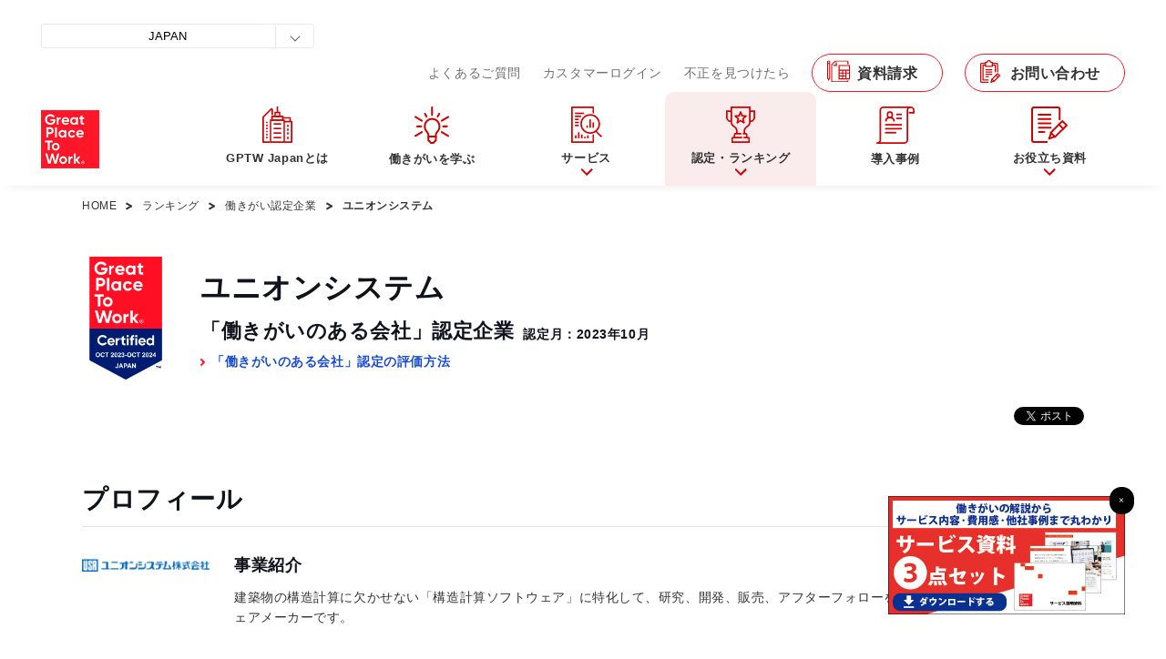

--- FILE ---
content_type: text/html
request_url: https://hatarakigai.info/ranking/certified_companies/1031_3206.html
body_size: 12606
content:
<!DOCTYPE html>
<html lang="ja">
<head>
<meta charset="utf-8">
<meta name="viewport" content="width=device-width,initial-scale=1">
<meta name="format-detection" content="telephone=no,email=no,address=no">
<meta name="twitter:card" content="summary_large_image">
<meta name="twitter:description" content="Great Place To Work&reg;は、世界約170ヶ国で従業員意識調査を行い、調査結果をもとに「働きがいのある会社」認定・ランキングを発表している機関です。本ページでは働きがい認定企業のユニオンシステムについてご紹介します。">
<meta name="twitter:image" content="https://hatarakigai.info/ranking/certified_companies/images/ogp_img.png">
<meta property="og:type" content="website">
<meta property="og:site_name" content="働きがいのある会社研究所（Great Place To Work&reg; Institute Japan）">
<meta property="fb:app_id" content="226138304718349">
<meta property="og:image" content="https://hatarakigai.info/ranking/certified_companies/images/ogp_img.png">
<meta property="og:url" content="https://hatarakigai.info/ranking/certified_companies/1031_3206.html">
<meta property="og:title" content="「働きがい認定企業」のユニオンシステムをチェック！">
<meta property="og:description" content="Great Place To Work&reg;は、世界約170ヶ国で従業員意識調査を行い、調査結果をもとに「働きがいのある会社」認定・ランキングを発表している機関です。本ページでは働きがい認定企業のユニオンシステムについてご紹介します。">
<meta name="description" content="Great Place To Work&reg;は、世界約170ヶ国で従業員意識調査を行い、調査結果をもとに「働きがいのある会社」認定・ランキングを発表している機関です。本ページでは働きがい認定企業のユニオンシステムについてご紹介します。">
<title>ユニオンシステム｜働きがいのある会社研究所（Great Place To Work&reg; Institute Japan）</title>
<link rel="icon" href="/cmn2/images/favicon.ico">
<link rel="apple-touch-icon" href="/cmn2/images/apple-touch-icon.png">

<link rel="stylesheet" href="/cmn/css/common.css?version=2.2">
<link rel="stylesheet" href="/cmn2/css/font.css">

<link rel="preconnect" href="https://fonts.googleapis.com">
<link rel="preconnect" href="https://fonts.gstatic.com" crossorigin>
<link href="https://fonts.googleapis.com/css2?family=Montserrat:ital,wght@0,100..900;1,100..900&display=swap" rel="stylesheet">

<link rel="stylesheet" href="/cmn2/css/slick.css">
<link rel="stylesheet" href="/cmn2/css/slick-theme.css">

<script src="/cmn/js/init.js"></script>
<!-- Optimize Next -->
<script>(function(p,r,o,j,e,c,t,g){
p['_'+t]={};g=r.createElement('script');g.src='https://www.googletagmanager.com/gtm.js?id=GTM-'+t;r[o].prepend(g);
g=r.createElement('style');g.innerText='.'+e+t+'{visibility:hidden!important}';r[o].prepend(g);
r[o][j].add(e+t);setTimeout(function(){if(r[o][j].contains(e+t)){r[o][j].remove(e+t);p['_'+t]=0}},c)
})(window,document,'documentElement','classList','loading',2000,'MQ8R8N5P')</script>
<!-- End Optimize Next -->
<!-- Google Tag Manager -->
<script>(function(w,d,s,l,i){w[l]=w[l]||[];w[l].push({'gtm.start':new Date().getTime(),event:'gtm.js'});var f=d.getElementsByTagName(s)[0],j=d.createElement(s),dl=l!='dataLayer'?'&l='+l:'';j.async=true;j.src='https://www.googletagmanager.com/gtm.js?id='+i+dl;f.parentNode.insertBefore(j,f);})(window,document,'script','dataLayer','GTM-PSR484K');</script>
<!-- End Google Tag Manager -->
<!-- Google Tag Manager -->
<script>(function(w,d,s,l,i){w[l]=w[l]||[];w[l].push({'gtm.start':
new Date().getTime(),event:'gtm.js'});var f=d.getElementsByTagName(s)[0],
j=d.createElement(s),dl=l!='dataLayer'?'&l='+l:'';j.async=true;j.src=
'https://www.googletagmanager.com/gtm.js?id='+i+dl;f.parentNode.insertBefore(j,f);
})(window,document,'script','dataLayer','GTM-MLD4VWHV');</script>
<!-- End Google Tag Manager -->
<!-- google-analytics -->
<script>document.write(decodeURIComponent('%3Cscript src="http'+(('https:'===document.location.protocol)?'s://ssl.':'://www.')+'google-analytics.com/ga.js"%3E%3C/script%3E'));</script>
<script>try{var pageTracker=_gat._getTracker('UA-18511914-1');pageTracker._trackPageview();}catch(err){}</script>
<!-- google-analytics END -->
</head>
<body>
<!-- Google Tag Manager (noscript) --><noscript><iframe src="https://www.googletagmanager.com/ns.html?id=GTM-PSR484K" class="gtm-noscript"></iframe></noscript><!-- End Google Tag Manager (noscript) -->
<!-- Google Tag Manager (noscript) -->
<noscript><iframe src="https://www.googletagmanager.com/ns.html?id=GTM-MLD4VWHV"
height="0" width="0" style="display:none;visibility:hidden"></iframe></noscript>
<!-- End Google Tag Manager (noscript) -->

<!-- <div class="js-scrollSensing">scrll 感知</div> -->
<header id="header" class="">
<!-- <header id="header"> -->
<div class="header-inner">
<h1 id="site-logo" class="pc-hide"><a href="/"><img src="/cmn/images/logo-gptw.png" alt="Great Place To Work&reg;"></a></h1>

		<div id="menu-content">
			
			<h1 class="site-logo sp-hide"><a href="/"><img src="/cmn2/images/common/logo-gptw.png" alt="Great Place To Work&reg;"></a></h1>
			<nav class="nav-global">
				<ul>
				
					<li><a class="js-current-navigation" href="/about/"><svg xmlns="http://www.w3.org/2000/svg" width="33" height="40" viewBox="0 0 33 40"><g transform="translate(0.25)"><path d="M25.583,42.833h-15A.833.833,0,0,1,9.75,42V17.833A.833.833,0,0,1,10.583,17h15a.833.833,0,0,1,.833.833V42A.833.833,0,0,1,25.583,42.833ZM11.417,41.167H24.75v-22.5H11.417Z" transform="translate(-1.833 -2.833)" fill="#d50000"/><path d="M1.667.667H0V-1H1.667Z" transform="translate(3.917 31)" fill="#d50000"/><path d="M-1-1H12.333V4.833H-1ZM10.667.667h-10v2.5h10Z" transform="translate(10.583 11)" fill="#d50000"/><path d="M-1-1H5.667V4.833H-1ZM4,.667H.667v2.5H4Z" transform="translate(13.917 6.833)" fill="#d50000"/><path d="M8.333.667H0V-1H8.333Z" transform="translate(12.083 19.333)" fill="#d50000"/><path d="M8.333.667H0V-1H8.333Z" transform="translate(12.083 24.333)" fill="#d50000"/><path d="M8.333.667H0V-1H8.333Z" transform="translate(12.083 29.333)" fill="#d50000"/><path d="M8.333.667H0V-1H8.333Z" transform="translate(12.083 34.333)" fill="#d50000"/><path d="M1.667.667H0V-1H1.667Z" transform="translate(3.917 21)" fill="#d50000"/><path d="M1.667.667H0V-1H1.667Z" transform="translate(3.917 17.667)" fill="#d50000"/><path d="M1.667.667H0V-1H1.667Z" transform="translate(3.917 24.333)" fill="#d50000"/><path d="M1.667.667H0V-1H1.667Z" transform="translate(3.917 27.667)" fill="#d50000"/><path d="M1.667.667H0V-1H1.667Z" transform="translate(3.917 34.333)" fill="#d50000"/><path d="M37.083,43.167H28.75V41.5h7.5V20.667h-7.5V19h8.333a.833.833,0,0,1,.833.833v22.5A.833.833,0,0,1,37.083,43.167Z" transform="translate(-5.167 -3.167)" fill="#d50000"/><path d="M.667,2.5H-1V0H.667Z" transform="translate(27.917 24.167)" fill="#d50000"/><path d="M.667,2.5H-1V0H.667Z" transform="translate(27.917 20)" fill="#d50000"/><path d="M.667,2.5H-1V0H.667Z" transform="translate(27.917 28.333)" fill="#d50000"/><path d="M.667,2.5H-1V0H.667Z" transform="translate(27.917 33.333)" fill="#d50000"/><path d="M.667,6.667H-1V0H.667Z" transform="translate(16.417)" fill="#d50000"/><path d="M35.917,19H34.25V15.667h-7.5V14h8.333a.833.833,0,0,1,.833.833Z" transform="translate(-4.833 -2.333)" fill="#d50000"/><path d="M8.083,40.333H.583A.833.833,0,0,1-.25,39.5V12a.833.833,0,0,1,.244-.589L9.161,2.244a.833.833,0,0,1,1.179,0l.833.833a.833.833,0,0,1,.244.589V9.5H9.75V4.012L1.417,12.345V38.667H8.083Z" transform="translate(0 -0.333)" fill="#d50000"/></g></svg><span>GPTW Japanとは</span></a></li>
			
					<li><a class="js-current-navigation js-glonav-drop" href="/hatarakigai/"><svg xmlns="http://www.w3.org/2000/svg" width="38.412" height="40.5" viewBox="0 0 38.412 40.5"><g transform="translate(0.205 0.5)"><g  transform="translate(-0.205 -0.5)"><path d="M14.52,10.3a1.03,1.03,0,0,1-1.03-1.03V1.03a1.03,1.03,0,1,1,2.059,0V9.267a1.03,1.03,0,0,1-1.03,1.03" transform="translate(5.029)" fill="#d50000"/><path d="M22.306,13.678a1.029,1.029,0,0,1-.516-1.921l7.132-4.119a1.029,1.029,0,1,1,1.03,1.782l-7.132,4.119a1.013,1.013,0,0,1-.513.139" transform="translate(7.933 2.797)" fill="#d50000"/><path d="M29.446,25.678a1.013,1.013,0,0,1-.513-.139L21.8,21.421a1.029,1.029,0,1,1,1.03-1.782l7.133,4.119a1.029,1.029,0,0,1-.516,1.921" transform="translate(7.936 7.271)" fill="#d50000"/><path d="M10.5,10.088A1.028,1.028,0,0,1,9.6,9.573L7.855,6.547a1.03,1.03,0,1,1,1.783-1.03l1.746,3.026a1.03,1.03,0,0,1-.376,1.406,1.013,1.013,0,0,1-.513.139" transform="translate(2.877 1.865)" fill="#d50000"/><path d="M27.638,17.059H23.52a1.03,1.03,0,1,1,0-2.059h4.119a1.03,1.03,0,1,1,0,2.059" transform="translate(8.385 5.593)" fill="#d50000"/><path d="M19.018,10.088a1.013,1.013,0,0,1-.513-.139,1.03,1.03,0,0,1-.376-1.406l1.748-3.029a1.03,1.03,0,0,1,1.783,1.03L19.91,9.573a1.028,1.028,0,0,1-.892.515" transform="translate(6.708 1.864)" fill="#d50000"/><path d="M8.172,13.678a1.013,1.013,0,0,1-.513-.139L.525,9.421a1.029,1.029,0,1,1,1.03-1.782l7.133,4.119a1.029,1.029,0,0,1-.516,1.921" transform="translate(0.003 2.797)" fill="#d50000"/><path d="M1.031,25.678a1.029,1.029,0,0,1-.516-1.921l7.133-4.119a1.029,1.029,0,1,1,1.03,1.782L1.544,25.539a1.013,1.013,0,0,1-.513.139" transform="translate(0 7.271)" fill="#d50000"/><path d="M6.638,17.059H2.52A1.03,1.03,0,1,1,2.52,15H6.638a1.03,1.03,0,1,1,0,2.059" transform="translate(0.555 5.593)" fill="#d50000"/><path d="M17.438,31.644h-3.6L10.49,28.3V23.75h2.059v3.692l2.143,2.143h1.893l2.142-2.143V23.75h2.059V28.3Z" transform="translate(3.911 8.856)" fill="#d50000"/><path d="M21.905,30.28h-10.3v-2.4a3.841,3.841,0,0,0-1.258-2.926,9.263,9.263,0,1,1,12.8,0,3.833,3.833,0,0,0-1.251,2.926ZM13.668,28.22h6.178v-.343a5.919,5.919,0,0,1,1.84-4.367,7.2,7.2,0,1,0-9.863,0,5.925,5.925,0,0,1,1.845,4.366Z" transform="translate(2.792 3.356)" fill="#d50000"/></g></g></svg><span>働きがいを学ぶ</span></a></li>
			
					<li class="has-submenu">
						<a class="js-current-navigation js-glonav-drop" href="/survey/"><svg xmlns="http://www.w3.org/2000/svg" width="34" height="40" viewBox="0 0 34 40"><path d="M24.222,40H.835A.834.834,0,0,1,0,39.167V.833A.834.834,0,0,1,.835,0H24.222a.834.834,0,0,1,.835.833V7.5h-1.67V1.667H1.67V38.333H23.387v-7.5h1.67v8.333a.834.834,0,0,1-.835.833" fill="#d50000"/><path d="M22.858,31.667A10.833,10.833,0,1,1,33.716,20.833,10.858,10.858,0,0,1,22.858,31.667m0-20a9.167,9.167,0,1,0,9.188,9.167,9.188,9.188,0,0,0-9.188-9.167" transform="translate(-1.977 -1.667)" fill="#d50000"/><path d="M0,0,1.667,0l.012,9.439-1.667,0Z" transform="translate(26.137 27.256) rotate(-45)" fill="#d50000"/><rect width="10.023" height="1.667" transform="translate(4.176 6.667)" fill="#d50000"/><rect width="6.682" height="1.667" transform="translate(4.176 10)" fill="#d50000"/><rect width="4.176" height="1.667" transform="translate(4.176 13.333)" fill="#d50000"/><rect width="4.176" height="1.667" transform="translate(4.176 16.667)" fill="#d50000"/><rect width="4.176" height="1.667" transform="translate(4.176 20)" fill="#d50000"/><rect width="1.67" height="2.5" transform="translate(16.705 20.833)" fill="#d50000"/><rect width="1.67" height="9.167" transform="translate(20.046 14.167)" fill="#d50000"/><rect width="1.67" height="5.833" transform="translate(23.387 17.5)" fill="#d50000"/><rect width="1.67" height="3.333" transform="translate(4.176 31.667)" fill="#d50000"/><rect width="1.67" height="6.667" transform="translate(7.517 28.333)" fill="#d50000"/><rect width="1.67" height="4.167" transform="translate(10.858 30.833)" fill="#d50000"/><rect width="1.67" height="1.667" transform="translate(14.199 33.333)" fill="#d50000"/><rect width="1.67" height="3.333" transform="translate(17.54 31.667)" fill="#d50000"/></svg><span>サービス</span></a>
						<div class="submenu-wrap js-glonav-closeBg">
					<div class="submenu">
						<div class="col">
							<p class="title-link"><a href="/ranking_service/"><b><span class="title-link_main">「働きがいのある会社」認定</span><span class="title-link_sub">働きがいの高さを証明し、自社の魅力に変える</span></b></a></p>
							<p class="title-link"><a href="/survey/"><b><span class="title-link_main">「働きがいのある会社」調査</span><span class="title-link_sub">働きがいの現状を把握するエンゲージメントサーベイ</span></b></a></p>
						<!-- /.col --></div>
							
						<div class="col">
							<p class="title-link"><a href="/ranking_service2/"><b><span class="title-link_main">「働きがいのある会社」ランキング</span><span class="title-link_sub">日本を代表する「働きがいのある会社」になる</span></b></a></p>
							<p class="title-link"><a href="/training/"><b><span class="title-link_main">研修サービス</span><span class="title-link_sub">働きがいのある職場を作りたい</span></b></a></p>
						<!-- /.col --></div>
							
						<div class="col">
							<div class="submenu-btn"><a class="submenu-btn_link" href="https://gptw.hatarakigai.info/public/application/add/5015" target="_blank"><span class="submenu-btn_text">まずは資料でまとめて見てみる</span></a></div>
						<!-- /.col --></div>
							
						<div class="submenu-close">
							<button type="button" class="submenu-closeBtn js-glonav-close"><span>閉じる</span></button>
						</div>				
					<!-- /.submenu --></div>
				<!-- /.submenu-wrap--></div>
					<!-- /.has-submenu --></li>
			
					<li class="has-submenu">
						<a class="js-current-navigation js-glonav-drop" href="/ranking/"><svg xmlns="http://www.w3.org/2000/svg" width="32" height="40" viewBox="0 0 32 40"><path d="M22,29.787H20.316v-3.4c0-2.387,1.78-3.83,3.351-5.1,1.365-1.106,2.544-2.061,2.544-3.408V1.7H7.684v16.17c0,1.346,1.179,2.3,2.544,3.408,1.571,1.273,3.351,2.716,3.351,5.1v3.4H11.895v-3.4c0-1.57-1.321-2.641-2.721-3.775C7.686,21.4,6,20.036,6,17.872V0H27.895V17.872c0,2.163-1.686,3.53-3.174,4.736-1.4,1.134-2.721,2.2-2.721,3.775Z" transform="translate(-0.947)" fill="#d50000"/><path d="M5.053,17.766H4.066a2.53,2.53,0,0,1-1.786-.748L1.234,15.961A4.251,4.251,0,0,1,0,12.951V5H5.895V6.7H1.684v6.249a2.551,2.551,0,0,0,.74,1.806L3.47,15.814a.843.843,0,0,0,.6.249h.987Z" transform="translate(0 -0.745)" fill="#d50000"/><path d="M32.829,17.766h-.987v-1.7h.987a.843.843,0,0,0,.6-.249l1.046-1.057a2.551,2.551,0,0,0,.74-1.806V6.7H31V5h5.895v7.951a4.251,4.251,0,0,1-1.234,3.009l-1.046,1.057A2.53,2.53,0,0,1,32.829,17.766Z" transform="translate(-4.895 -0.745)" fill="#d50000"/><path d="M27.053,39.106H25.368V36.553a.848.848,0,0,0-.842-.851H22V34h2.526a2.543,2.543,0,0,1,2.526,2.553Z" transform="translate(-3.474 -5.064)" fill="#d50000"/><path d="M11.684,39.106H10V36.553A2.543,2.543,0,0,1,12.526,34h5.895v1.7H12.526a.848.848,0,0,0-.842.851Z" transform="translate(-1.579 -5.064)" fill="#d50000"/><path d="M27.211,45.809H7V41.553A2.543,2.543,0,0,1,9.526,39h9.263v1.7H9.526a.848.848,0,0,0-.842.851v2.553H25.526V41.553a.848.848,0,0,0-.842-.851H20.474V39h4.211a2.543,2.543,0,0,1,2.526,2.553Z" transform="translate(-1.105 -5.809)" fill="#d50000"/><path d="M17.746,6a.842.842,0,0,1,.788.55l1.42,3.789,3.725.2a.843.843,0,0,1,.749.563.857.857,0,0,1-.224.915L21.293,14.7l.91,3.82a.856.856,0,0,1-.326.89.835.835,0,0,1-.938.031l-3.193-2.015-3.193,2.015a.835.835,0,0,1-.938-.031.856.856,0,0,1-.326-.89l.91-3.82L11.29,12.014a.857.857,0,0,1-.224-.915.843.843,0,0,1,.749-.563l3.725-.2,1.42-3.789A.842.842,0,0,1,17.746,6Zm3.836,6.129-2.266-.12a.843.843,0,0,1-.743-.548l-.827-2.206-.827,2.206a.843.843,0,0,1-.743.548l-2.266.12L15.7,13.786a.857.857,0,0,1,.25.827L15.408,16.9,17.3,15.7a.835.835,0,0,1,.892,0L20.084,16.9l-.544-2.284a.857.857,0,0,1,.25-.827Z" transform="translate(-1.739 -0.894)" fill="#d50000"/></svg><span>認定・ランキング</span></a>
						<div class="submenu-wrap js-glonav-closeBg">
					<div class="submenu">
						<div class="col">
							<p class="title"><b>認定・ランキング</b></p>
							<ul>
								<li><a href="/ranking_service/"><span>認定・ランキングに参加する</span></a></li>
								<li><a href="/ranking/japan/"><span>最新版「働きがいのある会社」ランキング</span></a></li>
								<li><a href="/ranking/certified_companies/"><span>最新版「働きがい認定企業」一覧</span></a></li>
								<li><a href="/ranking/evaluation/"><span>認定・ランキングの評価方法</span></a></li>
								<li><a href="/survey/flow.html"><span>ランキング・サブランキング参加スケジュール</span></a></li>
							</ul>
						<!-- /.col --></div>
						<div class="col">
							<p class="title"><b>サブランキング・優秀企業</b></p>
							<ul>
								<li><a href="/ranking/woman/"><span>「働きがいのある会社」女性ランキング</span></a></li>
								<li><a href="/ranking/young/"><span>「働きがいのある会社」若手ランキング</span></a></li>
								<li><a href="/ranking/senior/"><span>「働きがいのある会社」シニアランキング</span></a></li>
								<li><a href="/ranking/"><span>全てのサブランキング・優秀企業を見る</span></a></li>
							</ul>
						<!-- /.col --></div>
						<div class="col">
							<p class="title"><b>その他</b></p>
							<ul>
								<li><a href="/job_seeker/"><span>働く会社をお探しの方へ</span></a></li>
								<li><a href="/ranking/ceremony/2021.html"><span>表彰式・交流会</span></a></li>
							</ul>
						<!-- /.col --></div>
							
						<div class="submenu-close">
							<button type="button" class="submenu-closeBtn js-glonav-close"><span>閉じる</span></button>			
						<!-- /.submenu --></div>
					</div>
				<!-- /.submenu-wrap--></div>
					<!-- /.has-submenu --></li>
					
					<li><a class="js-current-navigation" href="/tip/"><svg xmlns="http://www.w3.org/2000/svg" width="42.025" height="41" viewBox="0 0 42.025 41"><g transform="translate(-13 12)"><path d="M47.129,7.851H41V6.106h4.378V4.362a2.625,2.625,0,0,0-2.627-2.617V0a4.375,4.375,0,0,1,4.378,4.362Z" transform="translate(7.896 -12)" fill="#d50000"/><path d="M30.643,41H.876a.872.872,0,1,1,0-1.745A2.625,2.625,0,0,0,3.5,36.638V4.362A4.375,4.375,0,0,1,7.88,0H37.647a.872.872,0,1,1,0,1.745,2.625,2.625,0,0,0-2.627,2.617V36.638A4.375,4.375,0,0,1,30.643,41M4.376,39.255H30.643a2.625,2.625,0,0,0,2.627-2.617V4.362a4.328,4.328,0,0,1,.877-2.617H7.88A2.625,2.625,0,0,0,5.253,4.362V36.638a4.328,4.328,0,0,1-.877,2.617" transform="translate(13 -12)" fill="#d50000"/><path d="M0,0H6.129V1.745H0Z" transform="translate(34.888 0.213)" fill="#d50000"/><path d="M0,0H6.129V1.745H0Z" transform="translate(34.888 -4.149)" fill="#d50000"/><path d="M0,0H18.386V1.745H0Z" transform="translate(22.631 7.191)" fill="#d50000"/><path d="M0,0H18.386V1.745H0Z" transform="translate(22.631 11.553)" fill="#d50000"/><path d="M0,0H12.257V1.745H0Z" transform="translate(22.631 15.915)" fill="#d50000"/><path d="M21.506,18.234H19.755V16.489c-.044-.473-1.785-1.745-3.5-1.745s-3.458,1.272-3.5,1.747v1.742H11V16.489C11,14.692,13.959,13,16.253,13s5.253,1.692,5.253,3.489Z" transform="translate(11.631 -13.66)" fill="#d50000"/><path d="M16.5,13.851A3.353,3.353,0,0,1,13,10.78V9.072A3.353,3.353,0,0,1,16.5,6,3.353,3.353,0,0,1,20,9.072V10.78a3.353,3.353,0,0,1-3.5,3.072m0-6.106c-.9,0-1.751.645-1.751,1.327V10.78c0,.682.851,1.327,1.751,1.327s1.751-.645,1.751-1.327V9.072c0-.682-.851-1.327-1.751-1.327" transform="translate(11.382 -12.766)" fill="#d50000"/></g></svg><span>導入事例</span></a></li>
					
					<li class="has-submenu">
						<a class="js-current-navigation" href="/whitepapers/"><svg xmlns="http://www.w3.org/2000/svg"  width="40" height="40" viewBox="0 0 40 40"><path d="M20.883,14.774H8.287a1.153,1.153,0,0,1-1.26-1,1.153,1.153,0,0,1,1.26-1h12.6a1.153,1.153,0,0,1,1.26,1,1.153,1.153,0,0,1-1.26,1" transform="translate(0.054 -0.017)" fill="#d50000"/><path d="M20.883,10.024H8.287a1.153,1.153,0,0,1-1.26-1,1.153,1.153,0,0,1,1.26-1h12.6a1.153,1.153,0,0,1,1.26,1,1.153,1.153,0,0,1-1.26,1" transform="translate(0.054 -0.011)" fill="#d50000"/><path d="M20.883,19.524H8.287a1.153,1.153,0,0,1-1.26-1,1.153,1.153,0,0,1,1.26-1h12.6a1.153,1.153,0,0,1,1.26,1,1.153,1.153,0,0,1-1.26,1" transform="translate(0.054 -0.024)" fill="#d50000"/><path d="M21.133,24.274H8.537a1.153,1.153,0,0,1-1.26-1,1.153,1.153,0,0,1,1.26-1h12.6a1.153,1.153,0,0,1,1.26,1,1.153,1.153,0,0,1-1.26,1" transform="translate(0.056 -0.03)" fill="#d50000"/><path d="M14.078,29.024H8.7c-.743,0-1.344-.447-1.344-1s.6-1,1.344-1h5.374c.742,0,1.343.447,1.343,1s-.6,1-1.343,1" transform="translate(0.057 -0.037)" fill="#d50000"/><path d="M34.942,25.364a1.362,1.362,0,0,1-.817-.4l-4.3-4.263a1.021,1.021,0,1,1,1.395-1.442l.03.03,4.3,4.263a1.11,1.11,0,0,1,.148,1.559.934.934,0,0,1-.756.25" transform="translate(0.226 -0.026)" fill="#d50000"/><path d="M17.172,40H3.042A3.094,3.094,0,0,1,0,36.867V3.135A3.094,3.094,0,0,1,3.042,0h26.2a3.094,3.094,0,0,1,3.043,3.136V14.2a1.028,1.028,0,1,1-2.055,0V3.135a1.039,1.039,0,0,0-.988-1.081H3.042a1.039,1.039,0,0,0-.988,1.081V36.867a1.039,1.039,0,0,0,.988,1.081h14.13a1.028,1.028,0,0,1,0,2.055Z" transform="translate(0.008 -0.001)" fill="#d50000"/><path d="M34.193,17.429l3.287,3.258L26,32.064l-3.286-3.257Zm0-2.343a.98.98,0,0,0-.692.285L20.634,28.12a.964.964,0,0,0,0,1.373l4.672,4.63a.987.987,0,0,0,1.385,0l12.866-12.75a.963.963,0,0,0,0-1.372l-4.672-4.63a.98.98,0,0,0-.692-.285" transform="translate(0.156 -0.021)" fill="#d50000"/><path d="M19.478,36.42a1,1,0,0,1-.943-1.333l2.214-6.279a1,1,0,0,1,1.886.665l-1.5,4.262,4.206-1.57a1,1,0,0,1,.7,1.874l-6.21,2.319A1,1,0,0,1,19.478,36.42Z" transform="translate(0.15 -0.04)" fill="#d50000"/></svg><span>お役立ち資料</span></a>
						<div class="submenu-wrap js-glonav-closeBg">
						<div class="submenu">
							<div class="col">
								<p class="title"><b>お役立ち資料</b></p>
								<ul>
									<li><a href="/seminar/"><span>セミナー</span></a></li>
									<li><a href="/whitepapers/"><span>お役立ち資料</span></a></li>
									<li><a href="/library/"><span>働きがいライブラリ<br>～働きがい向上ノウハウ発信サイト～</span></a></li>
								</ul>
							<!-- /.col --></div>
								
							<div class="submenu-close">
								<button type="button" class="submenu-closeBtn js-glonav-close"><span>閉じる</span></button>			
							<!-- /.submenu --></div>
						</div>
					<!-- /.submenu-wrap--></div>
					<!-- /.has-submenu --></li>
			
				</ul>
			<!-- /.nav-global --></nav>
			
			<div class="nav-header">
				<ul>
				<li class="faq"><a href="/faq/">よくあるご質問</a></li>
				<li class="login"><a href="https://my.greatplacetowork.com/">カスタマーログイン</a></li>
				<li class="fraud"><a href="/report-an-issue/">不正を見つけたら</a></li>
				<li class="request"><a class="nav-btn-01 request-btn" href="https://gptw.hatarakigai.info/public/application/add/5015" target="_blank">資料請求</a></li>
				<li class="question"><a class="nav-btn-01 question-btn" href="https://gptw.hatarakigai.info/public/application/add/5015" target="_blank">お問い合わせ</a></li>
			</ul>
			<!-- /.nav-header --></div>
			
			<div class="country-selector js-country-selector">
				<div class="country-selector-inner">
				<div class="country-selector-wrap">
					<button type="button" class="country-selector-hook js-country-selector-hook">JAPAN</button>
					<ul class="country-selector-list js-country-selector-link">
					<li><a href="https://www.greatplacetowork.com.ar/">ARGENTINA</a></li>
					<li><a href="https://greatplacetowork.com.au/">AUSTRALIA</a></li>
					<li><a href="https://www.greatplacetowork.at/">AUSTRIA</a></li>
					<li><a href="https://www.greatplacetowork.me">BAHRAIN</a></li>
					<li><a href="https://www.greatplacetowork.be/en/">BELGIUM</a></li>
					<li><a href="https://www.greatplacetowork.com.bo/">BOLIVIA</a></li>
					<li><a href="https://www.greatplacetowork.ca/en">CANADA (ENGLISH)</a></li>
					<li><a href="https://www.greatplacetowork.ca/fr">CANADA (FRENCH)</a></li>
					<li><a href="https://greatplacetowork-cayc.com/">CENTRAL AMERICA & CARIBBEAN (SPANISH)</a></li>
					<li><a href="http://greatplacetowork.cn/">CHINA (ENGLISH)</a></li>
					<li><a href="https://www.greatplacetowork.cn/ch/">CHINA (CHINESE SIMPLIFIED)</a></li>
					<li><a href="http://www.greatplacetowork.cl">CHILE</a></li>
					<li><a href="https://www.greatplacetowork.com.co/es/">COLOMBIA</a></li>
					<li><a href="https://www.greatplacetowork.com.cy/">CYPRUS</a></li>
					<li><a href="https://www.greatplacetowork.dk/">DENMARK</a></li>
					<li><a href="https://www.greatplacetowork.com.ec/es/">ECUADOR</a></li>
					<li><a href="https://www.greatplacetowork.fi/">FINLAND</a></li>
					<li><a href="http://www.greatplacetowork.fr">FRANCE</a></li>
					<li><a href="http://www.greatplacetowork.de">GERMANY</a></li>
					<li><a href="http://www.greatplacetowork.gr">GREECE</a></li>
					<li><a href="https://www.greatplacetowork.com.hk/">HONG KONG (ENGLISH)</a></li>
					<li><a href="https://www.greatplacetowork.com.hk/ch/">HONG KONG - CHINESE (TRADITIONAL)</a></li>
					<li><a href="http://www.greatplacetowork.is">ICELAND</a></li>
					<li><a href="http://www.greatplacetowork.in">INDIA</a></li>
					<li><a href="https://greatplacetowork.co.id/">INDONESIA</a></li>
					<li><a href="http://www.greatplacetowork.ie">IRELAND</a></li>
					<li><a href="https://www.greatplacetowork.it/">ITALY</a></li>
					<li><a href="https://www.greatplacetowork.co.ke/en/">KENYA</a></li>
					<li><a href="http://gwpkorea.com">KOREA</a></li>
					<li><a href="https://www.greatplacetowork.me">KUWAIT</a></li>
					<li><a href="https://www.greatplacetowork.lu/fr/">LUXEMBOURG</a></li>
					<li><a href="https://www.greatplacetowork.com.mx/">MEXICO</a></li>
					<li><a href="http://greatplacetowork.com.mm/">MYANMAR</a></li>
					<li><a href="https://www.greatplacetowork.com.ng">NIGERIA</a></li>
					<li><a href="https://www.greatplacetowork.no/">NORWAY</a></li>
					<li><a href="https://www.greatplacetowork.me">OMAN</a></li>
					<li><a href="https://www.greatplacetowork.com.py/">PARAGUAY</a></li>
					<li><a href="https://www.greatplacetowork.com.pe/">PERU</a></li>
					<li><a href="https://www.greatplacetowork.com.ph/">PHILIPPINES</a></li>
					<li><a href="https://www.greatplacetowork.pl/">POLAND</a></li>
					<li><a href="https://www.greatplacetowork.pt/">PORTUGAL</a></li>
					<li><a href="https://www.greatplacetowork.me">QATAR</a></li>
					<li><a href="https://www.greatplacetowork.me">SAUDI ARABIA</a></li>
					<li><a href="https://www.greatplacetowork.com.sg">SINGAPORE</a></li>
					<li><a href="http://www.greatplacetowork.es">SPAIN</a></li>
					<li><a href="https://www.greatplacetowork.lk">SRI LANKA</a></li>
					<li><a href="http://www.greatplacetowork.se">SWEDEN</a></li>
					<li><a href="https://en.greatplacetowork.ch/">SWITZERLAND (ENGLISH)</a></li>
					<li><a href="https://fr.greatplacetowork.ch/">SWITZERLAND (FRENCH)</a></li>
					<li><a href="https://www.greatplacetowork.ch/">SWITZERLAND (GERMAN)</a></li>
					<li><a href="http://www.greatplacetowork.nl">THE NETHERLANDS</a></li>
					<li><a href="http://www.greatplacetowork.com.tr">TURKEY</a></li>
					<li><a href="https://www.greatplacetowork.me">UAE</a></li>
					<li><a href="http://www.greatplacetowork.co.uk">UNITED KINGDOM</a></li>
					<li><a href="https://www.greatplacetowork.com/">UNITED STATES</a></li>
					<li><a href="https://www.greatplacetowork.com.uy/">URUGUAY</a></li>
					<li><a href="https://www.greatplacetowork.com.vn/">VIETNAM</a></li>
					<li><a href="https://www.greatplacetowork.com.ve/">VENEZUELA</a></li>
				</ul>
				</div>
			</div>
			</div>
		<!-- /#menu-content --></div>
	
</div>
<!-- /#header --></header>

<div id="content" class="ranking-companies ranking-companies-detail">

<main id="main">

<div class="nav-current-01">
<ol>
<li><a href="/">HOME</a></li>
<li><a href="/ranking/">ランキング</a></li>
<li><a href="/ranking/certified_companies/">働きがい認定企業</a></li>
<li><em>ユニオンシステム</em></li>
</ol>
</div>

<div class="hdg-ranking-companies-01">
<div class="hdg-ranking-companies-01__inner">
  
<h1 class="hdg-ranking-companies-01__title">ユニオンシステム</h1>
  
<p class="hdg-ranking-companies-01__detail">
<span class="hdg-ranking-companies-01__certification">「働きがいのある会社」認定企業</span>
<span class="hdg-ranking-companies-01__date">認定月：2023年10月</span>
</p>
  
<p class="hdg-ranking-companies-01__links"><a href="/ranking/evaluation/">「働きがいのある会社」認定の評価方法</a></p>
  
<p class="hdg-ranking-companies-01__logo"><img src="https://hatarakigai.info/ranking/certified_companies/2f423e8d01eda978c516f717bed7972ff7e8203b.png" alt=""></p>
<!-- / .hdg-inner --></div>
<!-- / .hdg-ranking-companies-01 --></div>
  
  
<div id="main-inner">

<div class="sns-ranking-companies-01">
<div id="fb-root"></div><script>(function (d, s, id) { 
  var js; 
  var fjs = d.getElementsByTagName(s)[0]; 
  if (d.getElementById(id)) { 
    return; 
  } 
  js = d.createElement(s); 
  js.id = id; 
  js.src = 'https://connect.facebook.net/ja_JP/sdk.js#xfbml=1&version=v3.1'; 
  fjs.parentNode.insertBefore(js, fjs); 
  }(document, 'script', 'facebook-jssdk'));</script> 
<ul class="sns"> 
<li><script>(function () { 
  'use strict'; 
  var loc = window.location; 
  var url = location.origin ? location.origin + location.pathname : location.href.split('#')[0].split('&')[0]; 
  document.write('<div class="fb-share-button" data-href="' + url + '" data-layout="button" data-size="small" data-mobile-iframe="true"><a target="_blank" href="https://www.facebook.com/sharer/sharer.php?u=' + encodeURIComponent(url) + '&amp;src=sdkpreparse" class="fb-xfbml-parse-ignore">シェア</a></div>'); 
})();</script></li> 
<li><a href="https://twitter.com/share?text=「働きがい認定企業」のユニオンシステムをチェック！" class="twitter-share-button">Tweet</a><script>(function () { 
  'use strict'; 
  !function (d, s, id) { 
    var js; 
    var fjs = d.getElementsByTagName(s)[0]; 
    var p = /^http:/.test(d.location) ? 'http' : 'https'; 
    if (!d.getElementById(id)) { 
      js = d.createElement(s); 
      js.id = id; 
      js.src = p + '://platform.twitter.com/widgets.js'; 
      fjs.parentNode.insertBefore(js, fjs); 
    } 
  }(document, 'script', 'twitter-wjs'); 
})();</script></li> 
</ul> 
<!-- / .sns-ranking-companies-01 --></div>

<h2 class="hdg-section-01"><span>プロフィール</span></h2>
<div class="lyt-ranking-companies-01">
<div class="content">
<h3 class="hdg-ranking-companies-02">事業紹介</h3>
<p>建築物の構造計算に欠かせない「構造計算ソフトウェア」に特化して、研究、開発、販売、アフターフォローを自社内で一貫して行うソフトウェアメーカーです。</p>
<!-- /.content --></div>
<p class="img"><img src="https://hatarakigai.info/ranking/certified_companies/0adb460638549fc657ac20da28dec9f6cb3d36bd.png" alt="ユニオンシステム"></p>
<!-- /.lyt-ranking-companies-01.parallel --></div>

<div class="lyt-ranking-companies-02">





<div class="map osaka">
<div class="img">
<img src="/ranking/certified_companies/images/map/kinki_osaka.png" alt="">

</div>
<dl class="list-desc-01">
<dt>本社所在地</dt>
<dd><span class="label-02">大阪府</span>大阪市中央区谷町6-1-16</dd>
</dl>
<!-- / .map --></div>
<div class="content">
<table class="tbl-data-02">
<tbody>
<tr>
<th>従業員数</th>
<td>105名（中規模）※調査実施時点</td>
</tr>
<tr>
<th>業種</th>
<td>情報通信業</td>
</tr>
<tr>
<th>創立年</th>
<td>1976年</td>
</tr>
<tr>
<th>認定実績</th>
<td>3回目</td>
</tr>
<tr>
<th>ランキング実績</th>
<td>2024年, 2023年, 2022年, 2021年（サブランキング：2024年女性版, 2023年ｼﾆｱ版）</td>
</tr>
</tbody>
</table>

<div class="sns-ranking-companies-02">
<dl class="list-desc-01 ta-c">
<dt>HP / SNS</dt>
<dd><ul class="sns">
<li><a href="https://www.unions.co.jp" target="_blank"><img src="/ranking/certified_companies/images/detail-icon-02.png" alt="HP"></a></li>
<li><a href="https://www.facebook.com/unionsystem" target="_blank"><img src="/ranking/certified_companies/images/detail-icon-03.png" alt="Facebook"></a></li>



</ul>
</dd>
</dl>
<!-- / .sns-ranking-02 --></div>
<!-- / .content --></div>
<!-- / .lyt-ranking-companies-02 --></div>


<h2 class="hdg-section-01"><span>組織の魅力</span></h2>

<div class="box-ranking-companies-01">
<h2 class="box-hdg-01"><span>働きがいポイント<br>TOP3</span></h2>
<ol class="step-ranking-companies-01 js-circleAnimation">
<li class="box-ranking-companies-01__item">
<div class="box-ranking-companies-01__contents box-ranking-companies-01__contents--top1"> 

<div class="box-ranking-companies-01__svg"> 
<svg class="pc-svg"><circle cx="65" cy="65" r="50"></circle></svg> 
<svg class="sp-svg"><circle cx="35" cy="35" r="30"></circle></svg> 
<span class="box-ranking-companies-01__num">1</span> 
</div> 

<p class="box-ranking-companies-01__text">能力開発の機会が与えられている</p>
</div>
</li>

<li class="box-ranking-companies-01__item"> 
<div class="box-ranking-companies-01__contents box-ranking-companies-01__contents--top2"> 

<div class="box-ranking-companies-01__svg"> 
<svg class="pc-svg"><circle cx="65" cy="65" r="50"></circle></svg> 
<svg class="sp-svg"><circle cx="35" cy="35" r="30"></circle></svg> 
<span class="box-ranking-companies-01__num">2</span> 
</div> 
  
<p class="box-ranking-companies-01__text">福利厚生・メリットが充実している</p>

</div>
</li>

<li class="box-ranking-companies-01__item"> 
<div class="box-ranking-companies-01__contents box-ranking-companies-01__contents--top3">

<div class="box-ranking-companies-01__svg"> 
<svg class="pc-svg"><circle cx="65" cy="65" r="50"></circle></svg> 
<svg class="sp-svg"><circle cx="35" cy="35" r="30"></circle></svg> 
<span class="box-ranking-companies-01__num">3</span> 
</div>

<p class="box-ranking-companies-01__text">長期勤続意向がある</p>
</div> 
</li>
</ol>
<!-- / .box-ranking-companies-01 --></div>
<p class="pgh-notice-01"><span class="mark">※ </span><span class="text">この組織で働く人へのアンケート結果から、同規模の他社と比較し相対的に強みといえる特徴を上から順に3つ表示しています</span></p>

<div class="js-carousel-01">
<div class="swiper-container">
<ul class="swiper-wrapper">
<li class="swiper-slide"><img src="https://hatarakigai.info/ranking/certified_companies/de09312df293772cef4198a6a2678d9f5915fcfc.png" alt=""></li>
<li class="swiper-slide"><img src="https://hatarakigai.info/ranking/certified_companies/cc767de3131be553e360241178b32be245d5eec5.png" alt=""></li>
<li class="swiper-slide"><img src="https://hatarakigai.info/ranking/certified_companies/696e159809ceb2530905c0ab9adf563afb87df2b.png" alt=""></li>
<li class="swiper-slide"><img src="https://hatarakigai.info/ranking/certified_companies/644870e8e1a375cc4ab094019e1bdb6ef86e1bfc.png" alt=""></li>
<li class="swiper-slide"><img src="https://hatarakigai.info/ranking/certified_companies/2631ae78f8e3f2864b2facddc0ce7ec82fb7255e.png" alt=""></li>


</ul>
</div>
<!-- / .js-carousel-01 --></div>

<div class="banner-ranking-area"> 
<div class="banner-ranking-area__inner"> 
<p class="banner-ranking-area__img"><a href="/ranking_service/"><img src="/ranking/certified_companies/images/detail-banner-01.png" alt="今すぐ働きがい認定を取得し、優秀な人材を獲得しませんか？ 調査開始から最短2週間で取得可能 資料請求はこちら"></a></p> 
</div> 
</div> 




<!-- /#main-inner --></div>
<!-- /#main --></main>
<!-- /#content --></div>

	<section id="cta">
		<div class="inner">
			<div class="cta-list">
				<div class="cta-item">
					<img src="/cmn2/images/common/icn_01.svg" alt="資料請求" width="39" height="44">
					<h3 class="cta-ttl">資料請求</h3>
					<a href="https://gptw.hatarakigai.info/public/application/add/5015" target="_blank" class="btn-B">資料請求フォームへ</a>
				</div>
				<div class="cta-item">
					<img src="/cmn2/images/common/icn_02.svg" alt="お問い合わせ" width="42" height="31">
					<h3 class="cta-ttl">お問い合わせ</h3>
					<a href="https://gptw.hatarakigai.info/public/application/add/5015" target="_blank" class="btn-B">お問い合わせフォームへ</a>
				</div>
				<div class="cta-item">
					<img src="/cmn2/images/common/icn_03.svg" alt="サービス一覧" width="44" height="44">
					<h3 class="cta-ttl">サービス一覧</h3>
					<a href="/service/" class="btn-B">サービス一覧ページへ</a>
				</div>
			</div>
		</div>
	</section>

</main>

<footer id="footer">
	<nav class="footer-link">
	<div class="footer-link-01">
	<div class="col">
	
	
	<div class="footer-link_item">
	<dl class="footer-link_desc">
	<dt class="footer-link_dt"><a href="/service/">サービス</a></dt>
	<dd class="footer-link_dd">
	<ul class="footer-link_subLink">
	<li><a href="/ranking_service/">「働きがいのある会社」認定</a></li>
	<li><a href="/survey/">「働きがいのある会社」調査</a></li>
	<li><a href="/ranking_service2/">「働きがいのある会社」ランキング</a></li>
	<li><a href="/training/">研修サービス</a></li>
	</ul>
	</dd>
	</dl>
	</div>
	<div class="footer-link_item">
	<ul class="footer-link_list">
	<li><a href="/tip/">導入事例</a></li>
	</ul>
	</div>
	</div>
	
	<div class="col">
	<div class="footer-link_item">
	<dl class="footer-link_desc">
	<dt class="footer-link_dt"><a>認定・ランキング</a></dt>
	<dd class="footer-link_dd">
	<ul class="footer-link_subLink">
	<li><a href="/ranking_service/">認定・ランキングに参加する</a></li>
	<li><a href="/ranking/japan/">最新版「働きがいのある会社」ランキング</a></li>
	<li><a href="/ranking/certified_companies/">最新版「働きがい認定企業」一覧</a></li>
	<li><a href="/ranking/evaluation/">認定・ランキングの評価方法</a></li>
	</ul>
	</dd>
	</dl>
	</div>
	
	<div class="footer-link_item footer-link_item-spNone">
	<dl class="footer-link_desc">
	<dt class="footer-link_dt"><a>サブランキング・優秀企業</a></dt>
	<dd class="footer-link_dd">
	<ul class="footer-link_subLink">
	<li><a href="/ranking/woman/">「働きがいのある会社」女性ランキング</a></li>
	<li><a href="/ranking/young/">「働きがいのある会社」若手ランキング</a></li>
	<li><a href="/ranking/senior/">「働きがいのある会社」シニアランキング</a></li>
	<li><a href="/ranking/">すべてのサブランキング・優秀企業を見る</a></li>
	<li><a href="/job_seeker/">働く会社をお探しの方へ</a></li>
	<li><a href="/ranking/ceremony/2021.html">表彰式・交流会</a></li>
	</ul>
	</dd>
	</dl>
	</div>
	
	<div class="footer-link_item footer-link_item-spNone">
	<ul class="footer-link_list">
	<li><a href="/whitepapers/">お役立ち資料</a></li>
	<li><a href="/seminar/">セミナー</a></li>
	</ul>
	</div>
	
	</div>
	
	<div class="col">
	<div class="footer-link_item">
	<dl class="footer-link_desc">
	<dt class="footer-link_dt"><a href="/hatarakigai/">働きがいを学ぶ</a></dt>
	<dd class="footer-link_dd">
	<ul class="footer-link_subLink">
	<li><a href="/hatarakigai/">働きがいとは</a></li>
	<li><a href="/library/">働きがいライブラリ<br>～働きがい向上ノウハウ発信サイト～</a></li>
	</ul>
	</dd>
	</dl>
	</div>
	
	<div class="footer-link_item">
	<ul class="footer-link_list">
	<li><a href="/news/">お知らせ</a></li>
	<li><a href="/faq/">よくあるご質問</a></li>
	<li><a href="/recruit/">採用情報</a></li>
	<li><a href="https://www.recruit.co.jp/privacy/personaldata/" target="_blank">パーソナルデータ指針<img src="/cmn/images/icon-blank-01.png" alt="新しいタブまたはウィンドウで開きます" class="link-icon"></a></li>
	<li><a href="https://cdn.p.recruit.co.jp/terms/gpw-t-1001/index.html" target="_blank">プライバシーポリシー<img src="/cmn/images/icon-blank-01.png" alt="新しいタブまたはウィンドウで開きます" class="link-icon"></a></li>
	<li><a href="/privacy-overseas/">外国への個人情報の提供</a></li>
	<li><a href="https://www.recruit.co.jp/privacy/settings/cookie/#sec02/" target="_blank">ウェブサイトにおける外部送信一覧<img src="/cmn/images/icon-blank-01.png" alt="新しいタブまたはウィンドウで開きます" class="link-icon"></a></li>
	<li><a href="/sitemap/">サイトマップ</a></li>
	</ul>
	</div>
	
	
	</div>
	
	<div class="col">
	<div class="footer-link_item">
	<ul class="footer-link_list">
	<li><a href="/about/">GPTW Japan とは</a></li>
	</ul>
	</div>
	</div>
	
	</div>
	<ul class="footer-link-02">
	<li><a href="/seminar/">WEBセミナー／動画セミナー</a></li>
	<li><a href="https://gptw.hatarakigai.info/public/application/add/5015" target="_blank">資料請求・お問い合わせ</a></li>
	<li><a href="/mailmagazine/">メルマガ登録</a></li>
	</ul>
	<ul class="footer-sns">
	<li><a href="https://www.facebook.com/GPTWJ/" target="_blank"><img src="/cmn2/images/common/logo-facebook-05.png" alt="Great Place To Work® Institute Japan Facebookページ"></a></li>
	<li class="twitter"><a href="https://twitter.com/gptw_japan" target="_blank"><img src="/cmn2/images/common/logo-x-01.png" alt="Great Place To Work® Institute Japan Xページ"></a></li>
	</ul>
	<!-- /.footer-link --></nav>
	<p class="nav-pagetop"><a href="#top"><span>ページの先頭へ</span></a></p>
	<div class="footer-inner">
	<p class="copyright"><small>Great Place To Work® Institute Japan</small></p>
	</div>
<!-- /#footer --></footer>



<script src="/cmn/js/swiper-bundle.min.js"></script>
<script src="https://hm.mieru-ca.com/service/js/mieruca-hm.js"></script>
<script src="/cmn/js/common.js"></script>

</body>
</html>

--- FILE ---
content_type: text/css
request_url: https://hatarakigai.info/cmn/css/common.css?version=2.2
body_size: 123031
content:
@charset "UTF-8";


/* =====================================
 common2
------------------------------------- */
:root{
	--head-color: #D50101;
	--main-color: #FE1828;	
	--bg-color: #F5F8F6;
}

.sp-only{ display: none; }
.inner{ width: 90%; max-width: 1100px; margin: 0 auto; }

.s-ttl { font-size: clamp(20px,2.5vw,30px); font-weight: bold; margin-bottom: 27px; position: relative; padding-bottom: 25px; }
.s-ttl::after { content: ""; position: absolute; bottom: 0; left: 0; width: 65px; height: 3px; background: var(--main-color); }
.s-ttl.center{ text-align: center; }
.s-ttl.center::after{ left: 50%; transform: translate(-50%,0); }

.txt { font-size: clamp(13px,1vw,16px); line-height: 2; margin-bottom: 20px; }
.txt strong{ color: #000; font-size: clamp(20px,1.5vw,22px); }
.txt strong span{ color: var(--main-color); }

.s-ttl-h4 { font-size: clamp(20px,2.3vw,29px); font-weight: bold; margin-bottom: 25px; }
.s-ttl-h5 { font-size: clamp(20px,2.5vw,30px); font-weight: bold; line-height: 1.8; text-align: center; margin-bottom: 45px; }

.marker{ background: linear-gradient(transparent 50%, #FFFF00 50%); }

.check-list { list-style: none; padding: 0; margin: 0 0 30px 0; }
.check-list li { position: relative; padding-left: 35px; font-size: clamp(13px,1.2vw,17px); line-height: 1.8; font-weight: bold; }
.check-list li::before { content: ""; position: absolute; left: 0; top: 50%; transform: translate(0, -50%); width: 21px; height: 21px; background: url(../../cmn2/images/common/icn_04.png) center/cover no-repeat;}

.btn-B { position: relative; display: flex; align-items: center; justify-content: center; width: 265px; height: 60px; padding: 12px 24px; border: 1px solid #000; border-radius: 50px; text-decoration: none; color: #000!important; font-size: 14px; transition: all 0.3s ease; text-align: center; background: #fff; }
.btn-B.center{ margin: 0 auto; }
.btn-B:hover { background: #000; color: #fff!important; text-decoration: none; }

.btn-B:after{ transform: rotate(45deg) translate(0, -50%); position: absolute; right: 25px; top: 50%; content: ""; width: 8px; height: 8px; border-top: 1px solid #000; border-right: 1px solid #000; }
.btn-B:hover:after{ border-color: #fff; }

.color-btn { background: var(--main-color); color: #fff!important; border-color: var(--main-color); }
.color-btn:hover { background: #fff; color: var(--main-color)!important; }

.color-btn:after{ border-color: #fff; }
.color-btn:hover:after{ border-color: var(--main-color); }

.btn-pic{ width: 450px; height: 70px; font-size: clamp(16px,1.4vw,20px); }
.btn-pic:after{ width: 11px; height: 11px; }
.btn-pic img{ position: relative; top: -30px; left: -30px; width: 33%; max-width: 133px; }
.btn-pic p{ margin: 0; font-weight: bold; }
.btn-pic span{ position: absolute; top: -25px; padding: 3px 10px; text-align: center; font-size: clamp(14px,1vw,16px); color: #EA3937; border: 1px solid #EA3937; background: #fff; }

.iframe-wrapper { position: relative; padding-bottom: 56.25%; height: 0; overflow: hidden; }
.iframe-wrapper iframe { position: absolute; top: 0; left: 0; width: 100%; height: 100%; }

.scroll-infinity{
  margin-right: calc(50% - 50vw);
  margin-left: calc(50% - 50vw);
  overflow: hidden;
}
.scroll-infinity__wrap {
  display: flex;
  /* overflow: hidden; */
}
.scroll-infinity__list {
  display: flex;
  padding: 0;
  margin:0;
}
.scroll-infinity__list--left {
  animation: infinity-scroll-left 60s infinite linear 0.5s both;
}
.scroll-infinity__list .item {
  width: 200px;
  padding:0 10px;
}
.scroll-infinity__item>img {
  width: 100%;
}


.scroll-infinity__list.ranking-corp {
  padding-top: 10px;
}
.scroll-infinity__list.ranking-corp .item {
  width: 400px;
  padding:0 25px;
  position: relative;
}
.scroll-infinity__list .item .slide-img{
  border-radius: 10px;
  overflow: hidden;
}
.scroll-infinity__list .item .slide-logo{
  width: 80px;
  margin:0 auto -15px;
  position: relative;
  top:-25px;
}
.scroll-infinity__list .item .slide-name{
  font-size:18px;
  font-weight: bold;
}
.scroll-infinity__list .item .slide-num{
  position: absolute;
  top:-10px;
  left:0px;
  width: 60px;
  height:60px;
  line-height: 60px;
  font-size:12px;
  font-weight: bold;
  text-align: center;
  background-color: #FFACAC;
  border:2px solid #fff;
  border-radius: 50%;
  color:#fff;
}
.scroll-infinity__list .slide-num.num1{
  background: #B4A25A;
}
.scroll-infinity__list .slide-num.num2{
  background: #A3A3A3;
}
.p-ranking-service03 .scroll-infinity__list .slide-num.num3{
  background: #AA6C46;
}
.slide-num span{
  font-size:16px;
  font-family: "Montserrat", sans-serif;
}

@keyframes infinity-scroll-right {
  from {
    transform: translateX(-50%);
  }
    to {
    transform: translateX(0%);
  }
  }
  .scroll-infinity__list--right{
    animation :infinity-scroll-right 60s infinite linear 0.5s both;
  }
  
  
@media only screen and (max-width: 960px) {
  .scroll-infinity__list .item {
    width: 130px;
    padding:0;
  }
  .scroll-infinity__list.ranking-corp .item {
    width: 280px;
    padding:0 20px;
  }
  .scroll-infinity__list .item .slide-name{
    font-size:14px;
    font-weight: bold;
  }

  .pc-only{ display: none; }
  .sp-only{ display: block; }
  .inner{ width: 90%; max-width: auto; }
  
  .s-ttl{ margin-bottom: 30px; padding-bottom: 20px; font-size: 25px; text-align: center; }
  .s-ttl::after{ left: 50%; transform: translate(-50%,0); }
  .s-ttl-h4{ font-size: 20px; margin-bottom: 10px; text-align: center; }
  .s-ttl-h5{ margin-bottom: 20px; font-size: 18px; }
  
  .txt{ font-size: 16px; text-align: left; margin-bottom: 15px; }
  .txt strong { color: #000; font-size: 17px; }

  .check-list{ margin: 0 0 40px 0; }
  .check-list li{ padding-left: 30px; font-size: 16px; margin-bottom: 5px; font-feature-settings: 'palt'; }
  .check-list li::before{ width: 20px; height: 20px; }

  .btn-B{ width: 75%; height: auto; font-size: 15px; }
  .btn-B::after{ right: 15px; }
  
  .btn-pic{ position: relative; width: 100%; max-width: 340px; height: 70px; }
  .btn-pic img{ position: absolute; left: 15%; top: -68px; width: 110px; }
  .btn-pic p{ font-size: 18px; }
  .btn-pic span{ top: -23px; font-size: 16px; left: 52%; }
}

  
  
/* =====================================
 cta
------------------------------------- */
#cta { background: #FE1828; padding: 50px 0; margin-top: 100px; }
.cta-list { display: flex; justify-content: space-between; gap: 30px; flex-wrap: wrap; }
.cta-item { background: #fff; border-radius: 20px; padding: 25px 20px; text-align: center; flex: 1; min-width: 300px; display: flex; justify-content: flex-end; flex-direction: column; align-items: center; }
.cta-item img { width: 50px; height: auto; margin-bottom: 20px; }
.cta-ttl { font-size: 18px; font-weight: bold; color: #000; margin-bottom: 30px; }
.cta-item .btn-B{ height: 50px; }


.free-seminar { display: flex; align-items: center; justify-content: space-between; gap: 2rem; flex-wrap: wrap; padding: 50px 0; background: #fff; }
.free-seminar .txt { width: 50%; }
.free-seminar .txt .chach { position: relative; display: inline-block; background: #000; color: #fff; font-size: 16px; font-weight: bold; padding: 5px 10px; margin-bottom: 15px; }
.free-seminar .txt .chach:before{ clip-path: polygon(50% 100%, 0 0, 100% 0); position: absolute; content: ""; left: 20px; bottom: -10px; width: 20px; height: 20px; background: #000; }
.free-seminar .txt .bnr-ttl { font-size: clamp(25px,2.3vw,40px); font-weight: bold; color: var(--main-color); line-height: 1.5; margin-bottom: 20px; }
.free-seminar .txt .bnr-text { font-size: clamp(14px,1vw,16px); line-height: 1.8; margin-bottom: 25px; }
.free-seminar .btn-B{ width: 280px; }

.free-seminar .youtube { width: 45%; }
.free-seminar .youtube img{ width: 100%; height: auto; border-radius: 15px; border: 2px solid var(--main-color); }
.free-seminar .iframe-wrapper { border: 3px solid var(--main-color); border-radius: 15px; }


@media only screen and (max-width: 960px) {
  #cta { padding: 40px 0 80px; }
  .cta-list { flex-direction: column; gap: 20px; }
  .cta-item { width: 100%; padding: 20px 10px; }
  .cta-item img{ width: 40px; margin-bottom: 12px; }
  
  .cta-item { border-radius: 10px; padding: 20px 10px; }
  .cta-item img { width: 40px; margin-bottom: 10px; }
  .cta-ttl { font-size: 15px; margin-bottom: 20px; }
  .cta-item .btn-B { height: 40px; }

  .free-seminar { flex-direction: column-reverse; gap: 30px; padding: 40px 0; }
  .free-seminar .txt, 
  .free-seminar .youtube { width: 100%; min-width: 100%; }
  .free-seminar .youtube{ margin: 0 0 20px; }

  .free-seminar .txt .chach { font-size: 12px; padding: 5px 15px; }
  .free-seminar .txt .chach::before{ left: 12px; width: 12px; height: 12px; }
  .free-seminar .txt .bnr-ttl { font-size: 24px; margin-bottom: 20px; text-align: center; }
  .free-seminar .txt .bnr-text { font-size: 13px; margin-bottom: 15px; }
	
}

 
/* =====================================
 effective
------------------------------------- */
#effective { padding: 100px 0; background: var(--bg-color); }
#effective .s-ttl{ margin: 0 0 45px; }
#effective .btn-content{ padding: 40px 0 0; }

.pic-list { display: flex; flex-wrap: wrap; justify-content: space-between; gap: 20px; margin: 0; padding: 0; list-style: none; }
.pic-list li { width: calc(33.333% - 13.33px); display: flex; flex-direction: column; }
.pic-list img { width: 100%; height: auto; display: block; }
.pic-list .txt { padding: 20px 0 0; flex: 1; display: flex; flex-direction: column; }
.pic-list .pic-list-ttl { font-size: clamp(16px,1.7vw,19px);line-height: 1.6; margin-bottom: 15px; text-align: center; font-family: 'Noto-Sans-JP-Medium'; }
.pic-list .pic-list-ttl strong{ font-size: clamp(16px,1.7vw,19px); font-family: 'Noto-Sans-JP-Medium'; font-weight: initial; color: var(--main-color); }
.pic-list .pic-list-text { padding: 0; font-size: 14px;  line-height: 1.8; }
.note{ text-align: right; }
.note small{ padding: 0 5px; font-size: 12px; }


@media only screen and (max-width: 960px) {
  #effective { padding: 40px 0; }
  #effective .s-ttl{ margin: 0 0 30px; }
  #effective .btn-content{ padding: 20px 0 0; }
  
  .pic-list { flex-direction: column; gap: 0; }
  .pic-list li { width: 100%; }
  
  .pic-list .pic-list-ttl{ font-size: 20px; margin-bottom: 10px; }
  .pic-list .pic-list-ttl strong{ font-size: 20px; }
  .pic-list .pic-list-text{ font-size: 12px; }
  .pic-list small{ font-size: 10px; }
}


/* =====================================
 summary
------------------------------------- */
#summary{ padding: 80px 0 50px; background: var(--bg-color); }
#summary .pic{ display: flex; align-items: center; justify-content: space-between; text-align: center; }
#summary .pic img{ width: 30%; height: auto; }
#summary .logo{ margin: 0 3%; }
.summary-ttl{ padding: 0 0 40px; font-size: 30px; font-weight: bold; text-align: center; }
.summary-sub-ttl{ padding: 170px 0 50px; font-size: clamp(20px,1.9vw,29px); font-weight: bold; text-align: center; }
.summary-sub-ttl span{ color: var(--main-color); }


@media only screen and (max-width: 960px) {
  #summary{ padding: 50px 0; }
  #summary .pic{ position: relative; padding: 0 0 59%; }
  #summary .pic img{ width: 45%; height: auto; }
  #summary .pic .logo{ position: absolute; left: 50%; bottom: 0; transform: translate(-50%,0); width: 70%; height: auto; }
  #summary .pic_slider{ margin: 0; }
  #summary .logo{ margin: 0; }
  .summary-ttl{ padding: 0 0 20px; font-size: 20px; }
  .summary-sub-ttl{ padding: 50px 0 30px; font-size: 15px; }
}


/* =====================================
 ranking
------------------------------------- */
.ranking-link-01 a {
  display: inline-block;
}
.ranking-link-01 a:hover, .ranking-link-01 a:focus {
  box-shadow: 0 0 24px 0 rgba(0, 0, 0, .3);
  text-decoration: none;
}
@media only screen and (max-width: 960px) {
  .ranking-link-01 {
    text-align: center;
  }
}


/* --------------------------------------
 hdg-ranking-companies-top
-------------------------------------- */
.hdg-ranking-companies-top {
  position: relative;
  padding-bottom: 60px;
}
.hdg-ranking-companies-top::before {
  content: "";
  display: block;
  background: #e1f9ff url("/ranking/certified_companies/images/index-bg-01.png") no-repeat center 0/cover;
  width: 100vw;
  height: 100%;
  position: absolute;
  top: 0;
  left: calc((100vw - 100%) / 2 * -1);
  z-index: -1;
}
.hdg-ranking-companies-top .logo-01 {
  position: absolute;
  top: 18px;
  left: 0;
}
.hdg-ranking-companies-top .hdg {
  padding-top: 310px;
  font-size: 2rem;
  font-weight: bold;
  text-align: center;
  color: #002171;
  margin-bottom: 20px;
  background: url("/ranking/certified_companies/images/icon-bg-01.png") no-repeat center 26px;
}
.hdg-ranking-companies-top .hdg span {
  font-size: 1.125rem;
  font-weight: bold;
  display: block;
}
.hdg-ranking-companies-top .link-arrow-01 {
  color: #333;
}
.hdg-ranking-companies-top .link-arrow-01::before, .hdg-ranking-companies-top .link-arrow-01::after {
  background-color: #002171;
}
@media only screen and (max-width: 960px) {
  .hdg-ranking-companies-top {
    padding-bottom: 74px;
  }
  .hdg-ranking-companies-top::before {
    background-size: contain;
  }
  .hdg-ranking-companies-top .logo-01 {
    top: 10px;
  }
  .hdg-ranking-companies-top .logo-01 img {
    max-width: 50px;
  }
  .hdg-ranking-companies-top .hdg {
    padding-top: 130px;
    background-position: center 20px;
    background-size: 84px auto;
    font-size: 1.375rem;
  }
  .hdg-ranking-companies-top .hdg span {
    font-size: .875rem;
  }
}
@media only screen and (max-width: 480px) {
  .hdg-ranking-companies-top::before {
    background-image: url("/ranking/certified_companies/images/index-bg-02.png");
  }
}

/* --------------------------------------
 box-sort-companies-01
-------------------------------------- */
.box-sort-companies-01 {
  margin: 0 auto;
  max-width: 860px;
  width: 100%;
  position: relative;
}
.box-sort-companies-01 input,
.box-sort-companies-01 select {
  border-radius: 3px;
  border: #e4e9f2 1px solid;
  background: #fff;
  display: block;
  width: 100%;
  padding: 5px 18px;
  height: 48px;
  margin-top: 7px;
  margin-bottom: 0;
}
.box-sort-companies-01 .list-sort-companies-01 {
  display: flex;
  flex-wrap: wrap;
  justify-content: center;
  align-content: center;
  margin: 0 -10px;
}
.box-sort-companies-01 .list-sort-companies-01 li {
  padding: 0 10px;
}
.box-sort-companies-01 .list-sort-companies-01.col2 li {
  width: 50%;
}
.box-sort-companies-01 .list-sort-companies-01.col3 {
  padding-right: 146px;
}
.box-sort-companies-01 .list-sort-companies-01.col3 li {
  margin-top: 15px;
  width: 33.3333333333%;
}
.box-sort-companies-01 .list-sort-companies-01 .select-01 {
  display: block;
  position: relative;
}
.box-sort-companies-01 .list-sort-companies-01 .select-01 select {
  padding-right: 41px;
  -ms-appearance: none;
  -webkit-appearance: none;
  appearance: none;
  color: #000000;
  font-size: 14px;
}
.box-sort-companies-01 .list-sort-companies-01 .select-01 select::-ms-expand {
  display: none;
}
.box-sort-companies-01 .list-sort-companies-01 .select-01::after {
  content: "";
  display: block;
  background: #e4e9f2;
  height: 28px;
  width: 1px;
  position: absolute;
  right: 41px;
  top: 50%;
  margin-top: -14px;
}
.box-sort-companies-01 .list-sort-companies-01 .select-01::before {
  content: "";
  display: block;
  width: 8px;
  height: 8px;
  border-top: solid 1px #696969;
  border-right: solid 1px #696969;
  position: absolute;
  top: 50%;
  transform: rotate(135deg);
  margin-top: -4px;
  right: 16px;
  pointer-events: none;
}
.box-sort-companies-01 .btn-01 {
  margin-bottom: 0;
  text-align: center;
}
.box-sort-companies-01 .btn-01 button {
  display: inline-block;
  border-radius: 3px;
  color: #fff;
  height: 48px;
  width: 100%;
  font-size: 14px;
}
.box-sort-companies-01 .btn-01 button:hover, .box-sort-companies-01 .btn-01 button:focus {
  opacity: .8;
}
.box-sort-companies-01 .btn-01 .btn-clear {
  position: absolute;
  right: 0;
  bottom: 80px;
}
.box-sort-companies-01 .btn-01 .btn-clear button {
  background: #696969;
  max-width: 127px;
  min-width: 127px;
}
.box-sort-companies-01 .btn-01 .btn-clear button span {
  display: inline-block;
  position: relative;
  padding-left: 22px;
}
.box-sort-companies-01 .btn-01 .btn-clear button span::before, .box-sort-companies-01 .btn-01 .btn-clear button span::after {
  content: "";
  display: block;
  width: 15px;
  height: 3px;
  background: #fff;
  position: absolute;
  left: 0;
  top: 50%;
}
.box-sort-companies-01 .btn-01 .btn-clear button span::before {
  transform: rotate(-45deg);
}
.box-sort-companies-01 .btn-01 .btn-clear button span::after {
  transform: rotate(-135deg);
}
.box-sort-companies-01 .btn-01 .btn-search {
  margin-top: 33px;
}
.box-sort-companies-01 .btn-01 .btn-search button {
  background: #0045ff;
  max-width: 340px;
}
.box-sort-companies-01 .btn-01 .btn-search button span {
  display: inline-block;
  padding-left: 20px;
  background: url("/ranking/certified_companies/images/index-icon-01.png") no-repeat left center;
}
@media only screen and (max-width: 768px) {
  .box-sort-companies-01 .list-sort-companies-01 {
    display: block;
    margin: 0;
  }
  .box-sort-companies-01 .list-sort-companies-01 li {
    padding: 0;
    margin-top: 20px;
  }
  .box-sort-companies-01 .list-sort-companies-01.col2, .box-sort-companies-01 .list-sort-companies-01.col3 {
    padding-right: 0;
  }
  .box-sort-companies-01 .list-sort-companies-01.col2 li, .box-sort-companies-01 .list-sort-companies-01.col3 li {
    width: 100%;
  }
  .box-sort-companies-01 .btn-01 {
    display: flex;
    flex-wrap: wrap;
    margin: 28px -7px 0 -7px;
  }
  .box-sort-companies-01 .btn-01 li {
    width: 50%;
    padding: 0 7px;
  }
  .box-sort-companies-01 .btn-01 .btn-clear {
    position: static;
  }
  .box-sort-companies-01 .btn-01 .btn-clear button {
    max-width: 100%;
    min-width: auto;
  }
  .box-sort-companies-01 .btn-01 .btn-search {
    margin-top: 0;
  }
}

/* --------------------------------------
 box-sort-companies-02
-------------------------------------- */
.box-sort-companies-02 {
  margin: 30px auto 60px;
}
.box-sort-companies-02 .list-sort-companies-01 {
  justify-content: flex-start;
  flex-wrap: nowrap;
  width: calc(100% - 126px);
}
@media only screen and (max-width: 768px) {
  .box-sort-companies-02 .list-sort-companies-01 {
    width: 100%;
  }
  .box-sort-companies-02 .list-sort-companies-01 li {
    max-width: none;
    margin: 20px 0 0;
  }
}

/* --------------------------------------
 sort-ranking-companies-01
-------------------------------------- */
.sort-ranking-companies-01 {
  margin: 55px 0 70px 0;
}
.sort-ranking-companies-01 .sort-ranking-companies-inner {
  margin: 0 -16px;
  display: flex;
  flex-wrap: wrap;
}
.sort-ranking-companies-01 .item-01 {
  margin-top: 0;
  margin-bottom: 30px;
  width: 33.3333333333%;
  padding: 0 16px;
  display: none;
  transition: 1s;
}
.sort-ranking-companies-01 .item-01.show {
  display: flex;
}
.sort-ranking-companies-01 .item-01.morehidden {
  opacity: 0;
  visibility: hidden;
  height: 0;
  margin: -1px;
  margin-bottom: 0;
}
.sort-ranking-companies-01 .item-01 p {
  margin-bottom: 0;
}
.sort-ranking-companies-01 .item-01 > a {
  border: #e4e9f2 1px solid;
  background: #fff;
  width: 100%;
  color: #333;
}
.sort-ranking-companies-01 .item-01 > a:hover, .sort-ranking-companies-01 .item-01 > a:focus {
  box-shadow: 0 0 24px 0 rgba(0, 0, 0, .3);
  text-decoration: none;
}
.sort-ranking-companies-01 .item-01 > a .data {
  padding: 25px 23px 48px 23px;
}
.sort-ranking-companies-01 .item-01 .img {
  text-align: center;
  position: relative;
  overflow: hidden;
}
.sort-ranking-companies-01 .item-01 .img .new {
  position: absolute;
  top: 0;
  left: -60px;
  z-index: 2;
  display: block;
  width: 86px;
  height: 86px;
  padding-top: 64px;
  background-color: rgba(255, 22, 40, .9);
  color: #fff;
  font-size: 85.71429%;
  text-align: center;
  transform-origin: top left;
  transform: rotate(-45deg);
}
.sort-ranking-companies-01 .item-01 .title {
  font-size: 1rem;
}
.sort-ranking-companies-01 .item-01 .title + p {
  margin-top: 10px;
}
.sort-ranking-companies-01 .item-01 .icon {
  font-size: .75rem;
  display: table;
  color: #fff;
  min-width: 53px;
  text-align: center;
  padding: 1px 8px 0;
  margin-bottom: 13px;
}
.sort-ranking-companies-01 .item-01 .icon.type1 {
  background: #43b6de;
}
.sort-ranking-companies-01 .item-01 .icon.type2 {
  background: #f0ab00;
}
.sort-ranking-companies-01 .item-01 .icon.type3 {
  background: #e84545;
}
.sort-ranking-companies-01 .item-01 .icon.type4 {
  background: #658d1b;
}
.sort-ranking-companies-01 .item-01 .industry,
.sort-ranking-companies-01 .item-01 .place {
  margin-top: 8px;
  padding-left: 20px;
}
.sort-ranking-companies-01 .item-01 .industry {
  background: url("/ranking/certified_companies/images/index-icon-02.png") no-repeat left center;
}
.sort-ranking-companies-01 .item-01 .place {
  background: url("/ranking/certified_companies/images/index-icon-03.png") no-repeat left center;
}
@media only screen and (max-width: 768px) {
  .sort-ranking-companies-01 {
    margin: 23px 0 42px 0;
  }
  .sort-ranking-companies-01 .sort-ranking-companies-inner {
    margin: 0;
    display: block;
  }
  .sort-ranking-companies-01 .item-01 {
    width: 100%;
    padding: 0;
    border-bottom: #e4e9f2 1px solid;
  }
  .sort-ranking-companies-01 .item-01 + .item-01 {
    margin-top: 19px;
  }
  .sort-ranking-companies-01 .item-01 > a {
    border: 0;
  }
  .sort-ranking-companies-01 .item-01 > a:hover, .sort-ranking-companies-01 .item-01 > a:focus {
    box-shadow: none;
  }
  .sort-ranking-companies-01 .item-01 > a .data {
    padding: 21px 18px 29px 18px;
  }
  .sort-ranking-companies-01 .item-01 .img {
    padding-left: 18px;
    padding-right: 18px;
  }
  .sort-ranking-companies-01 .item-01 .img::before {
    content: "";
    display: block;
    background: #fff;
    width: 18px;
    height: 100%;
    position: absolute;
    top: 0;
    left: 0;
    z-index: 2;
  }
  .sort-ranking-companies-01 .item-01 .img .new {
    left: -43px;
    z-index: 1;
  }
  .sort-ranking-companies-01 .item-01 .title {
    font-size: .875rem;
  }
  .sort-ranking-companies-01 .item-01 .title + p {
    margin-top: 10px;
  }
}

.sort-ranking-companies-errorText {
  margin: 0;
  font-size: 157.14286%;
  text-align: center;
  width: 100%;
}
@media only screen and (max-width: 960px) {
  .sort-ranking-companies-errorText {
    font-size: 128.57143%;
  }
}

.sort-ranking-companies-01 .banner {
  transition: none;
  color: #ff1628;
}

.sort-ranking-companies-01 .item-01.banner.show {
  display: revert;
}
@media only screen and (max-width: 960px) {
  .sort-ranking-companies-01 .item-01.banner.show {
    padding: 0 0 29px;
  }
}

.sort-ranking-companies-01 .banner__inner {
  padding: 24px;
  border: 3px solid #ff1628;
  width: 100%;
}

.sort-ranking-companies-01 .banner__contents {
  display: flex;
  flex-direction: column-reverse;
}

.sort-ranking-companies-01 .banner__logo {
  text-align: center;
}

.sort-ranking-companies-01 .banner__head {
  margin: 20px 0 0;
}

.sort-ranking-companies-01 .banner__text {
  font-size: 20px;
  text-align: center;
}

.sort-ranking-companies-01 .link-btn-10._reverse {
  margin-top: 20px;
}

.sort-ranking-companies-01 .link-btn-10._reverse .inner {
  width: 100%;
  min-width: 0;
  padding: 16px 32px;
}

/* =====================================
 ranking > certified_companies > detail
------------------------------------- */
#content.ranking-companies::before {
  content: none;
}
#content.ranking-companies .nav-current-01 {
  padding-left: 30px;
  padding-right: 30px;
  color: #333;
}
#content.ranking-companies .nav-current-01 a {
  color: #333;
}
#content.ranking-companies .nav-current-01 ol > li::before, #content.ranking-companies .nav-current-01 ol > li::after {
  border-color: #333;
}
@media only screen and (max-width: 960px) {
  #content.ranking-companies .nav-current-01 {
    padding: 10px 0;
  }
}

/* --------------------------------------
 hdg-ranking-companies-01
-------------------------------------- */
.ranking-companies .hdg-ranking-companies-01 {
  position: relative;
  padding: 10px 30px;
  margin: 22px 0 0;
}
.ranking-companies .hdg-ranking-companies-01::before {
  content: "";
  display: block;
  background: url("/ranking/certified_companies/images/detail-bg-01.png") no-repeat 0 0/cover;
  width: 100vw;
  height: 100%;
  position: absolute;
  top: 0;
  left: calc((100vw - 100%) / 2 * -1);
  z-index: -1;
}
.ranking-companies .hdg-ranking-companies-01 .hdg-inner {
  display: flex;
  align-items: center;
  min-height: 200px;
}
.ranking-companies .hdg-ranking-companies-01 .hdg-inner .hdg,
.ranking-companies .hdg-ranking-companies-01 .hdg-inner .logo-01 {
  margin-bottom: 0;
}
.ranking-companies .hdg-ranking-companies-01 .hdg-inner .hdg {
  color: #002171;
  font-size: 2rem;
  font-weight: bold;
}
.ranking-companies .hdg-ranking-companies-01 .hdg-inner .logo-01 {
  padding-right: 35px;
}
.ranking-companies .hdg-ranking-companies-01 .hdg-inner .logo-01 img {
  max-width: 96px;
}
@media only screen and (max-width: 960px) {
  .ranking-companies .hdg-ranking-companies-01 {
    padding-left: 0;
    padding-right: 0;
    margin-top: 16px;
    margin-left: auto;
    margin-right: auto;
    max-width: fit-content;
  }
  .ranking-companies .hdg-ranking-companies-01 .hdg-inner {
    min-height: 130px;
  }
  .ranking-companies .hdg-ranking-companies-01 .hdg-inner .hdg {
    font-size: 1.375rem;
  }
  .ranking-companies .hdg-ranking-companies-01 .hdg-inner .logo-01 {
    padding-right: 20px;
  }
  .ranking-companies .hdg-ranking-companies-01 .hdg-inner .logo-01 img {
    max-width: 60px;
  }
}

.ranking-companies.ranking-companies-detail .hdg-ranking-companies-01::before {
  background-image: none;
}

.hdg-ranking-companies-01__inner {
  display: grid;
  grid-template-columns: auto 1fr;
  grid-template-areas: "logo title" "logo detail" "logo links";
  gap: 0 34px;
  width: 100%;
}
@media only screen and (max-width: 960px) {
  .hdg-ranking-companies-01__inner {
    grid-template-areas: "logo title" "detail detail" "links links";
    gap: 0 10px;
  }
}

.hdg-ranking-companies-01__logo {
  grid-area: logo;
  margin-bottom: 0;
  width: 96px;
}
@media only screen and (max-width: 960px) {
  .hdg-ranking-companies-01__logo > img {
    width: 60px;
  }
}

.hdg-ranking-companies-01__title {
  display: flex;
  align-items: flex-end;
  font-size: 228%;
  font-weight: bold;
  color: #11131c;
}
@media only screen and (max-width: 960px) {
  .hdg-ranking-companies-01__title {
    font-size: 157%;
    align-items: flex-start;
  }
}

.hdg-ranking-companies-01__detail {
  grid-area: detail;
  display: flex;
  align-items: center;
  font-weight: bold;
  color: #11131c;
  margin-bottom: 0;
}
@media only screen and (max-width: 960px) {
  .hdg-ranking-companies-01__detail {
    margin-top: 16px;
    display: block;
    text-align: center;
  }
}

.hdg-ranking-companies-01__certification {
  font-size: 157%;
  margin: 0;
}
@media only screen and (max-width: 960px) {
  .hdg-ranking-companies-01__certification {
    font-size: 128%;
  }
}

.hdg-ranking-companies-01__date {
  margin: 0;
  padding-top: 6px;
  padding-left: 10px;
}
@media only screen and (max-width: 960px) {
  .hdg-ranking-companies-01__date {
    display: block;
    padding-left: 0;
  }
}

.hdg-ranking-companies-01__links {
  grid-area: links;
  margin-bottom: 0;
}
@media only screen and (max-width: 960px) {
  .hdg-ranking-companies-01__links {
    margin-top: 26px;
  }
}

.hdg-ranking-companies-01__links > a {
  position: relative;
  padding-left: 12px;
  color: #11131c;
  font-weight: bold;
}

.hdg-ranking-companies-01__links > a::before {
  content: "";
  position: absolute;
  top: .3em;
  left: 0;
  background-image: url(../images/bg-icon-detail-01.png);
  width: 5px;
  height: 10px;
}

.hdg-ranking-companies-01__links > a:visited {
  color: #11131c;
}

/* --------------------------------------
 hdg-ranking-companies-02
-------------------------------------- */
.ranking-companies .hdg-ranking-companies-02 {
  font-size: 1.125rem;
  color: #11131c;
  font-weight: bold;
}
.ranking-companies .hdg-ranking-companies-02 + * {
  margin-top: 10px;
}

/* --------------------------------------
 hdg-section-01
-------------------------------------- */
.ranking-companies .hdg-section-01 {
  color: #002171;
  border-color: #ccc;
}

.ranking-companies.ranking-companies-detail .hdg-section-01 {
  color: #11131c;
  font-weight: bold;
  border-color: #dee5e4;
}

/* --------------------------------------
 lyt-ranking-companies-01
-------------------------------------- */
.ranking-companies .lyt-ranking-companies-01 {
  display: flex;
}
.ranking-companies .lyt-ranking-companies-01 p {
  margin-bottom: 0;
}
.ranking-companies .lyt-ranking-companies-01 > .content {
  order: 2;
  flex: 1;
  padding-left: 27px;
}
.ranking-companies .lyt-ranking-companies-01 > .img {
  text-align: center;
  order: 1;
}
.ranking-companies .lyt-ranking-companies-01 > .img img {
  max-width: 140px;
}
@media only screen and (max-width: 960px) {
  .ranking-companies .lyt-ranking-companies-01 {
    flex-direction: column;
  }
  .ranking-companies .lyt-ranking-companies-01 > .content {
    margin-top: 20px;
    padding-left: 0;
    flex: auto;
    width: 100%;
  }
}

/* --------------------------------------
 lyt-ranking-companies-02
-------------------------------------- */
.ranking-companies .lyt-ranking-companies-02 {
  display: flex;
  flex-wrap: wrap;
  margin-top: 40px;
}
.ranking-companies .lyt-ranking-companies-02 p {
  margin-bottom: 0;
}
.ranking-companies .lyt-ranking-companies-02 > .content {
  padding-left: 66px;
  width: 55%;
}
.ranking-companies .lyt-ranking-companies-02 > .content > *:first-child {
  margin-top: 0;
}
.ranking-companies .lyt-ranking-companies-02 > .map {
  width: 45%;
}
.ranking-companies .lyt-ranking-companies-02 > .map > *:first-child {
  margin-top: 0;
}
.ranking-companies .lyt-ranking-companies-02 > .map .googlemaps > iframe {
  height: 308px;
}
.ranking-companies .lyt-ranking-companies-02 > .map .label-02 {
  font-size: .75rem;
  background: #edf1ef;
  display: inline-block;
  margin-right: 10px;
  min-width: 53px;
  text-align: center;
}
.ranking-companies .lyt-ranking-companies-02 > .map > .img {
  margin: 0 0 26px;
  border: 1px solid #dee5e4;
}
@media only screen and (max-width: 960px) {
  .ranking-companies .lyt-ranking-companies-02 {
    display: block;
  }
  .ranking-companies .lyt-ranking-companies-02 > .content {
    margin-top: 20px;
    padding-left: 0;
    width: 100%;
  }
  .ranking-companies .lyt-ranking-companies-02 > .content .tbl-data-02 {
    display: block;
    width: 100%;
  }
  .ranking-companies .lyt-ranking-companies-02 > .content .tbl-data-02 tr,
.ranking-companies .lyt-ranking-companies-02 > .content .tbl-data-02 th,
.ranking-companies .lyt-ranking-companies-02 > .content .tbl-data-02 td {
    display: block;
    width: 100%;
  }
  .ranking-companies .lyt-ranking-companies-02 > .content .tbl-data-02 th {
    border-bottom: 0;
    padding-bottom: 8px;
    padding-top: 12px;
  }
  .ranking-companies .lyt-ranking-companies-02 > .content .tbl-data-02 td {
    border-top: 0;
    padding-top: 0;
    padding-bottom: 12px;
    padding-left: 25px;
  }
  .ranking-companies .lyt-ranking-companies-02 > .map {
    width: 100%;
  }
  .ranking-companies .lyt-ranking-companies-02 > .map .googlemaps {
    padding: 0 25px;
  }
  .ranking-companies .lyt-ranking-companies-02 > .map .googlemaps > iframe {
    height: 155px;
  }
  .ranking-companies .lyt-ranking-companies-02 > .map .label-02 {
    display: table;
    margin-bottom: 5px;
  }
}

/* --------------------------------------
 sns-ranking-companies-01
-------------------------------------- */
.ranking-companies .sns-ranking-companies-01 {
  margin-top: 10px;
}
.ranking-companies .sns-ranking-companies-01::after {
  content: "";
  display: block;
  clear: both;
}
.ranking-companies .sns-ranking-companies-01 > .sns {
  float: right;
  display: table;
  table-layout: fixed;
  height: 20px;
  margin-bottom: 0;
}
.ranking-companies .sns-ranking-companies-01 > .sns > li {
  display: table-cell;
  vertical-align: top;
  padding-left: 10px;
}
.ranking-companies .sns-ranking-companies-01 > .sns > li:first-child {
  padding-left: 0;
}
.ranking-companies .sns-ranking-companies-01 > .sns > li .fb_iframe_widget > span {
  vertical-align: top !important;
}

/* --------------------------------------
 sns-ranking-companies-02
-------------------------------------- */
.ranking-companies .sns-ranking-companies-02 {
  margin-top: 10px;
  background: #edf1ef;
  padding: 24px 10px;
}
.ranking-companies .sns-ranking-companies-02 .list-desc-01 {
  margin-bottom: 0;
}
.ranking-companies .sns-ranking-companies-02 .list-desc-01 dd {
  margin-top: 0;
}
.ranking-companies .sns-ranking-companies-02 .sns {
  display: flex;
  align-content: center;
  justify-content: center;
  flex-wrap: wrap;
  margin: 0 -10px;
}
.ranking-companies .sns-ranking-companies-02 .sns > li {
  margin-top: .6em;
  padding: 0 10px;
}

/* --------------------------------------
 lead-ranking-companies-01
-------------------------------------- */
.ranking-companies .lead-ranking-companies-01 {
  text-align: center;
}
.ranking-companies .lead-ranking-companies-01 span {
  margin-left: auto;
  margin-right: auto;
  background: #002171;
  color: #fff;
  padding: 0 10px;
  display: table;
}
.ranking-companies .lead-ranking-companies-01 b {
  font-size: 1.5rem;
  font-weight: normal;
  display: inline-block;
  padding: 40px 36px 35px 36px;
  min-width: 700px;
  position: relative;
}
.ranking-companies .lead-ranking-companies-01 b::before {
  content: "";
  display: block;
  border-top: #ccc 2px solid;
  border-left: #ccc 2px solid;
  width: 36px;
  height: 36px;
  position: absolute;
  left: 0;
  top: 20px;
}
.ranking-companies .lead-ranking-companies-01 b::after {
  content: "";
  display: block;
  border-bottom: #ccc 2px solid;
  border-right: #ccc 2px solid;
  width: 36px;
  height: 36px;
  position: absolute;
  right: 0;
  bottom: 10px;
}
@media only screen and (max-width: 960px) {
  .ranking-companies .lead-ranking-companies-01 b {
    min-width: auto;
    font-size: 1.125rem;
    padding: 28px 30px;
  }
  .ranking-companies .lead-ranking-companies-01 b::before {
    width: 30px;
    height: 30px;
    top: 10px;
  }
  .ranking-companies .lead-ranking-companies-01 b::after {
    width: 30px;
    height: 30px;
  }
}

/* --------------------------------------
 box-ranking-companies-01
-------------------------------------- */
.box-ranking-companies-01 {
  margin-top: 30px;
  margin-bottom: 15px;
  background-color: #edf1ef;
  padding: 30px 42px;
}
.box-ranking-companies-01 .box-hdg-01 {
  text-align: center;
}
.box-ranking-companies-01 .box-hdg-01 span {
  display: inline-block;
  font-size: 1.375rem;
  font-weight: bold;
  color: #ff1628;
  padding-top: 50px;
  background: url("/ranking/certified_companies/images/detail-icon-06.png") no-repeat top center;
}
@media only screen and (max-width: 960px) {
  .box-ranking-companies-01 {
    margin-top: 2.25em;
    padding: 30px 25px 70px 25px;
    background-position: -400px bottom;
  }
  .box-ranking-companies-01 .box-hdg-01 span {
    font-size: 1.25rem;
    padding-top: 42px;
  }
}

/* --------------------------------------
 step-ranking-companies-01
-------------------------------------- */
.step-ranking-companies-01 {
  display: grid;
  grid-template-columns: repeat(3, 1fr);
  gap: 0 30px;
  margin-top: 30px;
  margin-bottom: 0;
}
@media only screen and (max-width: 960px) {
  .step-ranking-companies-01 {
    grid-template-columns: 1fr;
  }
}

.box-ranking-companies-01__contents {
  display: flex;
  justify-content: center;
  align-items: center;
  flex-direction: column;
  gap: 40px 0;
  background-color: #fff;
  border-radius: 5px;
  padding: 20px 40px;
}
@media only screen and (max-width: 960px) {
  .box-ranking-companies-01__contents {
    display: flex;
    justify-content: flex-start;
    flex-direction: row;
    padding: 20px;
    gap: 0 20px;
  }
}

@media only screen and (max-width: 960px) {
  .box-ranking-companies-01__item + .box-ranking-companies-01__item {
    margin-top: 8px;
  }
}
.box-ranking-companies-01__svg {
  position: relative;
  width: 130px;
  height: 130px;
}
@media only screen and (max-width: 960px) {
  .box-ranking-companies-01__svg {
    width: 70px;
    height: 70px;
  }
}

.box-ranking-companies-01__svg svg {
  width: 100%;
  height: 100%;
  transform: rotate(-90deg);
}
@media only screen and (max-width: 960px) {
  .box-ranking-companies-01__svg svg {
    width: 70px;
    height: 70px;
  }
}

.box-ranking-companies-01__contents svg circle {
  position: relative;
  fill: none;
  stroke-width: 10;
  stroke: #f3f3f3;
  stroke-dasharray: 314;
  stroke-dashoffset: 0;
  stroke-linecap: round;
}
@media only screen and (max-width: 960px) {
  .box-ranking-companies-01__contents svg circle {
    stroke-width: 6;
  }
}

.box-ranking-companies-01__contents.box-ranking-companies-01__contents--top1 svg circle {
  stroke: #ff1628;
}

.box-ranking-companies-01__contents.box-ranking-companies-01__contents--top2 svg circle {
  stroke: #ff4553;
}

.box-ranking-companies-01__contents.box-ranking-companies-01__contents--top3 svg circle {
  stroke: #ff737e;
}

.box-ranking-companies-01__num {
  position: absolute;
  left: 50%;
  top: 50%;
  transform: translate(-50%, -50%);
  font-size: 342%;
  font-weight: bold;
  line-height: 1;
}
@media only screen and (max-width: 960px) {
  .box-ranking-companies-01__num {
    font-size: 200%;
  }
}

.box-ranking-companies-01__text {
  font-size: 142%;
  font-weight: bold;
  margin-bottom: 0;
  text-align: center;
}
@media only screen and (max-width: 960px) {
  .box-ranking-companies-01__text {
    font-size: 114%;
    text-align: left;
  }
}

.is-animation circle {
  animation: circleAnim 1s forwards;
}
@media only screen and (max-width: 960px) {
  .is-animation circle {
    animation: circleAnimSP 1s forwards;
  }
}

@keyframes circleAnim {
  0% {
    stroke-dasharray: 0 314;
  }
  99.9%, to {
    stroke-dasharray: 314 314;
  }
}
@keyframes circleAnimSP {
  0% {
    stroke-dasharray: 0 189px;
  }
  99.9%, to {
    stroke-dasharray: 189px 189px;
  }
}
.sp-svg {
  display: none;
  /* SP用のSVGを非表示 */
}

@media only screen and (max-width: 960px) {
  .pc-svg {
    display: none;
    /* PC用のSVGを非表示 */
  }

  .sp-svg {
    display: inline;
    /* SP用のSVGを表示 */
  }
}
/* --------------------------------------
 carousel
-------------------------------------- */
.swiper-container {
  margin-left: auto;
  margin-right: auto;
  position: relative;
  overflow: hidden;
  list-style: none;
  padding: 0;
  z-index: 1;
}

.swiper-container-vertical > .swiper-wrapper {
  flex-direction: column;
}

.swiper-wrapper {
  position: relative;
  width: 100%;
  height: 100%;
  z-index: 1;
  display: flex;
  margin-bottom: 0;
  transition-property: transform;
  box-sizing: content-box;
}

.swiper-container-android .swiper-slide,
.swiper-wrapper {
  transform: translate3d(0, 0, 0);
}

.swiper-container-multirow > .swiper-wrapper {
  flex-wrap: wrap;
}

.swiper-container-multirow-column > .swiper-wrapper {
  flex-wrap: wrap;
  flex-direction: column;
}

.swiper-container-free-mode > .swiper-wrapper {
  transition-timing-function: ease-out;
  margin: 0 auto;
}

.swiper-slide {
  flex-shrink: 0;
  width: 100%;
  height: 100%;
  position: relative;
  transition-property: transform;
  margin-right: 54px;
  text-align: center;
  padding: 0 5px;
}

.swiper-slide-invisible-blank {
  visibility: hidden;
}

.swiper-container-autoheight,
.swiper-container-autoheight .swiper-slide {
  height: auto;
}

.swiper-container-autoheight .swiper-wrapper {
  align-items: flex-start;
  transition-property: transform, height;
}

.swiper-container-3d {
  perspective: 1200px;
}

.swiper-container-3d .swiper-wrapper,
.swiper-container-3d .swiper-slide,
.swiper-container-3d .swiper-slide-shadow-left,
.swiper-container-3d .swiper-slide-shadow-right,
.swiper-container-3d .swiper-slide-shadow-top,
.swiper-container-3d .swiper-slide-shadow-bottom,
.swiper-container-3d .swiper-cube-shadow {
  transform-style: preserve-3d;
}

.swiper-container-3d .swiper-slide-shadow-left,
.swiper-container-3d .swiper-slide-shadow-right,
.swiper-container-3d .swiper-slide-shadow-top,
.swiper-container-3d .swiper-slide-shadow-bottom {
  position: absolute;
  left: 0;
  top: 0;
  width: 100%;
  height: 100%;
  pointer-events: none;
  z-index: 10;
}

.swiper-container-3d .swiper-slide-shadow-left {
  background-image: linear-gradient(to left, rgba(0, 0, 0, .5), rgba(0, 0, 0, 0));
}

.swiper-container-3d .swiper-slide-shadow-right {
  background-image: linear-gradient(to right, rgba(0, 0, 0, .5), rgba(0, 0, 0, 0));
}

.swiper-container-3d .swiper-slide-shadow-top {
  background-image: linear-gradient(to top, rgba(0, 0, 0, .5), rgba(0, 0, 0, 0));
}

.swiper-container-3d .swiper-slide-shadow-bottom {
  background-image: linear-gradient(to bottom, rgba(0, 0, 0, .5), rgba(0, 0, 0, 0));
}

.swiper-container-css-mode > .swiper-wrapper {
  overflow: auto;
  scrollbar-width: none;
}

.swiper-container-css-mode > .swiper-wrapper::-webkit-scrollbar {
  display: none;
}

.swiper-container-css-mode > .swiper-wrapper > .swiper-slide {
  scroll-snap-align: start start;
}

.swiper-container-horizontal.swiper-container-css-mode > .swiper-wrapper {
  scroll-snap-type: x mandatory;
}

.swiper-container-vertical.swiper-container-css-mode > .swiper-wrapper {
  scroll-snap-type: y mandatory;
}

.swiper-button-prev,
.swiper-button-next {
  position: absolute;
  top: 50%;
  width: calc(var(--swiper-navigation-size) / 44 * 27);
  height: var(--swiper-navigation-size);
  margin-top: calc(-1 * var(--swiper-navigation-size) / 2);
  z-index: 10;
  cursor: pointer;
  display: flex;
  align-items: center;
  justify-content: center;
  color: var(--swiper-navigation-color, var(--swiper-theme-color));
}

.swiper-button-prev.swiper-button-disabled,
.swiper-button-next.swiper-button-disabled {
  opacity: .35;
  cursor: auto;
  pointer-events: none;
}

.swiper-button-prev:after,
.swiper-button-next:after {
  font-size: var(--swiper-navigation-size);
  text-transform: none !important;
  letter-spacing: 0;
  font-variant: initial;
  line-height: 1;
}

.swiper-button-prev,
.swiper-container-rtl .swiper-button-next {
  left: 10px;
  right: auto;
}

.swiper-button-prev:after,
.swiper-container-rtl .swiper-button-next:after {
  content: "prev";
}

.swiper-button-next,
.swiper-container-rtl .swiper-button-prev {
  right: 10px;
  left: auto;
}

.swiper-button-next:after,
.swiper-container-rtl .swiper-button-prev:after {
  content: "next";
}

.swiper-button-prev.swiper-button-white,
.swiper-button-next.swiper-button-white {
  --swiper-navigation-color: #ffffff;
}

.swiper-button-prev.swiper-button-black,
.swiper-button-next.swiper-button-black {
  --swiper-navigation-color: #000000;
}

.swiper-button-lock {
  display: none;
}

.swiper-pagination.swiper-pagination-hidden {
  opacity: 0;
}

.swiper-pagination-fraction,
.swiper-pagination-custom,
.swiper-container-horizontal > .swiper-pagination-bullets {
  bottom: 10px;
  left: 0;
  width: 100%;
}

.swiper-pagination-bullets-dynamic {
  overflow: hidden;
  font-size: 0;
}

.swiper-pagination {
  text-align: center;
  transition: 300ms opacity;
  transform: translate3d(0, 0, 0);
  z-index: 10;
  margin: 38px -8px 0 -8px;
  display: flex;
  flex-wrap: wrap;
  align-content: center;
  justify-content: center;
}
@media only screen and (max-width: 960px) {
  .swiper-pagination {
    margin-top: 30px;
  }
}

.swiper-pagination-bullet {
  padding: 0 4px;
}
.swiper-pagination-bullet span {
  background: #e5e5e5;
  display: block;
  width: 10px;
  height: 10px;
  overflow: hidden;
  color: rgba(0, 0, 0, 0);
  position: relative;
}

button.swiper-pagination-bullet {
  border: none;
  margin: 0;
  box-shadow: none;
  background: none;
  -webkit-appearance: none;
  -moz-appearance: none;
  appearance: none;
}

.swiper-pagination-clickable .swiper-pagination-bullet {
  cursor: pointer;
}

.swiper-pagination-bullet-active span {
  background: #002171;
}

.swiper-container-vertical > .swiper-pagination-bullets {
  right: 10px;
  top: 50%;
  transform: translate3d(0, -50%, 0);
}

.swiper-container-vertical > .swiper-pagination-bullets .swiper-pagination-bullet {
  margin: 6px 0;
  display: block;
}

.swiper-container-vertical > .swiper-pagination-bullets.swiper-pagination-bullets-dynamic {
  top: 50%;
  transform: translateY(-50%);
  width: 8px;
}

.swiper-container-vertical > .swiper-pagination-bullets.swiper-pagination-bullets-dynamic .swiper-pagination-bullet {
  display: inline-block;
  transition: 200ms transform, 200ms top;
}

.swiper-container-horizontal > .swiper-pagination-bullets .swiper-pagination-bullet {
  margin: 0 4px;
}

.swiper-container-horizontal > .swiper-pagination-bullets.swiper-pagination-bullets-dynamic {
  left: 50%;
  transform: translateX(-50%);
  white-space: nowrap;
}

.swiper-container-horizontal > .swiper-pagination-bullets.swiper-pagination-bullets-dynamic .swiper-pagination-bullet {
  transition: 200ms transform, 200ms left;
}

.swiper-container-horizontal.swiper-container-rtl > .swiper-pagination-bullets-dynamic .swiper-pagination-bullet {
  transition: 200ms transform, 200ms right;
}

.swiper-pagination-progressbar {
  background: rgba(0, 0, 0, .25);
  position: absolute;
}

.swiper-pagination-progressbar .swiper-pagination-progressbar-fill {
  background: var(--swiper-pagination-color, var(--swiper-theme-color));
  position: absolute;
  left: 0;
  top: 0;
  width: 100%;
  height: 100%;
  transform: scale(0);
  transform-origin: left top;
}

.swiper-container-rtl .swiper-pagination-progressbar .swiper-pagination-progressbar-fill {
  transform-origin: right top;
}

.swiper-container-horizontal > .swiper-pagination-progressbar,
.swiper-container-vertical > .swiper-pagination-progressbar.swiper-pagination-progressbar-opposite {
  width: 100%;
  height: 4px;
  left: 0;
  top: 0;
}

.swiper-container-vertical > .swiper-pagination-progressbar,
.swiper-container-horizontal > .swiper-pagination-progressbar.swiper-pagination-progressbar-opposite {
  width: 4px;
  height: 100%;
  left: 0;
  top: 0;
}

.swiper-pagination-white {
  --swiper-pagination-color: #ffffff;
}

.swiper-pagination-black {
  --swiper-pagination-color: #000000;
}

.swiper-pagination-lock {
  display: none;
}

.swiper-scrollbar {
  border-radius: 10px;
  position: relative;
  -ms-touch-action: none;
  background: rgba(0, 0, 0, .1);
}

.swiper-container-horizontal > .swiper-scrollbar {
  position: absolute;
  left: 1%;
  bottom: 3px;
  z-index: 50;
  height: 5px;
  width: 98%;
}

.swiper-container-vertical > .swiper-scrollbar {
  position: absolute;
  right: 3px;
  top: 1%;
  z-index: 50;
  width: 5px;
  height: 98%;
}

.swiper-scrollbar-drag {
  height: 100%;
  width: 100%;
  position: relative;
  background: rgba(0, 0, 0, .5);
  border-radius: 10px;
  left: 0;
  top: 0;
}

.swiper-scrollbar-cursor-drag {
  cursor: move;
}

.swiper-scrollbar-lock {
  display: none;
}

.swiper-zoom-container {
  width: 100%;
  height: 100%;
  display: flex;
  justify-content: center;
  align-items: center;
  text-align: center;
}

.swiper-zoom-container > img,
.swiper-zoom-container > svg,
.swiper-zoom-container > canvas {
  max-width: 100%;
  max-height: 100%;
  object-fit: contain;
}

.swiper-slide-zoomed {
  cursor: move;
}

.swiper-lazy-preloader {
  width: 42px;
  height: 42px;
  position: absolute;
  left: 50%;
  top: 50%;
  margin-left: -21px;
  margin-top: -21px;
  z-index: 10;
  transform-origin: 50%;
  animation: swiper-preloader-spin 1s infinite linear;
  box-sizing: border-box;
  border: 4px solid var(--swiper-preloader-color, var(--swiper-theme-color));
  border-radius: 50%;
  border-top-color: transparent;
}

.swiper-lazy-preloader-white {
  --swiper-preloader-color: #fff;
}

.swiper-lazy-preloader-black {
  --swiper-preloader-color: #000;
}

@keyframes swiper-preloader-spin {
  100% {
    transform: rotate(360deg);
  }
}
.swiper-container .swiper-notification {
  position: absolute;
  left: 0;
  top: 0;
  pointer-events: none;
  opacity: 0;
  z-index: -1000;
}

.swiper-container-fade.swiper-container-free-mode .swiper-slide {
  transition-timing-function: ease-out;
}

.swiper-container-fade .swiper-slide {
  pointer-events: none;
  transition-property: opacity;
}

.swiper-container-fade .swiper-slide .swiper-slide {
  pointer-events: none;
}

.swiper-container-fade .swiper-slide-active,
.swiper-container-fade .swiper-slide-active .swiper-slide-active {
  pointer-events: auto;
}

.swiper-container-cube {
  overflow: visible;
}

.swiper-container-cube .swiper-slide {
  pointer-events: none;
  -webkit-backface-visibility: hidden;
  backface-visibility: hidden;
  z-index: 1;
  visibility: hidden;
  transform-origin: 0 0;
  width: 100%;
  height: 100%;
}

.swiper-container-cube .swiper-slide .swiper-slide {
  pointer-events: none;
}

.swiper-container-cube.swiper-container-rtl .swiper-slide {
  transform-origin: 100% 0;
}

.swiper-container-cube .swiper-slide-active,
.swiper-container-cube .swiper-slide-active .swiper-slide-active {
  pointer-events: auto;
}

.swiper-container-cube .swiper-slide-active,
.swiper-container-cube .swiper-slide-next,
.swiper-container-cube .swiper-slide-prev,
.swiper-container-cube .swiper-slide-next + .swiper-slide {
  pointer-events: auto;
  visibility: visible;
}

.swiper-container-cube .swiper-slide-shadow-top,
.swiper-container-cube .swiper-slide-shadow-bottom,
.swiper-container-cube .swiper-slide-shadow-left,
.swiper-container-cube .swiper-slide-shadow-right {
  z-index: 0;
  -webkit-backface-visibility: hidden;
  backface-visibility: hidden;
}

.swiper-container-cube .swiper-cube-shadow {
  position: absolute;
  left: 0;
  bottom: 0;
  width: 100%;
  height: 100%;
  background: #000;
  opacity: .6;
  -webkit-filter: blur(50px);
  filter: blur(50px);
  z-index: 0;
}

.swiper-container-flip {
  overflow: visible;
}

.swiper-container-flip .swiper-slide {
  pointer-events: none;
  -webkit-backface-visibility: hidden;
  backface-visibility: hidden;
  z-index: 1;
}

.swiper-container-flip .swiper-slide .swiper-slide {
  pointer-events: none;
}

.swiper-container-flip .swiper-slide-active,
.swiper-container-flip .swiper-slide-active .swiper-slide-active {
  pointer-events: auto;
}

.swiper-container-flip .swiper-slide-shadow-top,
.swiper-container-flip .swiper-slide-shadow-bottom,
.swiper-container-flip .swiper-slide-shadow-left,
.swiper-container-flip .swiper-slide-shadow-right {
  z-index: 0;
  -webkit-backface-visibility: hidden;
  backface-visibility: hidden;
}

:root .swiper-button-prev::after,
:root .swiper-container-rtl .swiper-button-next::after,
:root .swiper-button-next::after,
:root .swiper-container-rtl .swiper-button-prev::after {
  content: none;
}

.js-carousel-01 {
  margin-left: auto;
  margin-right: auto;
  position: relative;
  overflow: hidden;
  list-style: none;
  z-index: 1;
  max-width: 810px;
  margin-top: 140px;
  width: 100%;
}
@media only screen and (max-width: 960px) {
  .js-carousel-01 {
    margin-top: 64px;
  }
}

.js-carousel-item {
  flex-shrink: 0;
  width: 100%;
  height: 200px;
  transition-property: transform;
  text-align: center;
  font-size: 18px;
  background: #fff;
  display: flex;
  justify-content: center;
  align-items: center;
}

:root .js-carousel-01 .swiper-container {
  padding: 0 54px;
}
:root .js-carousel-01 .swiper-button-next,
:root .js-carousel-01 .swiper-button-prev {
  text-indent: 100%;
  white-space: nowrap;
  overflow: hidden;
  width: 40px;
  height: 40px;
  color: rgba(0, 0, 0, 0);
  background: #fff;
  margin-top: -30px;
}
:root .js-carousel-01 .swiper-button-next::before,
:root .js-carousel-01 .swiper-button-prev::before {
  content: "";
  display: block;
  position: absolute;
  top: 50%;
  margin-top: -10px;
  width: 20px;
  height: 20px;
  border-top: solid 4px #002171;
  border-right: solid 4px #002171;
}
:root .js-carousel-01 .swiper-button-next::after,
:root .js-carousel-01 .swiper-button-prev::after {
  content: none;
}
:root .js-carousel-01 .swiper-button-prev {
  left: 0;
}
:root .js-carousel-01 .swiper-button-prev::before {
  transform: rotate(-135deg);
  left: 5px;
}
:root .js-carousel-01 .swiper-button-next {
  right: 0;
}
:root .js-carousel-01 .swiper-button-next::before {
  transform: rotate(45deg);
  right: 5px;
}
@media only screen and (max-width: 960px) {
  :root .js-carousel-01 {
    padding: 0;
  }
  :root .js-carousel-01 .data {
    font-size: .75rem;
    margin-top: 8px;
  }
  :root .js-carousel-01 .data b {
    font-size: .875rem;
  }
  :root .js-carousel-01 .swiper-container {
    padding: 0 24px;
    overflow: hidden;
  }
  :root .js-carousel-01 .swiper-button-next,
:root .js-carousel-01 .swiper-button-prev {
    width: 24px;
    height: 32px;
    margin-top: -40px;
  }
  :root .js-carousel-01 .swiper-button-next::before,
:root .js-carousel-01 .swiper-button-prev::before {
    margin-top: -8px;
  }
  :root .js-carousel-01 .swiper-button-prev {
    left: 0;
  }
  :root .js-carousel-01 .swiper-button-next {
    right: 0;
  }
}

/* =====================================
 js / btn-more
------------------------------------- */
.js-more-01 .btn-more {
  margin-top: 33px;
}
.js-more-01 .btn-more button {
  display: block;
  background: #e1f9ff;
  width: 100%;
  text-align: center;
}
.js-more-01 .btn-more button span {
  display: inline-block;
  position: relative;
  font-weight: bold;
  padding: 14px 0 14px 16px;
}
.js-more-01 .btn-more button span::before {
  content: "";
  display: block;
  width: 6px;
  height: 6px;
  border-top: solid 2px #0045ff;
  border-right: solid 2px #0045ff;
  position: absolute;
  top: 50%;
  transform: rotate(135deg);
  margin-top: -3px;
  left: 0;
  pointer-events: none;
}
@media only screen and (max-width: 768px) {
  .js-more-01 .btn-more {
    margin-top: 18px;
  }
  .js-more-01 .btn-more button span {
    font-weight: normal;
  }
}

.ranking-companies.ranking-companies-detail .nav-quick-01 {
  margin: 0;
}
.ranking-companies.ranking-companies-detail .banner-ranking-area {
  background: #e5e5e5;
  margin: 60px calc(50% - 50vw) 0;
  width: 100vw;
}
.ranking-companies.ranking-companies-detail .banner-ranking-area__inner {
  padding: 40px 20px 20px;
  text-align: center;
}
@media only screen and (max-width: 480px) {
  .ranking-companies.ranking-companies-detail .banner-ranking-area__inner {
    padding: 40px 10px 20px;
  }
}
.ranking-companies.ranking-companies-detail .banner-ranking-area__img {
  display: inline-block;
  margin-bottom: 0;
}

.ranking-side-bannerList__item {
  text-align: center;
}

.ranking-side-bannerList__item + .ranking-side-bannerList__item {
  margin: 16px 0 0;
}

.ranking-companies.ranking-companies-detail .tbl-data-02 tr:nth-child(3) {
  display: none;
}

/* =====================================
 job_seeker
------------------------------------- */
#content.job_seeker {
  overflow: hidden;
}
#content.job_seeker::before {
  content: none;
}
#content.job_seeker #main {
  padding: 0 16px;
}
#content.job_seeker #main-inner {
  padding-left: 0;
  padding-right: 0;
}

/* --------------------------------------
 visual-01
-------------------------------------- */
.job_seeker .visual-01 {
  min-height: 510px;
  position: relative;
  padding-top: 80px;
  padding-bottom: 50px;
}
.job_seeker .visual-01::before {
  content: "";
  display: block;
  width: 100vw;
  height: 372px;
  background: url("/job_seeker/images/index-bg-01.jpg") no-repeat top center/cover;
  position: absolute;
  bottom: 0;
  left: 50%;
  transform: translateX(-50%);
  z-index: -1;
}
.job_seeker .visual-01 p:not(.pgh-notice-01) {
  font-size: 1rem;
}
.job_seeker .visual-01 .lead-01 {
  color: #666;
  position: relative;
  display: table;
  padding: 0 17px;
  margin: 0 auto;
}
.job_seeker .visual-01 .lead-01::before, .job_seeker .visual-01 .lead-01::after {
  content: "";
  display: block;
  width: 8px;
  height: 1px;
  background: #666;
  position: absolute;
  top: 50%;
  transform: translateX(-50%);
}
.job_seeker .visual-01 .lead-01::before {
  left: 0;
}
.job_seeker .visual-01 .lead-01::after {
  right: 0;
}
.job_seeker .visual-01 .hdg-01 {
  font-size: 3rem;
  margin: .5em 0 .3em 0;
  text-align: center;
}
.job_seeker .visual-01 .hdg-01 br {
  display: none;
}
.job_seeker .visual-01 .hdg-01 span {
  color: #ff1628;
}
.job_seeker .visual-01 .panel-01 {
  display: flex;
  justify-content: center;
  margin: 50px -16px 0 -16px;
  box-shadow: 0 2px 20px rgba(0, 0, 0, .05);
}
.job_seeker .visual-01 .panel-01 li {
  display: flex;
  width: 100%;
  padding: 0 16px;
}
.job_seeker .visual-01 .panel-01 a {
  width: 100%;
  display: flex;
  background: rgba(255, 255, 255, .8);
  padding: 35px 20px;
  color: #333;
  text-decoration: none;
  position: relative;
  transition: .3s background;
}
.job_seeker .visual-01 .panel-01 a::before {
  transition: .3s all;
  content: "";
  display: block;
  position: absolute;
  top: 0;
  left: 0;
  width: 100%;
  height: 100%;
  box-shadow: 0 2px 20px rgba(0, 0, 0, .17);
  opacity: 0;
  z-index: -1;
}
.job_seeker .visual-01 .panel-01 a:hover, .job_seeker .visual-01 .panel-01 a:focus {
  background: #fff;
}
.job_seeker .visual-01 .panel-01 a:hover::before, .job_seeker .visual-01 .panel-01 a:focus::before {
  opacity: 1;
  z-index: 1;
}
.job_seeker .visual-01 .panel-01 a .data-01 {
  display: flex;
  align-items: center;
  text-align: center;
  padding-right: 20px;
}
.job_seeker .visual-01 .panel-01 a .data-01 img {
  max-width: 67px;
}
.job_seeker .visual-01 .panel-01 a .data-02 {
  flex: 1;
}
.job_seeker .visual-01 .panel-01 a .data-02 p {
  margin-bottom: 0;
}
.job_seeker .visual-01 .panel-01 a .data-02 .title-01 {
  font-size: 1rem;
  display: block;
  margin-bottom: 8px;
}
@media only screen and (max-width: 768px) {
  .job_seeker .visual-01 {
    border-top: #f9fcfe;
    min-height: 260px;
    padding-top: 30px;
    padding-bottom: 40px;
  }
  .job_seeker .visual-01 p:not(.pgh-notice-01) {
    font-size: .875rem;
  }
  .job_seeker .visual-01 .lead-01 {
    font-size: 1rem;
  }
  .job_seeker .visual-01 .hdg-01 {
    font-size: 1.5rem;
  }
  .job_seeker .visual-01 .hdg-01 br {
    display: block;
  }
  .job_seeker .visual-01 .hdg-01 + p {
    padding: 0 20px;
  }
  .job_seeker .visual-01 .panel-01 {
    transform: none;
    display: block;
    margin: 60px 0 0 0;
  }
  .job_seeker .visual-01 .panel-01 li {
    display: block;
    padding-right: 0;
    padding-left: 0;
  }
  .job_seeker .visual-01 .panel-01 li + li {
    margin-top: 8px;
  }
  .job_seeker .visual-01 .panel-01 a {
    display: flex;
    padding: 14px 15px;
    box-shadow: 0 2px 20px rgba(0, 0, 0, .05);
  }
  .job_seeker .visual-01 .panel-01 a .data-01 {
    padding-right: 12px;
    width: 68px;
  }
  .job_seeker .visual-01 .panel-01 a .data-01 img {
    max-width: 56px;
    margin: 0 auto;
  }
  .job_seeker .visual-01 .panel-01 a .data-02 {
    font-size: .8125rem;
  }
  .job_seeker .visual-01 .panel-01 a .data-02 .title-01 {
    font-size: .875rem;
    margin-bottom: 8px;
  }
}

/* --------------------------------------
 hdg2-01
-------------------------------------- */
.job_seeker .hdg2-01 {
  font-size: 1.75rem;
  color: #ff1628;
  text-align: center;
  margin: 2em 0 1em 0;
}
.job_seeker .hdg2-01.icon01 {
  padding-left: 40px;
  text-align: left;
  background: url("/job_seeker/images/index-icon-01.png") no-repeat left center;
}
@media only screen and (max-width: 960px) {
  .job_seeker .hdg2-01 {
    font-size: 1.25rem;
  }
  .job_seeker .hdg2-01.icon01 {
    background-size: auto 34px;
    padding: 2px 0 2px 34px;
    min-height: 36px;
  }
}

/* --------------------------------------
 box-panel-01
-------------------------------------- */
.job_seeker .box-panel-01 {
  display: flex;
  flex-wrap: wrap;
  padding-bottom: 70px;
}
.job_seeker .box-panel-01 .panel-item {
  width: 33.3333333333%;
}
.job_seeker .box-panel-01 .panel-item + .panel-item .data-01 {
  position: relative;
}
.job_seeker .box-panel-01 .panel-item + .panel-item .data-01::before {
  content: "";
  display: block;
  height: 280px;
  width: 1px;
  background: #ccc;
  position: absolute;
  top: 0;
  left: -21px;
}
.job_seeker .box-panel-01 a {
  padding: 0 20px 80px 20px;
  position: relative;
  color: #333;
  text-decoration: none;
  display: block;
}
.job_seeker .box-panel-01 a:hover .link-btn-01 .link::before, .job_seeker .box-panel-01 a:hover .link-btn-01 .link::after, .job_seeker .box-panel-01 a:focus .link-btn-01 .link::before, .job_seeker .box-panel-01 a:focus .link-btn-01 .link::after {
  right: 8px;
}
.job_seeker .box-panel-01 .img {
  text-align: center;
}
.job_seeker .box-panel-01 .hdg-01 {
  font-size: 1.25rem;
  margin: 1.5em 0 1em 0;
}
.job_seeker .box-panel-01 .hdg-01 span {
  color: #ff1628;
}
.job_seeker .box-panel-01 .hdg-01 b {
  font-weight: normal;
}
.job_seeker .box-panel-01 .link-btn-01 {
  margin: 0;
  position: absolute;
  bottom: 0;
  left: 50%;
  margin-left: -100px;
}
.job_seeker .box-panel-01 .link-btn-01 .link {
  background: #fff;
  width: 200px;
  color: #666;
  font-weight: bold;
  box-shadow: none;
}
.job_seeker .box-panel-01 .link-btn-01 .link::before, .job_seeker .box-panel-01 .link-btn-01 .link::after {
  background-color: #ff1628;
}
@media only screen and (max-width: 768px) {
  .job_seeker .box-panel-01 {
    display: block;
  }
  .job_seeker .box-panel-01 .panel-item {
    width: 100%;
    padding: 0;
    position: static;
  }
  .job_seeker .box-panel-01 .panel-item + .panel-item {
    margin-top: 50px;
  }
  .job_seeker .box-panel-01 .panel-item + .panel-item .data-01 {
    position: relative;
  }
  .job_seeker .box-panel-01 .panel-item + .panel-item .data-01::before {
    content: none;
  }
  .job_seeker .box-panel-01 .hdg-01 {
    font-size: 1.125rem;
    height: auto !important;
  }
  .job_seeker .box-panel-01 .link-btn-01 {
    position: static;
    margin: 15px auto 0 auto;
  }
  .job_seeker .box-panel-01 .link-btn-01 .link {
    margin: 0 auto;
  }
}

/* --------------------------------------
 area-01
-------------------------------------- */
.job_seeker .area-01 {
  padding-top: 1px;
  position: relative;
}
.job_seeker .area-01::before {
  content: "";
  display: block;
  background: #fafafa;
  width: 100vw;
  height: 315px;
  position: absolute;
  top: 0;
  left: 50%;
  transform: translateX(-50%);
  z-index: -1;
}
.job_seeker .area-01 .link-arrow-01 {
  font-size: 1rem;
  color: #333;
  font-weight: bold;
}
.job_seeker .area-01 .list-step-05 {
  display: flex;
  padding: 0 36px 70px 36px;
  margin-top: 40px;
}
.job_seeker .area-01 .list-step-05 li {
  display: flex;
  width: 100%;
}
.job_seeker .area-01 .list-step-05 li:last-child a {
  z-index: 1;
  padding-left: 56px;
  padding-right: 115px;
}
.job_seeker .area-01 .list-step-05 li:last-child a::after {
  content: none;
}
.job_seeker .area-01 .list-step-05 li:last-child .img {
  right: -36px;
  left: auto;
}
.job_seeker .area-01 .list-step-05 li a {
  display: flex;
  flex-direction: column;
  background: #fff;
  width: 100%;
  color: #333;
  padding: 30px 40px 0 90px;
  min-height: 198px;
  position: relative;
  box-shadow: 0 2px 20px rgba(0, 0, 0, .05);
  z-index: 2;
}
.job_seeker .area-01 .list-step-05 li a::after {
  -webkit-filter: drop-shadow(18px 0 2px 20px rgba(0, 0, 0, .05));
  -moz-filter: drop-shadow(18px 0 2px 20px rgba(0, 0, 0, .05));
  -ms-filter: drop-shadow(18px 0 2px 20px rgba(0, 0, 0, .05));
  filter: drop-shadow(18px 2px 10px rgba(0, 0, 0, .05));
  content: "";
  display: block;
  width: 0;
  height: 0;
  border-style: solid;
  border-width: 99px 0 99px 36px;
  border-color: transparent transparent transparent #fff;
  position: absolute;
  top: 50%;
  right: -36px;
  z-index: 3;
  margin-top: -99px;
}
.job_seeker .area-01 .list-step-05 li a:hover, .job_seeker .area-01 .list-step-05 li a:focus {
  text-decoration: none;
  box-shadow: 0 2px 20px rgba(0, 0, 0, .17);
}
.job_seeker .area-01 .list-step-05 li a:hover::after, .job_seeker .area-01 .list-step-05 li a:focus::after {
  -webkit-filter: drop-shadow(18px 0 2px 20px rgba(0, 0, 0, .17));
  -moz-filter: drop-shadow(18px 0 2px 20px rgba(0, 0, 0, .17));
  -ms-filter: drop-shadow(18px 0 2px 20px rgba(0, 0, 0, .17));
  filter: drop-shadow(18px 2px 10px rgba(0, 0, 0, .17));
}
.job_seeker .area-01 .list-step-05 li a:hover b, .job_seeker .area-01 .list-step-05 li a:focus b {
  border-bottom: #ff1628 1px solid;
}
.job_seeker .area-01 .list-step-05 li b {
  font-size: 1rem;
  font-weight: bold;
  margin-bottom: 5px;
  display: table;
  border-bottom: #fff 1px solid;
  transition: .2s border;
}
.job_seeker .area-01 .list-step-05 li p {
  line-height: 1.8;
}
.job_seeker .area-01 .list-step-05 li .img {
  position: absolute;
  top: -10px;
  left: -36px;
}
@media only screen and (max-width: 768px) {
  .job_seeker .area-01::before {
    height: 578px;
  }
  .job_seeker .area-01 .link-arrow-01 {
    font-size: .875rem;
  }
  .job_seeker .area-01 .list-step-05 {
    display: block;
    padding-right: 0;
    padding-left: 0;
    margin-top: 40px;
    overflow: hidden;
  }
  .job_seeker .area-01 .list-step-05 li {
    display: block;
  }
  .job_seeker .area-01 .list-step-05 li:last-child a {
    padding-left: 20px;
    padding-right: 20px;
    padding-top: 40px;
  }
  .job_seeker .area-01 .list-step-05 li:last-child b {
    padding-left: 54px;
    min-height: 42px;
  }
  .job_seeker .area-01 .list-step-05 li:last-child .img {
    right: auto;
    left: 20px;
    top: 44px;
  }
  .job_seeker .area-01 .list-step-05 li:last-child .img img {
    max-width: 42px;
  }
  .job_seeker .area-01 .list-step-05 li a {
    padding: 20px 20px 24px 20px;
    min-height: auto;
  }
  .job_seeker .area-01 .list-step-05 li a::after {
    border-width: 24px 50vw 0 50vw;
    border-color: #fff transparent transparent transparent;
    top: auto;
    right: 0;
    bottom: -24px;
    margin-top: 0;
    -webkit-filter: drop-shadow(0 10px 5px rgba(0, 0, 0, .05));
    -moz-filter: drop-shadow(0 10px 5px rgba(0, 0, 0, .05));
    -ms-filter: drop-shadow(0 10px 5px rgba(0, 0, 0, .05));
    filter: drop-shadow(0 10px 5px rgba(0, 0, 0, .05));
  }
  .job_seeker .area-01 .list-step-05 li a:hover, .job_seeker .area-01 .list-step-05 li a:focus {
    box-shadow: 0 2px 20px rgba(0, 0, 0, .05);
  }
  .job_seeker .area-01 .list-step-05 li a:hover::after, .job_seeker .area-01 .list-step-05 li a:focus::after {
    -webkit-filter: drop-shadow(0 10px 5px rgba(0, 0, 0, .05));
    -moz-filter: drop-shadow(0 10px 5px rgba(0, 0, 0, .05));
    -ms-filter: drop-shadow(0 10px 5px rgba(0, 0, 0, .05));
    filter: drop-shadow(0 10px 5px rgba(0, 0, 0, .05));
  }
  .job_seeker .area-01 .list-step-05 li a:hover b, .job_seeker .area-01 .list-step-05 li a:focus b {
    border-bottom: 0;
  }
  .job_seeker .area-01 .list-step-05 li b {
    font-size: .875rem;
    padding-left: 40px;
    min-height: 52px;
    padding-top: 10px;
    margin-bottom: 10px;
    border-bottom: 0;
  }
  .job_seeker .area-01 .list-step-05 li .img {
    top: 20px;
    left: 20px;
  }
  .job_seeker .area-01 .list-step-05 li .img img {
    max-width: 32px;
  }
}

@media all and (-ms-high-contrast: none) {
  *::-ms-backdrop,
.area-01 .list-step-05 li a::before {
    content: "";
    display: block;
    width: 0;
    height: 0;
    border-style: solid;
    border-width: 99px 0 99px 36px;
    border-color: transparent transparent transparent rgba(0, 0, 0, .05);
    position: absolute;
    top: 50%;
    right: -39px;
    z-index: 3;
    margin-top: -99px;
  }

  *::-ms-backdrop,
.area-01 .list-step-05 li:last-child a::before {
    content: none;
  }
}
@media all and (-ms-high-contrast: none) and (max-width: 768px) {
  *::-ms-backdrop,
.area-01 .list-step-05 li a::before {
    border-width: 24px 50vw 0 50vw;
    border-color: rgba(0, 0, 0, .05) transparent transparent transparent;
    top: auto;
    right: 0;
    margin-top: 0;
    bottom: -26px;
  }
}
/* --------------------------------------
 tips-box-01
-------------------------------------- */
.job_seeker .tips-box-01 {
  border: #c6b87c dashed 1px;
  background: #f9f7ec;
  padding: 30px 30px;
}
.job_seeker .tips-box-01 .hdg-01 {
  font-size: 1.5rem;
  font-family: "LogoTypeGothic", Arial, Helvetica, sans-serif;
  color: #866b01;
}
.job_seeker .tips-box-01 .hdg-01 span {
  font-size: 1rem;
  vertical-align: middle;
  font-family: "ヒラギノ角ゴProN W3", "Hiragino Kaku Gothic ProN", "メイリオ", Meiryo, sans-serif;
  color: #fff;
  background: #866b01;
  padding: 3px 7px;
  border-radius: 4px;
  margin-right: 15px;
  display: inline-block;
}
.job_seeker .tips-box-01 .step-01 {
  margin: 35px -10px 0 -10px;
  display: flex;
  flex-wrap: wrap;
}
.job_seeker .tips-box-01 .step-01 li {
  width: 33.3333333333%;
  padding: 0 10px;
}
.job_seeker .tips-box-01 .step-01 li > span {
  padding-left: 27px;
  display: block;
  position: relative;
}
.job_seeker .tips-box-01 .step-01 li .num {
  display: block;
  position: absolute;
  top: 0;
  left: 0;
  background: #866b01;
  width: 20px;
  text-align: center;
  color: #fff;
  font-weight: bold;
}
.job_seeker .tips-box-01 .step-01 .img {
  text-align: center;
  padding-bottom: 20px;
}
.job_seeker .tips-box-01 .lead-01 {
  font-size: 1rem;
}
@media only screen and (max-width: 768px) {
  .job_seeker .tips-box-01 {
    padding: 30px 12px;
  }
  .job_seeker .tips-box-01 .hdg-01 {
    font-size: 1rem;
  }
  .job_seeker .tips-box-01 .hdg-01 span {
    font-size: .75rem;
    margin-right: 8px;
  }
  .job_seeker .tips-box-01 .step-01 {
    margin: 24px 0 0 0;
    display: block;
  }
  .job_seeker .tips-box-01 .step-01 li {
    width: 100%;
    padding: 0;
  }
  .job_seeker .tips-box-01 .step-01 li + li {
    margin-top: 38px;
  }
  .job_seeker .tips-box-01 .step-01 .img {
    padding-bottom: 15px;
  }
  .job_seeker .tips-box-01 .lead-01 {
    font-size: .875rem;
  }
}

#home #content #main {
  max-width: 1170px;
  padding: 0;
}

#home #content #main-inner {
  max-width: 1170px;
  margin: 0 auto;
  padding: 0 15px;
}

/* =============================================
  共通スタイル
============================================= */
.top-case-list__link,
.top-case-list__link:link,
.top-case-list__link:visited,
.top-case-btn__link,
.top-case-btn__link:link,
.top-case-btn__link:visited,
.top-feature-list__link,
.top-feature-list__link:link,
.top-feature-list__link:visited,
.top-news-list__link,
.top-news-list__link:link,
.top-news-list__link:visited,
.top-news-btn__link,
.top-news-btn__link:link,
.top-news-btn__link:visited,
.top-service-contents-list__link,
.top-service-contents-list__link:link,
.top-service-contents-list__link:visited {
  color: #11131C;
}

.top-mv__btn:is(:hover, :focus, :active),
.top-case-list__link:is(:hover, :focus, :active),
.top-news-list__link:is(:hover, :focus, :active),
.top-news-btn__link:is(:hover, :focus, :active),
.top-case-btn__link:is(:hover, :focus, :active),
.top-mailmagazine-btn__link:is(:hover, :focus, :active) {
  text-decoration: none;
}

.top-mv__btn,
.top-mv__btn:link,
.top-mv__btn:visited,
.top-mailmagazine-btn__link,
.top-mailmagazine-btn__link:link,
.top-mailmagazine-btn__link:visited {
  color: #fff;
}

/* =============================================
  メインビジュアル
============================================= */
.top-mv {
  margin: 0 0 30px;
  background-color: #F7F7F7;
}
@media only screen and (max-width: 960px) {
  .top-mv {
    margin-bottom: 0;
  }
}

.top-mv__inner {
  max-width: 1170px;
  padding: 65px 15px;
  margin: 0 auto;
  display: flex;
  gap: 0 65px;
}
@media only screen and (max-width: 960px) {
  .top-mv__inner {
    flex-direction: column;
    padding-top: 60px;
    padding-bottom: 60px;
    row-gap: 40px;
  }
}

.top-mv__head {
  display: flex;
  flex-direction: column;
}

.top-mv__logo {
  margin: 0;
  order: -1;
}

.top-mv__hdg {
  margin: 16px 0 0;
  font-weight: bold;
  /* 228.5%: 32 / 14 * 100, 3.33vw: 32 / 960 * 100, 285.7%: 40 / 14 * 100 */
  font-size: clamp(228.5%, 3.33vw, 285.7%);
}
@media only screen and (max-width: 960px) {
  .top-mv__hdg {
    margin-top: 10px;
  }
}

.top-mv__text {
  /* 100%: 14 / 14 * 100, 1.46vw: 14 / 960 * 100, 128.5%: 18 / 14 * 100 */
  font-size: clamp(100%, 1.46vw, 128.5%);
  margin: 16px 0 0;
}
@media only screen and (max-width: 960px) {
  .top-mv__text {
    margin-top: 10px;
  }
}

.top-mv__btn {
  display: block;
  max-width: 320px;
  margin: 30px 0 0;
  width: 100%;
  padding: 12px 10px;
  background-color: #FF1628;
  text-align: center;
  color: #fff;
  /* 114.2%: 16 / 14 * 100, 1.67vw: 16 / 960 * 100 */
  font-size: clamp(114.2%, 1.67vw, 114.2%);
  font-weight: bold;
  border: 2px solid transparent;
}
@media only screen and (max-width: 960px) {
  .top-mv__btn {
    margin-top: 10px;
  }
}

.top-mv__btn:is(:hover, :focus, :active) {
  color: #FF1628;
  border-width: 2px;
  border-style: solid;
  border-color: #FF1628;
  background-color: #FFF;
}

.top-mv__body {
  flex-shrink: 0;
}

/* =============================================
  セクション
============================================= */
#main-inner .top-section:first-child {
  margin-top: -10px;
}

.top-section__inner {
  max-width: 1140px;
  margin: 0 auto;
  padding: 65px 0;
}
@media only screen and (max-width: 960px) {
  .top-section__inner {
    padding: 60px 0;
  }
}

.top-section.top-section--feature,
.top-section.top-section--mailmagazine {
  margin: 0 calc(50% - 50vw);
  width: 100vw;
}
@media only screen and (max-width: 960px) {
  .top-section.top-section--feature .top-section__inner,
.top-section.top-section--mailmagazine .top-section__inner {
    padding-left: 15px;
    padding-right: 15px;
  }
}

.top-section.top-section--feature {
  background-color: #F7F7F7;
}

.top-section.top-section--mailmagazine {
  background-color: #11131C;
}

.top-section.top-section--sub .top-section__inner {
  padding-top: 0;
  padding-bottom: 0;
}

/* =============================================
  見出し
============================================= */
.top-hdg {
  margin: 0 0 30px;
  text-align: center;
  /* 228.5%: 32 / 14 * 100, 3.33vw: 32 / 960 * 100, 285.7%: 40 / 14 * 100 */
  font-size: clamp(228.5%, 3.33vw, 285.7%);
  font-weight: bold;
}
@media only screen and (max-width: 960px) {
  .top-hdg {
    margin-bottom: 20px;
  }
}

.top-hdg-02 {
  margin: 65px 0 20px;
  /* 171.4%: 24 / 14 * 100, 2.5vw: 24 / 960 * 100, 214.2%: 30 / 14 * 100 */
  font-size: clamp(171.4%, 2.5vw, 214.2%);
  text-align: center;
  font-weight: bold;
}
@media only screen and (max-width: 960px) {
  .top-hdg-02 {
    margin-top: 30px;
  }
}

.top-hdg-03 {
  margin: 50px 0 20px;
  /* 171.4%: 24 / 14 * 100, 2.5vw: 24 / 960 * 100, 214.2%: 30 / 14 * 100 */
  font-size: clamp(171.4%, 2.5vw, 214.2%);
  text-align: center;
  font-weight: bold;
}

/* =============================================
  サービスコンテンツ
============================================= */
.top-service-contents__inner {
  padding: 50px 0 30px;
}

.top-service-contents-list,
.top-service-contents-02-list {
  display: grid;
  grid-template-columns: repeat(3, 1fr);
  gap: 0 30px;
}
@media only screen and (max-width: 960px) {
  .top-service-contents-list,
.top-service-contents-02-list {
    grid-template-columns: 1fr;
    row-gap: 60px;
  }
}

@media only screen and (max-width: 960px) {
  .top-service-contents-02-list {
    row-gap: 10px;
  }
}

.top-service-contents-list__link {
  display: flex;
  flex-direction: column-reverse;
}

.top-service-contents-list__img {
  text-align: center;
  margin: 0 0 24px;
}
@media only screen and (max-width: 960px) {
  .top-service-contents-list__img {
    margin-bottom: 20px;
  }
}

.top-service-contents-list__title {
  margin-bottom: 0;
}

.top-service-contents-list__title > b {
  display: block;
  text-align: center;
  /* 171.4%: 24 / 14 * 100, 2.5vw: 24 / 960 * 100 */
  font-size: clamp(171.4%, 2.5vw, 171.4%);
}

.top-service-contents-02-list__item {
  display: flex;
  height: 100%;
}

.top-service-contents-02-list__content {
  display: flex;
  align-items: center;
  justify-content: center;
  background-color: #F7F7F7;
  padding: 24px 20px;
  width: 100%;
  text-align: center;
}

.top-service-contents-02-list__text {
  margin: 0;
  /* 128.5%: 18 / 14 * 100, 1.88vw: 18 / 960 * 100, 142.8%: 20 / 14 * 100 */
  font-size: clamp(128.5%, 1.88vw, 142.8%);
  font-weight: bold;
}

.top-service-contents-02-list__text em,
.top-service-contents-02-list__text strong {
  color: #FF1628;
}

.top-service-contents-02-list__text strong {
  /* 233.3%: 42 / 18 * 100, 4.38vw: 42 / 960 * 100, 210%: 42 / 20 * 100 */
  font-size: clamp(233.3%, 4.38vw, 210%);
}

.top-service-contents-02-note {
  margin: 10px 0 0;
}

.top-service-contents-02-note__item {
  display: flex;
  justify-content: end;
}

.top-service-contents-02-note__mark {
  flex-shrink: 0;
  padding-right: .5em;
}

/* =============================================
  特集コンテンツ
============================================= */
.top-feature-list {
  display: grid;
  grid-template-areas: "main-feature feature1" "main-feature feature2" "main-feature feature3";
  grid-template-columns: 1fr 1fr;
  gap: 30px;
}
@media only screen and (max-width: 960px) {
  .top-feature-list {
    grid-template-columns: 1fr;
    grid-template-areas: none;
    row-gap: 50px;
  }
}

.top-feature-list__item.top-feature-list__item--main {
  grid-area: main-feature;
}
@media only screen and (max-width: 960px) {
  .top-feature-list__item.top-feature-list__item--main {
    grid-area: auto;
  }
}

.top-feature-list__item.top-feature-list__item--num01 {
  grid-area: feature1;
}
@media only screen and (max-width: 960px) {
  .top-feature-list__item.top-feature-list__item--num01 {
    grid-area: auto;
  }
}

.top-feature-list__item.top-feature-list__item--num02 {
  grid-area: feature2;
}
@media only screen and (max-width: 960px) {
  .top-feature-list__item.top-feature-list__item--num02 {
    grid-area: auto;
  }
}

.top-feature-list__item.top-feature-list__item--num03 {
  grid-area: feature3;
}
@media only screen and (max-width: 960px) {
  .top-feature-list__item.top-feature-list__item--num03 {
    grid-area: auto;
  }
}

.top-feature-list__link {
  display: flex;
  flex-direction: row-reverse;
  justify-content: flex-end;
  gap: 0 20px;
}
@media only screen and (max-width: 960px) {
  .top-feature-list__link {
    flex-direction: column-reverse;
  }
}

.top-feature-list__img {
  flex-shrink: 0;
}

.top-feature-list__tag {
  position: relative;
  display: inline-block;
  padding: 0 0 0 22px;
  color: #FF1628;
  font-weight: bold;
  /* 85.7%: 12 / 14 * 100, 1.25vw: 12 / 960 * 100 */
  font-size: clamp(85.7%, 1.25vw, 85.7%);
}

.top-feature-list__tag::before {
  content: "";
  position: absolute;
  left: 0;
  top: 50%;
  width: 16px;
  height: 20px;
  background-repeat: no-repeat;
  background-image: url(/images/top/renew/bg-icon-01.svg);
  transform: translate(0, -50%);
}

.top-feature-list__title {
  /* 128.5%: 18 / 14 * 100, 1.88vw: 18 / 960 * 100, 142.8%: 20 / 14 * 100 */
  font-size: clamp(128.5%, 1.88vw, 142.8%);
  font-weight: bold;
  margin: 6px 0 0;
}
@media only screen and (max-width: 960px) {
  .top-feature-list__title {
    margin-bottom: 10px;
  }
}

.top-feature-list__text {
  padding: 14px 0 30px;
}
@media only screen and (max-width: 960px) {
  .top-feature-list__text {
    padding-bottom: 0;
  }
}

.top-feature-list__img > img {
  width: 215px;
  vertical-align: bottom;
}
@media only screen and (max-width: 960px) {
  .top-feature-list__img > img {
    width: 100%;
  }
}

.top-feature-list__item.top-feature-list__item--main .top-feature-list__link {
  display: flex;
  flex-direction: column-reverse;
}

.top-feature-list__item.top-feature-list__item--main .top-feature-list__text {
  padding: 0;
}

.top-feature-list__item.top-feature-list__item--main .top-feature-list__tag {
  margin-top: 14px;
}

.top-feature-list__item.top-feature-list__item--main .top-feature-list__title {
  margin: 6px 0 0;
  /* 128.5%: 18 / 14 * 100, 1.88vw: 18 / 960 * 100, 171.4%: 24 / 14 * 100 */
  font-size: clamp(128.5%, 1.88vw, 171.4%);
  font-weight: bold;
}

.top-feature-list__item.top-feature-list__item--main .top-feature-list__img > img {
  width: 100%;
}

/* =============================================
  カルーセル
============================================= */
@media only screen and (max-width: 960px) {
  .top-carousel {
    overflow: hidden;
  }
}

.top-carousel__inner {
  margin: 0 calc(50% - 50vw);
  width: 100vw;
}

.top-carousel-list {
  display: flex;
  width: max-content;
}

.top-carousel-list__item {
  flex-shrink: 0;
}

.top-carousel-button {
  text-align: right;
}

.top-carousel-button {
  position: relative;
  display: block;
  margin: 10px 0 0 auto;
  width: 40px;
  height: 40px;
  border: none;
  cursor: pointer;
  padding: 0;
  appearance: none;
  overflow: hidden;
  text-indent: 100%;
  white-space: nowrap;
}

.top-carousel-button::before {
  content: "";
  position: absolute;
  top: 0;
  left: 0;
  right: 0;
  bottom: 0;
  margin: auto;
}

@keyframes infinity-scroll-left {
  0% {
    transform: translateX(0);
  }
  100% {
    transform: translateX(-50%);
  }
}
.js-enabled .fn-infiniteCarousel__list {
  animation: infinity-scroll-left 100s infinite linear 1s;
}

.js-enabled .js-infiniteCarousel.js-infiniteCarousel--is-playing .fn-infiniteCarousel__list {
  animation-play-state: running;
}

.js-enabled .js-infiniteCarousel.js-infiniteCarousel--is-pause .fn-infiniteCarousel__list {
  animation-play-state: paused;
}

.js-enabled .js-infiniteCarousel.js-infiniteCarousel--is-playing .fn-infiniteCarousel__button {
  background-color: #F7F7F7;
}

.js-enabled .js-infiniteCarousel.js-infiniteCarousel--is-pause .fn-infiniteCarousel__button {
  background-color: #11131C;
}

.js-enabled .js-infiniteCarousel.js-infiniteCarousel--is-playing .fn-infiniteCarousel__button::before {
  background-image: url(/images/top/renew/carousel/icon_pause.svg);
  width: 14px;
  height: 18px;
}

.js-enabled .js-infiniteCarousel.js-infiniteCarousel--is-pause .fn-infiniteCarousel__button::before {
  background-image: url(/images/top/renew/carousel/icon_play.svg);
  width: 15px;
  height: 18px;
}

.js-enabled .js-infiniteCarousel.js-infiniteCarousel--is-playing .fn-infiniteCarousel__button:is(:hover) {
  background-color: #11131C;
}

.js-enabled .js-infiniteCarousel.js-infiniteCarousel--is-playing .fn-infiniteCarousel__button:is(:hover)::before {
  background-image: url(/images/top/renew/carousel/icon_pause_on.svg);
}

/* =============================================
  導入事例
============================================= */
.top-case-list {
  display: grid;
  grid-template-columns: repeat(3, 1fr);
  gap: 0 30px;
  margin: 0;
}
@media only screen and (max-width: 960px) {
  .top-case-list {
    grid-template-columns: 1fr;
    row-gap: 50px;
  }
}

.top-case-list__link {
  display: flex;
  flex-direction: column-reverse;
}

.top-case-list__tag {
  margin: 14px 0 0;
  position: relative;
  display: inline-block;
  padding: 0 0 0 22px;
  color: #FF1628;
  font-weight: bold;
  /* 85.7%: 12 / 14 * 100, 1.25vw: 12 / 960 * 100 */
  font-size: clamp(85.7%, 1.25vw, 85.7%);
}
@media only screen and (max-width: 960px) {
  .top-case-list__tag {
    margin-top: 14px;
  }
}

.top-case-list__body > img {
  width: 100%;
}

.top-case-list__tag::before {
  content: "";
  position: absolute;
  left: 0;
  top: 50%;
  width: 16px;
  height: 20px;
  background-repeat: no-repeat;
  background-image: url(/images/top/renew/bg-icon-01.svg);
  transform: translate(0, -50%);
}

.top-case-list__title {
  margin: 6px 0 0;
  /* 128.5%: 18 / 14 * 100, 1.88vw: 18 / 960 * 100, 142.8%: 20 / 14 * 100 */
  font-size: clamp(128.5%, 1.88vw, 142.8%);
}

.top-case-list__text {
  margin: 10px 0 0;
}
@media only screen and (max-width: 960px) {
  .top-case-list__text {
    margin-bottom: 10px;
  }
}

.top-case-list__link:is(:hover, :focus, :active) .top-case-list__text {
  text-decoration: underline;
}

.top-case-btn {
  margin: 50px 0 0;
  text-align: center;
}
@media only screen and (max-width: 960px) {
  .top-case-btn {
    margin-top: 50px;
  }
}

.top-case-btn__link {
  max-width: 214px;
  width: 100%;
  display: inline-block;
  padding: 14px 35px;
  color: #11131C;
  border: #11131C 2px solid;
  border-width: 2px;
  border-style: solid;
  border-color: #11131C;
  /* 114.2%: 16 / 14 * 100, 1.67vw: 16 / 960 * 100 */
  font-size: clamp(114.2%, 1.67vw, 114.2%);
  font-weight: bold;
}

.top-case-btn__link:is(:hover, :focus, :active) {
  background-color: #11131C;
  color: #FFF;
}

/* =============================================
  お知らせ
============================================= */
.top-news-list {
  margin: 0;
}

.top-news-list__item {
  border-top: 1px solid #DFDFDF;
}

.top-news-list__item:last-child {
  border-bottom: 1px solid #DFDFDF;
}

.top-news-list__link {
  display: block;
  padding: 20px 0;
}

.top-news-list__tag {
  position: relative;
  display: inline-flex;
  gap: 0 10px;
  padding: 0 0 0 22px;
  /* 85.7%: 12 / 14 * 100, 1.25vw: 12 / 960 * 100 */
  font-size: clamp(85.7%, 1.25vw, 85.7%);
  color: #FF1628;
  font-weight: bold;
}

.top-news-list__tag::before {
  content: "";
  position: absolute;
  left: 0;
  top: 50%;
  width: 16px;
  height: 20px;
  background-repeat: no-repeat;
  background-image: url(/images/top/renew/bg-icon-02.svg);
  transform: translate(0, -50%);
}

.top-news-list__label {
  flex-shrink: 0;
}

.top-news-list__title {
  margin: 6px 0 0;
  /* 128.5%: 18 / 14 * 100, 1.88vw: 18 / 960 * 100, 142.8%: 20 / 14 * 100 */
  font-size: clamp(128.5%, 1.88vw, 142.8%);
  font-weight: bold;
}

.top-news-list__link:is(:hover, :focus, :active) .top-news-list__title {
  text-decoration: underline;
}

.top-news-btn {
  margin: 50px 0 0;
  text-align: center;
}

.top-news-btn__link {
  max-width: 262px;
  width: 100%;
  display: inline-block;
  padding: 14px 35px;
  color: #11131C;
  border: #11131C 2px solid;
  /* 114.2%: 16 / 14 * 100, 1.67vw: 16 / 960 * 100 */
  font-size: clamp(114.2%, 1.67vw, 114.2%);
  font-weight: bold;
}

.top-news-btn__link:is(:hover, :focus, :active) {
  background-color: #11131C;
  color: #FFF;
}

/* =============================================
  メールマガジン
============================================= */
.top-mailmagazine__contents {
  display: flex;
  justify-content: space-between;
  align-items: center;
}
@media only screen and (max-width: 960px) {
  .top-mailmagazine__contents {
    flex-direction: column;
    row-gap: 50px;
  }
}

.top-mailmagazine-lead {
  margin: 0;
  color: #fff;
  /* 171.4%: 24 / 14 * 100, 2.5vw: 24 / 960 * 100, 214.2%: 30 / 14 * 100 */
  font-size: clamp(171.4%, 2.5vw, 214.2%);
}

@media only screen and (max-width: 960px) {
  .top-mailmagazine-btn {
    margin-bottom: 0;
  }
}

.top-mailmagazine-btn__link {
  max-width: 262px;
  width: 100%;
  display: inline-block;
  padding: 14px 35px;
  background-color: #FF1628;
  /* 114.2%: 16 / 14 * 100, 1.67vw: 16 / 960 * 100 */
  font-size: clamp(114.2%, 1.67vw, 114.2%);
  font-weight: bold;
  border: 2px solid transparent;
}

.top-mailmagazine-btn__link:is(:hover, :focus, :active) {
  color: #FFF;
  border-width: 2px;
  border-style: solid;
  border-color: #FF1628;
  background-color: transparent;
}

#home .nav-quick-01 {
  margin: 0;
}

/* =====================================
 survey
------------------------------------- */
#content.survey #main.survey-main {
  max-width: 1170px;
  padding: 10px 30px 0 30px;
  letter-spacing: 0;
}
@media only screen and (max-width: 960px) {
  #content.survey #main.survey-main {
    padding: 0 16px 0;
  }
}

#content.survey #main.survey-main #main-inner {
  padding: 70px 0 0;
}
@media only screen and (max-width: 960px) {
  #content.survey #main.survey-main #main-inner {
    padding-top: 48px;
  }
}

#content.survey .survey-mv {
  position: relative;
  background-image: url(/survey/images/mv_pc.jpg);
  background-repeat: no-repeat;
  background-position: top;
  background-size: cover;
  min-height: 600px;
}
#content.survey .survey-mv > .inner {
  margin: 0 auto;
  max-width: 1440px;
}
#content.survey .survey-mv > .inner .contents {
  width: fit-content;
  padding: 60px 0 0 12px;
}
#content.survey .survey-mv > .inner .contents > .page-hdg {
  display: flex;
  flex-direction: column;
  font-size: 32px;
  font-weight: bold;
  text-align: center;
}
#content.survey .survey-mv > .inner .contents > .page-hdg .page-hdg-head {
  line-height: 1.2;
}
#content.survey .survey-mv > .inner .contents > .page-hdg .page-hdg-body {
  margin-top: 8px;
}
#content.survey .survey-mv > .inner .contents > .page-hdg .page-hdg-copy {
  font-size: 36px;
}
#content.survey .survey-mv > .inner .contents > .page-hdg .page-hdg_sub-text {
  display: block;
}
#content.survey .survey-mv > .inner .contents > .mv-text-img {
  display: flex;
  margin: 62px 0 0;
  justify-content: center;
}
#content.survey .survey-mv > .inner .contents > .mv-text-img > li + li {
  margin-left: 12px;
}
@media only screen and (max-width: 960px) {
  #content.survey .survey-mv {
    min-height: 0;
    background-image: url(/survey/images/mv_tab.jpg);
  }
  #content.survey .survey-mv > .inner .contents {
    width: 100%;
    text-align: center;
    padding: 60px 42px 18px;
  }
  #content.survey .survey-mv > .inner .contents > .page-hdg {
    position: relative;
    top: 34px;
    font-size: 26px;
    text-shadow: 2px 2px 5px white, -2px -2px 5px white, 0 0 5px white, 0 0 10px white, 0 0 10px white, 0 0 10px white, 0 0 10px white, 0 0 20px white, 0 0 20px white;
  }
  #content.survey .survey-mv > .inner .contents > .page-hdg .page-hdg-copy {
    font-size: 22px;
    line-height: 1.2;
  }
  #content.survey .survey-mv > .inner .contents > .mv-text-img {
    justify-content: center;
    position: relative;
    top: 40px;
  }
  #content.survey .survey-mv > .inner .contents > .mv-text-img > li > img {
    width: 123px;
  }
  #content.survey .survey-mv > .inner .contents > .mv-text-img > li + li {
    margin-left: 12px;
  }
}
@media only screen and (max-width: 736px) {
  #content.survey .survey-mv {
    background-image: url(/survey/images/mv_sp.jpg);
  }
}

#content.survey .survey-btn-list {
  display: flex;
  flex-wrap: wrap;
  margin: 30px 0 0 -2.63222%;
}
#content.survey .survey-btn-list > .survey-btn {
  margin: 30px 0 0 2.63222%;
  width: 30.70175%;
}
#content.survey .survey-btn-list > .survey-btn > a {
  min-width: 0;
  width: 100%;
}
@media only screen and (max-width: 960px) {
  #content.survey .survey-btn-list > .survey-btn {
    margin: 0;
    width: 100%;
  }
  #content.survey .survey-btn-list > .survey-btn + .survey-btn {
    margin-top: 16px;
  }
}

#content.survey .mv-btn-list {
  display: flex;
  flex-wrap: wrap;
  justify-content: center;
  margin: 26px 0 0;
}
#content.survey .mv-btn-list .mv-btn + .mv-btn {
  margin-left: 14px;
}
@media only screen and (max-width: 960px) {
  #content.survey .mv-btn-list {
    flex-direction: column;
    margin-top: 45px;
  }
  #content.survey .mv-btn-list > .mv-btn + .mv-btn {
    margin-left: 0;
    margin-top: 12px;
  }
}

@media only screen and (max-width: 960px) {
  #content.survey .survey-list-07 + .survey-btn {
    margin-top: 48px;
  }
}
#content.survey .mv-btn {
  text-align: center;
}
#content.survey .mv-btn > a {
  position: relative;
  min-width: 269px;
  display: inline-block;
  padding: 14px 30px;
  background-color: #ff1628;
  border: 1px solid #ff1628;
  color: #fff;
  border-radius: 27px;
  box-shadow: 0 0 10px rgba(0, 0, 0, .16);
  font-size: 16px;
  font-weight: bold;
  line-height: 1.5;
}
#content.survey .mv-btn > a:visited {
  color: #fff;
}
#content.survey .mv-btn > a::after {
  content: "";
  position: absolute;
  right: 18px;
  top: 21px;
  width: 10px;
  height: 10px;
  border-width: 2px 2px 0 0;
  border-style: solid;
  border-color: #fff #fff transparent transparent;
  transform: rotate(45deg);
}
#content.survey .mv-btn > a:link {
  color: #fff;
}
#content.survey .mv-btn > a:hover, #content.survey .mv-btn > a:focus, #content.survey .mv-btn > a:active {
  color: #ff1628;
  background: #fff;
  text-decoration: none;
}
#content.survey .mv-btn > a:hover::after, #content.survey .mv-btn > a:focus::after, #content.survey .mv-btn > a:active::after {
  border-color: #ff1628 #ff1628 transparent transparent;
}
#content.survey .mv-btn._secondary > a {
  border: 1px solid #f0ab00;
  background-color: #f0ab00;
}
#content.survey .mv-btn._secondary > a:hover, #content.survey .mv-btn._secondary > a:focus, #content.survey .mv-btn._secondary > a:active {
  background: #fff;
  color: #f0ab00;
}
#content.survey .mv-btn._secondary > a:hover::after, #content.survey .mv-btn._secondary > a:focus::after, #content.survey .mv-btn._secondary > a:active::after {
  border-color: #f0ab00 #f0ab00 transparent transparent;
}

#content.survey .survey-btn {
  margin: 48px 0 0;
  text-align: center;
}
#content.survey .survey-btn > a {
  position: relative;
  padding: 16px 10px;
  min-width: 350px;
  display: inline-block;
  border: 1px solid #ff1628;
  background-color: #fff;
  color: #ff1628;
  border-radius: 29px;
  line-height: 1.1875;
  font-size: 16px;
  font-weight: bold;
  box-shadow: 0 0 10px rgba(0, 0, 0, .16);
}
#content.survey .survey-btn > a:visited {
  color: #ff1628;
}
#content.survey .survey-btn > a:link {
  color: #ff1628;
}
#content.survey .survey-btn > a:hover, #content.survey .survey-btn > a:active, #content.survey .survey-btn > a:focus {
  color: #fff;
  background-color: #ff1628;
  text-decoration: none;
}
#content.survey .survey-btn > a:hover::after, #content.survey .survey-btn > a:active::after, #content.survey .survey-btn > a:focus::after {
  border-color: #fff #fff transparent transparent;
}
#content.survey .survey-btn > a::after {
  content: "";
  position: absolute;
  right: 25px;
  top: 21px;
  width: 10px;
  height: 10px;
  border-width: 2px 2px 0 0;
  border-style: solid;
  border-color: #ff1628 #ff1628 transparent transparent;
  transform: rotate(45deg);
}
@media only screen and (max-width: 960px) {
  #content.survey .survey-btn {
    margin-top: 12px;
    width: 100%;
  }
  #content.survey .survey-btn > a {
    width: 100%;
    min-width: 0;
  }
}

#content.survey .survey-hdg {
  position: relative;
  font-size: 40px;
  font-weight: bold;
  text-align: center;
}
#content.survey .survey-hdg::after {
  content: "";
  position: absolute;
  bottom: -16px;
  right: 0;
  left: 0;
  margin: auto;
  width: 100px;
  height: 5px;
  background-color: #ff1628;
}
#content.survey .survey-hdg + .survey-text {
  margin: 60px 0 0;
}
@media only screen and (max-width: 960px) {
  #content.survey .survey-hdg + .survey-text {
    padding: 0 15px 0;
    margin: 38px 0 0;
  }
}
@media only screen and (max-width: 960px) {
  #content.survey .survey-hdg {
    font-size: 28px;
  }
  #content.survey .survey-hdg::after {
    content: "";
    position: absolute;
    bottom: -10px;
    left: -3px;
  }
}

#content.survey .survey-hdg-02 {
  margin: 80px 0 0;
  font-size: 30px;
  font-weight: bold;
  text-align: center;
}
@media only screen and (max-width: 960px) {
  #content.survey .survey-hdg-02 {
    margin-top: 60px;
    font-size: 24px;
  }
}

#content.survey .survey-hdg-03 {
  margin: 72px 0 0;
  font-size: 30px;
  font-weight: bold;
  text-align: center;
}
@media only screen and (max-width: 960px) {
  #content.survey .survey-hdg-03 {
    margin-top: 60px;
    font-size: 24px;
  }
}

#content.survey .survey-hdg-05 {
  font-size: 30px;
  font-weight: bold;
  text-align: center;
}
@media only screen and (max-width: 960px) {
  #content.survey .survey-hdg-05 {
    margin-top: 60px;
    font-size: 24px;
  }
}

#content.survey .survey-lyt-list {
  display: flex;
  margin: 140px 0 0;
}
#content.survey .survey-lyt-list > li {
  display: flex;
  width: 31.35135%;
}
#content.survey .survey-lyt-list > li > .contents {
  display: flex;
  flex-direction: column-reverse;
  justify-content: flex-end;
  position: relative;
  padding: 74px 44px 28px;
  border: 2px solid #dbdbdb;
  border-radius: 10px;
  text-align: center;
}
#content.survey .survey-lyt-list > li > .contents > .text > p {
  font-size: 22px;
  font-weight: bold;
  line-height: 1.45454;
}
#content.survey .survey-lyt-list > li > .contents > .img {
  position: absolute;
  top: -62px;
  right: 0;
  left: 0;
  margin: auto;
}
#content.survey .survey-lyt-list > li > .contents > .img > img {
  background-color: #fff;
}
#content.survey .survey-lyt-list > li > .contents:last-child * {
  margin-bottom: 0;
}
#content.survey .survey-lyt-list > li + li {
  margin: 0 0 0 2.97433%;
}
@media only screen and (max-width: 960px) {
  #content.survey .survey-lyt-list {
    margin-top: 124px;
    flex-wrap: wrap;
  }
  #content.survey .survey-lyt-list > li {
    width: 100%;
  }
  #content.survey .survey-lyt-list > li + li {
    margin-left: 0;
    margin-top: 93px;
  }
  #content.survey .survey-lyt-list > li .contents {
    width: 100%;
    min-height: 203px;
  }
}

#content.survey .survey-lyt-list-02 {
  margin: 126px 0 0;
}
#content.survey .survey-lyt-list-02 .item > .contents {
  display: flex;
  position: relative;
}
#content.survey .survey-lyt-list-02 .item > .contents > .text {
  max-width: 856px;
  min-height: 374px;
  padding: 40px 116px 48px 48px;
  background-color: #fff;
  box-shadow: 0 0 10px rgba(0, 0, 0, .16);
  border-radius: 10px;
}
#content.survey .survey-lyt-list-02 .item > .contents > .text > .hdg {
  display: flex;
  align-items: center;
}
#content.survey .survey-lyt-list-02 .item > .contents > .text > .hdg > .num {
  flex-shrink: 0;
  font-size: 65px;
  font-weight: bold;
  color: #ff1628;
}
#content.survey .survey-lyt-list-02 .item > .contents > .text > .hdg > .text {
  padding: 0 0 0 18px;
  font-size: 22px;
  font-weight: bold;
  line-height: 1.4545;
}
#content.survey .survey-lyt-list-02 .item > .contents > .text > p {
  margin-bottom: 0;
  font-size: 16px;
}
#content.survey .survey-lyt-list-02 .item > .contents > .text > p > em {
  font-size: 22px;
  font-weight: bold;
  color: #ff1628;
}
#content.survey .survey-lyt-list-02 .item > .contents > .text > p + p {
  margin-top: 28px;
}
#content.survey .survey-lyt-list-02 .item > .contents > .img {
  flex-shrink: 0;
  margin: -50px 0 0 -70px;
  filter: drop-shadow(0 0 10px rgba(0, 0, 0, .16));
}
#content.survey .survey-lyt-list-02 .item > .contents > .img > img {
  border-radius: 10px;
}
#content.survey .survey-lyt-list-02 .item > .contents._reverse {
  flex-direction: row-reverse;
}
#content.survey .survey-lyt-list-02 .item > .contents._reverse > .text {
  padding: 40px 48px 48px 120px;
}
#content.survey .survey-lyt-list-02 .item > .contents._reverse > .img {
  margin: -62px -70px 0 0;
}
#content.survey .survey-lyt-list-02 .item + .item {
  margin: 124px 0 0;
}
#content.survey .survey-lyt-list-02 .item + .item:last-child {
  margin-top: 112px;
}
@media only screen and (max-width: 960px) {
  #content.survey .survey-lyt-list-02 {
    margin-top: 46px;
  }
  #content.survey .survey-lyt-list-02 .item > .contents {
    flex-direction: column;
    padding: 26px 14px 22px;
    background-color: #fff;
    box-shadow: 0 0 10px rgba(0, 0, 0, .16);
    border-radius: 10px;
  }
  #content.survey .survey-lyt-list-02 .item > .contents > .text {
    max-width: 100%;
    min-height: 0;
    padding: 0;
    box-shadow: none;
  }
  #content.survey .survey-lyt-list-02 .item > .contents > .text > .hdg {
    flex-direction: column;
  }
  #content.survey .survey-lyt-list-02 .item > .contents > .text > .hdg > .num {
    font-size: 48px;
  }
  #content.survey .survey-lyt-list-02 .item > .contents > .text > .hdg > .text {
    margin-top: 6px;
    padding-left: 0;
    font-size: 18px;
    font-weight: bold;
    line-height: 1.77777;
  }
  #content.survey .survey-lyt-list-02 .item > .contents > .text > p {
    margin-top: 12px;
    margin-bottom: 0;
    font-size: 16px;
  }
  #content.survey .survey-lyt-list-02 .item > .contents > .text > p > em {
    font-size: 18px;
  }
  #content.survey .survey-lyt-list-02 .item > .contents > .text > p + p {
    margin-top: 36px;
  }
  #content.survey .survey-lyt-list-02 .item > .contents > .img {
    text-align: center;
    margin: 25px 0 0;
    filter: none;
  }
  #content.survey .survey-lyt-list-02 .item > .contents._reverse {
    flex-direction: column;
  }
  #content.survey .survey-lyt-list-02 .item > .contents._reverse > .text {
    padding: 0;
  }
  #content.survey .survey-lyt-list-02 .item > .contents._reverse > .img {
    margin: 22px 0 0;
  }
  #content.survey .survey-lyt-list-02 .item + .item {
    margin: 30px 0 0;
  }
  #content.survey .survey-lyt-list-02 .item + .item:last-child {
    margin-top: 30px;
  }
}
#content.survey .survey-lyt-list-02 .survey-list-note {
  margin-top: 22px;
}
@media only screen and (max-width: 960px) {
  #content.survey .survey-lyt-list-02 .survey-list-note {
    margin-top: 18px;
  }
  #content.survey .survey-lyt-list-02 .survey-list-note > li {
    font-size: 16px;
  }
}

#content.survey .survey-list-03 {
  display: flex;
  flex-wrap: wrap;
  justify-content: center;
  margin: 100px 0 0;
}
#content.survey .survey-list-03 > .item > .contents {
  position: relative;
  display: flex;
  flex-direction: column;
  padding: 50px 50px 66px 50px;
  width: 47.297297297%;
  border: 2px solid #dbdbdb;
  border-radius: 10px;
  text-align: center;
}
#content.survey .survey-list-03 > .item > .contents > .label {
  position: absolute;
  top: -20px;
  left: 0;
  right: 0;
  margin: auto;
  display: inline-block;
  color: #fff;
  background-color: #ff1628;
  font-size: 16px;
  font-weight: bold;
  line-height: 1.3125;
  padding: 7px 10px;
  border-radius: 42px;
  min-width: 170px;
  max-width: 170px;
  text-align: center;
  letter-spacing: .1em;
}
#content.survey .survey-list-03 > .item > .contents > .text {
  order: 2;
}
#content.survey .survey-list-03 > .item > .contents > .text > .hdg {
  margin: 0 0 20px 0;
  font-size: 24px;
  font-weight: bold;
  line-height: 1.3333;
}
#content.survey .survey-list-03 > .item > .contents > .text > p {
  margin-bottom: 0;
  font-size: 16px;
  line-height: 1.8;
}
#content.survey .survey-list-03 > .item > .contents > .img {
  margin: 0 0 20px 0;
  order: 1;
}
#content.survey .survey-list-03 > .item:first-child {
  display: flex;
  justify-content: center;
  width: 100%;
}
#content.survey .survey-list-03 > .item:last-child {
  margin-left: 60px;
}
@media only screen and (max-width: 960px) {
  #content.survey .survey-list-03 {
    flex-direction: column;
  }
  #content.survey .survey-list-03 > .item > .contents {
    width: 100%;
    padding: 0 14px 24px;
  }
  #content.survey .survey-list-03 > .item > .contents > .text {
    order: 2;
  }
  #content.survey .survey-list-03 > .item > .contents > .text > .hdg {
    margin: 0 0 20px 0;
    font-size: 22px;
    font-weight: bold;
    line-height: 1.3333;
  }
  #content.survey .survey-list-03 > .item > .contents > .text > p {
    margin-bottom: 0;
    font-size: 16px;
    line-height: 1.8;
  }
  #content.survey .survey-list-03 > .item > .contents > .img {
    margin: 40px 0 24px 0;
    order: 1;
  }
  #content.survey .survey-list-03 > .item:first-child {
    display: flex;
    justify-content: center;
    width: 100%;
  }
  #content.survey .survey-list-03 > .item + .item {
    margin: 80px 0 0;
  }
}

#content.survey .survey-list-03-wrap {
  display: flex;
  justify-content: space-between;
  margin: 84px 0 0;
}
#content.survey .survey-list-03-wrap > .item {
  width: 47.297297297%;
}
#content.survey .survey-list-03-wrap > .item > .contents {
  position: relative;
  display: flex;
  flex-direction: column;
  padding: 50px 50px 66px 50px;
  border: 2px solid #dbdbdb;
  border-radius: 10px;
  text-align: center;
}
#content.survey .survey-list-03-wrap > .item > .contents > .label {
  position: absolute;
  top: -20px;
  left: 0;
  right: 0;
  margin: auto;
  display: inline-block;
  color: #fff;
  background-color: #ff1628;
  font-size: 16px;
  font-weight: bold;
  line-height: 1.3125;
  padding: 7px 10px;
  border-radius: 42px;
  min-width: 170px;
  max-width: 170px;
  text-align: center;
  letter-spacing: .1em;
}
#content.survey .survey-list-03-wrap > .item > .contents > .text {
  order: 2;
}
#content.survey .survey-list-03-wrap > .item > .contents > .text > .hdg {
  margin: 0 0 20px 0;
  font-size: 24px;
  font-weight: bold;
  line-height: 1.3333;
}
#content.survey .survey-list-03-wrap > .item > .contents > .text > p {
  margin-bottom: 0;
  font-size: 16px;
  line-height: 1.8;
}
#content.survey .survey-list-03-wrap > .item > .contents > .img {
  margin: 0 0 20px 0;
  order: 1;
}
@media only screen and (max-width: 960px) {
  #content.survey .survey-list-03-wrap {
    flex-direction: column;
    margin-top: 50px;
  }
  #content.survey .survey-list-03-wrap > .item {
    width: 100%;
  }
  #content.survey .survey-list-03-wrap > .item > .contents {
    padding: 0 14px 22px;
  }
  #content.survey .survey-list-03-wrap > .item > .contents > .text > .hdg {
    margin: 0 0 20px 0;
    font-size: 22px;
    font-weight: bold;
    line-height: 1.3333;
  }
  #content.survey .survey-list-03-wrap > .item > .contents > .text > p {
    margin-bottom: 0;
    font-size: 16px;
    line-height: 1.8;
  }
  #content.survey .survey-list-03-wrap > .item > .contents > .img {
    margin: 40px 0 24px 0;
  }
  #content.survey .survey-list-03-wrap > .item:first-child > .contents > .text > p {
    margin-top: 30px;
  }
  #content.survey .survey-list-03-wrap > .item:last-child > .contents > .text > .hdg {
    margin-top: 12px;
  }
  #content.survey .survey-list-03-wrap > .item + .item {
    margin-top: 46px;
  }
}

#content.survey .survey-movie {
  text-align: center;
  margin-top: 48px;
}
#content.survey .survey-movie__hdgWrap {
  padding: 0 16px;
}
#content.survey .survey-movie__hdg {
  position: relative;
  font-weight: bold;
  width: fit-content;
  margin: 0 auto;
}
#content.survey .survey-movie__hdg::before, #content.survey .survey-movie__hdg::after {
  position: absolute;
  content: "";
  width: 45px;
  height: 45px;
  background-size: cover;
  background-position: center;
  bottom: 7px;
}
#content.survey .survey-movie__hdg::before {
  left: -65px;
  background-image: url("/survey/images/index-img-23.png");
}
#content.survey .survey-movie__hdg::after {
  right: -65px;
  background-image: url("/survey/images/index-img-24.png");
}
#content.survey .survey-movie__hdgSub {
  font-size: 1.25rem;
  display: block;
}
#content.survey .survey-movie__hdgMain {
  font-size: 1.75rem;
  color: #ff1628;
}
#content.survey .survey-movie__hdgMain br {
  display: none;
}
#content.survey .survey-movie__txt {
  margin-top: 24px;
}
#content.survey .survey-movie__content {
  margin-top: 24px;
}
#content.survey .survey-movie__link {
  transition: opacity .3s;
}
#content.survey .survey-movie__link:hover, #content.survey .survey-movie__link:focus, #content.survey .survey-movie__link:active {
  opacity: .7;
}
@media only screen and (max-width: 960px) {
  #content.survey .survey-movie {
    margin-top: 40px;
  }
  #content.survey .survey-movie__hdgWrap {
    padding: 0 20px;
  }
  #content.survey .survey-movie__hdg::before, #content.survey .survey-movie__hdg::after {
    height: 24px;
    width: 18px;
  }
  #content.survey .survey-movie__hdg::before {
    background-image: url("/survey/images/index-img-25.png");
    left: -28px;
  }
  #content.survey .survey-movie__hdg::after {
    background-image: url("/survey/images/index-img-26.png");
    right: -28px;
  }
  #content.survey .survey-movie__hdgSub {
    font-size: 1.125rem;
  }
  #content.survey .survey-movie__hdgMain {
    font-size: 1.25rem;
    margin-top: 4px;
  }
  #content.survey .survey-movie__hdgMain br {
    display: block;
  }
}

#content.survey .survey-list-04 {
  display: grid;
  grid-template-columns: 1fr 1fr 1fr;
  grid-template-rows: auto 24px auto;
  position: relative;
  margin: 60px 0 0;
}
#content.survey .survey-list-04::before {
  content: "";
  display: block;
  width: 28.65%;
  height: 316px;
  background-image: url(/survey/images/index-img-21.png);
  background-position: center;
  background-repeat: no-repeat;
  background-size: contain;
  position: absolute;
  top: 0;
  bottom: 12px;
  margin: auto;
  left: 36%;
}
#content.survey .survey-list-04 > .item {
  max-width: 370px;
  min-height: 240px;
  padding: 18px 28px;
  border-radius: 10px;
  box-shadow: 0 0 10px rgba(0, 0, 0, .16);
}
#content.survey .survey-list-04 > .item > :last-child {
  margin-bottom: 0;
}
#content.survey .survey-list-04 > .item.type-01 {
  -ms-grid-column: 1;
  -ms-grid-column-span: 1;
  grid-column: 1/2;
  -ms-grid-row: 1;
  -ms-grid-row-span: 1;
  grid-row: 1/2;
  background-color: #ebf2f5;
}
#content.survey .survey-list-04 > .item.type-01 .hdg {
  color: #5e9cae;
}
#content.survey .survey-list-04 > .item.type-02 {
  -ms-grid-column: 3;
  -ms-grid-column-span: 1;
  grid-column: 3/4;
  -ms-grid-row: 1;
  -ms-grid-row-span: 1;
  grid-row: 1/2;
  background-color: #eff3e8;
}
#content.survey .survey-list-04 > .item.type-02 .hdg {
  color: #658d1b;
}
#content.survey .survey-list-04 > .item.type-02 .label {
  border-radius: 15px;
  background-color: #658d1b;
}
#content.survey .survey-list-04 > .item.type-03 {
  -ms-grid-column: 3;
  -ms-grid-column-span: 1;
  grid-column: 3/4;
  -ms-grid-row: 3;
  -ms-grid-row-span: 1;
  grid-row: 3/4;
  background-color: #faebec;
}
#content.survey .survey-list-04 > .item.type-03 .hdg {
  color: #ff1628;
}
#content.survey .survey-list-04 > .item.type-04 {
  -ms-grid-column: 1;
  -ms-grid-column-span: 1;
  grid-column: 1/2;
  -ms-grid-row: 3;
  -ms-grid-row-span: 1;
  grid-row: 3/4;
  background-color: #fcf6e8;
}
#content.survey .survey-list-04 > .item.type-04 .hdg {
  color: #f0ab00;
}
#content.survey .survey-list-04 > .item > .hdg {
  font-size: 1.375rem;
  font-weight: bold;
  margin-bottom: 10px;
  padding-left: 44px;
  position: relative;
  line-height: 1.81818;
}
#content.survey .survey-list-04 > .item > .hdg .num {
  display: block;
  width: 30px;
  border: solid 3px;
  border-radius: 50%;
  font-size: 1rem;
  line-height: 1;
  padding: 4px 0;
  text-align: center;
  position: absolute;
  left: 0;
  top: .2em;
  background-color: #fff;
}
#content.survey .survey-list-04 > .item > .text {
  font-size: 16px;
  line-height: 1.5;
  margin-bottom: 0;
}
#content.survey .survey-list-04 > .item .label {
  font-weight: bold;
  text-align: center;
  color: #fff;
  max-width: 288px;
  padding: 2px 2px;
  font-size: 16px;
  margin: 16px auto 0;
}
#content.survey .survey-list-04 .survey-link {
  margin: 12px 0 0;
}
@media only screen and (max-width: 960px) {
  #content.survey .survey-list-04 {
    margin-top: 38px;
    display: block;
  }
  #content.survey .survey-list-04::before {
    content: none;
  }
  #content.survey .survey-list-04 > .item {
    min-width: 0;
    max-width: 100%;
    min-height: 0;
    padding: 18px 15px;
  }
  #content.survey .survey-list-04 > .item + .item {
    margin-top: 34px;
  }
  #content.survey .survey-list-04 > .item .hdg {
    font-size: 22px;
    padding-left: 45px;
  }
  #content.survey .survey-list-04 > .item .hdg .num {
    width: 30px;
    height: 30px;
    padding: 6px 0;
    left: 2px;
    top: 3px;
    font-size: 16px;
    border-width: 2px;
  }
}

#content.survey .survey-list-05 {
  display: flex;
  margin-top: 40px;
  gap: 15px;
}
#content.survey .survey-list-05 > .item {
  width: calc((100% - 60px) / 5);
  padding-bottom: 0;
  box-shadow: 0 0 10px rgba(0, 0, 0, .16);
  border-radius: 10px;
}
#content.survey .survey-list-05 > .item._entry > .contents > .head {
  background-color: #999;
}
#content.survey .survey-list-05 > .item._entry > .contents > .body::after {
  background-image: url(/survey/images/bg-icon-02.png);
}
#content.survey .survey-list-05 > .item._basic > .contents > .head {
  background-color: #5e9cae;
}
#content.survey .survey-list-05 > .item._basic > .contents > .body {
  background-color: #ebf2f5;
}
#content.survey .survey-list-05 > .item._basic > .contents > .body::after {
  background-image: url(/survey/images/bg-icon-03.png);
}
#content.survey .survey-list-05 > .item._standard > .contents > .head {
  background-color: #658d1b;
}
#content.survey .survey-list-05 > .item._standard > .contents > .body {
  background-color: #eff3e8;
}
#content.survey .survey-list-05 > .item._standard > .contents > .body::after {
  background-image: url(/survey/images/bg-icon-04.png);
}
#content.survey .survey-list-05 > .item._advance > .contents > .head {
  background-color: #612141;
}
#content.survey .survey-list-05 > .item._advance > .contents > .body {
  background-color: #f5ebf0;
}
#content.survey .survey-list-05 > .item._advance > .contents > .body::after {
  background-image: url(/survey/images/bg-icon-05.png);
}
#content.survey .survey-list-05 > .item._premiere > .contents > .head {
  background-color: #ff1628;
}
#content.survey .survey-list-05 > .item._premiere > .contents > .body {
  background-color: #faebec;
}
#content.survey .survey-list-05 > .item._premiere > .contents > .body::after {
  background-image: url(/survey/images/bg-icon-06.png);
}
#content.survey .survey-list-05 > .item > .contents {
  display: flex;
  flex-direction: column-reverse;
  justify-content: flex-end;
  height: 100%;
  text-align: center;
}
#content.survey .survey-list-05 > .item > .contents > .head {
  display: flex;
  flex-direction: column;
  padding: 26px 10px 0;
  min-height: 177px;
  height: 100%;
  border-width: 0 1px 1px 1px;
  border-style: solid;
  border-color: #dbdbdb;
  border-radius: 0 0 10px 10px;
}
#content.survey .survey-list-05 > .item > .contents > .head > .lead {
  padding: 0 10px 12px;
  border-bottom: solid 1px #fff;
  margin-bottom: 0;
}
#content.survey .survey-list-05 > .item > .contents > .head > .lead > b {
  font-size: 22px;
  font-weight: bold;
  color: #fff;
}
#content.survey .survey-list-05 > .item > .contents > .head .price {
  display: inline-block;
  margin: 14px 0 0;
  font-size: 20px;
  font-weight: bold;
  line-height: 1.2;
  color: #fff;
}
#content.survey .survey-list-05 > .item > .contents > .head .price > .unit {
  font-size: 16px;
}
#content.survey .survey-list-05 > .item > .contents > .head .price + .price {
  margin: 4px 0 0;
  font-size: 16px;
}
#content.survey .survey-list-05 > .item > .contents > .body {
  position: relative;
  padding: 12px 8px;
  border-width: 1px 1px 0 1px;
  border-style: solid;
  border-color: #dbdbdb;
  border-radius: 10px 10px 0 0;
  min-height: 128px;
  background-color: #fff;
}
#content.survey .survey-list-05 > .item > .contents > .body > .text {
  font-size: 1rem;
  text-align: center;
  position: relative;
}
#content.survey .survey-list-05 > .item > .contents > .body > .text > span {
  display: block;
  font-size: 14px;
  line-height: 1.7142857143;
}
#content.survey .survey-list-05 > .item > .contents > .body::after {
  content: "";
  position: absolute;
  bottom: -12px;
  left: 0;
  right: 0;
  margin: auto;
  width: 25px;
  height: 17px;
}
@media only screen and (max-width: 960px) {
  #content.survey .survey-list-05 {
    display: block;
    margin-left: 0;
    margin-top: 35px;
  }
  #content.survey .survey-list-05 > .item {
    width: auto;
    margin-left: 0;
  }
  #content.survey .survey-list-05 > .item._entry > .contents > .head {
    min-height: 163px;
  }
  #content.survey .survey-list-05 > .item._basic > .contents > .head {
    min-height: 178px;
  }
  #content.survey .survey-list-05 > .item._standard > .contents > .head {
    min-height: 178px;
  }
  #content.survey .survey-list-05 > .item._advance > .contents > .head {
    min-height: 178px;
  }
  #content.survey .survey-list-05 > .item._premiere > .contents > .head {
    min-height: 178px;
  }
  #content.survey .survey-list-05 > .item > .contents > .head {
    padding: 34px 16px 0;
    min-height: 164px;
  }
  #content.survey .survey-list-05 > .item > .contents > .head > .lead {
    padding-bottom: 10px;
  }
  #content.survey .survey-list-05 > .item > .contents > .head > .price {
    margin-top: 20px;
  }
  #content.survey .survey-list-05 > .item > .contents > .body {
    padding: 24px 8px 20px;
    min-height: 0;
    line-height: 1.5;
  }
  #content.survey .survey-list-05 > .item + .item {
    margin-top: 32px;
  }
  #content.survey .survey-list-05 + .survey-list-note-02 {
    margin-top: 32px;
  }
}

#content.survey .survey-list-06 {
  display: flex;
  flex-wrap: wrap;
  margin: 44px 0 0 0;
}
#content.survey .survey-list-06 > .item {
  display: flex;
  width: 31.531531531%;
  margin: 0 0 0 0;
}
#content.survey .survey-list-06 > .item > .contents {
  position: relative;
  background-color: #f7f7f7;
  border-radius: 10px;
  padding: 32px 16px;
}
#content.survey .survey-list-06 > .item > .contents > .title {
  font-size: 1rem;
  font-weight: bold;
  text-align: center;
}
#content.survey .survey-list-06 > .item > .contents > .text {
  font-size: 1rem;
  line-height: 1.5;
  margin-bottom: 0;
}
#content.survey .survey-list-06 > .item > .contents > .text > em {
  font-weight: normal;
  color: #ff1628;
}
#content.survey .survey-list-06 > .item > .contents::after {
  content: "";
  position: absolute;
  left: 0;
  right: 0;
  bottom: -22px;
  margin: auto;
  background-image: url(/survey/images/bg-icon-07.png);
  width: 36px;
  height: 28px;
}
#content.survey .survey-list-06 > .item:nth-child(n+4) {
  margin-top: 36px;
}
#content.survey .survey-list-06 > .item:not(:nth-child(3n)) {
  margin-right: 2.7%;
}
@media only screen and (max-width: 960px) {
  #content.survey .survey-list-06 {
    margin-top: 24px;
  }
  #content.survey .survey-list-06 > .item {
    width: 100%;
  }
  #content.survey .survey-list-06 > .item:not(:nth-child(3n)) {
    margin-right: 0;
  }
  #content.survey .survey-list-06 > .item:not(:nth-child(3n)) {
    margin-top: 0;
  }
  #content.survey .survey-list-06 > .item + .item {
    margin-top: 42px;
  }
  #content.survey .survey-list-06 > .item > .contents {
    padding-right: 16px;
    padding-left: 16px;
    width: 100%;
  }
}

#content.survey .survey-list-07 {
  display: flex;
  flex-wrap: wrap;
  margin: 78px 0 0;
}
#content.survey .survey-list-07 > .item {
  display: flex;
  flex-direction: column-reverse;
  width: 31.35135%;
}
#content.survey .survey-list-07 > .item > a {
  display: flex;
  height: 100%;
  text-decoration: none;
}
#content.survey .survey-list-07 > .item > a > .contents {
  display: flex;
  flex-direction: column-reverse;
  justify-content: flex-end;
}
#content.survey .survey-list-07 > .item > a > .contents > .head {
  padding: 22px 24px 26px;
  background-color: #efefef;
  height: 100%;
}
#content.survey .survey-list-07 > .item > a > .contents > .head > .label {
  display: inline-block;
  margin-bottom: 0;
  min-width: 88px;
  padding: 0 2px;
  background-color: #ff6700;
  text-align: center;
  font-size: 12px;
  color: #fff;
}
#content.survey .survey-list-07 > .item > a > .contents > .head > .hdg {
  margin: 12px 0 0;
  font-size: 16px;
  font-weight: bold;
  color: #333;
  line-height: 1.3125;
}
#content.survey .survey-list-07 > .item > a > .contents > .head > .text {
  color: #333;
  line-height: 1.5;
  margin: 4px 0 0;
}
#content.survey .survey-list-07 > .item > a > .contents > .body > .img {
  overflow: hidden;
}
#content.survey .survey-list-07 > .item > a > .contents > .body > .img > img {
  transition: transform 400ms;
}
#content.survey .survey-list-07 > .item > a:hover, #content.survey .survey-list-07 > .item > a:focus, #content.survey .survey-list-07 > .item > a:active {
  box-shadow: 0 0 2em rgba(0, 0, 0, .25);
}
#content.survey .survey-list-07 > .item > a:hover > .contents > .body > .img > img, #content.survey .survey-list-07 > .item > a:focus > .contents > .body > .img > img, #content.survey .survey-list-07 > .item > a:active > .contents > .body > .img > img {
  transform: scale(1.1);
}
#content.survey .survey-list-07 > .item:not(:nth-child(3n)) {
  margin-right: 2.94444%;
}
@media only screen and (max-width: 960px) {
  #content.survey .survey-list-07 {
    margin-top: 44px;
  }
  #content.survey .survey-list-07 > .item {
    width: 100%;
  }
  #content.survey .survey-list-07 > .item > a .contents {
    display: flex;
    flex-direction: row-reverse;
  }
  #content.survey .survey-list-07 > .item > a .contents > .head {
    padding: 0 0 0 16px;
    background-color: transparent;
  }
  #content.survey .survey-list-07 > .item > a .contents > .head > .hdg {
    margin-top: 6px;
  }
  #content.survey .survey-list-07 > .item > a .contents > .head > .text {
    line-height: 1.5;
  }
  #content.survey .survey-list-07 > .item > a .contents > .body > .img {
    width: 100px;
  }
  #content.survey .survey-list-07 > .item > a:hover, #content.survey .survey-list-07 > .item > a:focus, #content.survey .survey-list-07 > .item > a:active {
    box-shadow: none;
  }
  #content.survey .survey-list-07 > .item + .item {
    padding: 24px 0 0;
    border-top: 1px solid #ccc;
    margin-top: 30px;
  }
  #content.survey .survey-list-07 > .item .item:not(:nth-child(3n)) {
    margin-right: 0;
  }
}

#content.survey .survey-bubble {
  position: relative;
  margin-top: 64px;
  text-align: center;
  z-index: 1;
}
#content.survey .survey-bubble img {
  filter: drop-shadow(0 0 10px rgba(0, 0, 0, .16));
}
@media only screen and (max-width: 960px) {
  #content.survey .survey-bubble {
    margin-top: 32px;
  }
}

#content.survey .survey-table {
  margin: 44px 0 0;
  width: 100%;
  padding: 0 0 10px;
}
#content.survey .survey-table > div[role=rowgroup] div[role=row] > .cell:nth-child(1) {
  min-width: 225px;
}
#content.survey .survey-table > div[role=rowgroup] div[role=row] > .cell:nth-child(2) {
  min-width: 370px;
}
#content.survey .survey-table > div[role=rowgroup] div[role=row] > .cell:nth-child(3) {
  min-width: 246px;
}
#content.survey .survey-table > div[role=rowgroup] div[role=row] > .cell:nth-child(4) {
  min-width: 245px;
}
#content.survey .survey-table > .rowgroup div[role=row] {
  display: flex;
  justify-content: start;
}
#content.survey .survey-table > .rowgroup div[role=row] > div[role=rowheader] {
  padding: 28px 24px;
}
#content.survey .survey-table > .rowgroup div[role=row] > div[role=rowheader]._unique-rowheader {
  padding-top: 25px;
  padding-bottom: 20px;
}
#content.survey .survey-table > .rowgroup div[role=row] > div[role=rowheader]._unique-rowheader-02 {
  padding-bottom: 44px;
}
#content.survey .survey-table > .rowgroup div[role=row] > div[role=rowheader]._unique-rowheader-03 {
  padding-bottom: 24px;
}
#content.survey .survey-table > .rowgroup div[role=row] > .cell {
  margin: 0 8px 8px 0;
  padding: 16px;
  width: 25%;
  text-align: center;
  font-size: 24px;
  font-weight: bold;
  background-color: #f7f7f7;
  line-height: 1.5;
}
#content.survey .survey-table > .rowgroup div[role=row] > .cell:last-child {
  margin-right: 0;
}
#content.survey .survey-table > .rowgroup div[role=row] > .cell > span {
  display: block;
  margin: 12px 0 0;
  font-size: 16px;
  font-weight: normal;
  line-height: 1.5;
}
@media only screen and (max-width: 736px) {
  #content.survey .survey-table > .rowgroup div[role=row] > .cell > span {
    margin-top: 4px;
  }
}
#content.survey .survey-table > .rowgroup div[role=row] > .cell._unique-cell {
  display: flex;
  position: relative;
  padding: 0 16px 0;
  background-color: #f0ab00;
}
@media only screen and (max-width: 736px) {
  #content.survey .survey-table > .rowgroup div[role=row] > .cell._unique-cell {
    padding: 0 10px 0;
  }
}
#content.survey .survey-table > .rowgroup div[role=row] > .cell._unique-cell > .cell-inner {
  display: flex;
  flex-direction: column;
  width: 100%;
  padding: 16px 16px 20px;
  border-radius: 4px;
  background-color: #fff;
}
@media only screen and (max-width: 736px) {
  #content.survey .survey-table > .rowgroup div[role=row] > .cell._unique-cell > .cell-inner {
    padding-right: 20px;
    padding-left: 20px;
    padding-bottom: 18px;
  }
}
#content.survey .survey-table > .rowgroup div[role=row] > .cell._unique-cell > .cell-inner > p {
  margin-bottom: 8px;
}
#content.survey .survey-table > .rowgroup div[role=row] > .cell._unique-cell > .cell-inner > span {
  display: block;
  font-size: 16px;
  font-weight: normal;
  line-height: 1.5;
}
@media only screen and (max-width: 960px) {
  #content.survey .survey-table > .rowgroup div[role=row] > .cell._unique-cell > .cell-inner._unique-cell-inner {
    padding-bottom: 20px;
  }
}
#content.survey .survey-table > .rowgroup div[role=row] > .cell._unique-cell::after {
  content: "";
  position: absolute;
  bottom: -8px;
  right: 0;
  left: 0;
  margin: auto;
  background-color: #f0ab00;
  width: 100%;
  height: 8px;
}
#content.survey .survey-table > .rowgroup div[role=row] > .cell._unique-cell._unique-cell-last::after {
  bottom: -16px;
  height: 16px;
  border-radius: 0 0 10px 10px;
}
@media only screen and (max-width: 960px) {
  #content.survey .survey-table > .rowgroup div[role=row] > .cell._unique-cell._unique-cell-last::after {
    bottom: -10px;
  }
}
#content.survey .survey-table > .rowgroup div[role=row] > .cell._unique-cell-03 {
  padding-bottom: 10px;
}
#content.survey .survey-table > .rowgroup div[role=row] > .cell > p {
  margin: 0 0 8px;
}
#content.survey .survey-table > .rowgroup._unique div[role=row] > div[role=rowheader] {
  padding-top: 20px;
}
#content.survey .survey-table > .rowgroup._unique div[role=row] > .cell {
  justify-content: center;
}
#content.survey .survey-table > .rowgroup._rowgroup-th > div[role=row] .cell {
  margin-bottom: 0;
  background-color: #fff;
  padding: 0;
}
#content.survey .survey-table > .rowgroup._rowgroup-th > div[role=row] .cell:first-child {
  padding: 12px 24px;
}
#content.survey .survey-table > .rowgroup._rowgroup-th > div[role=row] .cell._unique-cell {
  background-color: #f0ab00;
  border-radius: 10px 10px 0 0;
  color: #fff;
}
#content.survey .survey-table > .rowgroup._rowgroup-th > div[role=row] .cell._unique-cell::after {
  content: none;
}
#content.survey .survey-table > .rowgroup._rowgroup-th > div[role=row] .cell._unique-cell .cell-inner {
  padding: 12px;
  background-color: #f0ab00;
  border-radius: 10px;
}
#content.survey .survey-table > .rowgroup._rowgroup-th > div[role=row] [role=columnheader]:not(._unique-cell) {
  padding: 12px;
}
@media only screen and (max-width: 736px) {
  #content.survey .survey-table > div[role=rowgroup] div[role=row] > .cell:nth-child(1) {
    min-width: 132px;
  }
  #content.survey .survey-table > div[role=rowgroup] div[role=row] > .cell:nth-child(2) {
    min-width: 231px;
  }
  #content.survey .survey-table > div[role=rowgroup] div[role=row] > .cell:nth-child(3) {
    min-width: 182px;
  }
  #content.survey .survey-table > div[role=rowgroup] div[role=row] > .cell:nth-child(4) {
    min-width: 182px;
  }
  #content.survey .survey-table > div[role=rowgroup] div[role=row] > div[role=columnheader] {
    font-size: 24px;
  }
  #content.survey .survey-table > div[role=rowgroup] div[role=row] > .cell {
    font-size: 20px;
  }
  #content.survey .survey-table > div[role=rowgroup] div[role=row] > div[role=rowheader] {
    padding: 36px 24px;
  }
  #content.survey .survey-table > div[role=rowgroup] div[role=row] > div[role=rowheader] {
    padding-right: 16px;
    padding-left: 16px;
  }
  #content.survey .survey-table > div[role=rowgroup]:nth-child(2) div[role=row] > div[role=rowheader] {
    padding-top: 60px;
  }
  #content.survey .survey-table > div[role=rowgroup]:nth-child(3) div[role=row] > div[role=rowheader] {
    padding-top: 20px;
    padding-bottom: 18px;
  }
  #content.survey .survey-table > div[role=rowgroup]:nth-child(4) div[role=row] > div[role=rowheader] {
    padding-top: 16px;
    padding-bottom: 20px;
  }
  #content.survey .survey-table > div[role=rowgroup]:nth-child(5) div[role=row] > div[role=rowheader] {
    padding-top: 14px;
  }
  #content.survey .survey-table > div[role=rowgroup]:nth-child(6) div[role=row] > div[role=rowheader] {
    padding-top: 26px;
  }
  #content.survey .survey-table > div[role=rowgroup]:nth-child(7) div[role=row] > div[role=rowheader] {
    padding-top: 66px;
  }
}
@media only screen and (max-width: 960px) {
  #content.survey .survey-table {
    margin-top: 10px;
  }
}

#content.survey .survey-scrollable-text {
  margin: 12px 0 0;
  font-size: 16px;
  text-align: center;
}
#content.survey .survey-scrollable-text > span {
  position: relative;
  display: inline-block;
  padding-left: 22px;
}
#content.survey .survey-scrollable-text > span::before {
  content: "";
  position: absolute;
  left: -4px;
  width: 22px;
  height: 23px;
  background-image: url(/survey/images/bg-icon-08.svg);
  background-repeat: no-repeat;
}
@media only screen and (min-width: 961px) {
  #content.survey .survey-scrollable-text {
    display: none;
  }
}

#content.survey .survey-list-note {
  margin: 12px 0 0;
}
#content.survey .survey-list-note > li {
  display: flex;
  font-size: 16px;
}
#content.survey .survey-list-note > li > .mark {
  flex-shrink: 0;
}
#content.survey .survey-list-note > li > .text {
  padding: 0 0 0 4px;
}
#content.survey .survey-list-note > li + li {
  margin: 10px 0 0;
}
@media only screen and (max-width: 736px) {
  #content.survey .survey-list-note {
    margin-top: 30px;
  }
  #content.survey .survey-list-note > li {
    font-size: 14px;
    line-height: 1.3571428571;
  }
}

#content.survey .survey-list-note-02 {
  margin-top: 14px;
  margin-bottom: 0;
}
#content.survey .survey-list-note-02 > li {
  display: flex;
  font-size: 14px;
  line-height: 1.35714;
  color: #666;
}
#content.survey .survey-list-note-02 > li > .mark {
  flex-shrink: 0;
}
#content.survey .survey-list-note-02 > li > .text {
  padding: 0 0 0 4px;
}
#content.survey .survey-list-note-02 > li + li {
  margin: 14px 0 0;
}
#content.survey .survey-list-note-02--right > li {
  justify-content: end;
}

#content.survey .survey-box {
  background-color: #fff;
  margin: 80px 0 0;
  width: 100%;
  border: 3px solid #ff1628;
  border-radius: 10px;
}
#content.survey .survey-box > .inner {
  text-align: center;
  padding: 42px 10px 44px;
}
#content.survey .survey-box > .inner > .hdg {
  font-size: 30px;
  color: #ff1628;
  font-weight: bold;
}
#content.survey .survey-box > .inner > .text {
  margin: 12px 0 0;
  line-height: 1.5;
  font-size: 16px;
  font-weight: bold;
}
#content.survey .survey-box > .inner > .survey-btn {
  margin: 36px 0 0;
}
#content.survey .survey-box > .inner > .survey-btn > a {
  background-color: #ff1628;
  color: #fff;
}
#content.survey .survey-box > .inner > .survey-btn > a::after {
  border-color: #fff;
}
#content.survey .survey-box > .inner > .survey-btn > a:hover, #content.survey .survey-box > .inner > .survey-btn > a:focus, #content.survey .survey-box > .inner > .survey-btn > a:active {
  background-color: #fff;
  color: #ff1628;
}
#content.survey .survey-box > .inner > .survey-btn > a:hover::after, #content.survey .survey-box > .inner > .survey-btn > a:focus::after, #content.survey .survey-box > .inner > .survey-btn > a:active::after {
  border-color: #ff1628;
}
@media only screen and (max-width: 960px) {
  #content.survey .survey-box {
    margin-top: 36px;
  }
  #content.survey .survey-box > .inner {
    padding: 24px 12px;
  }
  #content.survey .survey-box > .inner > .hdg {
    font-size: 24px;
  }
  #content.survey .survey-box > .inner > .survey-btn {
    margin: 22px 0 0;
  }
}

#content.survey .survey-section {
  margin: 80px 0 0;
}
@media only screen and (max-width: 960px) {
  #content.survey .survey-section {
    margin-top: 62px;
  }
}

#content.survey .survey-section:first-child {
  margin-top: 0;
}

#content.survey .survey-section-02 {
  position: relative;
  padding: 62px 0 80px;
  background-color: #f7f7f7;
  width: 100vw;
  margin: 0 calc(50% - 50vw);
}
#content.survey .survey-section-02 > .inner {
  max-width: 1170px;
  margin: 0 auto;
  padding: 14px 30px 0 30px;
}
#content.survey .survey-section-02::before {
  content: "";
  display: block;
  height: 110px;
  width: 100%;
  background-color: #f7f7f7;
  position: absolute;
  top: -110px;
  left: 0;
  z-index: -1;
}
@media only screen and (max-width: 960px) {
  #content.survey .survey-section-02 {
    margin-top: 44px;
    padding: 0 16px 46px;
  }
  #content.survey .survey-section-02 > .inner {
    padding: 0;
  }
  #content.survey .survey-section-02::before {
    top: -105px;
  }
}

#content.survey .survey-section-03 {
  margin: 94px 0 0;
}
@media only screen and (max-width: 960px) {
  #content.survey .survey-section-03 {
    margin-top: 86px;
  }
}

#content.survey .survey-section-04 {
  margin: 80px 0 0;
}
#content.survey .survey-section-04 .bg-inner {
  width: 100vw;
  margin: 0 calc(50% - 50vw);
  padding: 80px 0;
  background-color: #f7f7f7;
}
#content.survey .survey-section-04 .contents-inner {
  max-width: 1170px;
  margin: 0 auto;
  padding: 0 30px;
}
@media only screen and (max-width: 960px) {
  #content.survey .survey-section-04 {
    margin-top: 90px;
  }
}

#content.survey .survey-lead {
  margin: 80px 0 0;
  font-size: 40px;
  text-align: center;
  font-weight: bold;
  letter-spacing: .05em;
}
#content.survey .survey-lead > span {
  text-decoration: underline;
  text-underline-offset: -.08em;
  text-decoration-color: #F0AB00;
  text-decoration-skip-ink: none;
  text-decoration-thickness: 10px;
}
@media only screen and (max-width: 960px) {
  #content.survey .survey-lead {
    margin-top: 66px;
    font-size: 24px;
    letter-spacing: 0;
  }
  #content.survey .survey-lead > span {
    text-decoration-thickness: 5px;
  }
}

#content.survey .survey-faq {
  margin: 80px 0 0;
}
#content.survey .survey-faq > .faq {
  position: relative;
  background-color: #f7f7f7;
  border-radius: 10px;
}
#content.survey .survey-faq > .faq > .question {
  display: flex;
  color: #333;
  font-size: 16px;
  font-weight: bold;
  padding: 24px 96px 24px 24px;
  align-items: center;
}
#content.survey .survey-faq > .faq > .question > .mark {
  display: flex;
  justify-content: center;
  align-items: center;
  flex-shrink: 0;
  width: 38px;
  height: 38px;
  background-color: #fff;
  border-radius: 50%;
}
#content.survey .survey-faq > .faq > .question > .text {
  padding: 0 0 0 12px;
}
#content.survey .survey-faq > .faq > .question[tabindex] {
  cursor: pointer;
}
#content.survey .survey-faq > .faq > .question[aria-expanded]::before, #content.survey .survey-faq > .faq > .question[aria-expanded]::after {
  content: "";
  position: absolute;
  top: 45px;
  right: 32px;
  display: block;
  width: 20px;
  height: 5px;
  margin-top: -1.5px;
  background-color: #ff1628;
  transform: rotate(270deg);
  transition: transform 200ms;
}
#content.survey .survey-faq > .faq > .question[aria-expanded]::after {
  transform: rotate(180deg);
}
@media only screen and (max-width: 960px) {
  #content.survey .survey-faq > .faq > .question[aria-expanded]::before, #content.survey .survey-faq > .faq > .question[aria-expanded]::after {
    top: 0;
    bottom: 0;
    margin: auto;
    right: 15px;
  }
}
#content.survey .survey-faq > .faq > .question[aria-expanded=true]::before, #content.survey .survey-faq > .faq > .question[aria-expanded=true]::after {
  transform: rotate(0deg);
}
#content.survey .survey-faq > .faq > .answer {
  display: flex;
  margin: 4px 0 0 0;
}
#content.survey .survey-faq > .faq > .answer > .mark {
  display: flex;
  justify-content: center;
  align-items: center;
  flex-shrink: 0;
  margin: 5px 0 0;
  width: 38px;
  height: 38px;
  color: #ff1628;
  background-color: #fff;
  border-radius: 50%;
  font-weight: bold;
}
#content.survey .survey-faq > .faq > .answer .contents {
  padding: 0 0 0 12px;
}
#content.survey .survey-faq > .faq > .answer .contents > .text {
  margin-bottom: 0;
  font-size: 16px;
}
.js-enabled #content.survey .survey-faq > .faq > .answer[aria-expanded=false] {
  display: none;
}
#content.survey .survey-faq > .faq + .faq {
  margin: 24px 0 0;
}
#content.survey .survey-faq > .faq .content {
  padding: 0 96px 24px 24px;
}
@media only screen and (max-width: 960px) {
  #content.survey .survey-faq {
    margin-top: 44px;
  }
  #content.survey .survey-faq + .survey-btn {
    margin-top: 32px;
  }
}

@media only screen and (max-width: 960px) {
  #content.survey .survey-faq > .faq > .question {
    position: relative;
    align-items: flex-start;
    padding: 32px 41px 23px 16px;
    min-height: 104px;
    line-height: 1.5;
  }
  #content.survey .survey-faq > .faq > .question > .mark {
    margin-top: -5px;
  }
  #content.survey .survey-faq > .faq > .question > .text {
    padding-left: 9px;
  }
  #content.survey .survey-faq > .faq > .answer {
    margin: 0;
    padding: 0 16px 12px 16px;
  }
  #content.survey .survey-faq > .faq > .answer > .mark {
    margin-top: -3px;
  }
  #content.survey .survey-faq > .faq > .answer > .contents {
    padding-left: 9px;
  }
}
#content.survey .survey-text {
  font-size: 16px;
  text-align: center;
}
@media only screen and (max-width: 960px) {
  #content.survey .survey-text {
    line-height: 1.8;
  }
}

#content.survey .survey-link {
  position: relative;
  display: block;
  padding-left: 16px;
}
#content.survey .survey-link::before, #content.survey .survey-link::after {
  content: "";
  position: absolute;
  top: .75em;
  left: 0;
  display: block;
  width: 6px;
  height: 2px;
  margin-top: -2px;
  background-color: #ff1628;
  transform: rotate(45deg);
}
#content.survey .survey-link::after {
  margin-top: 1px;
  transform: rotate(-45deg);
}
#content.survey .survey-link + .survey-link {
  margin-top: 6px;
}

#content.survey .survey-media {
  margin: 40px 0 0;
  text-align: center;
}
@media only screen and (max-width: 736px) {
  #content.survey .survey-media {
    margin-top: 20px;
  }
}

#content.survey .survey-media-02 {
  margin: 57px 0 0;
  text-align: center;
}
@media only screen and (max-width: 736px) {
  #content.survey .survey-media-02 {
    margin-top: 26px;
  }
}

@media only screen and (max-width: 736px) {
  #content.survey .js-scrollable > .survey-table {
    width: 727px;
  }
}
@media only screen and (min-width: 961px) {
  #content.survey .sp {
    display: none;
  }
}
@media only screen and (max-width: 960px) {
  #content.survey .pc {
    display: none;
  }
}
@media only screen and (max-width: 960px) {
  #content.survey .box-cv-04.box-cv-04 {
    margin-left: 0;
    margin-right: 0;
  }

  #content.survey .nav-quick-01.nav-quick-01 {
    margin-left: 0;
    margin-right: 0;
  }
}
#content.survey .data-list-01 {
  display: grid;
  margin: 30px 0 80px;
}

@media only screen and (min-width: 961px) {
  #content.survey .data-list-01[data-col-wide="3"] {
    grid-template-columns: repeat(3, 1fr);
    gap: 2.7027027027%;
  }
}
@media only screen and (max-width: 960px) {
  #content.survey .data-list-01_item + .data-list-01_item {
    margin-top: 24px;
  }
}

#content.survey .data-list-01_contents {
  background-color: #fff;
  border-radius: 10px;
  display: flex;
  flex-direction: column;
  height: 100%;
  text-align: center;
  padding: 24px;
}

#content.survey .data-list-01_hdg {
  font-size: 22px;
  font-size: 1.375rem;
  font-weight: bold;
  line-height: 1.4545454546;
}

#content.survey .data-list-01_text {
  font-size: 22px;
  font-size: 1.375rem;
  font-weight: bold;
  margin: 4px 0 0;
}

#content.survey .data-list-01_strong {
  display: inline-block;
  margin: 0 6px 0 0;
  font-size: 32px;
  font-size: 2rem;
}

#content.survey .data-list-01_note {
  font-size: 16px;
  font-size: 1rem;
  margin: 6px 0 0;
}

#content.survey .text-italic {
  font-style: italic;
}

#content.survey #main.survey-main .embedded-form-layout {
  margin-top: 80px;
}

#content.survey #main.survey-main .embedded-form-layout .quote {
  background-color: #f7f7f7;
  padding: 8px;
}

/* =====================================
 ranking_service
------------------------------------- */
#content #main.ranking_service-main {
  max-width: 1170px;
  padding: 10px 30px 0 30px;
  letter-spacing: 0;
}
@media only screen and (max-width: 960px) {
  #content #main.ranking_service-main {
    padding: 0 16px 0;
  }
}

#content #main.ranking_service-main #main-inner {
  padding: 70px 0 0;
}
@media only screen and (max-width: 960px) {
  #content #main.ranking_service-main #main-inner {
    padding-top: 48px;
  }
}

.page-breadcrumbs > ul {
  display: flex;
  margin-bottom: 0;
}

.page-breadcrumbs > ul > li {
  font-size: 12px;
  font-weight: bold;
}
@media only screen and (max-width: 960px) {
  .page-breadcrumbs > ul > li {
    font-size: 10px;
  }
}

.page-breadcrumbs > ul > li > a {
  color: #333;
}

.page-breadcrumbs > ul > li + li {
  position: relative;
  padding-left: 24px;
}

.page-breadcrumbs > ul > li + li::before {
  content: "";
  position: absolute;
  top: 50%;
  transform: translate(0, -50%);
  left: 10px;
  display: block;
  width: 8px;
  height: 10px;
  background-image: url(/ranking_service/images/bg-icon-11.png);
  background-repeat: no-repeat;
}

.page-breadcrumbs > ul > li + li::after {
  margin-top: 1px;
  transform: rotate(-45deg);
}

.ranking_service-mv {
  position: relative;
  background-image: url(/ranking_service/images/mv_pc.jpg);
  background-repeat: no-repeat;
  background-position: top;
  background-size: cover;
  min-height: 500px;
  padding: 0 12px 0;
}
.ranking_service-mv > .inner {
  margin: 0 auto;
  max-width: 1440px;
}
.ranking_service-mv > .inner .contents {
  width: fit-content;
  padding: 12px 0 0 0;
}
.ranking_service-mv > .inner .contents > .page-hdg {
  display: flex;
  flex-direction: column;
  margin: 54px 0 0;
  font-size: 32px;
  font-weight: bold;
  text-align: center;
  text-shadow: 2px 2px 5px white, -2px -2px 5px white, 0 0 5px white, 0 0 10px white, 0 0 10px white, 0 0 10px white, 0 0 10px white, 0 0 20px white, 0 0 20px white;
}
@media only screen and (max-width: 960px) {
  .ranking_service-mv > .inner .contents > .page-hdg {
    margin-top: 0;
  }
}
.ranking_service-mv > .inner .contents > .page-hdg .page-hdg-head {
  line-height: 1.2;
}
.ranking_service-mv > .inner .contents > .page-hdg .page-hdg-body {
  margin-top: 8px;
}
.ranking_service-mv > .inner .contents > .page-hdg .page-hdg_sub-text {
  font-size: 20px;
  font-weight: normal;
  display: block;
}
.ranking_service-mv > .inner .contents > .page-hdg .page-hdg-copy {
  font-size: 36px;
}
.ranking_service-mv > .inner .contents .mv-contents > .mv-text-img {
  display: flex;
  justify-content: center;
  margin: 102px 0 0;
}
@media only screen and (max-width: 960px) {
  .ranking_service-mv > .inner .contents .mv-contents > .mv-text-img {
    margin-top: 220px;
  }
}
.ranking_service-mv > .inner .contents .mv-contents > .mv-text-img > li + li {
  margin-left: 12px;
}
@media only screen and (max-width: 960px) {
  .ranking_service-mv > .inner .contents .mv-contents {
    width: 100%;
    max-width: 100%;
  }
}
@media only screen and (max-width: 960px) {
  .ranking_service-mv {
    min-height: 0;
    background-image: url(/ranking_service/images/mv_tab.jpg);
  }
  .ranking_service-mv > .inner .contents {
    width: 100%;
    text-align: center;
    padding: 6px 16px 20px;
    min-height: 416px;
  }
  .ranking_service-mv > .inner .contents > .page-hdg {
    position: relative;
    top: 34px;
    font-size: 26px;
    text-shadow: 2px 2px 5px white, -2px -2px 5px white, 0 0 5px white, 0 0 10px white, 0 0 10px white, 0 0 10px white, 0 0 10px white, 0 0 20px white, 0 0 20px white;
  }
  .ranking_service-mv > .inner .contents > .page-hdg .page-hdg-copy {
    font-size: 22px;
  }
  .ranking_service-mv > .inner .contents > .page-hdg .page-hdg_sub-text {
    font-size: 18px;
  }
  .ranking_service-mv > .inner .contents .mv-text-img > li + li {
    margin-left: 12px;
  }
}
@media only screen and (max-width: 736px) {
  .ranking_service-mv {
    padding: 0;
    background-image: url(/ranking_service/images/mv_sp.jpg);
  }
}

#content.ranking-service .mv-btn-list {
  display: flex;
  flex-wrap: wrap;
  justify-content: center;
  margin: 26px 0 0;
}
@media only screen and (max-width: 736px) {
  #content.ranking-service .mv-btn-list {
    margin-top: 15px;
  }
}

.ranking_service-btn-list {
  display: flex;
  flex-wrap: wrap;
  margin: 30px 0 0 -2.63222%;
}
.ranking_service-btn-list > .ranking_service-btn {
  margin: 30px 0 0 2.63222%;
  width: 30.70175%;
}
.ranking_service-btn-list > .ranking_service-btn > a {
  min-width: 0;
  width: 100%;
}
@media only screen and (max-width: 960px) {
  .ranking_service-btn-list > .ranking_service-btn {
    margin: 0;
    width: 100%;
  }
  .ranking_service-btn-list > .ranking_service-btn + .ranking_service-btn {
    margin-top: 16px;
  }
}

@media only screen and (max-width: 960px) {
  .ranking_service-list-07 + .ranking_service-btn {
    margin-top: 48px;
  }
}
.ranking_service-mv .mv-btn {
  text-align: center;
}
.ranking_service-mv .mv-btn > a {
  position: relative;
  min-width: 269px;
  display: inline-block;
  padding: 14px 30px;
  background-color: #ff1628;
  border: 1px solid #ff1628;
  color: #fff;
  border-radius: 27px;
  box-shadow: 0 0 10px rgba(0, 0, 0, .16);
  font-size: 16px;
  font-weight: bold;
  line-height: 1.5;
}
.ranking_service-mv .mv-btn > a:visited {
  color: #fff;
}
.ranking_service-mv .mv-btn > a::after {
  content: "";
  position: absolute;
  right: 18px;
  top: 21px;
  width: 10px;
  height: 10px;
  border-width: 2px 2px 0 0;
  border-style: solid;
  border-color: #fff #fff transparent transparent;
  transform: rotate(45deg);
}
.ranking_service-mv .mv-btn > a:link {
  color: #fff;
}
.ranking_service-mv .mv-btn > a:hover, .ranking_service-mv .mv-btn > a:focus, .ranking_service-mv .mv-btn > a:active {
  color: #ff1628;
  background: #fff;
  text-decoration: none;
}
.ranking_service-mv .mv-btn > a:hover::after, .ranking_service-mv .mv-btn > a:focus::after, .ranking_service-mv .mv-btn > a:active::after {
  border-color: #ff1628 #ff1628 transparent transparent;
}
.ranking_service-mv .mv-btn._secondary > a {
  border: 1px solid #f0ab00;
  background-color: #f0ab00;
}
.ranking_service-mv .mv-btn._secondary > a:hover, .ranking_service-mv .mv-btn._secondary > a:focus, .ranking_service-mv .mv-btn._secondary > a:active {
  background: #fff;
  color: #f0ab00;
}
.ranking_service-mv .mv-btn._secondary > a:hover::after, .ranking_service-mv .mv-btn._secondary > a:focus::after, .ranking_service-mv .mv-btn._secondary > a:active::after {
  border-color: #f0ab00 #f0ab00 transparent transparent;
}

.ranking_service-btn {
  margin: 48px 0 0;
  text-align: center;
}
.ranking_service-btn > a {
  position: relative;
  padding: 16px 10px;
  min-width: 350px;
  display: inline-block;
  border: 1px solid #ff1628;
  background-color: #fff;
  color: #ff1628;
  border-radius: 29px;
  line-height: 1.1875;
  font-size: 16px;
  font-weight: bold;
  box-shadow: 0 0 10px rgba(0, 0, 0, .16);
}
.ranking_service-btn > a:visited {
  color: #ff1628;
}
.ranking_service-btn > a:link {
  color: #ff1628;
}
.ranking_service-btn > a:hover, .ranking_service-btn > a:active, .ranking_service-btn > a:focus {
  color: #fff;
  background-color: #ff1628;
  text-decoration: none;
}
.ranking_service-btn > a:hover::after, .ranking_service-btn > a:active::after, .ranking_service-btn > a:focus::after {
  border-color: #fff #fff transparent transparent;
}
.ranking_service-btn > a::after {
  content: "";
  position: absolute;
  right: 25px;
  top: 21px;
  width: 10px;
  height: 10px;
  border-width: 2px 2px 0 0;
  border-style: solid;
  border-color: #ff1628 #ff1628 transparent transparent;
  transform: rotate(45deg);
}
@media only screen and (max-width: 960px) {
  .ranking_service-btn {
    margin-top: 12px;
    width: 100%;
  }
  .ranking_service-btn > a {
    width: 100%;
    min-width: 0;
  }
}

.ranking_service-btn.ranking_service-btn-02 {
  margin-top: 32px;
}

.ranking_service-hdg {
  display: flex;
  justify-content: center;
  flex-direction: column;
  font-size: 40px;
  font-weight: bold;
  text-align: center;
}
.ranking_service-hdg::after {
  content: "";
  display: inline-block;
  margin: 10px auto 0;
  width: 100px;
  height: 5px;
  background-color: #ff1628;
}
.ranking_service-hdg + .ranking_service-text {
  margin: 60px 0 0;
}
@media only screen and (max-width: 960px) {
  .ranking_service-hdg + .ranking_service-text {
    padding: 0 16px 0;
    margin: 28px 0 0;
    text-align: left;
    line-height: 1.625;
  }
}
@media only screen and (max-width: 960px) {
  .ranking_service-hdg {
    font-size: 28px;
    line-height: 1.71428;
  }
  .ranking_service-hdg::after {
    margin-top: 3px;
  }
}

.ranking_service-hdg-02 {
  margin: 60px 0 0;
  font-size: 30px;
  font-weight: bold;
  text-align: center;
}
.ranking_service-hdg-02 + .ranking_service-text {
  margin: 34px 0 0;
}
@media only screen and (max-width: 960px) {
  .ranking_service-hdg-02 + .ranking_service-text {
    padding: 0 16px 0;
    margin: 28px 0 0;
  }
}
@media only screen and (max-width: 960px) {
  .ranking_service-hdg-02 {
    margin-top: 60px;
    font-size: 24px;
  }
}

.ranking_service-hdg-02.ranking_service-hdg-02-02 {
  margin-top: 80px;
}
@media only screen and (max-width: 960px) {
  .ranking_service-hdg-02.ranking_service-hdg-02-02 {
    margin-top: 64px;
  }
}

.ranking_service-hdg-03 {
  font-size: 30px;
  font-weight: bold;
  text-align: center;
}
@media only screen and (max-width: 960px) {
  .ranking_service-hdg-03 {
    font-size: 24px;
  }
}

.ranking_service-lyt-list {
  display: flex;
  margin: 130px 0 0;
}
.ranking_service-lyt-list > li {
  display: flex;
  width: 31.35135%;
}
.ranking_service-lyt-list > li > .contents {
  display: flex;
  flex-direction: column-reverse;
  justify-content: flex-end;
  position: relative;
  padding: 74px 44px 28px;
  border: 2px solid #dbdbdb;
  border-radius: 10px;
  text-align: center;
}
.ranking_service-lyt-list > li > .contents > .text > p {
  font-size: 22px;
  font-weight: bold;
  line-height: 1.45454;
}
.ranking_service-lyt-list > li > .contents > .img {
  position: absolute;
  top: -70px;
  right: 0;
  left: 0;
  margin: auto;
}
.ranking_service-lyt-list > li > .contents > .img > img {
  background-color: #fff;
}
@media only screen and (max-width: 960px) {
  .ranking_service-lyt-list > li > .contents > .img {
    top: -62px;
  }
}
.ranking_service-lyt-list > li > .contents:last-child * {
  margin-bottom: 0;
}
.ranking_service-lyt-list > li + li {
  margin: 0 0 0 2.97433%;
}
@media only screen and (max-width: 960px) {
  .ranking_service-lyt-list {
    margin-top: 104px;
    flex-wrap: wrap;
  }
  .ranking_service-lyt-list > li {
    width: 100%;
  }
  .ranking_service-lyt-list > li + li {
    margin-left: 0;
    margin-top: 93px;
  }
  .ranking_service-lyt-list > li .contents {
    width: 100%;
    min-height: 203px;
  }
}

.ranking_service-lyt-list-02 {
  margin: 130px 0 0;
}
.ranking_service-lyt-list-02 .item > .contents {
  display: flex;
  position: relative;
}
.ranking_service-lyt-list-02 .item > .contents > .text {
  max-width: 856px;
  padding: 40px 116px 48px 48px;
  background-color: #fff;
  box-shadow: 0 0 10px rgba(0, 0, 0, .16);
  border-radius: 10px;
}
.ranking_service-lyt-list-02 .item > .contents > .text > .hdg {
  display: flex;
  align-items: center;
}
.ranking_service-lyt-list-02 .item > .contents > .text > .hdg > .num {
  flex-shrink: 0;
  font-size: 65px;
  font-weight: bold;
  color: #ff1628;
}
.ranking_service-lyt-list-02 .item > .contents > .text > .hdg > .text {
  padding: 0 0 0 18px;
  font-size: 22px;
  font-weight: bold;
  line-height: 1.4545;
}
.ranking_service-lyt-list-02 .item > .contents > .text > p {
  margin-bottom: 0;
  font-size: 16px;
}
.ranking_service-lyt-list-02 .item > .contents > .text > p > em {
  font-size: 22px;
  font-weight: bold;
  color: #ff1628;
}
.ranking_service-lyt-list-02 .item > .contents > .img {
  flex-shrink: 0;
  margin: -64px 0 0 -70px;
  filter: drop-shadow(0 0 10px rgba(0, 0, 0, .16));
}
.ranking_service-lyt-list-02 .item > .contents > .img > img {
  border-radius: 10px;
}
.ranking_service-lyt-list-02 .item > .contents._reverse {
  flex-direction: row-reverse;
}
.ranking_service-lyt-list-02 .item > .contents._reverse > .text {
  padding: 40px 48px 48px 120px;
}
.ranking_service-lyt-list-02 .item > .contents._reverse > .img {
  margin: -62px -70px 0 0;
}
.ranking_service-lyt-list-02 .item + .item {
  margin: 124px 0 0;
}
.ranking_service-lyt-list-02 .item + .item:last-child {
  margin-top: 112px;
}
@media only screen and (max-width: 960px) {
  .ranking_service-lyt-list-02 {
    margin-top: 26px;
  }
  .ranking_service-lyt-list-02 .item > .contents {
    flex-direction: column;
    padding: 26px 14px 22px;
    background-color: #fff;
    box-shadow: 0 0 10px rgba(0, 0, 0, .16);
    border-radius: 10px;
  }
  .ranking_service-lyt-list-02 .item > .contents > .text {
    max-width: 100%;
    min-height: 0;
    padding: 0;
    box-shadow: none;
  }
  .ranking_service-lyt-list-02 .item > .contents > .text > .hdg {
    flex-direction: column;
    align-items: stretch;
  }
  .ranking_service-lyt-list-02 .item > .contents > .text > .hdg > .num {
    font-size: 48px;
    text-align: center;
  }
  .ranking_service-lyt-list-02 .item > .contents > .text > .hdg > .text {
    margin-top: 6px;
    padding-left: 0;
    font-size: 18px;
    font-weight: bold;
    line-height: 1.33333;
  }
  .ranking_service-lyt-list-02 .item > .contents > .text > p {
    margin-top: 12px;
    margin-bottom: 0;
    font-size: 16px;
  }
  .ranking_service-lyt-list-02 .item > .contents > .text > p > em {
    font-size: 18px;
  }
  .ranking_service-lyt-list-02 .item > .contents > .text > p + p {
    margin-top: 18px;
  }
  .ranking_service-lyt-list-02 .item > .contents > .img {
    text-align: center;
    margin: 8px 0 0;
    filter: none;
  }
  .ranking_service-lyt-list-02 .item > .contents._reverse {
    flex-direction: column;
  }
  .ranking_service-lyt-list-02 .item > .contents._reverse > .text {
    padding: 0;
  }
  .ranking_service-lyt-list-02 .item > .contents._reverse > .img {
    margin: 22px 0 0;
  }
  .ranking_service-lyt-list-02 .item + .item {
    margin: 30px 0 0;
  }
  .ranking_service-lyt-list-02 .item + .item:last-child {
    margin-top: 30px;
  }
}
.ranking_service-lyt-list-02 .ranking_service-list-note {
  margin-top: 22px;
}
@media only screen and (max-width: 960px) {
  .ranking_service-lyt-list-02 .ranking_service-list-note {
    margin-top: 18px;
  }
  .ranking_service-lyt-list-02 .ranking_service-list-note > li {
    font-size: 16px;
  }
}

.ranking_service-list-03-wrap {
  display: flex;
  justify-content: space-between;
  margin: 84px 0 0;
}
.ranking_service-list-03-wrap > .item {
  width: 47.297297297%;
}
.ranking_service-list-03-wrap > .item > .contents {
  position: relative;
  display: flex;
  flex-direction: column;
  padding: 50px 50px 66px 50px;
  border: 2px solid #dbdbdb;
  border-radius: 10px;
  text-align: center;
}
.ranking_service-list-03-wrap > .item > .contents > .label {
  position: absolute;
  top: -20px;
  left: 0;
  right: 0;
  margin: auto;
  display: inline-block;
  color: #fff;
  background-color: #ff1628;
  font-size: 16px;
  font-weight: bold;
  line-height: 1.3125;
  padding: 7px 10px;
  border-radius: 42px;
  min-width: 170px;
  max-width: 170px;
  text-align: center;
  letter-spacing: .1em;
}
.ranking_service-list-03-wrap > .item > .contents > .text {
  order: 2;
}
.ranking_service-list-03-wrap > .item > .contents > .text > .hdg {
  margin: 0 0 20px 0;
  font-size: 24px;
  font-weight: bold;
  line-height: 1.3333;
}
.ranking_service-list-03-wrap > .item > .contents > .text > p {
  margin-bottom: 0;
  font-size: 16px;
  line-height: 1.8;
}
.ranking_service-list-03-wrap > .item > .contents > .img {
  margin: 0 0 20px 0;
  order: 1;
}
@media only screen and (max-width: 960px) {
  .ranking_service-list-03-wrap {
    flex-direction: column;
    margin-top: 50px;
  }
  .ranking_service-list-03-wrap > .item {
    width: 100%;
  }
  .ranking_service-list-03-wrap > .item > .contents {
    padding: 0 14px 22px;
  }
  .ranking_service-list-03-wrap > .item > .contents > .text > .hdg {
    margin: 0 0 20px 0;
    font-size: 22px;
    font-weight: bold;
    line-height: 1.3333;
  }
  .ranking_service-list-03-wrap > .item > .contents > .text > p {
    margin-bottom: 0;
    font-size: 16px;
    line-height: 1.8;
  }
  .ranking_service-list-03-wrap > .item > .contents > .img {
    margin: 40px 0 24px 0;
  }
  .ranking_service-list-03-wrap > .item:first-child > .contents > .text > p {
    margin-top: 30px;
  }
  .ranking_service-list-03-wrap > .item:last-child > .contents > .text > .hdg {
    margin-top: 12px;
  }
  .ranking_service-list-03-wrap > .item + .item {
    margin-top: 46px;
  }
}

.ranking_service-list-05 {
  display: flex;
  margin: 50px 0 0 -15px;
}
.ranking_service-list-05 > .item {
  margin: 0 0 0 15px;
  width: 18.91891%;
  padding-bottom: 0;
  box-shadow: 0 0 10px rgba(0, 0, 0, .16);
  border-radius: 10px;
}
.ranking_service-list-05 > .item._entry > .contents > .head {
  background-color: #999;
}
.ranking_service-list-05 > .item._entry > .contents > .body::after {
  background-image: url(/ranking_service/images/bg-icon-02.png);
}
.ranking_service-list-05 > .item._basic > .contents > .head {
  background-color: #5e9cae;
}
.ranking_service-list-05 > .item._basic > .contents > .body {
  background-color: #ebf2f5;
}
.ranking_service-list-05 > .item._basic > .contents > .body::after {
  background-image: url(/ranking_service/images/bg-icon-03.png);
}
.ranking_service-list-05 > .item._standard > .contents > .head {
  background-color: #658d1b;
}
.ranking_service-list-05 > .item._standard > .contents > .body {
  background-color: #eff3e8;
}
.ranking_service-list-05 > .item._standard > .contents > .body::after {
  background-image: url(/ranking_service/images/bg-icon-04.png);
}
.ranking_service-list-05 > .item._advance > .contents > .head {
  background-color: #612141;
}
.ranking_service-list-05 > .item._advance > .contents > .body {
  background-color: #f5ebf0;
}
.ranking_service-list-05 > .item._advance > .contents > .body::after {
  background-image: url(/ranking_service/images/bg-icon-05.png);
}
.ranking_service-list-05 > .item._premiere > .contents > .head {
  background-color: #ff1628;
}
.ranking_service-list-05 > .item._premiere > .contents > .body {
  background-color: #faebec;
}
.ranking_service-list-05 > .item._premiere > .contents > .body::after {
  background-image: url(/ranking_service/images/bg-icon-06.png);
}
.ranking_service-list-05 > .item > .contents {
  display: flex;
  flex-direction: column-reverse;
  justify-content: flex-end;
  height: 100%;
  text-align: center;
}
.ranking_service-list-05 > .item > .contents > .head {
  display: flex;
  flex-direction: column;
  padding: 26px 10px 0;
  min-height: 177px;
  height: 100%;
  border-width: 0 1px 1px 1px;
  border-style: solid;
  border-color: #dbdbdb;
  border-radius: 0 0 10px 10px;
}
.ranking_service-list-05 > .item > .contents > .head > .lead {
  padding: 0 10px 12px;
  border-bottom: solid 1px #fff;
  margin-bottom: 0;
}
.ranking_service-list-05 > .item > .contents > .head > .lead > b {
  font-size: 22px;
  font-weight: bold;
  color: #fff;
}
.ranking_service-list-05 > .item > .contents > .head .price {
  display: inline-block;
  margin: 14px 0 0;
  font-size: 20px;
  font-weight: bold;
  line-height: 1.2;
  color: #fff;
}
.ranking_service-list-05 > .item > .contents > .head .price > .unit {
  font-size: 16px;
}
.ranking_service-list-05 > .item > .contents > .head .price + .price {
  margin: 4px 0 0;
  font-size: 16px;
}
.ranking_service-list-05 > .item > .contents > .body {
  position: relative;
  padding: 12px 8px;
  border-width: 1px 1px 0 1px;
  border-style: solid;
  border-color: #dbdbdb;
  border-radius: 10px 10px 0 0;
  min-height: 128px;
  background-color: #fff;
}
.ranking_service-list-05 > .item > .contents > .body > .text {
  font-size: 1rem;
  text-align: center;
  position: relative;
}
.ranking_service-list-05 > .item > .contents > .body > .text > span {
  display: block;
  font-size: 14px;
  line-height: 1.7142857143;
}
.ranking_service-list-05 > .item > .contents > .body::after {
  content: "";
  position: absolute;
  bottom: -12px;
  left: 0;
  right: 0;
  margin: auto;
  width: 25px;
  height: 17px;
}
@media only screen and (max-width: 960px) {
  .ranking_service-list-05 {
    display: block;
    margin-left: 0;
    margin-top: 30px;
  }
  .ranking_service-list-05 > .item {
    width: auto;
    margin-left: 0;
  }
  .ranking_service-list-05 > .item._entry > .contents > .head {
    min-height: 163px;
  }
  .ranking_service-list-05 > .item._basic > .contents > .head {
    min-height: 178px;
  }
  .ranking_service-list-05 > .item._standard > .contents > .head {
    min-height: 178px;
  }
  .ranking_service-list-05 > .item._advance > .contents > .head {
    min-height: 178px;
  }
  .ranking_service-list-05 > .item._premiere > .contents > .head {
    min-height: 178px;
  }
  .ranking_service-list-05 > .item > .contents > .head {
    padding: 34px 16px 0;
    min-height: 164px;
  }
  .ranking_service-list-05 > .item > .contents > .head > .lead {
    padding-bottom: 10px;
  }
  .ranking_service-list-05 > .item > .contents > .head > .price {
    margin-top: 20px;
  }
  .ranking_service-list-05 > .item > .contents > .body {
    padding: 24px 8px 20px;
    min-height: 0;
    line-height: 1.5;
  }
  .ranking_service-list-05 > .item + .item {
    margin-top: 32px;
  }
  .ranking_service-list-05 + .ranking_service-list-note-02 {
    margin-top: 32px;
  }
}

.ranking_service-list-06 {
  display: flex;
  flex-wrap: wrap;
  margin: 44px 0 0 0;
}
.ranking_service-list-06 > .item {
  display: flex;
  width: 31.531531531%;
  margin: 0 0 0 0;
}
.ranking_service-list-06 > .item > .contents {
  position: relative;
  background-color: #f7f7f7;
  border-radius: 10px;
  padding: 32px 16px;
}
.ranking_service-list-06 > .item > .contents > .title {
  font-size: 1rem;
  font-weight: bold;
  text-align: center;
}
.ranking_service-list-06 > .item > .contents > .text {
  font-size: 1rem;
  line-height: 1.5;
  margin-bottom: 0;
}
.ranking_service-list-06 > .item > .contents > .text > em {
  font-weight: normal;
  color: #ff1628;
}
.ranking_service-list-06 > .item > .contents::after {
  content: "";
  position: absolute;
  left: 0;
  right: 0;
  bottom: -22px;
  margin: auto;
  background-image: url(/ranking_service/images/bg-icon-07.png);
  width: 36px;
  height: 28px;
}
.ranking_service-list-06 > .item:nth-child(n+4) {
  margin-top: 36px;
}
.ranking_service-list-06 > .item:not(:nth-child(3n)) {
  margin-right: 2.7%;
}
@media only screen and (max-width: 960px) {
  .ranking_service-list-06 {
    margin-top: 24px;
  }
  .ranking_service-list-06 > .item {
    width: 100%;
  }
  .ranking_service-list-06 > .item:not(:nth-child(3n)) {
    margin-right: 0;
  }
  .ranking_service-list-06 > .item:not(:nth-child(3n)) {
    margin-top: 0;
  }
  .ranking_service-list-06 > .item + .item {
    margin-top: 50px;
  }
  .ranking_service-list-06 > .item > .contents {
    padding-right: 16px;
    padding-left: 16px;
    width: 100%;
  }
}

.ranking_service-list-07 {
  display: flex;
  flex-wrap: wrap;
  margin: 60px 0 0;
}
.ranking_service-list-07 > .item {
  display: flex;
  flex-direction: column-reverse;
  width: 31.35135%;
}
.ranking_service-list-07 > .item > a {
  display: flex;
  height: 100%;
  text-decoration: none;
}
.ranking_service-list-07 > .item > a > .contents {
  display: flex;
  flex-direction: column-reverse;
  justify-content: flex-end;
}
.ranking_service-list-07 > .item > a > .contents > .head {
  padding: 22px 24px 26px;
  background-color: #efefef;
  height: 100%;
}
.ranking_service-list-07 > .item > a > .contents > .head .label-list {
  display: flex;
  flex-wrap: wrap;
  gap: 4px 6px;
}
.ranking_service-list-07 > .item > a > .contents > .head .label-list .label {
  display: inline-block;
  margin-bottom: 0;
  min-width: 88px;
  text-align: center;
  border: 1px solid #ff1628;
  background-color: #fff;
  color: #ff1628;
  padding: 0 6px;
  font-size: 85.71429%;
}
.ranking_service-list-07 > .item > a > .contents > .head > .hdg {
  margin: 12px 0 0;
  font-size: 16px;
  font-weight: bold;
  color: #333;
  line-height: 1.3125;
}
.ranking_service-list-07 > .item > a > .contents > .head > .text {
  color: #333;
  line-height: 1.5;
  margin: 4px 0 0;
}
.ranking_service-list-07 > .item > a > .contents > .body > .img {
  overflow: hidden;
}
.ranking_service-list-07 > .item > a > .contents > .body > .img > img {
  transition: transform 400ms;
}
.ranking_service-list-07 > .item > a:hover, .ranking_service-list-07 > .item > a:focus, .ranking_service-list-07 > .item > a:active {
  box-shadow: 0 0 2em rgba(0, 0, 0, .25);
}
.ranking_service-list-07 > .item > a:hover > .contents > .body > .img > img, .ranking_service-list-07 > .item > a:focus > .contents > .body > .img > img, .ranking_service-list-07 > .item > a:active > .contents > .body > .img > img {
  transform: scale(1.1);
}
.ranking_service-list-07 > .item:not(:nth-child(3n)) {
  margin-right: 2.94444%;
}
@media only screen and (max-width: 960px) {
  .ranking_service-list-07 {
    margin-top: 34px;
  }
  .ranking_service-list-07 > .item {
    width: 100%;
  }
  .ranking_service-list-07 > .item > a .contents {
    display: flex;
    flex-direction: row-reverse;
  }
  .ranking_service-list-07 > .item > a .contents > .head {
    padding: 0 0 0 16px;
    background-color: transparent;
  }
  .ranking_service-list-07 > .item > a .contents > .head > .hdg {
    margin-top: 6px;
  }
  .ranking_service-list-07 > .item > a .contents > .head > .text {
    font-size: 16px;
    line-height: 1.5;
  }
  .ranking_service-list-07 > .item > a .contents > .body > .img {
    width: 100px;
  }
  .ranking_service-list-07 > .item > a:hover, .ranking_service-list-07 > .item > a:focus, .ranking_service-list-07 > .item > a:active {
    box-shadow: none;
  }
  .ranking_service-list-07 > .item + .item {
    padding: 24px 0 0;
    border-top: 1px solid #ccc;
    margin-top: 16px;
  }
  .ranking_service-list-07 > .item .item:not(:nth-child(3n)) {
    margin-right: 0;
  }
}

.ranking_service-bubble {
  position: relative;
  margin-top: 44px;
  text-align: center;
  z-index: 1;
}
@media only screen and (max-width: 960px) {
  .ranking_service-bubble {
    margin-top: 24px;
  }
}

.ranking_service-list-note {
  margin: 12px 0 0;
}
.ranking_service-list-note > li {
  display: flex;
  font-size: 16px;
}
.ranking_service-list-note > li > .mark {
  flex-shrink: 0;
}
.ranking_service-list-note > li > .text {
  padding: 0 0 0 4px;
}
.ranking_service-list-note > li + li {
  margin: 10px 0 0;
}
@media only screen and (max-width: 736px) {
  .ranking_service-list-note {
    margin-top: 30px;
  }
  .ranking_service-list-note > li {
    font-size: 14px;
    line-height: 1.3571428571;
  }
}

.ranking_service-list-note-02 {
  margin-top: 20px;
  margin-bottom: 0;
}
.ranking_service-list-note-02 > li {
  display: flex;
  font-size: 12px;
  line-height: 1.35714;
  color: #666;
}
.ranking_service-list-note-02 > li > .mark {
  flex-shrink: 0;
}
.ranking_service-list-note-02 > li > .text {
  padding: 0 0 0 4px;
}
.ranking_service-list-note-02 > li + li {
  margin: 14px 0 0;
}
.ranking_service-list-note-02--right > li {
  justify-content: end;
}
@media only screen and (max-width: 736px) {
  .ranking_service-list-note-02 > li > .text {
    font-size: 14px;
  }
}

.ranking_service-list-note-03 {
  margin-top: 20px;
  margin-bottom: 0;
}
.ranking_service-list-note-03 > li {
  display: flex;
  font-size: 14px;
  line-height: 1.35714;
  color: #666;
}
.ranking_service-list-note-03 > li > .mark {
  flex-shrink: 0;
}
.ranking_service-list-note-03 > li > .text {
  padding: 0 0 0 4px;
}
.ranking_service-list-note-03 > li + li {
  margin: 14px 0 0;
}

.ranking_service-box {
  background-color: #fff;
  margin: 56px 0 0;
  width: 100%;
  border: 3px solid #ff1628;
  border-radius: 10px;
}
.ranking_service-box > .inner {
  text-align: center;
  padding: 42px 10px 42px;
}
.ranking_service-box > .inner > .hdg {
  font-size: 30px;
  color: #ff1628;
  font-weight: bold;
}
.ranking_service-box > .inner > .text {
  margin: 12px 0 0;
  line-height: 1.5;
  font-size: 16px;
  font-weight: bold;
}
.ranking_service-box > .inner > .ranking_service-btn {
  margin: 26px 0 0;
}
.ranking_service-box > .inner > .ranking_service-btn > a {
  background-color: #ff1628;
  color: #fff;
}
.ranking_service-box > .inner > .ranking_service-btn > a::after {
  border-color: #fff;
}
.ranking_service-box > .inner > .ranking_service-btn > a:hover, .ranking_service-box > .inner > .ranking_service-btn > a:focus, .ranking_service-box > .inner > .ranking_service-btn > a:active {
  background-color: #fff;
  color: #ff1628;
}
.ranking_service-box > .inner > .ranking_service-btn > a:hover::after, .ranking_service-box > .inner > .ranking_service-btn > a:focus::after, .ranking_service-box > .inner > .ranking_service-btn > a:active::after {
  border-color: #ff1628;
}
@media only screen and (max-width: 960px) {
  .ranking_service-box {
    margin-top: 36px;
  }
  .ranking_service-box > .inner {
    padding: 24px 12px;
  }
  .ranking_service-box > .inner > .hdg {
    font-size: 24px;
  }
  .ranking_service-box > .inner > .ranking_service-btn {
    margin: 22px 0 0;
  }
}

.ranking_service-section {
  margin: 74px 0 0;
}
@media only screen and (max-width: 960px) {
  .ranking_service-section {
    margin-top: 60px;
  }
}
.ranking_service-section:first-child {
  margin-top: 0;
}

.ranking_service-section.ranking_service-section-02 {
  background-color: #F7F7F7;
  width: 100vw;
  margin-right: calc(50% - 50vw);
  margin-left: calc(50% - 50vw);
  padding: 62px 0 80px;
}

.ranking_service-section.ranking_service-section-03 {
  margin-top: 100px;
}
@media only screen and (max-width: 960px) {
  .ranking_service-section.ranking_service-section-03 {
    margin-top: 80px;
  }
}

.ranking_service-section.ranking_service-section-02 > .inner {
  max-width: 1170px;
  margin: 0 auto;
  padding: 0 30px;
}
@media only screen and (max-width: 960px) {
  .ranking_service-section.ranking_service-section-02 > .inner {
    padding: 0 16px 0;
  }
}

.ranking_service-text {
  font-size: 16px;
  text-align: center;
}
@media only screen and (max-width: 960px) {
  .ranking_service-text {
    text-align: left;
  }
}

.ranking_service-step {
  margin: 32px 0 0;
  display: flex;
}
@media only screen and (max-width: 960px) {
  .ranking_service-step {
    flex-direction: column;
  }
}

.ranking_service-step_item {
  position: relative;
  width: 23.4234234234%;
  filter: drop-shadow(0 0 10px rgba(0, 0, 0, .16));
}
.ranking_service-step_item::after {
  content: "";
  position: absolute;
  top: 50%;
  right: -6%;
  transform: translate(0, -50%);
  width: 21px;
  height: 36px;
  background-repeat: no-repeat;
}
@media only screen and (max-width: 960px) {
  .ranking_service-step_item::after {
    right: 50%;
    top: 100%;
    z-index: 1;
    transform: translate(50%, -30%) rotate(90deg);
  }
}
@media only screen and (max-width: 960px) {
  .ranking_service-step_item {
    padding: 24px 16px 24px;
    width: 100%;
  }
}

.ranking_service-step_item._step1 {
  background-color: #EFF3E8;
  z-index: 4;
  border-radius: 10px 0 0 10px;
}
.ranking_service-step_item._step1::after {
  background-image: url(/ranking_service/images/bg-icon-08.png);
}
@media only screen and (max-width: 960px) {
  .ranking_service-step_item._step1 {
    border-radius: 10px 10px 0 0;
    padding-bottom: 16px;
  }
}

.ranking_service-step_item._step2 {
  background-color: #EBF2F5;
  z-index: 3;
}
.ranking_service-step_item._step2::after {
  background-image: url(/ranking_service/images/bg-icon-09.png);
}

.ranking_service-step_item._step3 {
  background-color: #FCF6E8;
  z-index: 2;
}
.ranking_service-step_item._step3::after {
  background-image: url(/ranking_service/images/bg-icon-10.png);
}

.ranking_service-step_item._step4 {
  background-color: #FAEBEC;
  border-radius: 0 10px 10px 0;
  width: 29.6396396396%;
}
@media only screen and (max-width: 960px) {
  .ranking_service-step_item._step4 {
    width: 100%;
    border-radius: 0 0 10px 10px;
  }
}

.ranking_service-step_contents {
  padding: 25px 25px 18px;
}
@media only screen and (max-width: 960px) {
  .ranking_service-step_contents {
    padding: 0;
  }
}

.ranking_service-step_item._step1 .ranking_service-step_contents-02 {
  position: absolute;
  bottom: 0;
  padding: 24px 25px 24px;
  background-color: #658D1B;
  border-radius: 0 0 0 10px;
}
@media only screen and (max-width: 960px) {
  .ranking_service-step_item._step1 .ranking_service-step_contents-02 {
    position: static;
    margin-top: 22px;
    padding: 16px;
    border-bottom-left-radius: 0;
  }
}

.ranking_service-step_item._step1 .ranking_service-step_contents-02 .ranking_service-step_text {
  color: #fff;
  font-weight: bold;
  margin-top: 0;
}

.ranking_service-step_hdg {
  font-size: 22px;
  font-weight: bold;
  text-align: center;
  line-height: 1.45454;
}
@media only screen and (max-width: 960px) {
  .ranking_service-step_hdg {
    line-height: 1.0909;
  }
}

.ranking_service-step_item._step1 .ranking_service-step_hdg {
  color: #658D1B;
}

.ranking_service-step_item._step2 .ranking_service-step_hdg {
  color: #5E9CAE;
}

.ranking_service-step_item._step3 .ranking_service-step_hdg {
  color: #F0AB00;
}

.ranking_service-step_item._step4 .ranking_service-step_hdg {
  color: #ff1628;
}

.ranking_service-step_item .ranking_service-step_text {
  font-size: 16px;
  margin-bottom: 0;
  margin-top: 20px;
  line-height: 1.5;
}

.ranking_service-step_item .ranking_service-link {
  margin-bottom: 0;
  font-size: 16px;
  font-weight: normal;
  margin-top: 6px;
}
@media only screen and (max-width: 960px) {
  .ranking_service-step_item .ranking_service-link {
    font-size: 14px;
  }
}

.ranking_service-lead {
  margin: 80px 0 0;
  font-size: 40px;
  text-align: center;
  font-weight: bold;
  letter-spacing: .05em;
}
.ranking_service-lead > span {
  text-decoration: underline;
  text-underline-offset: -.08em;
  text-decoration-color: #F0AB00;
  text-decoration-skip-ink: none;
  text-decoration-thickness: 10px;
}
@media only screen and (max-width: 960px) {
  .ranking_service-lead {
    margin-top: 66px;
    font-size: 24px;
    letter-spacing: 0;
  }
  .ranking_service-lead > span {
    text-decoration-thickness: 5px;
  }
}

.ranking_service-faq {
  margin: 66px 0 0;
}
.ranking_service-faq > .faq {
  position: relative;
  background-color: #f7f7f7;
  border-radius: 10px;
}
.ranking_service-faq > .faq > .question {
  display: flex;
  color: #333;
  font-size: 16px;
  font-weight: bold;
  padding: 24px 96px 24px 24px;
  align-items: center;
}
.ranking_service-faq > .faq > .question > .mark {
  display: flex;
  justify-content: center;
  align-items: center;
  flex-shrink: 0;
  width: 38px;
  height: 38px;
  background-color: #fff;
  border-radius: 50%;
}
.ranking_service-faq > .faq > .question > .text {
  padding: 0 0 0 12px;
}
.ranking_service-faq > .faq > .question[tabindex] {
  cursor: pointer;
}
.ranking_service-faq > .faq > .question[aria-expanded]::before, .ranking_service-faq > .faq > .question[aria-expanded]::after {
  content: "";
  position: absolute;
  top: 45px;
  right: 32px;
  display: block;
  width: 20px;
  height: 5px;
  margin-top: -1.5px;
  background-color: #ff1628;
  transform: rotate(270deg);
  transition: transform 200ms;
}
.ranking_service-faq > .faq > .question[aria-expanded]::after {
  transform: rotate(180deg);
}
@media only screen and (max-width: 960px) {
  .ranking_service-faq > .faq > .question[aria-expanded]::before, .ranking_service-faq > .faq > .question[aria-expanded]::after {
    top: 0;
    bottom: 0;
    margin: auto;
    right: 15px;
  }
}
.ranking_service-faq > .faq > .question[aria-expanded=true]::before, .ranking_service-faq > .faq > .question[aria-expanded=true]::after {
  transform: rotate(0deg);
}
.ranking_service-faq > .faq > .answer {
  display: flex;
  margin: 4px 0 0 0;
  align-items: center;
}
.ranking_service-faq > .faq > .answer > .mark {
  display: flex;
  justify-content: center;
  align-items: center;
  align-self: flex-start;
  flex-shrink: 0;
  width: 38px;
  height: 38px;
  color: #ff1628;
  background-color: #fff;
  border-radius: 50%;
  font-weight: bold;
}
.ranking_service-faq > .faq > .answer .contents {
  padding: 0 0 0 12px;
}
.ranking_service-faq > .faq > .answer .contents > .text {
  margin-bottom: 0;
  font-size: 16px;
}
.js-enabled .ranking_service-faq > .faq > .answer[aria-expanded=false] {
  display: none;
}
.ranking_service-faq > .faq + .faq {
  margin: 24px 0 0;
}
.ranking_service-faq > .faq .content {
  padding: 0 96px 24px 24px;
}
@media only screen and (max-width: 960px) {
  .ranking_service-faq {
    margin-top: 44px;
  }
  .ranking_service-faq + .ranking_service-btn {
    margin-top: 32px;
  }
}

@media only screen and (max-width: 960px) {
  .ranking_service-faq > .faq > .question {
    position: relative;
    align-items: flex-start;
    padding: 32px 41px 23px 16px;
    min-height: 104px;
    line-height: 1.5;
  }
  .ranking_service-faq > .faq > .question > .mark {
    margin-top: -5px;
  }
  .ranking_service-faq > .faq > .question > .text {
    padding-left: 9px;
  }
  .ranking_service-faq > .faq > .answer {
    margin: 0;
    padding: 0 16px 12px 16px;
  }
  .ranking_service-faq > .faq > .answer > .mark {
    margin-top: -3px;
  }
  .ranking_service-faq > .faq > .answer > .contents {
    padding-left: 9px;
  }
}
.ranking_service-text {
  font-size: 16px;
  text-align: center;
}
@media only screen and (max-width: 960px) {
  .ranking_service-text {
    line-height: 1.8;
    text-align: left;
  }
}

.ranking_service-link {
  position: relative;
  display: block;
  padding-left: 16px;
}
.ranking_service-link::before, .ranking_service-link::after {
  content: "";
  position: absolute;
  top: .75em;
  left: 0;
  display: block;
  width: 6px;
  height: 2px;
  margin-top: -2px;
  background-color: #ff1628;
  transform: rotate(45deg);
}
.ranking_service-link::after {
  margin-top: 1px;
  transform: rotate(-45deg);
}
.ranking_service-link + .ranking_service-link {
  margin-top: 6px;
}

.ranking_service-media {
  margin: 40px 0 0;
  text-align: center;
}
@media only screen and (max-width: 736px) {
  .ranking_service-media {
    margin-top: 20px;
  }
}

.ranking_service-media-02 {
  margin: 36px 0 0;
  text-align: center;
}
@media only screen and (max-width: 736px) {
  .ranking_service-media-02 {
    margin-top: 26px;
  }
}

@media only screen and (max-width: 736px) {
  .js-scrollable > .ranking_service-table {
    width: 727px;
  }
}
@media only screen and (min-width: 961px) {
  .sp {
    display: none;
  }
}
@media only screen and (max-width: 960px) {
  .pc {
    display: none;
  }
}
.ranking_service-box-02 {
  max-width: 718px;
  margin: 62px auto 0;
  background-color: #F7F7F7;
  border-radius: 10px;
}
@media only screen and (max-width: 960px) {
  .ranking_service-box-02 {
    margin-top: 32px;
  }
}

.ranking_service-box-02_inner {
  padding: 34px 37px 32px;
}
@media only screen and (max-width: 960px) {
  .ranking_service-box-02_inner {
    padding: 32px 16px 32px;
  }
}

.ranking_service-box-02_hdg {
  font-size: 26px;
  font-weight: bold;
  text-align: center;
}
@media only screen and (max-width: 960px) {
  .ranking_service-box-02_hdg {
    font-size: 24px;
  }
}

.ranking_service-box-02_lead {
  text-align: center;
  margin-bottom: 0;
}
@media only screen and (max-width: 960px) {
  .ranking_service-box-02_lead {
    margin-top: 12px;
  }
}

.ranking_service-box-02_lead > b {
  font-size: 18px;
  font-weight: bold;
}
@media only screen and (max-width: 960px) {
  .ranking_service-box-02_lead > b {
    font-size: 16px;
    line-height: 1.5;
  }
}

.ranking_service-box-02_lyt {
  display: grid;
  grid-template-columns: repeat(2, 1fr);
  gap: 9.3167701863%;
  margin: 50px 0 0;
}
@media only screen and (max-width: 960px) {
  .ranking_service-box-02_lyt {
    margin-top: 36px;
    grid-template-columns: 1fr;
  }
}

@media only screen and (max-width: 960px) {
  .ranking_service-box-02_item + .ranking_service-box-02_item {
    margin-top: 22px;
  }
}

.ranking_service-box-02_text {
  margin: 26px 0 0;
  font-size: 16px;
  font-weight: bold;
  text-align: center;
}
@media only screen and (max-width: 960px) {
  .ranking_service-box-02_text {
    line-height: 1.5;
  }
}

.ranking_service-box-02_text > strong {
  font-size: 22px;
}
@media only screen and (max-width: 960px) {
  .ranking_service-box-02_text > strong {
    font-size: 20px;
    line-height: 1.2;
  }
}

.ranking_service-box-03 {
  padding: 0 8px 16px;
  background-color: #fff;
}

.ranking_service-box-03_hdg {
  position: relative;
  top: -14px;
  font-size: 16px;
  font-weight: bold;
  text-align: center;
}

.ranking_service-box-03_hdg > span {
  display: inline-block;
  min-width: 154px;
  max-width: 154px;
  background-color: #EBF2F5;
  border-radius: 28px;
  padding: 4px;
}

.ranking_service-box-03_text {
  text-align: center;
  font-size: 16px;
  font-weight: bold;
  margin: 0;
}

.ranking_service-box-03.ranking_service-box-03-02 {
  margin: 42px 0 0;
  background-color: #FAEBEC;
}
@media only screen and (max-width: 960px) {
  .ranking_service-box-03.ranking_service-box-03-02 {
    margin-top: 52px;
  }
}

.ranking_service-box-03.ranking_service-box-03-02 .ranking_service-box-03_hdg {
  font-size: 18px;
}
@media only screen and (max-width: 960px) {
  .ranking_service-box-03.ranking_service-box-03-02 .ranking_service-box-03_hdg {
    font-size: 16px;
  }
}

.ranking_service-box-03.ranking_service-box-03-02 .ranking_service-box-03_hdg > span {
  background-color: #ff1628;
  color: #fff;
}

.ranking_service-box-03.ranking_service-box-03-02 .ranking_service-box-03_textWrap {
  display: flex;
  gap: 0 20px;
  padding-left: 35px;
}
@media only screen and (max-width: 960px) {
  .ranking_service-box-03.ranking_service-box-03-02 .ranking_service-box-03_textWrap {
    padding-left: 0;
    flex-direction: column;
    align-items: center;
  }
}

.ranking_service-box-03.ranking_service-box-03-02 .ranking_service-box-03_text {
  font-size: 18px;
}

.ranking_service-box-03.ranking_service-box-03-02 .ranking_service-box-03_icon {
  padding-top: 3px;
}
@media only screen and (max-width: 960px) {
  .ranking_service-box-03.ranking_service-box-03-02 .ranking_service-box-03_icon {
    padding-top: 12px;
    padding-bottom: 6px;
    display: inline-block;
  }
}

.ranking_service-desc {
  margin-bottom: 0;
  margin-top: 8px;
}
@media only screen and (max-width: 960px) {
  .ranking_service-desc {
    margin-top: 0;
  }
}

.ranking_service-desc > div {
  display: flex;
  font-size: 12px;
}

.ranking_service-desc > div dt {
  padding: 0 4px 0 14px;
  position: relative;
  flex-shrink: 0;
}
@media only screen and (max-width: 960px) {
  .ranking_service-desc > div dt {
    padding-left: 8px;
  }
}

.ranking_service-desc > div dt::before {
  content: "";
  position: absolute;
  left: .6em;
  top: .7em;
  width: 2px;
  height: 2px;
  background-color: currentColor;
}
@media only screen and (max-width: 960px) {
  .ranking_service-desc > div dt::before {
    left: .3em;
  }
}

.ranking_service-desc > div dt::after {
  content: ":";
  left: 100%;
  position: absolute;
  top: 0;
}

.ranking_service-desc > div dd {
  padding-left: 4px;
}

@media only screen and (min-width: 961px) {
  .pc-none {
    display: none;
  }
}
@media only screen and (max-width: 960px) {
  .sp-none {
    display: none;
  }
}
@media only screen and (max-width: 960px) {
  .box-cv-04.box-cv-04 {
    margin-left: 0;
    margin-right: 0;
  }

  .nav-quick-01.nav-quick-01 {
    margin-left: 0;
    margin-right: 0;
  }
}
#content #main.ranking_service-main .data-list-01 {
  display: grid;
  margin: 30px 0 80px;
}

@media only screen and (min-width: 961px) {
  #content #main.ranking_service-main .data-list-01[data-col-wide="3"] {
    grid-template-columns: repeat(3, 1fr);
    gap: 2.7027027027%;
  }
}
@media only screen and (max-width: 960px) {
  #content #main.ranking_service-main .data-list-01_item + .data-list-01_item {
    margin-top: 24px;
  }
}

#content #main.ranking_service-main .data-list-01_contents {
  background-color: #F7F7F7;
  border-radius: 10px;
  display: flex;
  flex-direction: column;
  height: 100%;
  text-align: center;
  padding: 24px;
}

#content #main.ranking_service-main .data-list-01_hdg {
  font-size: 22px;
  font-size: 1.375rem;
  font-weight: bold;
  line-height: 1.4545454546;
}

#content #main.ranking_service-main .data-list-01_text {
  font-size: 22px;
  font-size: 1.375rem;
  font-weight: bold;
  margin: 4px 0 0;
}

#content #main.ranking_service-main .data-list-01_strong {
  display: inline-block;
  margin: 0 6px 0 0;
  font-size: 32px;
  font-size: 2rem;
}

#content #main.ranking_service-main .data-list-01_note {
  font-size: 16px;
  font-size: 1rem;
  margin: 6px 0 0;
}

#content #main.ranking_service-main .text-italic {
  font-style: italic;
}

#content #main.ranking_service-main .embedded-form-layout--ranking-service {
  margin-top: 80px;
}

#content #main.ranking_service-main .embedded-form-layout .quote {
  background-color: #f7f7f7;
  padding: 8px;
}

/* =====================================
 evaluation
===================================== */
@media only screen and (max-width: 960px) {
  #content #main.evaluation {
    padding-top: 10px;
  }
}

#content #main.evaluation .hdg-page-01-inner {
  padding: 10px 30px 0 30px;
}
@media only screen and (max-width: 960px) {
  #content #main.evaluation .hdg-page-01-inner {
    padding: 0;
  }
}

#content #main.evaluation .hdg-page-01-inner + .evaluation-section .evaluation-hdg {
  margin-top: 0;
}

#content #main .evaluation-hdg {
  position: relative;
  font-size: 40px;
  font-weight: bold;
  text-align: center;
  display: flex;
  justify-content: center;
  flex-direction: column;
  align-items: center;
  margin: 76px 0 0;
}
#content #main .evaluation-hdg::after {
  content: "";
  display: inline-block;
  width: 100px;
  height: 5px;
  background-color: #ff1628;
  margin: 16px 0 0;
}
@media only screen and (max-width: 960px) {
  #content #main .evaluation-hdg::after {
    margin-top: 4px;
  }
}
@media only screen and (max-width: 960px) {
  #content #main .evaluation-hdg {
    font-size: 28px;
    line-height: 1.714;
    margin-top: 48px;
  }
}

#content #main .evaluation-lyt-list {
  display: grid;
  grid-template-columns: repeat(3, 1fr);
  gap: 0 33px;
  margin: 118px 0 0;
}
@media only screen and (max-width: 960px) {
  #content #main .evaluation-lyt-list {
    grid-template-columns: 1fr;
    margin-top: 92px;
  }
  #content #main .evaluation-lyt-list .evaluation-lyt-item + .evaluation-lyt-item {
    margin: 90px 0 0;
  }
  #content #main .evaluation-lyt-list .evaluation-lyt-contents {
    padding-top: 82px;
  }
}

#content #main .evaluation-lyt-contents {
  display: flex;
  justify-content: center;
  flex-direction: column-reverse;
  align-items: center;
  position: relative;
  padding: 74px 44px 28px;
  border: 2px solid #dbdbdb;
  border-radius: 10px;
  text-align: center;
}
#content #main .evaluation-lyt-contents::before {
  content: "";
  position: absolute;
  inset: 0;
  margin: auto;
  top: -170px;
  background-image: url(/ranking/evaluation/images/index-icon-01.png);
  background-repeat: no-repeat;
  width: 120px;
  height: 120px;
  background-color: #fff;
}

#content #main .evaluation-lyt-contents._avatar-02::before {
  background-image: url(/ranking/evaluation/images/index-icon-02.png);
}

#content #main .evaluation-lyt-contents._avatar-03::before {
  background-image: url(/ranking/evaluation/images/index-icon-03.png);
}

#content #main .evaluation-lyt-text {
  font-size: 22px;
  font-weight: bold;
  line-height: 1.45454;
}
#content #main .evaluation-lyt-text > p {
  margin-bottom: 0;
}

#content #main .evaluation-lyt-img {
  text-align: center;
}

#content #main .evaluation-bubble {
  position: relative;
  margin: 50px 0 0;
  text-align: center;
  filter: drop-shadow(0 0 10px rgba(0, 0, 0, .16));
  z-index: 1;
}
@media only screen and (max-width: 960px) {
  #content #main .evaluation-bubble {
    margin-top: 30px;
  }
}

#content #main .evaluation-section {
  padding: 40px 0 0;
  background-color: #fff;
}
@media only screen and (max-width: 960px) {
  #content #main .evaluation-section {
    padding-top: 0;
  }
}

#content #main .evaluation-section-02 {
  position: relative;
  background-color: #F7F7F7;
  width: 100vw;
  margin: 0 calc(50% - 50vw);
}
@media only screen and (max-width: 960px) {
  #content #main .evaluation-section-02 {
    padding-top: 34px;
  }
}
#content #main .evaluation-section-02::before {
  content: "";
  display: block;
  height: 120px;
  width: 100%;
  background-color: #f7f7f7;
  position: absolute;
  top: -120px;
  left: 0;
  z-index: -1;
}
@media only screen and (max-width: 960px) {
  #content #main .evaluation-section-02::before {
    height: 30px;
    top: -30px;
  }
}

#content #main .evaluation-section-03 {
  padding: 80px 0 0;
  background-color: #fff;
}
@media only screen and (max-width: 960px) {
  #content #main .evaluation-section-03 {
    padding-top: 60px;
  }
}

#content #main .evaluation-section-03 .evaluation-hdg {
  margin-top: 0;
}

#content #main .evaluation-link-anc-01_contetns {
  background-color: #fff;
}

#content #main .evaluation-link-anc-01_contetns .link-anc-01 {
  display: flex;
  flex-wrap: wrap;
  justify-content: center;
  background-color: #fff;
}
@media only screen and (max-width: 960px) {
  #content #main .evaluation-link-anc-01_contetns .link-anc-01 {
    justify-content: start;
  }
}

#content #main .evaluation-link-anc-01_contetns .link-anc-01 > li:last-child,
#content #main .evaluation-link-anc-01_contetns .link-anc-01 > li:last-child > a {
  margin-right: 0;
}

#content #main .evaluation-link-anc-01_contetns .link-anc-01 > li a {
  font-size: 20px;
}
@media only screen and (max-width: 960px) {
  #content #main .evaluation-link-anc-01_contetns .link-anc-01 > li a {
    font-size: 16px;
  }
}

#content #main .evaluation-link-anc-01_contetns .link-anc-01 > li,
#content #main .evaluation-link-anc-01_contetns .link-anc-01 > li a {
  margin-right: 40px;
}

#content #main .evaluation-section-inner,
#content #main .evaluation-section-03-inner,
#content #main .evaluation-section-04-inner {
  max-width: 1110px;
  margin: 0 auto;
}

#content #main .evaluation-section-02_inner {
  max-width: 1180px;
  margin: 0 auto;
  padding: 10px 35px 80px 35px;
}
@media only screen and (max-width: 960px) {
  #content #main .evaluation-section-02_inner {
    padding: 0 10px 60px;
  }
}

#content #main .evaluation-text {
  margin: 44px 0 0;
  font-size: 22px;
  font-weight: bold;
  text-align: center;
  letter-spacing: 0;
}
@media only screen and (max-width: 960px) {
  #content #main .evaluation-text {
    margin-top: 32px;
    font-size: 18px;
    line-height: 1.3333;
  }
}

#content #main .evaluation-lead {
  margin: 64px 0 0;
  font-size: 24px;
  font-weight: bold;
  text-align: center;
  letter-spacing: 0;
}
@media only screen and (max-width: 960px) {
  #content #main .evaluation-lead {
    margin-top: 30px;
    font-size: 20px;
  }
}

#content #main .evaluation-media {
  margin: 64px 0 0;
  text-align: center;
}
@media only screen and (max-width: 960px) {
  #content #main .evaluation-media {
    margin-top: 30px;
  }
  #content #main .evaluation-media > img {
    width: 335px;
  }
}

#content #main .evaluation-emphasis {
  color: #ff1628;
  font-weight: bold;
}

#content #main .evaluation-conversation {
  margin: 64px 0 0;
}
@media only screen and (max-width: 960px) {
  #content #main .evaluation-conversation {
    margin-top: 32px;
  }
}

#content #main .evaluation-conversation_contents {
  display: flex;
  justify-content: space-between;
}
@media only screen and (max-width: 960px) {
  #content #main .evaluation-conversation_contents {
    flex-direction: column;
    align-items: center;
  }
}

#content #main .evaluation-conversation_img {
  flex-shrink: 0;
}
@media only screen and (max-width: 960px) {
  #content #main .evaluation-conversation_img > img {
    width: 100px;
  }
}

#content #main .evaluation-conversation_speechBubble {
  display: flex;
  align-items: center;
  background-color: #fff;
  border-radius: 10px;
  padding: 32px 32px 30px;
  margin-left: 2%;
  max-width: 916px;
  filter: drop-shadow(0 0 10px rgba(0, 0, 0, .16));
  position: relative;
}
#content #main .evaluation-conversation_speechBubble::after {
  content: "";
  position: absolute;
  background-image: url(/ranking/evaluation/images/index-bg-01.svg);
  background-repeat: no-repeat;
  width: 34px;
  height: 35px;
  top: 50%;
  left: -30px;
  transform: translateY(-50%);
}
@media only screen and (max-width: 960px) {
  #content #main .evaluation-conversation_speechBubble {
    margin-top: 26px;
    padding: 22px 10px 16px;
    margin-left: 0;
  }
  #content #main .evaluation-conversation_speechBubble::before {
    content: "";
    position: absolute;
    background-image: url(/ranking/evaluation/images/index-bg-01_sp.svg);
    background-repeat: no-repeat;
    width: 32px;
    height: 32px;
    top: -24px;
    left: 50%;
    transform: translateX(-50%);
  }
  #content #main .evaluation-conversation_speechBubble::after {
    content: none;
  }
}

#content #main .evaluation-conversation_speechBubble .evaluation-text {
  margin-top: 0;
  text-align: left;
  line-height: 1.454;
}
@media only screen and (max-width: 960px) {
  #content #main .evaluation-conversation_speechBubble .evaluation-text {
    text-align: center;
  }
}

#content #main .evaluation-lyt {
  position: relative;
  display: flex;
  justify-content: space-between;
  margin: 64px 0 0;
}
@media only screen and (max-width: 960px) {
  #content #main .evaluation-lyt {
    display: flex;
    flex-direction: column;
    margin-top: 32px;
  }
}

#content #main .evaluation-lyt::after {
  content: "";
  position: absolute;
  inset: 0;
  margin: auto;
  transform: translateY(150%);
  background-image: url(/ranking/evaluation/images/index-icon-09.svg);
  background-repeat: no-repeat;
  width: 34px;
  height: 35px;
}
@media only screen and (max-width: 960px) {
  #content #main .evaluation-lyt::after {
    content: none;
  }
}

#content #main .evaluation-lyt_item {
  display: flex;
  width: 46.2162162162%;
  padding-top: 60px;
}
@media only screen and (max-width: 960px) {
  #content #main .evaluation-lyt_item {
    display: block;
    width: 100%;
  }
}

#content #main .evaluation-lyt_contents {
  position: relative;
  background-color: #F7F7F7;
  padding: 70px 30px 24px 32px;
  border-radius: 10px;
  min-height: 636px;
}
#content #main .evaluation-lyt_contents::before {
  content: "";
  position: absolute;
  top: -60px;
  left: 50%;
  transform: translateX(-50%);
  width: 117px;
  height: 117px;
  background-color: #F7F7F7;
  border-radius: 50%;
}
@media only screen and (max-width: 960px) {
  #content #main .evaluation-lyt_contents::before {
    width: 100px;
    height: 100px;
  }
}
@media only screen and (max-width: 960px) {
  #content #main .evaluation-lyt_contents {
    padding: 50px 10px 32px;
    min-height: 0;
  }
}

#content #main .evaluation-lyt_contents + .evaluation-lyt_contents {
  position: relative;
}

#content #main .evaluation-lyt_icon {
  content: "";
  position: absolute;
  top: -40px;
  left: 50%;
  transform: translateX(-50%);
}
@media only screen and (max-width: 960px) {
  #content #main .evaluation-lyt_icon img {
    width: 58px;
    height: 66px;
  }
}

#content #main .evaluation-lyt_hdg {
  font-size: 20px;
  color: #ff1628;
  font-weight: bold;
  text-align: center;
}
@media only screen and (max-width: 960px) {
  #content #main .evaluation-lyt_hdg {
    font-size: 18px;
  }
}

#content #main .evaluation-lyt_img {
  margin: 12px 0 0;
  background-color: #fff;
  border-radius: 10px;
  padding: 24px;
  text-align: center;
}
@media only screen and (max-width: 960px) {
  #content #main .evaluation-lyt_img {
    max-width: 450px;
    margin: 10px auto 0;
    padding: 30px 8px;
  }
}

#content #main .evaluation-lyt_text {
  margin: 12px 0 0;
  letter-spacing: 0;
  font-size: 16px;
  font-weight: bold;
}

#content #main .evaluation-lyt_text p {
  margin: 12px 0 0;
}

#content #main .evaluation-lyt_anchor {
  margin: 12px 0 0;
}
@media only screen and (max-width: 960px) {
  #content #main .evaluation-lyt_anchor {
    margin-top: 6px;
  }
}

#content #main .evaluation-lyt_anchor .link-arrow-01 {
  font-size: 16px;
}

#content #main .evaluation-list_item {
  background-color: #fff;
  border-radius: 10px;
  padding: 24px;
}
@media only screen and (max-width: 960px) {
  #content #main .evaluation-list_item {
    max-width: 450px;
    margin: auto;
    padding: 30px 10px 24px;
  }
}

#content #main .evaluation-list_item + .evaluation-list_item {
  margin: 14px 0 0;
}
@media only screen and (max-width: 960px) {
  #content #main .evaluation-list_item + .evaluation-list_item {
    margin: 22px auto 0;
  }
}

#content #main .evaluation-list_contents {
  display: flex;
  flex-direction: column-reverse;
  justify-content: center;
  align-items: center;
}

#content #main .evaluation-list_text > p {
  margin-bottom: 0;
  font-size: 16px;
  font-weight: bold;
  text-align: center;
}
@media only screen and (max-width: 960px) {
  #content #main .evaluation-list_text > p {
    font-size: 15px;
  }
}

#content #main .evaluation-lyt-02 {
  display: flex;
  justify-content: space-between;
  position: relative;
}
@media only screen and (max-width: 960px) {
  #content #main .evaluation-lyt-02 {
    margin-top: 30px;
    flex-direction: column;
  }
}

#content #main .evaluation-lyt-02::after {
  content: "";
  position: absolute;
  inset: 0;
  margin: auto;
  transform: translateY(50%);
  background-image: url(/ranking/evaluation/images/index-icon-10.svg);
  background-repeat: no-repeat;
  width: 68px;
  height: 33px;
}
@media only screen and (max-width: 960px) {
  #content #main .evaluation-lyt-02::after {
    content: none;
  }
}

#content #main .evaluation-lyt-02_item {
  width: 46.2162162162%;
  padding-top: 60px;
}
@media only screen and (max-width: 960px) {
  #content #main .evaluation-lyt-02_item {
    padding-top: 0;
    width: 100%;
  }
}

#content #main .evaluation-lyt-02_contents {
  background-color: #F7F7F7;
  padding: 30px 32px;
  border-radius: 10px;
  min-height: 447px;
}
@media only screen and (max-width: 960px) {
  #content #main .evaluation-lyt-02_contents {
    padding: 32px 8px;
    min-height: 0;
  }
}

#content #main .evaluation-lyt-02_txt {
  font-size: 22px;
  font-weight: bold;
  line-height: 1.4545;
  text-align: center;
  margin-bottom: 0;
  letter-spacing: 0;
}
@media only screen and (max-width: 960px) {
  #content #main .evaluation-lyt-02_txt {
    font-size: 18px;
  }
}

#content #main .evaluation-lyt-02_anchor {
  font-size: 16px;
  margin: 18px 0 0;
}

#content #main .evaluation-lyt-02_img {
  max-width: 334px;
  margin: 20px auto 0;
  text-align: center;
  background-color: #fff;
  border-radius: 10px;
  padding: 25px 12px 16px;
}
@media only screen and (max-width: 960px) {
  #content #main .evaluation-lyt-02_img {
    padding: 22px 10px 18px;
    margin: 10px auto 0;
  }
}

#content #main .evaluation-lyt-02_img.evaluation-lyt-02_img-02 {
  margin-top: 12px;
}

@media only screen and (max-width: 960px) {
  #content #main .evaluation-lyt-02_item + .evaluation-lyt-02_item {
    margin-top: 100px;
    position: relative;
  }
  #content #main .evaluation-lyt-02_item + .evaluation-lyt-02_item::before {
    content: "";
    position: absolute;
    top: -76px;
    left: 0;
    right: 0;
    margin: auto;
    width: 33px;
    height: 68px;
    background-image: url(/ranking/evaluation/images/index-icon-10_sp.svg);
    transform: translateY(-15%);
  }
}
#content #main .evaluation-lyt-02_img_caption {
  margin: 0;
  font-size: 16px;
  font-weight: bold;
}

#content #main .evaluation-lyt-02_img_image {
  margin: 12px 0 0;
}
@media only screen and (max-width: 960px) {
  #content #main .evaluation-lyt-02_img_image {
    margin-top: 8px;
  }
}

@media only screen and (max-width: 960px) {
  #content #main .evaluation-lyt_item._spUnique {
    margin-top: 60px;
    position: relative;
  }
  #content #main .evaluation-lyt_item._spUnique::before {
    content: "";
    position: absolute;
    background-image: url(/ranking/evaluation/images/index-icon-09.svg);
    background-repeat: no-repeat;
    width: 35px;
    height: 35px;
    top: -48px;
    margin: auto;
    left: 0;
    right: 0;
  }

  #content #main .evaluation-lyt_item._spUnique .evaluation-lyt_icon img {
    width: 63px;
    height: 65px;
  }

  #content #main .evaluation-lyt_item._spUnique .evaluation-lyt_contents {
    padding-top: 60px;
  }
}
#content #main .evaluation-list {
  margin: 24px 0 0;
}
@media only screen and (max-width: 960px) {
  #content #main .evaluation-list {
    margin-top: 12px;
  }
}

#content #main .evaluation-list_text {
  margin: 12px 0 0;
}
@media only screen and (max-width: 960px) {
  #content #main .evaluation-list_text {
    margin-top: 4px;
  }
}

#content #main .evaluation-section-04 {
  padding: 88px 10px 0;
}
@media only screen and (max-width: 960px) {
  #content #main .evaluation-section-04 {
    padding: 68px 0 68px;
  }
}

#content #main .evaluation-section-04 .evaluation-hdg {
  margin-top: 0;
}

#content #main .evaluation-conversationQA {
  margin: 54px 0 0;
}
@media only screen and (max-width: 960px) {
  #content #main .evaluation-conversationQA {
    margin-top: 32px;
  }
}

#content #main .evaluation-conversationQA_inner + .evaluation-conversationQA_inner {
  margin: 48px 0 0;
}
@media only screen and (max-width: 960px) {
  #content #main .evaluation-conversationQA_inner + .evaluation-conversationQA_inner {
    margin-top: 28px;
  }
}

#content #main .evaluation-conversationQ_contents {
  display: flex;
  justify-content: space-between;
  align-items: center;
}
@media only screen and (max-width: 960px) {
  #content #main .evaluation-conversationQ_contents {
    flex-direction: column;
    align-items: center;
  }
}

#content #main .evaluation-conversationA_contents {
  display: flex;
  flex-direction: row-reverse;
  justify-content: space-between;
  align-items: center;
}

#content #main .evaluation-conversationQ_img {
  flex-shrink: 0;
}
@media only screen and (max-width: 960px) {
  #content #main .evaluation-conversationQ_img > img {
    width: 98px;
  }
}

@media only screen and (max-width: 960px) {
  #content #main .evaluation-conversationA_img > img {
    width: 100px;
  }
}

#content #main .evaluation-conversationQ_speechBubble {
  background-color: #F7F7F7;
  border-radius: 10px;
  padding: 32px;
  max-width: 950px;
  width: 950px;
  position: relative;
  margin-left: 2%;
}
@media only screen and (max-width: 960px) {
  #content #main .evaluation-conversationQ_speechBubble {
    width: 100%;
    margin-top: 24px;
    margin-left: 0;
    padding: 26px 10px 20px;
  }
}

#content #main .evaluation-conversationQ_speechBubble::before {
  content: "";
  position: absolute;
  top: 50%;
  left: -30px;
  transform: translateY(-50%);
  background-image: url(/ranking/evaluation/images/index-bg-02.svg);
  background-repeat: no-repeat;
  width: 34px;
  height: 35px;
}
@media only screen and (max-width: 960px) {
  #content #main .evaluation-conversationQ_speechBubble::before {
    background-image: url(/ranking/evaluation/images/index-bg-02_sp.svg);
    top: -24px;
    left: 50%;
    transform: translateX(-50%);
    width: 32px;
    height: 32px;
  }
}

#content #main .evaluation-conversationA_contents {
  display: flex;
  flex-direction: row-reverse;
  justify-content: space-between;
}
@media only screen and (max-width: 960px) {
  #content #main .evaluation-conversationA_contents {
    flex-direction: column;
  }
}

#content #main .evaluation-conversationA_speechBubble {
  width: 950px;
  background-color: #FAEBEC;
  border-radius: 10px;
  padding: 32px;
  max-width: 950px;
  margin-right: 2%;
  position: relative;
}
@media only screen and (max-width: 960px) {
  #content #main .evaluation-conversationA_speechBubble {
    width: 100%;
    margin-top: 24px;
    margin-right: 0;
    padding: 26px 10px 20px;
  }
}

#content #main .evaluation-conversationA_speechBubble::after {
  content: "";
  position: absolute;
  top: 50%;
  right: -30px;
  transform: translateY(-50%);
  background-image: url(/ranking/evaluation/images/index-bg-03.svg);
  background-repeat: no-repeat;
  width: 34px;
  height: 35px;
}
@media only screen and (max-width: 960px) {
  #content #main .evaluation-conversationA_speechBubble::after {
    background-image: url(/ranking/evaluation/images/index-bg-03_sp.svg);
    top: -24px;
    left: 50%;
    transform: translateX(-50%);
    width: 32px;
    height: 32px;
  }
}

#content #main .evaluation-qa {
  display: flex;
  gap: 0 16px;
}
@media only screen and (max-width: 960px) {
  #content #main .evaluation-qa {
    gap: 0 8px;
  }
}

#content #main .evaluation-qa_icon {
  display: flex;
  justify-content: center;
  align-items: center;
  flex-shrink: 0;
  position: relative;
  font-size: 16px;
  font-weight: bold;
  text-transform: uppercase;
  width: 38px;
  height: 38px;
  border-radius: 50%;
  background-color: #fff;
}

#content #main .evaluation-qa_icon.evaluation-qa_icon--answer {
  color: #ff1628;
}

#content #main .evaluation-qa_contents {
  align-self: center;
}

#content #main .evaluation-qa_text {
  font-size: 16px;
  font-weight: bold;
  line-height: 1.8125;
  margin-bottom: 0;
  letter-spacing: 0;
}
@media only screen and (max-width: 960px) {
  #content #main .evaluation-qa_text {
    line-height: 1.6;
  }
}

#content #main .evaluation-qa_text + .evaluation-qa_text {
  margin: 32px 0 0;
}
@media only screen and (max-width: 960px) {
  #content #main .evaluation-qa_text + .evaluation-qa_text {
    margin-top: 12px;
  }
}

@media only screen and (max-width: 960px) {
  #content #main .evaluation-qa_text + .evaluation-qa_text._spUnique {
    margin-top: 0;
  }
}
.evaluation-btn {
  margin: 48px 0 0;
  text-align: center;
}

.evaluation-btn > a {
  position: relative;
  padding: 16px 48px 16px 20px;
  min-width: 456px;
  display: inline-flex;
  justify-content: center;
  border: 1px solid #ff1628;
  background-color: #fff;
  color: #ff1628;
  border-radius: 27px;
  line-height: 1.1875;
  font-size: 16px;
  font-weight: bold;
  box-shadow: 0 0 10px rgba(0, 0, 0, .16);
}

.evaluation-btn > a:visited {
  color: #ff1628;
}

.evaluation-btn > a:link {
  color: #ff1628;
}

.evaluation-btn > a:hover, .evaluation-btn > a:active, .evaluation-btn > a:focus {
  color: #fff;
  background-color: #ff1628;
  text-decoration: none;
}

.evaluation-btn > a:hover::after, .evaluation-btn > a:active::after, .evaluation-btn > a:focus::after {
  border-color: #fff #fff transparent transparent;
}

.evaluation-btn > a::after {
  content: "";
  position: absolute;
  right: 25px;
  top: 50%;
  width: 10px;
  height: 10px;
  border-width: 2px 2px 0 0;
  border-style: solid;
  border-color: #ff1628 #ff1628 transparent transparent;
  transform: rotate(45deg) translateY(-50%);
}

@media only screen and (max-width: 960px) {
  .evaluation-btn {
    margin-top: 12px;
    width: 100%;
  }

  .evaluation-btn > a {
    width: 100%;
    min-width: 0;
    border-radius: 40px;
    padding: 16px 26px 16px 20px;
  }
  .evaluation-btn > a::after {
    width: 8px;
    height: 8px;
  }
}
.evaluation-box {
  background-color: #fff;
  margin: 80px 0 0;
  width: 100%;
  border: 3px solid #ff1628;
  border-radius: 10px;
}

.evaluation-box > .inner {
  text-align: center;
  padding: 42px 10px 44px;
}

.evaluation-box > .inner > .hdg {
  font-size: 30px;
  color: #ff1628;
  font-weight: bold;
}

.evaluation-box > .inner > .text {
  margin: 12px 0 0;
  line-height: 1.5;
  font-size: 16px;
  font-weight: bold;
  color: #ff1628;
}

.evaluation-box > .inner > .evaluation-btn {
  margin: 36px 0 0;
}

.evaluation-box > .inner > .evaluation-btn > a {
  background-color: #ff1628;
  color: #fff;
}

.evaluation-box > .inner > .evaluation-btn > a::after {
  border-color: #fff;
}

.evaluation-box > .inner > .evaluation-btn > a:hover, .evaluation-box > .inner > .evaluation-btn > a:focus, .evaluation-box > .inner > .evaluation-btn > a:active {
  background-color: #fff;
  color: #ff1628;
}

.evaluation-box > .inner > .evaluation-btn > a:hover::after, .evaluation-box > .inner > .evaluation-btn > a:focus::after, .evaluation-box > .inner > .evaluation-btn > a:active::after {
  border-color: #ff1628;
}

@media only screen and (max-width: 960px) {
  .evaluation-box {
    margin-top: 36px;
  }

  .evaluation-box > .inner {
    padding: 24px 12px;
  }

  .evaluation-box > .inner > .hdg {
    font-size: 24px;
  }

  .evaluation-box > .inner > .evaluation-btn {
    margin: 22px 0 0;
  }
}
/* =====================================
 about
===================================== */
#content #main.about-main {
  max-width: 1230px;
  padding: 10px 30px 0 30px;
  letter-spacing: 0;
}
@media only screen and (max-width: 960px) {
  #content #main.about-main {
    padding: 0 16px 0;
  }
}

#about #content::before {
  content: none;
}

#about .about-mv {
  position: relative;
  padding: 100px 16px 0;
  background-image: url(/about/images/index-mv_pc.jpg);
  background-repeat: no-repeat;
  background-position: top;
  background-size: cover;
  min-height: 500px;
}
@media only screen and (max-width: 960px) {
  #about .about-mv {
    min-height: 250px;
    background-image: url(/about/images/index-mv_sp.jpg);
  }
}

#about .about-mv > .inner {
  max-width: 1440px;
  margin: 0 auto;
}

#about .about-mv > .inner > .contents {
  max-width: fit-content;
  padding-left: 8%;
}
@media only screen and (max-width: 960px) {
  #about .about-mv > .inner > .contents {
    padding-left: 0;
    max-width: 100%;
    text-align: center;
  }
}

#about .page-hdg {
  font-size: 40px;
  font-size: 2.5rem;
  font-weight: bold;
  line-height: 1.05;
}
@media only screen and (max-width: 960px) {
  #about .page-hdg {
    font-size: 24px;
    text-shadow: 2px 2px 5px white, -2px -2px 5px white, 0 0 5px white, 0 0 10px white, 0 0 10px white, 0 0 10px white, 0 0 10px white, 0 0 20px white, 0 0 20px white;
  }
}

#about .page-hdg-text {
  margin: 40px 0 0;
  font-size: 22px;
  font-size: 1.375rem;
  font-weight: bold;
  line-height: 1.9090909091;
  letter-spacing: 0;
}
@media only screen and (max-width: 960px) {
  #about .page-hdg-text {
    margin-top: 20px;
    font-size: 1rem;
    line-height: 1.5;
  }
}

#about .link-anc-01 {
  max-width: 684px;
  margin: 50px auto 0;
  background-color: transparent;
  padding: 0;
}
@media only screen and (max-width: 960px) {
  #about .link-anc-01 {
    margin-top: 32px;
  }
}

#about .link-anc-01 > li {
  margin-right: 40px;
}

#about .link-anc-01 > li > a {
  font-size: 22px;
  font-size: 1.375rem;
  margin-right: 40px;
}
@media only screen and (max-width: 961px) {
  #about .link-anc-01 > li > a {
    font-size: 16px;
    font-size: 1rem;
  }
}

:is(#about .link-anc-01 > li:last-child, #about .link-anc-01 > li:last-child > a) {
  margin-right: 0;
}

@media only screen and (min-width: 961px) {
  .pc-none {
    display: none;
  }
}
@media only screen and (max-width: 960px) {
  .sp-none {
    display: none;
  }
}
#about .about-hdg {
  display: flex;
  text-align: center;
  flex-direction: column;
  margin: 60px 0 64px;
}
@media only screen and (max-width: 960px) {
  #about .about-hdg {
    margin: 30px 0 40px;
  }
}

#about .about-hdg.about-hdg--02 {
  margin-top: 80px;
}
@media only screen and (max-width: 960px) {
  #about .about-hdg.about-hdg--02 {
    margin-top: 60px;
    margin-bottom: 36px;
  }
}

#about .about-hdg > span {
  font-size: 40px;
  font-size: 2.5rem;
  font-weight: bold;
}
@media only screen and (max-width: 960px) {
  #about .about-hdg > span {
    font-size: 28px;
    font-size: 1.75rem;
  }
}

#about .about-hdg::after {
  content: "";
  margin: 10px auto 0;
  width: 100px;
  height: 5px;
  background-color: #ff1628;
}
@media only screen and (max-width: 960px) {
  #about .about-hdg::after {
    margin-top: 6px;
  }
}

#about .about-hdg-02 {
  font-size: 30px;
  font-size: 1.875rem;
  text-align: center;
  font-weight: bold;
  margin: 76px 0 42px;
}
@media only screen and (max-width: 960px) {
  #about .about-hdg-02 {
    margin-top: 60px;
    margin-bottom: 20px;
    font-size: 1.5rem;
  }
}

#about .about-hdg-02.about-hdg-02--02 {
  margin: 56px 0 42px;
}
@media only screen and (max-width: 960px) {
  #about .about-hdg-02.about-hdg-02--02 {
    margin-top: 60px;
    margin-bottom: 32px;
  }
}

#about .about-box {
  background-color: #F7F7F7;
  padding: 64px 80px;
}
@media only screen and (max-width: 960px) {
  #about .about-box {
    padding: 48px 18px;
  }
}

#about .about-box_inner {
  text-align: center;
}

#about .about-box_lead {
  font-size: 32px;
  font-size: 2rem;
  color: #ff1628;
  font-weight: bold;
  line-height: 1.3125;
  margin-bottom: 0;
}
@media only screen and (max-width: 960px) {
  #about .about-box_lead {
    font-size: 22px;
    font-size: 1.375rem;
    line-height: 1.45454;
  }
}

#about .about-box_lead.about-box_lead--ja {
  margin-top: 26px;
  font-size: 22px;
  font-size: 1.375rem;
  line-height: 1.9090909091;
}
@media only screen and (max-width: 960px) {
  #about .about-box_lead.about-box_lead--ja {
    font-size: 18px;
    font-size: 1.125rem;
    margin-top: 20px;
    line-height: 1.77777;
  }
}

#about .about-box_text {
  margin: 30px 0 0;
  font-size: 16px;
  font-size: 1rem;
  font-weight: bold;
}
@media only screen and (max-width: 960px) {
  #about .about-box_text {
    font-size: 18px;
    font-size: 1.125rem;
    margin-top: 20px;
    line-height: 1.5;
  }
}

#about .about-btn {
  margin: 48px 0 0;
  text-align: center;
}

#about .about-btn > a {
  position: relative;
  padding: 16px 10px;
  min-width: 350px;
  display: inline-block;
  border: 1px solid #ff1628;
  background-color: #fff;
  color: #ff1628;
  border-radius: 29px;
  line-height: 1.1875;
  font-size: 16px;
  font-weight: bold;
  box-shadow: 0 0 10px rgba(0, 0, 0, .16);
  text-align: center;
}

#about .about-btn > a:visited {
  color: #ff1628;
}

#about .about-btn > a:link {
  color: #ff1628;
}

:is(#about .about-btn > a):is(:hover, :focus) {
  color: #fff;
  background-color: #ff1628;
  text-decoration: none;
}

#about .about-btn > a::after {
  content: "";
  position: absolute;
  right: 25px;
  top: 21px;
  width: 10px;
  height: 10px;
  border-width: 2px 2px 0 0;
  border-style: solid;
  border-color: #ff1628 #ff1628 transparent transparent;
  transform: rotate(45deg);
}

:is(#about .about-btn > a):is(:hover, :focus)::after {
  border-color: #fff #fff transparent transparent;
}

@media only screen and (max-width: 960px) {
  #about .about-btn {
    margin-top: 36px;
    width: 100%;
  }

  #about .about-btn > a {
    width: 100%;
    min-width: 0;
  }
}
#about .about-data-list {
  display: grid;
}

@media only screen and (min-width: 961px) {
  #about .about-data-list[data-col-wide="3"] {
    grid-template-columns: repeat(3, 1fr);
    gap: 2.7027027027%;
  }
}
@media only screen and (max-width: 960px) {
  #about .about-data-list[data-col-narrow="1"] {
    grid-template-columns: 1fr;
  }
}
#about .about-data-list_item {
  position: relative;
  display: flex;
}
@media only screen and (max-width: 960px) {
  #about .about-data-list_item + .about-data-list_item {
    margin-top: 30px;
  }
}

#about .about-data-list_item > a {
  display: flex;
  justify-content: center;
  align-items: center;
  width: 100%;
}

:is(#about .about-data-list_item > a):is(:hover, :focus) {
  text-decoration: none;
  filter: drop-shadow(0 0 10px rgba(0, 0, 0, .16));
}

#about .about-data-list_link {
  display: flex;
  flex-direction: column;
  overflow: hidden;
  height: 197px;
}

#about .about-data-list_link::before {
  content: "";
  display: block;
  width: 100%;
  height: 100%;
  position: absolute;
  top: 0;
  left: 0;
  right: 0;
  bottom: 0;
  background-repeat: no-repeat;
  background-size: cover;
  background-position: 50% 50%;
  border-radius: 10px;
}

#about .about-data-list_link.about-data-list_link--company::before {
  background-image: url(/about/images/index-img-01.jpg);
}

#about .about-data-list_link.about-data-list_link--history::before {
  background-image: url(/about/images/index-img-02.jpg);
}

#about .about-data-list_link.about-data-list_link--world::before {
  background-image: url(/about/images/index-img-03.jpg);
}

#about .about-data-list_textWrap {
  text-align: center;
  display: flex;
  justify-content: center;
  align-items: center;
  color: #fff;
  font-size: 22px;
  font-size: 1.375rem;
  font-weight: bold;
  text-shadow: 0 3px 6px rgba(0, 0, 0, .57);
}

#about .about-data-list_text {
  position: relative;
  padding-left: 24px;
  transition: 200ms;
}

#about .about-data-list_text::before {
  content: "";
  border-right: 2px solid #fff;
  border-top: 2px solid #fff;
  display: block;
  height: 12px;
  width: 12px;
  position: absolute;
  top: .55em;
  left: 0;
  transform: rotate(45deg);
  transition: left .2s;
}

#about .about-data-list_link:hover .about-data-list_text::before {
  left: 6px;
}

#about .about-data-list-02 {
  display: grid;
}

#about .about-data-list-03 {
  display: grid;
  margin: 124px 0 0;
}
@media only screen and (max-width: 960px) {
  #about .about-data-list-03 {
    margin-top: 94px;
  }
}

@media only screen and (min-width: 961px) {
  #about .about-data-list-02[data-col-wide="3"] {
    grid-template-columns: repeat(3, 1fr);
    gap: 2.7027027027%;
  }

  #about .about-data-list-03[data-col-wide="2"] {
    grid-template-columns: repeat(2, 1fr);
    gap: 120px 7.567567567%;
  }
}
@media only screen and (max-width: 960px) {
  #about .about-data-list-02_item + .about-data-list-02_item {
    margin-top: 24px;
  }
}

#about .about-data-list-02_contents {
  background-color: #F7F7F7;
  border-radius: 10px;
  display: flex;
  flex-direction: column;
  height: 100%;
  text-align: center;
  padding: 24px;
}

#about .about-data-list-02_hdg {
  font-size: 22px;
  font-size: 1.375rem;
  font-weight: bold;
  line-height: 1.4545454546;
}

#about .about-data-list-02_text {
  font-size: 22px;
  font-size: 1.375rem;
  font-weight: bold;
  margin: 4px 0 0;
}

#about .about-data-list-02_num {
  display: inline-block;
  margin: 0 6px 0 0;
  font-size: 32px;
  font-size: 2rem;
}

#about .about-data-list-02_note {
  font-size: 16px;
  font-size: 1rem;
  margin: 6px 0 0;
}

#about .about-data-list-03_item {
  display: flex;
  height: 100%;
}
@media only screen and (max-width: 960px) {
  #about .about-data-list-03_item + .about-data-list-03_item {
    margin-top: 80px;
    height: auto;
  }
}

#about .about-data-list-03_contents {
  position: relative;
  width: 100%;
  background-color: #F7F7F7;
  border-radius: 10px;
  text-align: center;
  padding: 42px 24px 24px;
  transition: .2s;
}
@media only screen and (max-width: 960px) {
  #about .about-data-list-03_contents {
    padding: 36px 16px;
  }
}

#about .about-data-list-03_contents::before {
  content: "";
  position: absolute;
  top: -60px;
  left: 50%;
  transform: translateX(-50%);
  width: 117px;
  height: 117px;
  background-color: #F7F7F7;
  border-radius: 50%;
  z-index: -1;
}
@media only screen and (max-width: 960px) {
  #about .about-data-list-03_contents::before {
    width: 100px;
    height: 100px;
  }
}

#about .about-data-list-03_icon {
  position: absolute;
  top: -20px;
  left: 50%;
  transform: translateX(-50%);
}
@media only screen and (max-width: 960px) {
  #about .about-data-list-03_icon {
    top: -30px;
  }
}

#about .about-data-list-03_link {
  color: #333;
  font-weight: bold;
  width: 100%;
  height: 100%;
  display: flex;
}
@media only screen and (max-width: 960px) {
  #about .about-data-list-03_link {
    font-size: 22px;
    font-size: 1.375rem;
  }
}

:is(#about .about-data-list-03_link):is(:hover, :focus) {
  text-decoration: none;
}

:is(#about .about-data-list-03_link):is(:hover, :focus) .about-data-list-03_contents {
  filter: drop-shadow(0 0 10px rgba(0, 0, 0, .16));
}

#about .about-data-list-03_link span {
  position: relative;
  padding-left: 18px;
  font-size: 28px;
  font-size: 1.75rem;
}
@media only screen and (max-width: 960px) {
  #about .about-data-list-03_link span {
    padding-left: 0;
  }
}

#about .about-data-list-03_link span::before {
  content: "";
  border-right: 2px solid #ff1628;
  border-top: 2px solid #ff1628;
  display: block;
  height: 10px;
  width: 10px;
  position: absolute;
  top: 50%;
  left: -14px;
  transform: rotate(45deg) translate(0, -50%);
  transition: left .2s;
}
@media only screen and (max-width: 960px) {
  #about .about-data-list-03_link span::before {
    left: -30px;
  }
}

#about .about-data-list-03_link:hover span::before {
  left: -5px;
}

#about .about-data-list-03_text {
  font-size: 16px;
  font-size: 1rem;
  margin: 16px 0 0;
  font-weight: normal;
}
@media only screen and (max-width: 960px) {
  #about .about-data-list-03_text {
    font-size: 18px;
    font-size: 1.125rem;
  }
}

#about .about-lyt {
  display: flex;
  gap: 2.702702702%;
}
@media only screen and (max-width: 960px) {
  #about .about-lyt {
    flex-direction: column-reverse;
  }
}

#about .about-lyt_contents {
  width: 780px;
  width: 70.27027027%;
}
@media only screen and (max-width: 960px) {
  #about .about-lyt_contents {
    width: 100%;
  }
}

#about .about-lyt_hdg {
  font-size: 24px;
  font-size: 1.5rem;
  font-weight: bold;
}
@media only screen and (max-width: 960px) {
  #about .about-lyt_hdg {
    margin-top: 20px;
    font-size: 22px;
    font-size: 1.375rem;
  }
}

#about .about-lyt_text {
  font-size: 16px;
  font-size: 1rem;
  margin: 16px 0 0;
  line-height: 1.8125;
}
@media only screen and (max-width: 960px) {
  #about .about-lyt_text {
    margin-top: 8px;
    font-size: 18px;
    font-size: 1.125rem;
    line-height: 1.5;
  }
}

#about .about-lyt .about-btn {
  text-align: left;
  margin-top: 32px;
}

#about .about-lyt_img {
  width: 300px;
  width: 27.027027027%;
  flex-shrink: 0;
}
@media only screen and (max-width: 960px) {
  #about .about-lyt_img {
    width: 100%;
  }
}

#about .about-lyt_img img {
  width: 100%;
}

#about .about-lyt_caption {
  font-weight: bold;
  margin: 12px 0 0;
  font-size: 13px;
  text-align: right;
}
@media only screen and (max-width: 960px) {
  #about .about-lyt_caption {
    line-height: 2.07142;
  }
}

#about .about-lyt-02 {
  display: flex;
  flex-direction: row-reverse;
  gap: 2.162162162%;
}
@media only screen and (max-width: 960px) {
  #about .about-lyt-02 {
    flex-direction: column-reverse;
  }
}

#about .about-lyt-02_contents {
  width: 70.81081081%;
}
@media only screen and (max-width: 960px) {
  #about .about-lyt-02_contents {
    width: 100%;
  }
}

#about .about-lyt-02_hdg {
  font-size: 24px;
  font-size: 1.5rem;
  font-weight: bold;
  line-height: 1.3333333333;
}
@media only screen and (max-width: 960px) {
  #about .about-lyt-02_hdg {
    margin-top: 20px;
    font-size: 22px;
    font-size: 1.375rem;
  }
}

#about .about-lyt-02_img {
  width: 27.027027027%;
}
@media only screen and (max-width: 960px) {
  #about .about-lyt-02_img {
    width: 100%;
  }
}

#about .about-lyt-02_img img {
  width: 100%;
}

#about .about-lyt-02_text {
  margin: 20px 0 0;
  font-size: 16px;
  font-size: 1rem;
  line-height: 1.8125;
}
@media only screen and (max-width: 960px) {
  #about .about-lyt-02_text {
    font-size: 18px;
    font-size: 1.125rem;
    line-height: 1.5;
  }
}

#about .about-lyt-02.about-lyt-02--reverse {
  display: flex;
  flex-direction: row;
  gap: 2.162162162%;
}
@media only screen and (max-width: 960px) {
  #about .about-lyt-02.about-lyt-02--reverse {
    flex-direction: column-reverse;
  }
}

#about .about-lyt-02 + .about-lyt-02 {
  margin: 70px 0 0;
}
@media only screen and (max-width: 960px) {
  #about .about-lyt-02 + .about-lyt-02 {
    margin-top: 30px;
  }
}

#about .about-link {
  position: relative;
  display: block;
  padding-left: 16px;
}

#about .about-link::before, .about-link::after {
  content: "";
  position: absolute;
  top: .75em;
  left: 0;
  display: block;
  width: 6px;
  height: 2px;
  margin-top: -2px;
  background-color: #ff1628;
  transform: rotate(45deg);
}

#about .about-link::after {
  margin-top: 1px;
  transform: rotate(-45deg);
}

#about .about-link + .about-link {
  margin-top: 6px;
}

@media only screen and (min-width: 961px) {
  .sp-br {
    display: none;
  }
}
@media only screen and (max-width: 960px) {
  .pc-br {
    display: none;
  }
}
.adj-mb-00 {
  margin-bottom: 0 !important;
}

.adj-mb-20 {
  margin-bottom: 20px !important;
}

.mailmagazine .lyt-mailmagazine-contents {
  display: flex;
  justify-content: space-between;
  gap: 0 2%;
}

.mailmagazine .smpForm {
  padding: 0;
}

.mailmagazine #ss_company_name .ss_input,
.mailmagazine #ss_email .ss_input {
  width: 100%;
}

.mailmagazine .ss_field:first-child {
  margin-top: 0;
}

.mailmagazine .mailmagazine-embeddedForm_col {
  width: 50%;
  flex-shrink: 0;
}

@media only screen and (max-width: 736px) {
  .mailmagazine .lyt-mailmagazine-contents {
    flex-direction: column;
  }

  .mailmagazine .mailmagazine-embeddedForm_col {
    width: 100%;
  }
}
.mailmagazine .smpForm #ss_name .ss_form_title,
.mailmagazine .smpForm #ss_name .ss_grid,
.mailmagazine .smpForm #ss_company_name .ss_form_title,
.mailmagazine .smpForm #ss_company_name .ss_grid,
.mailmagazine .smpForm #ss_email .ss_form_title,
.mailmagazine .smpForm #ss_email .ss_grid,
.mailmagazine .smpForm .ss_field.ss_required_field .ss_form_title,
.mailmagazine .smpForm .ss_field.ss_required_field .ss_grid {
  padding-top: 10px;
  padding-bottom: 10px;
}

.contact .ss_field:first-child {
  margin-top: 0;
}

.contact .smpForm {
  max-width: 960px;
}

.contact .smpForm .ss_form_title,
.contact .smpForm .ss_enquete_title,
.contact .smpForm .ss_grid,
.contact .smpForm #ss_company_name .ss_grid,
.contact .smpForm #ss_name .ss_grid,
.contact .smpForm #ss_email .ss_grid,
.contact .smpForm #ss_tel .ss_grid {
  padding-top: 10px;
  padding-bottom: 10px;
}

.contact .smpForm .ss_input textarea {
  height: 100%;
}

.contact .smpForm input[type=text],
.contact .smpForm input[type=tel],
.contact .smpForm input[type=email],
.contact .smpForm select,
.contact .smpForm textarea {
  min-height: 34px;
}

.contact .smpForm .ss_rightComment {
  position: static;
  vertical-align: bottom;
  display: inline-block;
}

@media only screen and (min-width: 768px) {
  .contact .smpForm .ss_form_title,
.contact .smpForm .ss_enquete_title {
    width: 30%;
  }

  .contact .smpForm .ss_grid {
    width: 70%;
  }
}
@media only screen and (max-width: 767px) {
  .contact .smpForm {
    max-width: 960px;
    width: 100%;
  }
}
.library .lyt-main-sub-01 > .col-sub {
  max-width: 340px;
  width: 340px;
}
@media only screen and (max-width: 960px) {
  .library .lyt-main-sub-01 > .col-sub {
    width: 100%;
    max-width: none;
  }
}

.library .link-btn-01.col2 li a {
  width: 100%;
}

.tip .lyt-main-sub-01 > .col-sub {
  max-width: 340px;
  width: 340px;
}
@media only screen and (max-width: 960px) {
  .tip .lyt-main-sub-01 > .col-sub {
    width: 100%;
    max-width: none;
  }
}

.tip .link-btn-01.col2 li a {
  width: 100%;
}

/* =====================================
reset
------------------------------------- */
* {
  margin: 0;
  border: 0;
  padding: 0;
}

/* =====================================
base
------------------------------------- */
*,
*::before,
*::after {
  -webkit-box-sizing: border-box;
  box-sizing: border-box;
}

body {
  overflow-x: hidden;
  overflow-y: scroll;
  line-height: 1.6;
  background-color: #fff;
  color: #333;
  font-size: 14px;
  letter-spacing: .04em;
  word-break: break-all;
  -webkit-text-size-adjust: 100%;
  text-size-adjust: 100%;
}

body,
input,
button,
textarea,
option {
  font-family: "ヒラギノ角ゴProN W3", "Hiragino Kaku Gothic ProN", "メイリオ", Meiryo, sans-serif;
}

a,
a::before,
a::after,
button,
button::before,
button::after,
input,
input::before,
input::after {
  -webkit-transition: 200ms;
  transition: 200ms;
}

a,
a:link,
a:visited,
a strong,
a:link strong,
a:visited strong {
  color: #174bd6;
  text-decoration: none;
}

a:visited,
a:visited strong {
  color: #639;
}

a:hover,
a:focus,
a:active,
a:hover strong,
a:focus strong,
a:active strong {
  text-decoration: underline;
}

p {
  margin-bottom: 1.2em;
}

ul,
ol,
dl {
  margin-bottom: 2em;
}

h1,
h2,
h3,
h4,
h5,
h6 {
  font-size: 100%;
  font-weight: normal;
}

input[type=submit],
input[type=button],
input[type=image],
input[type=reset],
input[type=radio],
input[type=checkbox],
button,
select,
option,
label {
  cursor: pointer;
}

table {
  border-collapse: collapse;
}

th,
td {
  text-align: left;
  vertical-align: middle;
}

th,
dt {
  font-weight: normal;
}

ul,
ol {
  list-style: none;
}

img {
  vertical-align: top;
  max-width: 100%;
  height: auto;
  border: 0;
}

table img {
  max-width: inherit;
}

strong,
em,
b,
i {
  font-style: normal;
}

strong,
em,
b {
  font-weight: bold;
}

strong {
  color: #ff1628;
}

small {
  font-size: 100%;
}

br {
  margin: 0 !important;
}

section,
article,
figcaption,
figure,
header,
footer,
aside,
nav,
main {
  display: block;
}

/* =====================================
font
------------------------------------- */
@font-face {
  font-display: swap;
  font-family: "LogoTypeGothic";
  src: url(/cmn/font/07LogoTypeGothic7.woff) format("woff"), url(/cmn/font/07LogoTypeGothic7.ttf) format("truetype");
}
/* =====================================
structure
------------------------------------- */
#header {
  position: sticky;
  background-color: #fff;
  top: 0;
  z-index: 5;
}
#header > .header-inner {
  position: relative;
  margin: 0 auto;
  padding: .1px 0;
}
#header > .header-inner .sp-hide {
  display: block;
}
#header > .header-inner .pc-hide {
  display: none;
}
#header #menu-content {
  display: grid;
  position: relative;
  grid-template-rows: auto auto;
  grid-template-columns: 45px 64px 1fr 1fr 45px;
  align-items: center;
  padding-top: 16px;
  width: 100%;
  box-shadow: rgba(33, 35, 38, .1) 0 10px 10px -10px;
}
#header #menu-content h1 {
  grid-row: 2/3;
  grid-column: 2/3;
}
#header #menu-content h1 > a {
  display: block;
  width: 64px;
}
#header #menu-content .nav-global {
  grid-row: 2/3;
  grid-column: 3/5;
  width: 90%;
  margin: 0 0 0 auto;
}
#header #menu-content .nav-global > ul {
  display: grid;
  margin-bottom: 0;
  gap: 4px;
  grid-auto-flow: column;
  grid-auto-columns: max-content;
  grid-template-columns: repeat(6, 1fr);
  justify-content: end;
}
#header #menu-content .nav-global > ul > li {
  text-align: center;
}
#header #menu-content .nav-global > ul > li > a {
  position: relative;
  display: block;
  padding: 16px;
  border-radius: 10px 10px 0 0;
  color: #333;
  height: 100%;
  font-size: 16px;
  font-weight: bold;
  text-decoration: none;
  transition: color 200ms;
}
#header #menu-content .nav-global > ul > li > a > span {
  display: block;
  border-bottom: 3px solid transparent;
  font-size: clamp(10px,1vw,16px);	
}
#header #menu-content .nav-global > ul > li > a > img {
  display: block;
  margin: 0 auto;
  width: 45px;
  height: 45px;
}
#header #menu-content .nav-global > ul > li > a.current {
  background-color: #faebec !important;
}
#header #menu-content .nav-global > ul > li > a.globalnav-open {
  background-color: #f7f7f7;
}
#header #menu-content .nav-global > ul > li > a:hover {
  background-color: #f7f7f7;
}
.js-enabled #header #menu-content .nav-global > ul > li.has-submenu > a::before, .js-enabled #header #menu-content .nav-global > ul > li.has-submenu > a::after {
  content: "";
}
#header #menu-content .nav-global > ul > li.has-submenu > a::after {
  content: "";
  position: absolute;
  left: 50%;
  bottom: 11px;
  width: 13px;
  height: 8px;
  background-image: url(../images/icon_hasMenu_arrow.svg);
  transform: translate(-50%, 0);
}
#header #menu-content .nav-global > ul > li.has-submenu > .submenu-wrap {
  position: absolute;
  display: none;
  width: 100vw;
  max-height: 72vh;
  left: 0;
  right: 0;
  overflow-y: scroll;
  overflow-x: hidden;
  padding: 32px 48px 0;
  background-color: #f7f7f7;
  text-align: left;
  box-shadow: 0 3px 5px rgba(0, 0, 0, .16);
  z-index: 2;
}
#header #menu-content .nav-global > ul > li.has-submenu > .submenu-wrap > .submenu {
  position: relative;
  display: flex;
  padding: 0 40px 40px;
}
#header #menu-content .nav-global > ul > li.has-submenu > .submenu-wrap > .submenu > .col {
  width: 33.33333%;
  margin: 0 48px 32px 0;
}
#header #menu-content .nav-global > ul > li.has-submenu > .submenu-wrap > .submenu > .col > .title-link {
  width: 100%;
  font-weight: bold;
  border-bottom: solid 1px #ff1628;
  margin-bottom: 16px;
  padding-bottom: 8px;
}
@media only screen and (max-width: 960px) {
  #header #menu-content .nav-global{
	width: 100%;
  }
  #header #menu-content .nav-global > ul > li.has-submenu > .submenu-wrap > .submenu > .col > .title-link {
    padding: 0 0 16px;
  }
}
#header #menu-content .nav-global > ul > li.has-submenu > .submenu-wrap > .submenu > .col > .title-link > a b {
  font-size: 16px;
  display: flex;
  flex-direction: column-reverse;
}
#header #menu-content .nav-global > ul > li.has-submenu > .submenu-wrap > .submenu > .col > .title-link > a b > .title-link_sub {
  font-size: 12px;
  color: #5E5E5E;
}
@media only screen and (max-width: 960px) {
  #header #menu-content .nav-global > ul > li.has-submenu > .submenu-wrap > .submenu > .col > .title-link > a b > .title-link_sub {
    margin: 0 0 8px;
  }
}
#header #menu-content .nav-global > ul > li.has-submenu > .submenu-wrap > .submenu > .col > .title-link > a b > .title-link_main {
  position: relative;
  padding: 0 0 0 20px;
  color: #333333;
}
#header #menu-content .nav-global > ul > li.has-submenu > .submenu-wrap > .submenu > .col > .title-link > a b > .title-link_main::after {
  content: "";
  position: absolute;
  left: 0;
  top: .4em;
  width: 8px;
  height: 12px;
  background-image: url(../images/icon_gloNav_arrow.svg);
  transition: 200ms;
}
#header #menu-content .nav-global > ul > li.has-submenu > .submenu-wrap > .submenu > .col > .title-link > a .link-arrow-01 {
  color: #333;
  text-decoration: none;
}
#header #menu-content .nav-global > ul > li.has-submenu > .submenu-wrap > .submenu > .col > .title-link > a .link-arrow-01:hover, #header #menu-content .nav-global > ul > li.has-submenu > .submenu-wrap > .submenu > .col > .title-link > a .link-arrow-01:focus, #header #menu-content .nav-global > ul > li.has-submenu > .submenu-wrap > .submenu > .col > .title-link > a .link-arrow-01:active {
  color: #ff1628;
}
#header #menu-content .nav-global > ul > li.has-submenu > .submenu-wrap > .submenu > .col > .title-link > a:hover {
  text-decoration: none;
}
#header #menu-content .nav-global > ul > li.has-submenu > .submenu-wrap > .submenu > .col > .title-link > a:hover > b > .title-link_main {
  color: #ff1628;
}
#header #menu-content .nav-global > ul > li.has-submenu > .submenu-wrap > .submenu > .col > .title-link > a:hover > b > .title-link_main::after {
  left: 5px;
}
#header #menu-content .nav-global > ul > li.has-submenu > .submenu-wrap > .submenu > .col > .title {
  width: 100%;
  font-weight: bold;
  border-bottom: solid 2px #fff;
  margin-bottom: 16px;
  padding-bottom: 8px;
}
#header #menu-content .nav-global > ul > li.has-submenu > .submenu-wrap > .submenu > .col > .title b {
  font-size: 16px;
}
#header #menu-content .nav-global > ul > li.has-submenu > .submenu-wrap > .submenu > .col > ul {
  font-size: 92.85714%;
  margin-bottom: 0;
}
#header #menu-content .nav-global > ul > li.has-submenu > .submenu-wrap > .submenu > .col > ul li {
  margin-top: 16px;
}
#header #menu-content .nav-global > ul > li.has-submenu > .submenu-wrap > .submenu > .col > ul li > a {
  display: block;
  position: relative;
  color: #333;
  font-size: 16px;
  text-decoration: none;
  transition: color 200ms;
}
#header #menu-content .nav-global > ul > li.has-submenu > .submenu-wrap > .submenu > .col > ul li > a:hover, #header #menu-content .nav-global > ul > li.has-submenu > .submenu-wrap > .submenu > .col > ul li > a:focus, #header #menu-content .nav-global > ul > li.has-submenu > .submenu-wrap > .submenu > .col > ul li > a:active {
  color: #ff1628;
}
#header #menu-content .nav-global > ul > li.has-submenu > .submenu-wrap > .submenu > .col > ul li > a:hover::before, #header #menu-content .nav-global > ul > li.has-submenu > .submenu-wrap > .submenu > .col > ul li > a:hover::after, #header #menu-content .nav-global > ul > li.has-submenu > .submenu-wrap > .submenu > .col > ul li > a:focus::before, #header #menu-content .nav-global > ul > li.has-submenu > .submenu-wrap > .submenu > .col > ul li > a:focus::after, #header #menu-content .nav-global > ul > li.has-submenu > .submenu-wrap > .submenu > .col > ul li > a:active::before, #header #menu-content .nav-global > ul > li.has-submenu > .submenu-wrap > .submenu > .col > ul li > a:active::after {
  left: 5px;
}
#header #menu-content .nav-global > ul > li.has-submenu > .submenu-wrap > .submenu > .col > ul li > a::before {
  content: "";
  position: absolute;
  left: 0;
  top: .4em;
  width: 8px;
  height: 12px;
  background-image: url(../images/icon_gloNav_arrow.svg);
  transition: 200ms;
}
#header #menu-content .nav-global > ul > li.has-submenu > .submenu-wrap > .submenu > .col > ul li > a > span {
  display: block;
  margin-left: 20px;
  vertical-align: top;
}
#header #menu-content .nav-global > ul > li.has-submenu > .submenu-wrap > .submenu > .col > ul:last-child {
  margin-right: 0;
}
#header #menu-content .nav-global > ul > li.has-submenu > .submenu-wrap > .submenu.is-block {
  display: block !important;
}
#header #menu-content .nav-global > ul > li.has-submenu > .submenu-wrap > .submenu.is-flex {
  display: flex !important;
}
#header #menu-content .nav-global > ul > li.has-submenu > .submenu-wrap .submenu-close {
  position: absolute;
  transform: translate(-50%, 100%);
  left: 50%;
  margin: 0;
  width: 100vw;
  bottom: 40px;
}
#header #menu-content .nav-global > ul > li.has-submenu > .submenu-wrap .submenu-closeBtn {
  font-size: 1rem;
  width: 100%;
  text-align: center;
  border: none;
  font-weight: bold;
  background-color: #e5e5e5;
  padding: 8px 8px 8px 0;
}
#header #menu-content .nav-global > ul > li.has-submenu > .submenu-wrap .submenu-closeBtn span {
  position: relative;
}
#header #menu-content .nav-global > ul > li.has-submenu > .submenu-wrap .submenu-closeBtn span::before, #header #menu-content .nav-global > ul > li.has-submenu > .submenu-wrap .submenu-closeBtn span::after {
  position: absolute;
  content: "";
  width: 10px;
  height: 1px;
  background-color: #000;
  top: 50%;
  left: -20px;
}
#header #menu-content .nav-global > ul > li.has-submenu > .submenu-wrap .submenu-closeBtn span::before {
  transform: rotate(-45deg) translate(6%, -50%);
}
#header #menu-content .nav-global > ul > li.has-submenu > .submenu-wrap .submenu-closeBtn span::after {
  transform: rotate(45deg) translate(-6%, -50%);
}
#header #menu-content .nav-header {
  grid-row: 1/2;
  grid-column: 2/5;
  justify-content: right;
}
#header #menu-content .nav-header > ul {
  display: grid;
  grid-template-columns: repeat(5, auto);
  justify-content: end;
  align-items: center;
  margin-bottom: 0;
  gap: 24px;
  font-size: 92.85714%;
}
#header #menu-content .nav-header > ul > li > a {
  color: #707070;
  text-decoration: none;
  transition: color 200ms;
  font-size: 14px;
}
#header #menu-content .nav-header > ul > li > a:hover, #header #menu-content .nav-header > ul > li > a:focus, #header #menu-content .nav-header > ul > li > a:active {
  color: #ff1628;
}
#header #menu-content .nav-header > ul > li > .nav-btn-01 {
  display: inline-block;
  position: relative;
  background: #fff;
  width: 100%;
  color: #333;
  font-size: 16px;
  font-weight: bold;
  border-color: #ff1628;
  border: 1px solid #ff1628;
  border-radius: 27px;
  text-align: center;
  padding: 8px 26px 7px 49px;
}
#header #menu-content .nav-header > ul > li > .nav-btn-01.request-btn::before, #header #menu-content .nav-header > ul > li > .nav-btn-01.question-btn::before {
  position: absolute;
  top: 53%;
  left: 16px;
  transform: translateY(-47%);
}
#header #menu-content .nav-header > ul > li > .nav-btn-01.request-btn::before {
  content: url(../images/icon-nav-01.svg);
}
#header #menu-content .nav-header > ul > li > .nav-btn-01.request-btn:hover::before, #header #menu-content .nav-header > ul > li > .nav-btn-01.request-btn:focus::before, #header #menu-content .nav-header > ul > li > .nav-btn-01.request-btn:active::before {
  content: url(../images/icon-nav-hov-01.svg);
}
#header #menu-content .nav-header > ul > li > .nav-btn-01.question-btn::before {
  content: url(../images/icon-nav-02.svg);
}
#header #menu-content .nav-header > ul > li > .nav-btn-01.question-btn:hover::before, #header #menu-content .nav-header > ul > li > .nav-btn-01.question-btn:focus::before, #header #menu-content .nav-header > ul > li > .nav-btn-01.question-btn:active::before {
  content: url(../images/icon-nav-hov-02.svg);
}
#header #menu-content .nav-header > ul > li > .nav-btn-01:hover, #header #menu-content .nav-header > ul > li > .nav-btn-01:focus, #header #menu-content .nav-header > ul > li > .nav-btn-01:active {
  color: #fff;
  background-color: #ff1628;
  border: 1px solid #fff;
}
#header #menu-content .nav-btn-01 {
  margin-bottom: 0;
  font-size: 92.85714%;
  padding-left: 15px;
}
#header #menu-content .nav-btn-01 a {
  display: block;
  color: #fff;
  background-color: #ff1628;
  border: 1px solid #ff1628;
  padding: 6px 10px;
  box-sizing: border-box;
}
#header #menu-content .nav-btn-01 a span {
  text-align: center;
  padding: 0 10px;
  display: inline-block;
  position: relative;
}
#header #menu-content .nav-btn-01 a span::before, #header #menu-content .nav-btn-01 a span::after {
  content: "";
  position: absolute;
  top: 51%;
  right: 0;
  display: block;
  width: 7px;
  height: 2px;
  margin-top: -4px;
  background-color: #fff;
  transform: rotate(45deg);
}
#header #menu-content .nav-btn-01 a span::after {
  margin-right: 0;
  transform: rotate(-45deg);
  margin-top: 0;
}
#header #menu-content .nav-btn-01 a:hover, #header #menu-content .nav-btn-01 a:focus, #header #menu-content .nav-btn-01 a:active {
  color: #ff1628;
  background-color: #fff;
  border: 1px solid #ff1628;
}
#header #menu-content .nav-btn-01 a:hover span::before, #header #menu-content .nav-btn-01 a:hover span::after, #header #menu-content .nav-btn-01 a:focus span::before, #header #menu-content .nav-btn-01 a:focus span::after, #header #menu-content .nav-btn-01 a:active span::before, #header #menu-content .nav-btn-01 a:active span::after {
  background-color: #ff1628;
}
@media only screen and (max-width: 960px) {
  #header #menu-content .submenu-btn {
    text-align: center;
  }
}
#header #menu-content .submenu-btn_link {
  display: inline-block;
  position: relative;
  background: #fff;
  width: 100%;
  color: #333;
  font-size: clamp(0.875rem, 1vw, 1rem);
  font-weight: bold;
  border-color: #ff1628;
  border: 1px solid #ff1628;
  border-radius: 36px;
  text-align: center;
  padding: 15px 26px 15px 42px;
  max-width: 313px;
}
#header #menu-content .submenu-btn_link:hover {
  text-decoration: none;
  background-color: #ff1628;
  color: #fff;
}
#header #menu-content .submenu-btn_link:hover .submenu-btn_text {
  display: block;
  position: relative;
  letter-spacing: -.01em;
}
#header #menu-content .submenu-btn_link:hover .submenu-btn_text::before {
  content: "";
  position: absolute;
  left: -20px;
  background-image: url(../images/icon-nav-hov-02.svg);
  width: 22px;
  height: 25px;
}
@media only screen and (max-width: 960px) {
  #header #menu-content .submenu-btn_link {
    margin: 0 0 8px;
    font-size: 16px;
    max-width: 343px;
    width: 100%;
  }
}
#header #menu-content .submenu-btn_text {
  display: block;
  position: relative;
  letter-spacing: -.01em;
}
#header #menu-content .submenu-btn_text::before {
  content: "";
  position: absolute;
  left: -20px;
  background-image: url(../images/icon-nav-02.svg);
  width: 22px;
  height: 25px;
}
#header #menu-content .submenu-btn_link:hover .submenu-btn_text::after {
  right: -10px;
}
#header #menu-content .country-selector {
  grid-row: 1/2;
  grid-column: 2/3;
}
#header.is-scroll #menu-content {
  grid-template-columns: clamp(30px, 2.56vw, 45px) 36px 1fr 1fr clamp(30px, 2.56vw, 45px);
}
#header.is-scroll #menu-content .site-logo a {
  width: 100%;
}
#header.is-scroll #menu-content .nav-header {
  margin-left: 316px;
}
#header.is-scroll #menu-content .nav-header > ul {
  gap: 16px;
}
#header.is-scroll #menu-content .nav-header > ul > li > a {
  font-size: clamp(0.875rem, .9vw, 1rem);
}
#header.is-scroll #menu-content .nav-header > ul > li > .nav-btn-01 {
  font-size: clamp(0.875rem, 1vw, 1rem);
}
#header.is-scroll #menu-content .nav-global {
  margin-left: clamp(12px, 1vw, 71px);
  margin-top: 16px;
}
#header.is-scroll #menu-content .nav-global > ul {
  grid-template-columns: repeat(7, auto);
  max-width: 1280px;
  margin-left: auto;
}
#header.is-scroll #menu-content .nav-global > ul > li > a {
  padding: 8px 28px 8px 10px;
  display: flex;
  align-items: center;
  justify-content: center;
}
#header.is-scroll #menu-content .nav-global > ul > li > a > svg {
  flex: 0 0 auto;
  height: 30px;
  width: auto;
}
#header.is-scroll #menu-content .nav-global > ul > li > a > span {
  font-size: .875rem;
  font-size: clamp(0.75rem, 1vw, 1rem);
  border-bottom: 0;
  margin-left: 8px;
}
#header.is-scroll #menu-content .nav-global > ul > li > a.js-glonav-drop {
  padding: 8px 23px 8px 12px;
}
#header.is-scroll #menu-content .nav-global > ul > li > a::after {
  left: auto;
  right: 8px;
  bottom: 50%;
  transform: translate(0, 50%);
}
@media only screen and (max-width: 1300px) {
  #header.is-scroll #menu-content {
    grid-template-rows: auto auto;
  }
  #header.is-scroll #menu-content .site-logo {
    grid-row: 2/3;
  }
  #header.is-scroll #menu-content .nav-global {
    grid-row: 2/3;
  }
  #header.is-scroll #menu-content .nav-header {
    grid-row: 1/2;
  }
  #header.is-scroll #menu-content .country-selector {
    grid-row: 1/2;
    grid-column: 2/3;
    width: 300px;
  }
}

@media only screen and (min-width: 961px) {
  #header #menu-ui,
#header #menu-close {
    display: none;
  }
}
@media only screen and (max-width: 960px) {
  #header {
    padding: 0;
    box-shadow: rgba(33, 35, 38, .1) 0 10px 10px -10px;
  }
  #header > .header-inner {
    height: auto;
  }
  #header > .header-inner .sp-hide {
    display: none;
  }
  #header > .header-inner .pc-hide {
    display: block;
  }
  #header #site-logo {
    position: static;
    padding: 8px;
  }
  #header #site-logo > a {
    display: block;
    width: 48px;
    padding: 8px;
  }
  #header #site-logo > a > img {
    width: 32px;
  }
  #header #menu-ui {
    position: absolute;
    top: 8px;
    right: 8px;
    display: block;
    width: 48px;
    height: 48px;
    padding: 28px 0 8px 0;
    background-color: transparent;
    font-size: 71.42857%;
    text-align: center;
  }
  #header #menu-ui::before, #header #menu-ui::after,
#header #menu-ui > span::before {
    content: "";
    position: absolute;
    left: 50%;
    display: block;
    width: 18px;
    height: 2px;
    margin-left: -9px;
    background-color: #000;
  }
  #header #menu-ui::before, #header #menu-ui::after {
    transition: top 200ms, transform 400ms;
  }
  #header #menu-ui::before {
    top: 11px;
  }
  #header #menu-ui::after {
    top: 23px;
  }
  #header #menu-ui > span::before {
    top: 17px;
    transition: opacity 400ms;
  }
  #header #menu-ui[aria-expanded=true]::before, #header #menu-ui[aria-expanded=true]::after {
    top: 17px;
  }
  #header #menu-ui[aria-expanded=true]::before {
    transform: rotate(-225deg);
  }
  #header #menu-ui[aria-expanded=true]::after {
    transform: rotate(225deg);
  }
  #header #menu-ui[aria-expanded=true] > span::before {
    opacity: 0;
  }
  #header #menu-content {
    display: block;
    overflow: hidden;
    padding-top: 0;
    padding-left: 0;
    background-color: #fff;
  }
  .js-enabled #header #menu-content {
    position: absolute;
    z-index: 2;
  }
  .menu-opened #header #menu-content {
    position: static;
  }
  #header #menu-content .nav-global,
#header #menu-content .nav-header {
    margin: 0;
  }
  #header #menu-content .nav-global > ul,
#header #menu-content .nav-header > ul {
    display: block;
  }
  #header #menu-content .nav-global {
    display: block;
    padding-bottom: 0;
    margin: 0;
  }
  #header #menu-content .nav-global > ul {
    margin-top: 0;
    text-align: center;
    gap: 0;
  }
  #header #menu-content .nav-global > ul > li {
    width: 100%;
    border-radius: 0;
    padding: 0;
  }
  #header #menu-content .nav-global > ul > li + li {
    margin-left: 0;
  }
  #header #menu-content .nav-global > ul > li > a {
    display: flex;
    position: relative;
    padding: 1.14286em 16px;
    background-color: rgba(255, 255, 255, 0);
    border-radius: 0;
    border-bottom: 1px solid #999999;
    color: #333;
    gap: 16px;
    letter-spacing: 0;
    justify-content: left;
    align-items: center;
    transition: background-color 200ms;
  }
  #header #menu-content .nav-global > ul > li > a > svg {
    width: 32px;
    height: auto;
  }
  #header #menu-content .nav-global > ul > li > a > span {
    border-bottom: none;
    margin: 0;
  }
  #header #menu-content .nav-global > ul > li > a.current {
    background-color: #faebec !important;
  }
  #header #menu-content .nav-global > ul > li > a::before, #header #menu-content .nav-global > ul > li > a::after {
    content: "";
    position: absolute;
    right: 16px;
    top: 50%;
    transform: translate(0, -50%);
    width: 8px;
    height: 12px;
    background-image: url(../images/icon_gloNav_arrow.svg);
  }
  .js-enabled #header #menu-content .nav-global > ul > li.has-submenu > a {
    padding-right: 16px;
  }
  #header #menu-content .nav-global > ul > li.has-submenu > a::before, #header #menu-content .nav-global > ul > li.has-submenu > a::after {
    top: 50%;
    left: unset;
    right: 16px;
    width: 12px;
    height: 2px;
    margin-top: -1px;
    margin-right: 0;
    background-color: #ff1628;
    transform: rotate(0);
  }
  #header #menu-content .nav-global > ul > li.has-submenu > a::after {
    transform: rotate(90deg);
  }
  #header #menu-content .nav-global > ul > li.has-submenu > a[aria-expanded=true] {
    color: #ff1628;
  }
  #header #menu-content .nav-global > ul > li.has-submenu > a[aria-expanded=true]::before {
    content: "";
    position: absolute;
    top: 50%;
    right: 16px;
    display: block;
    width: 12px;
    margin-top: -1.5px;
    background-color: #ff1628;
    transform: rotate(0deg);
    transition: transform 200ms;
  }
  #header #menu-content .nav-global > ul > li.has-submenu > a[aria-expanded=true]::after {
    content: "";
    position: absolute;
    top: 50%;
    right: 16px;
    display: block;
    width: 12px;
    margin-top: -1.5px;
    margin-right: 0;
    background-color: #ff1628;
    transform: rotate(0deg);
    transition: transform 200ms;
  }
  #header #menu-content .nav-global > ul > li.has-submenu > a[aria-expanded=true] > span::before, #header #menu-content .nav-global > ul > li.has-submenu > a[aria-expanded=true] > span::after {
    content: none;
  }
  #header #menu-content .nav-global > ul > li.has-submenu > .submenu-wrap {
    position: static;
    display: none;
    border: none;
    background-color: #f7f7f7;
    box-shadow: none;
    padding: 32px 16px 23px;
    max-height: none;
  }
  #header #menu-content .nav-global > ul > li.has-submenu > .submenu-wrap > .submenu {
    position: relative;
    display: block;
    padding: 0;
  }
  #header #menu-content .nav-global > ul > li.has-submenu > .submenu-wrap > .submenu > .col {
    display: block;
    width: 100%;
  }
  #header #menu-content .nav-global > ul > li.has-submenu > .submenu-wrap > .submenu > .col:last-child {
    margin-bottom: 0;
  }
  #header #menu-content .nav-global > ul > li.has-submenu > .submenu-wrap > .submenu > .col > ul {
    font-size: 85.71429%;
    margin-bottom: 0;
  }
  #header #menu-content .nav-global > ul > li.has-submenu > .submenu-wrap > .submenu > .col > ul > li {
    margin-top: 0;
    margin-bottom: 16px;
    padding: 0;
  }
  #header #menu-content .nav-global > ul > li.has-submenu > .submenu-wrap > .submenu > .col > ul > li + li::before {
    content: none;
  }
  #header #menu-content .nav-global > ul > li.has-submenu > .submenu-wrap > .submenu > .col > ul > li:last-child {
    margin-bottom: 0;
  }
  #header #menu-content .nav-global > ul > li.has-submenu > .submenu-wrap > .submenu > .col > ul > li > a {
    display: block;
    color: #333;
    transition: none;
  }
  #header #menu-content .nav-global > ul > li.has-submenu > .submenu-wrap > .submenu > .col > ul > li > a:hover, #header #menu-content .nav-global > ul > li.has-submenu > .submenu-wrap > .submenu > .col > ul > li > a:focus, #header #menu-content .nav-global > ul > li.has-submenu > .submenu-wrap > .submenu > .col > ul > li > a:active {
    color: #333;
    text-decoration: underline;
  }
  #header #menu-content .nav-global > ul > li.has-submenu > .submenu-wrap > .submenu > .col > ul > li > a:hover > span, #header #menu-content .nav-global > ul > li.has-submenu > .submenu-wrap > .submenu > .col > ul > li > a:focus > span, #header #menu-content .nav-global > ul > li.has-submenu > .submenu-wrap > .submenu > .col > ul > li > a:active > span {
    text-decoration: underline;
  }
  #header #menu-content .nav-global > ul > li.has-submenu > .submenu-wrap > .submenu > .col + .col {
    margin-top: 34px;
  }
  #header #menu-content .nav-global > ul > li.has-submenu > .submenu-wrap .submenu-close {
    display: none;
  }
  #header #menu-content .nav-header {
    padding: 12px 30px 14px 30px;
  }
  #header #menu-content .nav-header > ul {
    display: grid;
    grid-template-rows: repeat(3, auto);
    grid-template-columns: repeat(2, 1fr);
    justify-content: center;
    width: 253px;
    margin: 0 auto;
    gap: 16px;
    font-size: 85.71429%;
    text-align: center;
    flex-direction: row;
  }
  #header #menu-content .nav-header > ul > li {
    margin-top: .5em;
  }
  #header #menu-content .nav-header > ul > li.faq {
    grid-row: 3/4;
    grid-column: 1/2;
  }
  #header #menu-content .nav-header > ul > li.login {
    grid-row: 3/4;
    grid-column: 2/3;
  }
  #header #menu-content .nav-header > ul > li.request {
    grid-row: 1/2;
    grid-column: 1/3;
  }
  #header #menu-content .nav-header > ul > li.question {
    grid-row: 2/3;
    grid-column: 1/3;
  }
  #header #menu-content .nav-header > ul > li > a {
    display: block;
    padding: .375em 10px;
    color: #333;
    letter-spacing: 0;
    transition: none;
  }
  #header #menu-content .nav-header > ul > li > a:hover, #header #menu-content .nav-header > ul > li > a:focus, #header #menu-content .nav-header > ul > li > a:active {
    color: #333;
    text-decoration: underline;
  }
  #header #menu-content .nav-header > ul > li > .nav-btn-01.request {
    order: -2;
    grid-row: 2/3;
    grid-column: 1/3;
  }
  #header #menu-content .nav-header > ul > li > .nav-btn-01.question {
    order: -1;
    grid-row: 3/4;
    grid-column: 1/3;
  }
  #header #menu-content #menu-close {
    display: block;
    width: 237px;
    margin: 0 auto 90px;
    border-radius: 27px;
    background-color: #e5e5e5;
    font-weight: bold;
    text-align: center;
    padding: 8px 26px 7px 26px;
  }
}
@media only screen and (max-width: 1300px) {
  #header #menu-content {
    grid-template-rows: auto auto auto;
  }
  #header #menu-content .site-logo {
    grid-row: 3/4;
  }
  #header #menu-content .nav-global {
    grid-row: 3/4;
  }
  #header #menu-content .nav-header {
    grid-row: 2/3;
  }
  #header #menu-content .country-selector {
    grid-row: 1/2;
  }
}
#content {
  position: relative;
}
#content::before {
  content: "";
  position: absolute;
  top: 0;
  left: 0;
  right: 0;
  z-index: -1;
  height: 144px;
  background: #ff1628 url(../images/bg-content-01.png) repeat scroll 0 0;
}
#content #main {
  max-width: 1180px;
  margin: 0 auto;
  padding: 0 10px;
}
#content #main-inner {
  padding: 10px 30px 0 30px;
}
/*
#content #main-inner > .nav-quick-01:last-child {
  margin-bottom: -40px;
}
*/

@media only screen and (max-width: 960px) {
  #content #main-inner {
    padding-left: 20px;
    padding-right: 20px;
  }
  .menu-opened #content {
    display: none;
  }
}
@media only screen and (max-width: 736px) {
  #content::before {
    height: 80px;
  }
  #content #main-inner {
    padding-left: 0;
    padding-right: 0;
    padding-bottom: 0;
  }
/*
  #content #main-inner > .nav-quick-01:last-child {
    margin-bottom: -30px;
  }
*/
}
#footer {
  position: relative;
  margin: 0;
  background-color: #000;
  color: #fff;
}
#footer .footer-link {
  padding: .1px 0;
  background-color: #11131C;
}
#footer .footer-link-01,
#footer .footer-link-02 {
  overflow: hidden;
  margin: 0 auto;
}
#footer .footer-link-01 {
  display: flex;
  flex-wrap: wrap;
  max-width: 1392px;
  margin-top: 60px;
}
#footer .footer-link-01 p,
#footer .footer-link-01 ul,
#footer .footer-link-01 dl {
  margin-bottom: 0;
}
#footer .footer-link-01 a {
  color: #fff;
}
#footer .footer-link-01 > .col {
  width: 25%;
  border-right: 1px solid #666;
  padding: 18px 23px 18px 24px;
}
#footer .footer-link-01 > .col:nth-child(4n+4) {
  border-right: none;
}
#footer .footer-link-01 > .col > dl > dd {
  margin-top: 1em;
  font-size: 85.71429%;
}
#footer .footer-link-01 > .col > dl > dd ul > li + li {
  margin-top: .75em;
}
#footer .footer-link-01 > .col > p + p {
  margin-top: .625em;
}
#footer .footer-link-02 {
  display: flex;
  flex-wrap: wrap;
  justify-content: center;
  max-width: 1372px;
  margin-top: 24px;
  margin-bottom: 31px;
  padding: 0 10px;
}
#footer .footer-link-02 > li {
  display: flex;
  width: 25%;
  margin-top: 12px;
  padding: 0 6px;
}
#footer .footer-link-02 > li > a {
  display: flex;
  justify-content: center;
  align-items: center;
  width: 100%;
  border-radius: 34px;
  padding: .85714em 10px;
  background-color: #666;
  color: #fff;
  text-align: center;
  text-decoration: none;
  transition: background-color 200ms, color 200ms;
}
#footer .footer-link-02 > li > a:hover, #footer .footer-link-02 > li > a:focus, #footer .footer-link-02 > li > a:active {
  background-color: #ccc;
  color: #333;
}
#footer .footer-sns {
  display: flex;
  justify-content: center;
  gap: 32px;
  margin-bottom: 32px;
}
#footer .nav-pagetop {
  position: absolute;
  bottom: 100px;
  right: 20px;
  margin-bottom: 0;
}
#footer .nav-pagetop.fixed {
  position: fixed;
  top: inherit;
  bottom: 20px;
  right: 20px;
  margin-bottom: 0;
}
#footer .nav-pagetop > a {
  display: block;
  width: 40px;
  height: 40px;
  border-radius: 2px;
  background-color: rgba(50, 56, 63, .6);
}
#footer .nav-pagetop > a:hover, #footer .nav-pagetop > a:focus, #footer .nav-pagetop > a:active {
  background-color: #32383f;
}
#footer .nav-pagetop > a::before, #footer .nav-pagetop > a::after {
  content: "";
  position: absolute;
  top: 50%;
  left: 50%;
  display: block;
  width: 8px;
  height: 3px;
  margin-top: -2px;
  margin-left: -2px;
  background-color: #fff;
  -webkit-transform: rotate(45deg);
  -ms-transform: rotate(45deg);
  transform: rotate(45deg);
}
#footer .nav-pagetop > a::after {
  margin-left: -6px;
  -webkit-transform: rotate(-45deg);
  -ms-transform: rotate(-45deg);
  transform: rotate(-45deg);
}
#footer .nav-pagetop > a > span {
  position: absolute;
  top: -999em;
  left: -999em;
}
#footer .footer-inner {
  max-width: 1160px;
  margin: 0 auto;
  padding: 30px 10px;
}
#footer .copyright {
  line-height: 1.42858;
  margin-bottom: 0;
  text-align: center;
}
#footer .copyright small {
  font-size: 85.71429%;
}
#footer .footer-link_item + .footer-link_item {
  margin: 46px 0 0;
}
#footer .footer-link_dt {
  font-size: 14px;
}
#footer .footer-link_dt a:not([href]):hover {
  text-decoration: none;
}
#footer .footer-link_subLink a {
  font-size: 12px;
}
#footer .footer-link_dd {
  margin: 6px 0 0;
  padding: 0 0 0 6px;
}
#footer .footer-link_subLink > li + li {
  margin: 10px 0 0;
}
#footer .footer-link_subLink > li > a {
  display: block;
  position: relative;
  padding: 0 0 0 12px;
}
#footer .footer-link_subLink > li > a::before {
  content: "";
  position: absolute;
  top: .8em;
  left: 0;
  width: 4px;
  height: 1px;
  background-color: #fff;
  border-radius: 1px;
}
#footer .footer-link_list > li a,
#footer .footer-link_dt > a[href] {
  position: relative;
  font-size: 14px;
  padding: 0 0 0 12px;
}
#footer .footer-link_list > li a::before,
#footer .footer-link_dt > a[href]::before {
  content: "";
  position: absolute;
  left: 0;
  top: .7em;
  width: 7px;
  height: 10px;
  transform: translate(0, -50%);
  background-image: url(../images/icon_gloNav_arrow-02.png);
}
#footer .footer-link_list > li + li {
  margin: 18px 0 0;
}
@media only screen and (max-width: 736px) {
  #footer .footer-link_item.footer-link_item-spNone {
    display: none;
  }
  #footer .footer-link_item + .footer-link_item,
#footer .footer-link_subLink > li + li,
#footer .footer-link_list > li + li,
#footer .footer-link_dd {
    margin-top: 0;
  }
  #footer .footer-link_dt {
    display: none;
  }
  #footer .footer-link_dd {
    padding: 0;
  }
  #footer .footer-link_subLink > li > a,
#footer .footer-link_list > li a,
#footer .footer-link_dt > a[href] {
    font-size: 14px;
    padding: .85714em 32px .85714em 16px;
  }
  #footer .footer-link_list > li a::before,
#footer .footer-link_dt > a[href]::before {
    content: none;
  }
  #footer .footer-link_list > li a::after,
#footer .footer-link_dt > a[href]::after,
#footer .footer-link_subLink > li > a::after {
    content: none;
    content: "";
    position: absolute;
    right: 16px;
    top: 50%;
    width: 7px;
    height: 10px;
    transform: translate(0, -50%);
    background-image: url(../images/icon_gloNav_arrow-02.png);
    background-color: transparent;
  }
  #footer .footer-link_subLink > li > a::before {
    display: none;
  }
}

@media only screen and (max-width: 960px) {
  #footer .footer-link-01 > .col {
    padding: 18px 15px 18px 16px;
  }
  .menu-opened #footer {
    display: none;
  }
}
@media only screen and (max-width: 736px) {
  #footer {
    margin-top: 75px;
  }
  #footer .footer-link-01 {
    margin-top: 0;
  }
  #footer .footer-link-01 a {
    position: relative;
    display: block;
    border-bottom: 1px solid #32383F;
    padding: .85714em 32px .85714em 16px;
    background-color: #11131C;
    text-decoration: none;
    transition: background-color 200ms;
  }
  #footer .footer-link-01 a::before, #footer .footer-link-01 a::after {
    content: "";
    position: absolute;
    top: 50%;
    right: 16px;
    display: block;
    width: 7px;
    height: 2px;
    margin-top: -3px;
    background-color: #fff;
    transform: rotate(45deg);
    transition: right 200ms, background-color 200ms;
  }
  #footer .footer-link-01 a::after {
    margin-top: 1px;
    transform: rotate(-45deg);
  }
  #footer .footer-link-01 a:hover, #footer .footer-link-01 a:focus, #footer .footer-link-01 a:active {
    background-color: #545454;
  }
  #footer .footer-link-01 a:hover::before, #footer .footer-link-01 a:hover::after, #footer .footer-link-01 a:focus::before, #footer .footer-link-01 a:focus::after, #footer .footer-link-01 a:active::before, #footer .footer-link-01 a:active::after {
    right: 13px;
  }
  #footer .footer-link-01 > .col {
    width: 100%;
    border-right: none;
    padding: 0;
  }
  #footer .footer-link-01 > .col > dl > dd {
    display: none;
  }
  #footer .footer-link-01 > .col > p + p {
    margin-top: 0;
  }
  #footer .footer-link-02 {
    margin-top: 12px;
    margin-bottom: 24px;
    display: block;
  }
  #footer .footer-link-02 > li {
    width: 100%;
  }
  #footer .nav-pagetop {
    position: absolute !important;
    top: -45px !important;
    left: 0 !important;
    right: 0 !important;
    bottom: inherit !important;
    opacity: 1 !important;
  }
  #footer .nav-pagetop > a {
    width: 100%;
    height: 45px;
    border-radius: 0;
    background-color: #32383F;
  }
}
/* =====================================
module
------------------------------------- */
.googlemaps {
  margin: 32px 0;
}
.googlemaps > iframe {
  display: none;
}
.js-enabled .googlemaps > iframe {
  display: block;
  width: 100%;
  height: 506px;
}

@media only screen and (max-width: 960px) {
  .googlemaps {
    margin: 32px 0;
  }
  .googlemaps > iframe {
    display: none;
  }
  .js-enabled .googlemaps > iframe {
    height: 400px;
  }
}
@media only screen and (max-width: 736px) {
  .googlemaps {
    margin: 32px 0;
  }
  .googlemaps > iframe {
    display: none;
  }
  .js-enabled .googlemaps > iframe {
    height: 240px;
  }
}
.break-word {
  word-break: break-all;
}

.gtm-noscript {
  display: none;
  width: 0;
  height: 0;
  visibility: hidden;
}

/* ===========================
heading
--------------------------- */
.hdg-page-01,
.hdg-news-01,
.hdg-blog-01 {
  margin: -10px -30px 0 -30px;
  background-color: #ff1628;
  background-image: url(../images/bg-page-hdg-01.jpg);
  background-repeat: no-repeat;
  background-position: 50% 100%;
  background-size: cover;
}
.hdg-page-01 + .lyt-main-sub-01 > .col-main > [class^=hdg-]:first-child,
.hdg-news-01 + .lyt-main-sub-01 > .col-main > [class^=hdg-]:first-child,
.hdg-blog-01 + .lyt-main-sub-01 > .col-main > [class^=hdg-]:first-child {
  margin-top: 0;
}

.hdg-page-01 > h1,
.hdg-news-01 > p,
.hdg-blog-01 > p,
.hdg-report-01 > p {
  display: table;
  width: 100%;
  height: 188px;
  line-height: 1.3;
  margin-bottom: 40px;
  color: #fff;
  font-size: 228.57143%;
  font-weight: bold;
  text-shadow: 2px 2px 2px rgba(0, 91, 128, .2), 0 0 30px rgba(0, 110, 153, .5);
}

.hdg-page-01 > h1 > span,
.hdg-news-01 > p > span,
.hdg-blog-01 > p > span,
.hdg-report-01 > p > span {
  display: table-cell;
  padding: 20px 30px;
  text-align: center;
  vertical-align: middle;
}

.ranking .hdg-page-01 > h1 > span > span {
  display: table;
  margin: 10px auto 1.2em auto;
  border: 1px solid #fff;
  padding: .4em 1.2em;
  font-size: 43.75%;
}
.ranking .hdg-page-01 > h1 > span > small {
  font-size: 75%;
}
.ranking .hdg-page-01 > h1 > span > img {
  display: block;
  margin: 0 auto;
}

.ceremony .hdg-page-01 > h1 > span > small {
  font-size: 65%;
}

@media only screen and (max-width: 960px) {
  .hdg-page-01,
.hdg-news-01,
.hdg-blog-01,
.hdg-report-01 {
    margin-left: -20px;
    margin-right: -20px;
  }
}
@media only screen and (max-width: 736px) {
  .hdg-page-01,
.hdg-news-01,
.hdg-blog-01,
.hdg-report-01 {
    margin-left: 0;
    margin-right: 0;
  }

  .hdg-page-01 > h1,
.hdg-news-01 > p,
.hdg-blog-01 > p,
.hdg-report-01 > p {
    height: 104px;
    background-size: 50%;
    font-size: 157.14286%;
  }

  .hdg-page-01 > h1 > span,
.hdg-news-01 > p > span,
.hdg-blog-01 > p > span,
.hdg-report-01 > p > span {
    padding: 14px 10px;
  }

  .ranking .hdg-page-01 > h1 > span > span {
    margin-top: 0;
  }
  .ranking .hdg-page-01 > h1 > span > img {
    width: 116px;
  }
}
.hdg-section-01 {
  line-height: 1.425;
  margin-top: 2em;
  margin-bottom: 1em;
  border-bottom: 1px solid #ff1628;
  padding-bottom: .35em;
  color: #ff1628;
  font-size: 200%;
}
.hdg-section-01 > span > a {
  position: relative;
  display: inline-block;
  padding-left: 20px;
  color: #ff1628;
  text-decoration: none;
}
.hdg-section-01 > span > a::before, .hdg-section-01 > span > a::after {
  content: "";
  position: absolute;
  top: .65em;
  left: 0;
  display: block;
  width: 9px;
  height: 3px;
  margin-top: -2px;
  background-color: #ff1628;
  -webkit-transform: rotate(45deg);
  -ms-transform: rotate(45deg);
  transform: rotate(45deg);
}
.hdg-section-01 > span > a::after {
  margin-top: 2px;
  -webkit-transform: rotate(-45deg);
  -ms-transform: rotate(-45deg);
  transform: rotate(-45deg);
}
.hdg-section-01 > span > a:hover::before, .hdg-section-01 > span > a:hover::after, .hdg-section-01 > span > a:focus::before, .hdg-section-01 > span > a:focus::after, .hdg-section-01 > span > a:active::before, .hdg-section-01 > span > a:active::after {
  left: 4px;
}
.hdg-section-01.another-01 {
  position: relative;
}
.hdg-section-01.another-01 > span {
  display: block;
  min-height: 80px;
  margin-right: 150px;
}
.hdg-section-01.another-01 > .item {
  margin-right: 120px;
}
.hdg-section-01.another-01 > .img {
  position: absolute;
  top: .15em;
  right: 0;
  display: block;
}

.hdg-page-01 + .hdg-section-01 {
  margin-top: 1.425em;
}

@media only screen and (max-width: 736px) {
  .hdg-section-01 {
    line-height: 1.5;
    margin-bottom: 1.25em;
    font-size: 142.85714%;
  }
  .hdg-section-01.another-01 > span {
    min-height: inherit;
    margin-right: 0;
  }
  .hdg-section-01.another-01 > span small {
    line-height: 1.6;
    font-size: 70%;
  }
  .hdg-section-01.another-01 > .img {
    position: static;
    margin: .25em 0;
  }
}
.hdg-section-02 {
  line-height: 1.41666;
  margin-top: 1.9em;
  margin-bottom: 1.25em;
  border-left: 2px solid #ff1628;
  padding-left: 16px;
  color: #ff1628;
  font-size: 171.42857%;
}
.hdg-section-02 small {
  margin-left: .25em;
  font-size: 66.66667%;
}
.hdg-section-02.link {
  overflow: hidden;
}
.hdg-section-02.link > h1,
.hdg-section-02.link > h2,
.hdg-section-02.link > h3,
.hdg-section-02.link > h4,
.hdg-section-02.link > h5,
.hdg-section-02.link > h6 {
  float: left;
  margin-right: 20px;
}
.hdg-section-02.link > .link-arrow-01 {
  font-size: 58.33333%;
}
.hdg-section-02.link > .link-arrow-01::before, .hdg-section-02.link > .link-arrow-01::after {
  top: .6375em;
}

@media only screen and (max-width: 736px) {
  .hdg-section-02 {
    line-height: 1.55;
    margin-top: 2.1em;
    font-size: 128.5714%;
  }
  .hdg-section-02 small {
    font-size: 77.77778%;
  }
  .hdg-section-02.link > h1,
.hdg-section-02.link > h2,
.hdg-section-02.link > h3,
.hdg-section-02.link > h4,
.hdg-section-02.link > h5,
.hdg-section-02.link > h6 {
    margin-right: 10px;
  }
  .hdg-section-02.link > .link-arrow-01 {
    font-size: 72.22222%;
  }
  .hdg-section-02.link > .link-arrow-01::before, .hdg-section-02.link > .link-arrow-01::after {
    top: .6875em;
  }
}
.hdg-section-03 {
  position: relative;
  line-height: 1.45;
  margin-top: 2.1em;
  margin-bottom: 1.4em;
  padding-left: 18px;
  color: #ff1628;
  font-size: 157.14286%;
}
.hdg-section-03::before {
  content: "";
  position: absolute;
  top: .625em;
  left: 0;
  width: 8px;
  height: 0;
  display: block;
  border-top: 2px solid #ff1628;
}

@media only screen and (max-width: 736px) {
  .hdg-section-03 {
    line-height: 1.55;
    margin-top: 2.1em;
    margin-bottom: 1.25em;
    font-size: 128.5714%;
  }
  .hdg-section-03::before {
    top: .65em;
  }
}
.hdg-section-04 {
  line-height: 1.5;
  margin-top: 2.3em;
  margin-bottom: 1.5em;
  font-size: 142.85714%;
}

@media only screen and (max-width: 736px) {
  .hdg-section-04 {
    line-height: 1.55;
    margin-top: 2.1em;
    margin-bottom: 1.25em;
    font-size: 128.5714%;
  }
}
.hdg-section-05 {
  line-height: 1.425;
  margin-top: 2.1em;
  margin-bottom: .8em;
  color: #ff1628;
  font-size: 200%;
  text-align: center;
}
.hdg-section-05 > span > a {
  position: relative;
  display: inline-block;
  padding-left: 20px;
  color: #ff1628;
  text-decoration: none;
}
.hdg-section-05 > span > a::before, .hdg-section-05 > span > a::after {
  content: "";
  position: absolute;
  top: .65em;
  left: 0;
  display: block;
  width: 9px;
  height: 3px;
  margin-top: -2px;
  background-color: #ff1628;
  -webkit-transform: rotate(45deg);
  -ms-transform: rotate(45deg);
  transform: rotate(45deg);
}
.hdg-section-05 > span > a::after {
  margin-top: 2px;
  -webkit-transform: rotate(-45deg);
  -ms-transform: rotate(-45deg);
  transform: rotate(-45deg);
}
.hdg-section-05 > span > a:hover::before, .hdg-section-05 > span > a:hover::after, .hdg-section-05 > span > a:focus::before, .hdg-section-05 > span > a:focus::after, .hdg-section-05 > span > a:active::before, .hdg-section-05 > span > a:active::after {
  left: 4px;
}

@media only screen and (max-width: 736px) {
  .hdg-section-05 {
    line-height: 1.5;
    margin-top: 1.2em;
    margin-bottom: .85em;
    font-size: 142.85714%;
  }
}
.hdg-section-06 {
  font-size: 1.5rem;
  color: #ff1628;
  margin-top: 1.7em;
  margin-bottom: 1em;
  text-align: center;
}
.hdg-section-06 > span {
  display: inline-block;
  padding-bottom: .25em;
  border-bottom: solid #ff1628 1px;
}

@media only screen and (max-width: 736px) {
  .hdg-section-06 {
    font-size: 1.125rem;
    margin-top: 1.9em;
  }
  .hdg-section-06 > span {
    width: 100%;
  }
}
.hdg-num-01 {
  font-size: 1.375rem;
  color: #ff1628;
  margin-bottom: .9em;
  padding-left: 40px;
  position: relative;
}
.hdg-num-01 .num {
  position: absolute;
  display: inline-block;
  width: 34px;
  line-height: 1;
  padding: 6px 0;
  left: 0;
  top: 0;
  background-color: #ff1628;
  color: #fff;
  text-align: center;
}

@media only screen and (max-width: 736px) {
  .hdg-num-01 {
    font-size: 1.125rem;
    margin-bottom: 1.5em;
  }
}
.hdg-ranking {
  position: relative;
  min-height: 260px;
  margin-bottom: 1em;
  padding: 40px 20px 30px 20px;
  background: #a6072b url(/ranking/images/bg-hdg-ranking-01.png) no-repeat scroll 100% 0;
  background-size: contain;
  color: #fff;
}
.hdg-ranking::after {
  content: "";
  position: absolute;
  bottom: -5px;
  left: 0;
  right: 0;
  display: block;
  height: 5px;
  background-image: linear-gradient(to top, rgba(0, 0, 0, 0) 0, rgba(0, 0, 0, .35) 100%);
}
.hdg-ranking p {
  margin-bottom: 0;
}
.hdg-ranking .year {
  display: inline-block;
  line-height: 1.7;
  margin: 0 60% 0 0;
  padding: .25em 1.5em;
  background-color: #ff1628;
}
.hdg-ranking .hdg {
  display: inline-block;
  margin: 1em 25% 0 0;
}
.hdg-ranking .hdg h1 {
  line-height: 1.35;
  font-size: 228.57143%;
  text-indent: -.5em;
}
.hdg-ranking .hdg h1 br {
  display: none;
}
.hdg-ranking .hdg .participation {
  text-align: right;
}
.hdg-ranking .logo img {
  width: 232px;
  height: 92px;
}

@media only screen and (max-width: 736px) {
  .hdg-ranking {
    min-height: 173px;
    margin-bottom: .5em;
    padding: 10px 15px;
    background-position: 50% 50%;
    background-size: cover;
    color: #333;
  }
  .hdg-ranking::after {
    bottom: -2px;
    height: 2px;
    background-image: linear-gradient(to top, rgba(0, 0, 0, 0) 0, rgba(0, 0, 0, .35) 100%);
  }
  .hdg-ranking .year {
    line-height: 1.65;
    padding: .2em 1em;
    background-color: #fff;
    background-color: rgba(255, 255, 255, .6);
    font-size: 85.71429%;
  }
  .hdg-ranking .hdg {
    margin: .5em 0 0 0;
    text-shadow: .15em 0 .25em #fff, 0 .15em .25em #fff, -.15em 0 .25em #fff, 0 -.15em .25em #fff;
  }
  .hdg-ranking .hdg h1 {
    display: inline;
    line-height: 1.5;
    margin-left: -.5em;
    font-size: 142.85714%;
    text-indent: 0;
  }
  .hdg-ranking .hdg h1 br,
.hdg-ranking .hdg h1 .participation {
    display: inline;
  }
  .hdg-ranking .hdg .participation {
    text-align: inherit;
    font-size: 71.42857%;
  }
  .hdg-ranking .logo img {
    width: 173px;
    height: 68px;
  }
}
.hdg-ranking-01 {
  font-size: 1.75rem;
  line-height: 1.5;
  display: flex;
  align-items: center;
  flex-direction: column;
  margin-top: 3.3em;
  margin-bottom: 1em;
}
.hdg-ranking-01 > * {
  flex-shrink: 0;
}
.hdg-ranking-01 .sub-01 {
  font-size: .6428em;
}

@media only screen and (max-width: 736px) {
  .hdg-ranking-01 {
    margin-top: 1.6em;
    margin-bottom: 1em;
  }
}
.hdg-ranking-02 {
  font-size: 1.75rem;
  line-height: 1.5;
  text-align: center;
  margin: 60px 0;
}
.hdg-ranking-02 > .inner {
  position: relative;
  background: #fff;
  padding: 0 44px;
  display: inline-block;
}
.hdg-ranking-02 > .inner::before {
  position: absolute;
  content: "";
  display: block;
  height: 2px;
  width: calc(100% + 70px);
  top: calc(50% - 1px);
  left: -35px;
  background: #cd344d;
  z-index: -1;
}
.hdg-ranking-02 .sub-01 {
  font-size: .6428em;
  display: block;
}
@media only screen and (max-width: 736px) {
  .hdg-ranking-02 {
    font-size: 1.3rem;
  }
  .hdg-ranking-02 > .inner {
    padding: 0 39px;
  }
  .hdg-ranking-02 .sub-01 {
    font-size: .5em;
  }
}
.young .hdg-ranking-02 > .inner::before {
  background: #34b2cd;
}

/* ===========================
paragraph
--------------------------- */
.pgh-lead-01 {
  margin: 1.3em 0;
  line-height: 1.45;
  font-size: 157.14286%;
}

@media only screen and (max-width: 736px) {
  .pgh-lead-01 {
    margin: 1.25em 0;
    line-height: 1.55;
    font-size: 128.57143%;
  }
}
.pgh-lead-04 {
  text-align: center;
}
.pgh-lead-04 > .text {
  display: inline-block;
  position: relative;
  font-size: 1.375rem;
  margin: 1.2em 1.75em .5em;
  color: #ff1628;
}
.pgh-lead-04 > .text::before, .pgh-lead-04 > .text::after {
  content: "";
  display: block;
  position: absolute;
  bottom: 6px;
  width: 2px;
  height: calc(100% - 10px);
  background-color: #ff1628;
}
.pgh-lead-04 > .text::before {
  right: 100%;
  transform: rotate(-35deg);
  transform-origin: bottom right;
}
.pgh-lead-04 > .text::after {
  left: 100%;
  transform: rotate(35deg);
  transform-origin: bottom left;
}

.pgh-notice-01 {
  display: table;
  width: 100%;
  margin-bottom: 2.5em;
  color: #666;
  font-size: 85.71429%;
}
.pgh-notice-01 + .pgh-notice-01 {
  margin-top: -1.45em;
}
.pgh-notice-01 .mark {
  display: table-cell;
  padding-right: .5em;
  white-space: nowrap;
}
.pgh-notice-01 .text {
  display: table-cell;
  width: 100%;
}
.pgh-notice-01 a[data-telnum] {
  color: #666;
  text-decoration: none;
}

.pgh-notice-02 {
  display: table;
  width: 100%;
  margin-bottom: 2.5em;
  color: #ff1628;
  font-size: 85.71429%;
}
.pgh-notice-02 + .pgh-notice-01 {
  margin-top: -1.45em;
}
.pgh-notice-02 .mark {
  display: table-cell;
  padding-right: .5em;
  white-space: nowrap;
}
.pgh-notice-02 .text {
  display: table-cell;
  width: 100%;
}
.pgh-notice-02 a[data-telnum] {
  color: #666;
  text-decoration: none;
}

.pgh-notice-03 {
  display: table;
  width: 100%;
  margin-bottom: 2.5em;
  color: #666;
  font-size: 85.71429%;
}
.pgh-notice-03 + .pgh-notice-03 {
  margin-top: -2.25em;
}
.pgh-notice-03 .mark {
  display: table-cell;
  padding-right: .5em;
  white-space: nowrap;
}
.pgh-notice-03 .text {
  display: table-cell;
  width: 100%;
}
.pgh-notice-03 a[data-telnum] {
  color: #666;
  text-decoration: none;
}
#content .pgh-notice-03 + .pgh-notice-03.mt-0 {
  margin-top: -1.25em !important;
}
#content .pgh-notice-03.fs-l {
  font-size: 100% !important;
}

.pgh-interview-01 > dt {
  float: left;
  clear: both;
  margin-right: .6em;
  padding: 0 .3em;
  background-color: #ccc;
  color: #fff;
}
.pgh-interview-01 > dt .name-01 {
  background-color: #5e9cae;
}
.pgh-interview-01 > dt .name-02 {
  background-color: #658d1b;
}
.pgh-interview-01 > dt .name-03 {
  background-color: #005172;
}
.pgh-interview-01 > dd + dt,
.pgh-interview-01 > dd + dt + dd {
  margin-top: 1.2em;
}

.label-01 {
  display: inline-block;
  padding: .0425em 8px;
  background-color: #999;
  color: #fff;
  font-size: 85.71429%;
}
.label-01.talk, .label-01.interview-tip {
  background-color: #ea42ae;
}
.label-01.round_table {
  background-color: #ff5a5a;
}
.label-01.interview-library {
  background-color: #ff1628;
}
.label-01.analysis, .label-01.survey {
  background-color: #ff6700;
}
.label-01.report {
  background-color: #ffb81a;
}
.label-01.opinion, .label-01.training {
  background-color: #5bb700;
}
.label-01.media {
  background-color: #099;
}
.label-01.column {
  background-color: #2cd9dd;
}
.label-01.discussion {
  background-color: #174bd6;
}
.label-01.other {
  background-color: #5e22b8;
}

.label-tip-01 {
  display: inline-block;
  border: 1px solid #ff1628;
  background-color: #fff;
  color: #ff1628;
  padding: 0 6px;
  font-size: 85.71429%;
}

/* ===========================
list
--------------------------- */
.list-link-01 .col2,
.list-link-01 .col3,
.list-link-01 .col4 {
  margin-left: -12px;
  margin-right: -12px;
}

.list-link-01.col2::after,
.list-link-01.col3::after,
.list-link-01.col4::after,
.list-link-02::after {
  content: "";
  clear: both;
  display: block;
}

.list-link-01 > li,
.list-link-02 > li {
  margin-bottom: .6em;
}
.list-link-01 > li > a,
.list-link-02 > li > a {
  position: relative;
  display: inline-block;
  margin-top: 0;
  padding-left: 18px;
}
.list-link-01 > li > a:hover::before, .list-link-01 > li > a:hover::after, .list-link-01 > li > a:focus::before, .list-link-01 > li > a:focus::after, .list-link-01 > li > a:active::before, .list-link-01 > li > a:active::after,
.list-link-02 > li > a:hover::before,
.list-link-02 > li > a:hover::after,
.list-link-02 > li > a:focus::before,
.list-link-02 > li > a:focus::after,
.list-link-02 > li > a:active::before,
.list-link-02 > li > a:active::after {
  left: 6px;
}

.list-link-01 > li {
  padding-left: 18px;
}

.list-link-02 > li {
  float: left;
  margin-right: 18px;
}

.list-link-02 > li:last-child {
  margin-right: 0;
}

.list-link-01.col2 > li,
.list-link-01.col3 > li,
.list-link-01.col4 > li {
  float: left;
  padding-left: 30px;
  padding-right: 12px;
}

.list-link-01.col2 > li {
  width: 50%;
}

.list-link-01.col3 > li {
  width: 33.33333%;
}

.list-link-01.col4 > li {
  width: 25%;
}

.list-link-01 > li > * {
  margin-top: .6em;
  margin-bottom: 0;
}

.list-link-01 > li > a {
  margin-left: -18px;
}

.list-link-01 > li > a::before,
.list-link-01 > li > a::after,
.list-link-02 > li > a::before,
.list-link-02 > li > a::after {
  content: "";
  position: absolute;
  top: .75em;
  left: 3px;
  display: block;
  width: 6px;
  height: 2px;
  margin-top: -2px;
  background-color: #ff1628;
  -webkit-transform: rotate(45deg);
  -ms-transform: rotate(45deg);
  transform: rotate(45deg);
}

.list-link-01 > li > a::after,
.list-link-02 > li > a::after {
  margin-top: 1px;
  -webkit-transform: rotate(-45deg);
  -ms-transform: rotate(-45deg);
  transform: rotate(-45deg);
}

.list-link-01 .list-link-01 > li > a::before,
.list-link-01 .list-link-01 > li > a::after {
  width: 4px;
  background-color: #666;
}

.list-link-01 .list-link-01 > li > a::after {
  margin-top: 0;
}

@media only screen and (max-width: 736px) {
  .list-link-01.col2,
.list-link-01.col3,
.list-link-01.col4 {
    margin-left: 0;
    margin-right: 0;
  }
  .list-link-01.col2 > li,
.list-link-01.col3 > li,
.list-link-01.col4 > li {
    float: none;
    width: 100%;
    height: auto !important;
    padding-left: 18px;
    padding-right: 0;
  }
}
.list-bullet-01.col2,
.list-bullet-01.col3,
.list-bullet-01.col4 {
  margin-left: -12px;
  margin-right: -12px;
}

.list-bullet-01.col2::after,
.list-bullet-01.col3::after,
.list-bullet-01.col4::after,
.list-bullet-02::after {
  content: "";
  clear: both;
  display: block;
}

.list-bullet-01 > li,
.list-bullet-02 > li {
  position: relative;
  margin-bottom: .6em;
  padding-left: 18px;
}

.list-bullet-01.col2 > li,
.list-bullet-01.col3 > li,
.list-bullet-01.col4 > li {
  float: left;
  padding-left: 30px;
  padding-right: 12px;
}

.list-bullet-01.col2 > li {
  width: 50%;
}

.list-bullet-01.col3 > li {
  width: 33.33333%;
}

.list-bullet-01.col4 > li {
  width: 25%;
}

.list-bullet-02 > li {
  float: left;
  margin-right: 18px;
}

.list-bullet-02 > li:last-child {
  margin-right: 0;
}

.list-bullet-01 > li::before,
.list-bullet-02 > li::before {
  content: "";
  position: absolute;
  top: .575em;
  left: 4px;
  display: block;
  width: 6px;
  height: 0;
  border-top: 6px solid #ff1628;
}

.list-bullet-01.col2 > li::before,
.list-bullet-01.col3 > li::before,
.list-bullet-01.col4 > li::before {
  left: 16px;
}

.list-bullet-01 > li > * {
  margin-top: .6em;
}

.list-bullet-01 > li > *:last-child {
  margin-bottom: 0;
}

.list-bullet-01 .list-bullet-01 > li::before {
  top: .65em;
  left: 4px;
  width: 4px;
  border-top: 4px solid #999;
}

@media only screen and (max-width: 736px) {
  .list-bullet-01.col2,
.list-bullet-01.col3,
.list-bullet-01.col4 {
    margin-left: 0;
    margin-right: 0;
  }
  .list-bullet-01.col2 > li,
.list-bullet-01.col3 > li,
.list-bullet-01.col4 > li {
    float: none;
    width: 100%;
    height: auto !important;
    padding-left: 18px;
    padding-right: 0;
  }
  .list-bullet-01.col2 > li::before,
.list-bullet-01.col3 > li::before,
.list-bullet-01.col4 > li::before {
    left: 4px;
  }
}
.list-marked-01 > li {
  display: table;
  margin-bottom: .6em;
}
.list-marked-01 > li > .mark {
  display: table-cell;
  min-width: 30px;
  padding-right: .35em;
  text-align: right;
  white-space: nowrap;
}
.list-marked-01 > li > .content {
  display: table-cell;
  width: 100%;
}
.list-marked-01 > li > .content > * {
  margin-top: .6em;
  margin-bottom: 0;
}
.list-marked-01 > li > .content > [class^=list-] > li:last-child {
  margin-bottom: 0;
}

.list-ordered-01 > li {
  list-style: decimal;
  margin-left: 30px;
  margin-bottom: .6em;
}
.list-ordered-01 > li > * {
  margin-top: .6em;
  margin-bottom: 0;
}

.list-step-01 {
  margin: 1.35em 0 2.15em 0;
}
.list-step-01 > li {
  position: relative;
  padding-left: 128px;
}
.list-step-01 > li > .step {
  position: absolute;
  top: 0;
  left: 0;
  bottom: 0;
  display: table;
  width: 100px;
  height: 100px;
  background-color: #5e9cae;
}
.list-step-01 > li > .step::before, .list-step-01 > li > .step::after {
  content: "";
  position: absolute;
  bottom: 0;
  display: block;
  width: 0;
  height: 0;
}
.list-step-01 > li > .step::before {
  left: 0;
  border-style: solid;
  border-width: 25px 0 0 50px;
  border-color: transparent transparent transparent #fff;
}
.list-step-01 > li > .step::after {
  right: 0;
  border-style: solid;
  border-width: 25px 50px 0 0;
  border-color: transparent #fff transparent transparent;
}
.list-step-01 > li > .step > span {
  display: table-cell;
  line-height: 1.15;
  padding-bottom: .5em;
  color: #fff;
  font-size: 114.28571%;
  font-weight: bold;
  font-family: Arial, sans-serif;
  text-align: center;
  vertical-align: middle;
}
.list-step-01 > li > .step > span > b {
  display: block;
  font-size: 162.5%;
}
.list-step-01 > li > .step + * {
  margin-bottom: 0;
  border-top: 1px solid #ccc;
  padding: 2em 0;
}
.list-step-01 > li > .step + * > dt {
  margin-bottom: 1em;
  font-size: 114.28571%;
  font-weight: bold;
}
.list-step-01 > li > .step + * > dt sup {
  font-weight: normal;
}
.list-step-01 > li > .step + * > *:last-child,
.list-step-01 > li > .step + * > dd > *:last-child {
  margin-bottom: 0;
}
.list-step-01 > li:last-child > .step + * {
  border-bottom: 1px solid #ccc;
}

@media only screen and (max-width: 736px) {
  .list-step-01 > li {
    padding-left: 70px;
  }
  .list-step-01 > li > .step {
    width: 60px;
    min-height: 60px;
  }
  .list-step-01 > li > .step::before {
    border-width: 15px 0 0 30px;
  }
  .list-step-01 > li > .step::after {
    border-width: 15px 30px 0 0;
  }
}
.list-step-02 {
  margin: 1.35em 0 2.15em 0;
  padding: 0 100px;
}
.list-step-02 > ol {
  position: relative;
  display: table;
  width: 100%;
}
.list-step-02 > ol > li {
  display: table-cell;
  color: #666;
  font-size: 114.28571%;
}
.list-step-02 > ol > li.current {
  color: #5d9cad;
  font-weight: bold;
}
.list-step-02 > ol > li::before {
  content: "";
  position: absolute;
  top: 13px;
  z-index: 2;
  display: block;
  width: 47.5%;
  height: 6px;
  background-color: #efefef;
}
.list-step-02 > ol > li:nth-child(1) {
  text-align: left;
}
.list-step-02 > ol > li:nth-child(1)::before {
  content: none;
}
.list-step-02 > ol > li:nth-child(2) {
  text-align: center;
}
.list-step-02 > ol > li:nth-child(2)::before {
  left: 2.5%;
}
.list-step-02 > ol > li:nth-child(3) {
  text-align: right;
}
.list-step-02 > ol > li:nth-child(3)::before {
  left: 50%;
}
.list-step-02 > ol > li.current::before, .list-step-02 > ol > li.done::before {
  background-color: #5d9cad;
}
.list-step-02 > ol > li > span {
  position: relative;
  display: block;
  padding-top: 45px;
}
.list-step-02 > ol > li > span::before {
  content: "";
  position: absolute;
  top: 0;
  z-index: 4;
  display: block;
  width: 20px;
  height: 20px;
  margin-top: 6px;
  border-radius: 50%;
  background-color: #ccc;
}
.list-step-02 > ol > li:nth-child(1) > span::before {
  left: .4em;
}
.list-step-02 > ol > li:nth-child(2) > span::before {
  left: 50%;
  margin-left: -10px;
}
.list-step-02 > ol > li:nth-child(3) > span::before {
  right: .4em;
}
.list-step-02 > ol > li.current > span::before {
  width: 32px;
  height: 32px;
  margin-top: 0;
  border: 6px solid #5d9cad;
  background-color: #fff;
}
.list-step-02 > ol > li.current:nth-child(1) > span::before {
  left: .05em;
}
.list-step-02 > ol > li.current:nth-child(2) > span::before {
  margin-left: -16px;
}
.list-step-02 > ol > li.current:nth-child(3) > span::before {
  right: .05em;
}
.list-step-02 > ol > li.done > span::before {
  background-color: #5d9cad;
}

@media only screen and (max-width: 736px) {
  .list-step-02 {
    padding: 0 60px;
  }
}
@media only screen and (max-width: 480px) {
  .list-step-02 {
    padding: 0 20px;
  }
}
.list-step-03 {
  display: table;
  table-layout: fixed;
  max-width: 800px;
  width: 100%;
  margin: 0 auto 2.5em auto;
}
.list-step-03 > li {
  display: table-cell;
  vertical-align: middle;
}
.list-step-03 > li > span {
  display: table;
  width: 100%;
}
.list-step-03 > li > span > span {
  position: relative;
  display: table-cell;
  height: 80px;
  line-height: 1.25;
  padding: .25em 35px .25em 10px;
  background-color: #5e9cae;
  color: #fff;
  font-size: 100%;
  font-weight: bold;
  text-align: center;
  vertical-align: middle;
}
.list-step-03 > li > span > span::before, .list-step-03 > li > span > span::after {
  content: "";
  position: absolute;
  right: 0;
  width: 0;
  height: 0;
  border-style: solid;
}
.list-step-03 > li > span > span::before {
  top: 0;
  border-width: 0 35px 40px 0;
  border-color: transparent #fff transparent transparent;
}
.list-step-03 > li > span > span::after {
  bottom: 0;
  border-width: 0 0 40px 35px;
  border-color: transparent transparent #fff transparent;
}

@media only screen and (max-width: 736px) {
  .list-step-03 > li > span > span {
    padding: .25em 15px .25em 5px;
  }
  .list-step-03 > li > span > span::before {
    border-right-width: 25px;
  }
  .list-step-03 > li > span > span::after {
    border-left-width: 25px;
  }
}
@media only screen and (max-width: 480px) {
  .list-step-03 > li > span > span {
    font-size: 85.71429%;
  }
}
.list-step-04 {
  display: flex;
  overflow: hidden;
}
.list-step-04 > li {
  flex-grow: 1;
  flex-basis: 0;
  position: relative;
  display: flex;
  align-items: center;
  border: 2px solid #ff1628;
  border-right: none;
  padding: 1em 24px 1em 8px;
  background-color: #fff;
  color: #ff1628;
  font-size: 100%;
  font-weight: bold;
}
.list-step-04 > li::before, .list-step-04 > li::after {
  content: "";
  position: absolute;
  right: -98px;
  z-index: 1;
  display: block;
  width: 100px;
  height: 200px;
  border-left: 2px solid #ff1628;
  background-color: #fff;
}
.list-step-04 > li::before {
  bottom: calc(50% - 1px);
  transform-origin: 0 100%;
  transform: rotate(-30deg);
}
.list-step-04 > li::after {
  top: calc(50% - 1px);
  transform-origin: 0 0;
  transform: rotate(30deg);
}
.list-step-04 > li:nth-child(1) {
  z-index: 1;
}
.list-step-04 > li:nth-child(2) {
  z-index: 2;
}
.list-step-04 > li:nth-child(3) {
  z-index: 3;
}
.list-step-04 > li:nth-child(4) {
  z-index: 4;
}
.list-step-04 > li:nth-child(5) {
  z-index: 5;
}
.list-step-04 > li:nth-child(6) {
  z-index: 6;
}
.list-step-04 > li:nth-child(7) {
  z-index: 7;
}
.list-step-04 > li:nth-child(8) {
  z-index: 8;
}
.list-step-04 > li:nth-child(9) {
  z-index: 9;
}
.list-step-04 > li:nth-child(10) {
  z-index: 10;
}
.list-step-04 > li > span {
  position: relative;
  z-index: 2;
}

@media only screen and (max-width: 736px) {
  .list-step-04 {
    display: block;
  }
  .list-step-04 > li {
    display: block;
    overflow: visible;
    border-right: 2px solid #ff1628;
    padding: .85em 8px;
  }
  .list-step-04 > li::before, .list-step-04 > li::after {
    content: none;
  }
  .list-step-04 > li + li {
    margin-top: 18px;
  }
  .list-step-04 > li + li::before {
    content: "";
    top: -16px;
    right: 50%;
    bottom: inherit;
    width: 0;
    height: 0;
    margin-right: -6px;
    border-style: solid;
    border-width: 10px 6px 0 6px;
    border-color: #ccc transparent transparent transparent;
    transform: none;
  }
}
.list-desc-01 > dt {
  font-weight: bold;
}
.list-desc-01 > dt + dd {
  margin-top: .6em;
}
.list-desc-01 > dd + dt {
  margin-top: 1.4em;
}
.list-desc-01 > dd > .list-desc-01 {
  margin: 15px 0 0 15px;
}
.list-desc-01 > dd > .list-desc-01 > dt + dd {
  margin-top: .3rem;
}

.list-ranking-01 {
  overflow: hidden;
  border-top: 1px solid #ccc;
  border-left: 1px solid #ccc;
}

.list-ranking-01 > li {
  display: table;
  table-layout: fixed;
  float: left;
  width: 100%;
  border-right: 1px solid #ccc;
  border-bottom: 1px solid #ccc;
}

.list-ranking-01 > li.top10 {
  float: none;
  width: 100%;
}

.list-ranking-01 > li > .num,
.list-ranking-01 > li > .link,
.list-ranking-01 > li > .times {
  display: table-cell;
  vertical-align: middle;
}

.list-ranking-01 > li > .num {
  width: 100px;
  padding: 10px 0;
  text-align: center;
}

.list-ranking-01 > li > .num > span {
  display: inline-block;
  width: 40px;
  height: 40px;
  line-height: 40px;
  border-radius: .2em;
  background-color: #999;
  color: #fff;
  font-weight: bold;
}

.list-ranking-01 > li.top3 > .num {
  padding: 15px 0;
}

.list-ranking-01.latest > li.top10 > .num {
  padding: 20px 0;
}

.list-ranking-01 > li.top10 > .num > span {
  background-color: #666;
  font-size: 128.57143%;
}

.list-ranking-01 > li.top3 > .num > span {
  width: 46px;
  height: 46px;
  line-height: 46px;
  border-radius: .15em;
  font-size: 171.42857%;
}

.list-ranking-01.latest > li.top3 > .num > span {
  width: 52px;
  height: 52px;
  line-height: 52px;
  font-size: 200%;
}

.list-ranking-01 > li.top3:nth-child(1) > .num > span {
  background-color: #c5b519;
  background-image: linear-gradient(135deg, #d7cb5e 0, #d7cb5e 49%, #c5b519 51%, #c5b519 100%);
}

.list-ranking-01 > li.top3:nth-child(2) > .num > span {
  background-color: #bcbba7;
  background-image: linear-gradient(135deg, #d0d0c2 0, #d0d0c2 49%, #bcbba7 51%, #bcbba7 100%);
}

.list-ranking-01 > li.top3:nth-child(3) > .num > span {
  background-color: #c57c19;
  background-image: linear-gradient(135deg, #d7a45e 0, #d7a45e 49%, #c57c19 51%, #c57c19 100%);
}

.list-ranking-01 > li > .link {
  line-height: 1.25;
  padding: 5px;
  font-size: 114.28571%;
}

.list-ranking-01 > li > .link img {
  vertical-align: middle;
}

.list-ranking-01 > li > .link img.logo {
  margin-right: 28px;
}

.list-ranking-01 > li.top10 > .link img.logo {
  width: 140px;
  height: 50px;
}

.list-ranking-01 > li.top3 > .link img.logo {
  height: 80px;
  margin-top: 10px;
  margin-bottom: 10px;
}

.list-ranking-01 > li > .link a {
  display: inline-block;
  color: #333;
}

.list-ranking-01 > li > .link a:hover,
.list-ranking-01 > li > .link a:focus,
.list-ranking-01 > li > .link a:active {
  color: #ff1628;
}

.list-ranking-01 > li > .link a sup {
  vertical-align: baseline;
}

.list-ranking-01 > li.top3 > .link a {
  font-size: 112.5%;
}

.list-ranking-01.latest > li.top3 > .link a {
  font-size: 125%;
}

.list-ranking-01 > li.top3 > .link a sup {
  font-size: 70%;
}

.list-ranking-01 > li > .times {
  width: 120px;
  padding: 0 20px 0 0;
  color: #666;
  font-size: 85.71429%;
  text-align: center;
}

.list-ranking-01 > li > .times .comment {
  display: inline-block;
  color: #fff;
  background: #ff1628 url(/ranking/images/icon-ranking-01-01.png) no-repeat 5px center;
  padding: 4px 6px 3px 18px;
  border-radius: 5px;
  margin-bottom: 3px;
}

.list-ranking-01 > li > .times .comment:hover,
.list-ranking-01 > li > .times .comment:focus {
  background: #881f26 url(/ranking/images/icon-ranking-01-01.png) no-repeat 5px center;
  text-decoration: none;
}

@media only screen and (max-width: 960px) {
  .list-ranking-01 > li {
    float: none;
    width: 100%;
    height: auto !important;
  }

  .list-ranking-01 > li > .num {
    width: 80px;
  }

  .list-ranking-01 > li.top3 > .num > span {
    width: 48px;
    height: 48px;
    line-height: 48px;
  }

  .list-ranking-01 > li > .link img.logo {
    margin-right: 16px;
  }

  .list-ranking-01 > li.top3 > .link a {
    font-size: 114.28571%;
  }

  .list-ranking-01 > li.top3 > .link a sup {
    font-size: 77.77777%;
  }

  .list-ranking-01 > li > .times {
    padding-right: 12px;
  }
}
@media only screen and (max-width: 736px) {
  .list-ranking-01 {
    border-left: 0;
  }

  .list-ranking-01 > li {
    position: relative;
    border-right: 0;
    padding: 10px 10px 10px 0;
  }

  .list-ranking-01 > li.top3 {
    padding-top: 16px;
    padding-bottom: 16px;
  }

  .list-ranking-01 > li > .num {
    width: 62px;
  }

  .list-ranking-01 > li > .num,
.list-ranking-01 > li.top10 > .num {
    padding-top: 0;
    padding-bottom: 0;
  }

  .list-ranking-01 > li > .num > span {
    width: 32px;
    height: 32px;
    line-height: 32px;
    font-size: 85.71429%;
  }

  .list-ranking-01 > li.top10 > .num > span {
    font-size: 114.28571%;
  }

  .list-ranking-01 > li.top3 > .num > span {
    width: 40px;
    height: 40px;
    line-height: 40px;
    font-size: 142.85714%;
  }

  .list-ranking-01.times > li > .link,
.list-ranking-01.times > li > .times {
    display: block;
  }

  .list-ranking-01 > li > .link {
    padding: 0;
  }

  .list-ranking-01.logo > li > .link {
    padding-left: 80px;
  }

  .list-ranking-01.logo > li > .link img.logo {
    position: absolute;
    top: 50%;
    left: 62px;
    display: block;
    width: 70px;
    height: 25px;
    -webkit-transform: translateY(-50%);
    -ms-transform: translateY(-50%);
    transform: translateY(-50%);
  }

  .list-ranking-01.logo > li.top3 > .link img.logo {
    height: 40px;
    margin-top: 0;
    margin-bottom: 0;
  }

  .list-ranking-01 > li > .times {
    width: auto;
    margin-top: .25em;
    padding: 0;
    text-align: left;
  }

  .list-ranking-01.times > li > .times {
    padding-left: 80px;
  }

  .list-ranking-01.times > li > .times .comment {
    display: table;
  }
}
.list-ranking-03 {
  display: flex;
  flex-wrap: wrap;
}
.list-ranking-03.has-index {
  margin-left: -30px;
  margin-right: -30px;
}
.list-ranking-03.has-index > li {
  width: calc(50% - 30px);
}
.list-ranking-03.has-index > li:nth-child(n+6):nth-child(even) {
  border-left-width: 1px;
  margin-left: 30px;
}
.list-ranking-03.has-index > li:nth-child(n+6):nth-child(odd) {
  border-left-width: 0;
  margin-right: 30px;
}
.list-ranking-03.has-index > li:nth-child(1), .list-ranking-03.has-index > li:nth-child(2), .list-ranking-03.has-index > li:nth-child(3), .list-ranking-03.has-index > li:nth-child(4), .list-ranking-03.has-index > li:nth-child(5) {
  border-width: 0;
  padding: 0 30px;
  position: relative;
  display: block;
}
.list-ranking-03.has-index > li:nth-child(1) > .num, .list-ranking-03.has-index > li:nth-child(2) > .num, .list-ranking-03.has-index > li:nth-child(3) > .num, .list-ranking-03.has-index > li:nth-child(4) > .num, .list-ranking-03.has-index > li:nth-child(5) > .num {
  position: absolute;
}
.list-ranking-03.has-index > li:nth-child(1), .list-ranking-03.has-index > li:nth-child(2) {
  width: 50%;
  margin-bottom: 3.2em;
  font-size: 1.375rem;
}
.list-ranking-03.has-index > li:nth-child(1) > a .logo, .list-ranking-03.has-index > li:nth-child(2) > a .logo {
  max-width: 130px;
  margin-right: 27px;
}
.list-ranking-03.has-index > li:nth-child(1) > .num, .list-ranking-03.has-index > li:nth-child(2) > .num {
  font-size: 3.75rem;
  width: 80px;
  height: 80px;
  top: -20px;
  left: 50px;
}
.list-ranking-03.has-index > li:nth-child(3), .list-ranking-03.has-index > li:nth-child(4), .list-ranking-03.has-index > li:nth-child(5) {
  width: 33.3333%;
  margin-bottom: 40px;
  font-size: 1.125rem;
}
.list-ranking-03.has-index > li:nth-child(3) > a .logo, .list-ranking-03.has-index > li:nth-child(4) > a .logo, .list-ranking-03.has-index > li:nth-child(5) > a .logo {
  max-width: 100px;
  margin-right: 14px;
}
.list-ranking-03.has-index > li:nth-child(3) > .num, .list-ranking-03.has-index > li:nth-child(4) > .num, .list-ranking-03.has-index > li:nth-child(5) > .num {
  font-size: 2.25rem;
  width: 50px;
  height: 50px;
  top: -24px;
  left: 40px;
}
.list-ranking-03.has-index > li:nth-child(6), .list-ranking-03.has-index > li:nth-child(7) {
  border-top-width: 1px;
}
.list-ranking-03.has-index > li > a > .img {
  overflow: hidden;
}
.list-ranking-03.has-index > li > a > .img img {
  transition: transform 400ms;
  width: 100%;
}
.list-ranking-03 > li {
  width: 50%;
  padding: .8em 28px;
  display: flex;
  align-items: center;
  border: solid #dadada;
  border-width: 0 1px 1px 0;
  font-size: 1rem;
}
.list-ranking-03 > li:nth-child(odd) {
  border-left-width: 1px;
}
.list-ranking-03 > li:nth-child(1), .list-ranking-03 > li:nth-child(2) {
  border-top-width: 1px;
}
.list-ranking-03 > li.top10 > .num {
  background-color: #171a1d;
}
.list-ranking-03 > li.top3:nth-child(1) > .num {
  background-color: #b4a25a;
}
.list-ranking-03 > li.top3:nth-child(2) > .num {
  background-color: #777;
}
.list-ranking-03 > li.top3:nth-child(3) > .num {
  background-color: #74613d;
}
.list-ranking-03 > li > a {
  text-decoration: none;
  color: #333;
  display: block;
  width: 100%;
}
.list-ranking-03 > li > a:hover, .list-ranking-03 > li > a:focus, .list-ranking-03 > li > a:active {
  color: #ff1628;
}
.list-ranking-03 > li > a:hover > .img img, .list-ranking-03 > li > a:focus > .img img, .list-ranking-03 > li > a:active > .img img {
  transform: scale(1.2);
}
.list-ranking-03 > li > a > span {
  display: flex;
  align-items: center;
}
.list-ranking-03 > li > a > span + span {
  margin-top: .6em;
}
.list-ranking-03 > li > a .logo {
  margin-right: 33px;
}
.list-ranking-03 > li > .num {
  display: table;
  width: 40px;
  height: 40px;
  background-color: #656565;
  color: #fff;
  font-family: "Gill Sans MT", sans-serif;
  font-style: italic;
  font-size: 1.375rem;
  flex-shrink: 0;
  text-align: center;
  margin-right: 33px;
  z-index: 1;
}
.list-ranking-03 > li > .num > span {
  display: table-cell;
  vertical-align: middle;
  line-height: 1;
}

@media only screen and (max-width: 960px) {
  .list-ranking-03.has-index {
    margin-left: -20px;
    margin-right: -20px;
  }
  .list-ranking-03.has-index > li {
    width: calc(50% - 20px);
  }
  .list-ranking-03.has-index > li:nth-child(n+6):nth-child(even) {
    margin-left: 20px;
  }
  .list-ranking-03.has-index > li:nth-child(n+6):nth-child(odd) {
    margin-right: 20px;
  }
  .list-ranking-03.has-index > li:nth-child(1), .list-ranking-03.has-index > li:nth-child(2), .list-ranking-03.has-index > li:nth-child(3), .list-ranking-03.has-index > li:nth-child(4), .list-ranking-03.has-index > li:nth-child(5) {
    padding: 0 20px;
  }
  .list-ranking-03.has-index > li:nth-child(1) > .num, .list-ranking-03.has-index > li:nth-child(2) > .num {
    left: 40px;
  }
  .list-ranking-03.has-index > li:nth-child(3) > .num, .list-ranking-03.has-index > li:nth-child(4) > .num, .list-ranking-03.has-index > li:nth-child(5) > .num {
    left: 30px;
  }
}
@media only screen and (max-width: 736px) {
  .list-ranking-03.has-index {
    margin-left: -10px;
    margin-right: -10px;
  }
  .list-ranking-03.has-index::before {
    content: "";
    display: block;
    width: 50%;
    height: 0;
    order: 5;
  }
  .list-ranking-03.has-index > li {
    order: 6;
    width: 100%;
  }
  .list-ranking-03.has-index > li:nth-child(n+6):nth-child(even), .list-ranking-03.has-index > li:nth-child(n+6):nth-child(odd) {
    margin-left: 10px;
    margin-right: 10px;
  }
  .list-ranking-03.has-index > li:nth-child(n+6):nth-child(odd) {
    border-left-width: 1px;
  }
  .list-ranking-03.has-index > li:nth-child(1), .list-ranking-03.has-index > li:nth-child(2), .list-ranking-03.has-index > li:nth-child(3), .list-ranking-03.has-index > li:nth-child(4), .list-ranking-03.has-index > li:nth-child(5) {
    padding: 0 10px;
    font-size: 1rem;
  }
  .list-ranking-03.has-index > li:nth-child(1), .list-ranking-03.has-index > li:nth-child(2) {
    margin-bottom: 40px;
  }
  .list-ranking-03.has-index > li:nth-child(1) > a .logo, .list-ranking-03.has-index > li:nth-child(2) > a .logo {
    max-width: 100px;
    margin-right: 14px;
  }
  .list-ranking-03.has-index > li:nth-child(1) > .num, .list-ranking-03.has-index > li:nth-child(2) > .num {
    font-size: 2.25rem;
    width: 50px;
    height: 50px;
    top: -15px;
    left: 20px;
  }
  .list-ranking-03.has-index > li:nth-child(3), .list-ranking-03.has-index > li:nth-child(4), .list-ranking-03.has-index > li:nth-child(5) {
    width: 50%;
  }
  .list-ranking-03.has-index > li:nth-child(3) > .num, .list-ranking-03.has-index > li:nth-child(4) > .num, .list-ranking-03.has-index > li:nth-child(5) > .num {
    top: -15px;
    left: 20px;
  }
  .list-ranking-03.has-index > li:nth-child(1) {
    order: 0;
  }
  .list-ranking-03.has-index > li:nth-child(2) {
    order: 1;
  }
  .list-ranking-03.has-index > li:nth-child(3) {
    order: 2;
  }
  .list-ranking-03.has-index > li:nth-child(4) {
    order: 3;
  }
  .list-ranking-03.has-index > li:nth-child(5) {
    order: 4;
  }
  .list-ranking-03.has-index > li:nth-child(7) {
    border-top-width: 0;
  }
  .list-ranking-03 > li {
    width: 100%;
    border-width: 0 1px 1px;
  }
  .list-ranking-03 > li:nth-child(2) {
    border-top-width: 0;
  }
}
@media only screen and (max-width: 541px) {
  .list-ranking-03.has-index {
    margin-left: 0;
    margin-right: 0;
  }
  .list-ranking-03.has-index::before {
    content: none;
  }
  .list-ranking-03.has-index > li:nth-child(n+6):nth-child(even), .list-ranking-03.has-index > li:nth-child(n+6):nth-child(odd) {
    margin-left: 0;
    margin-right: 0;
  }
  .list-ranking-03.has-index > li:nth-child(1), .list-ranking-03.has-index > li:nth-child(2), .list-ranking-03.has-index > li:nth-child(3), .list-ranking-03.has-index > li:nth-child(4), .list-ranking-03.has-index > li:nth-child(5) {
    padding: 0;
    width: 100%;
  }
  .list-ranking-03 > li {
    padding: 1em 10px;
    font-size: .875rem;
  }
  .list-ranking-03 > li > a .logo {
    max-width: 104px;
    margin-right: 10px;
  }
  .list-ranking-03 > li > .num {
    margin-right: 10px;
  }
}
.woman .list-ranking-04 li > a .data .name {
  color: #cd344d;
}
.woman .list-ranking-04 li > a .data .list .img {
  display: flex;
  justify-content: center;
  align-items: center;
}
.woman .list-ranking-04 li > .contents .data .name {
  color: #cd344d;
}
.woman .list-ranking-04 li > .contents .data .list .img {
  display: flex;
  justify-content: center;
  align-items: center;
}
.young .list-ranking-04 li > a .data .name {
  color: #098eaa;
}
.young .list-ranking-04 li > .contents .data .name {
  color: #098eaa;
}
.list-ranking-04 li {
  position: relative;
}
.list-ranking-04 li + li {
  margin-top: 70px;
}
@media only screen and (max-width: 736px) {
  .list-ranking-04 li + li {
    margin-top: 53px;
  }
}
.list-ranking-04 li.no-01 .num {
  background-color: #b4a25a;
}
.list-ranking-04 li.no-02 .num {
  background-color: #6b8da0;
}
.list-ranking-04 li.no-03 .num {
  background-color: #6f4c2d;
}
.list-ranking-04 li.is-hide {
  display: none;
}
.list-ranking-04 li.list-cta {
  font-family: "ヒラギノ角ゴProN W3", "Hiragino Kaku Gothic ProN", "メイリオ", Meiryo, sans-serif;
  padding: 40px;
  border: #ff1628 3px solid;
  border-radius: 10px;
  background-color: #fff;
}
.list-ranking-04 li.list-cta .list-cta__title {
  color: #ff1628;
  font-size: 30px;
  line-height: 40px;
  text-align: center;
  font-weight: bold;
  margin-bottom: 10px;
}
.list-ranking-04 li.list-cta .list-cta__text {
  text-align: center;
  font-weight: bold;
  margin-bottom: 30px;
  font-size: 16px;
  line-height: 24px;
}
.list-ranking-04 li.list-cta .list-cta__wrap {
  background-color: #f7f7f7;
  padding: 30px 10px;
}
.list-ranking-04 li.list-cta .list-cta__inner {
  width: 100%;
  max-width: 320px;
  margin-inline: auto;
}
.list-ranking-04 li.list-cta .list-cta__innerTitle {
  color: #ff1628;
  font-size: 22px;
  line-height: 32px;
  font-weight: bold;
  text-align: center;
  margin-bottom: 12px;
}
.list-ranking-04 li.list-cta .list-cta__image {
  margin-bottom: 12px;
}
.list-ranking-04 li.list-cta .list-cta__innerText {
  margin-bottom: 12px;
  font-size: 16px;
  line-height: 24px;
}
.list-ranking-04 li.list-cta .link-btn-10 {
  margin-top: 0;
}
.list-ranking-04 li.list-cta .link-btn-10 .inner {
  min-width: auto;
  width: 100%;
}
.list-ranking-04 li.list-cta .link-btn-10 .inner::after {
  top: 50%;
  transform: translateY(-50%) rotate(45deg);
}
@media only screen and (max-width: 960px) {
  .list-ranking-04 li.list-cta {
    margin-block: 65px;
    padding: 24px 12px;
  }
  .list-ranking-04 li.list-cta .list-cta__title {
    font-size: 24px;
    line-height: 36px;
    margin-bottom: 12px;
  }
  .list-ranking-04 li.list-cta .list-cta__text {
    margin-bottom: 20px;
  }
  .list-ranking-04 li.list-cta .list-cta__wrap {
    padding: 30px 20px;
  }
  .list-ranking-04 li.list-cta .list-cta__innerTitle {
    font-size: 20px;
    line-height: 30px;
    margin-bottom: 20px;
  }
  .list-ranking-04 li.list-cta .list-cta__image {
    margin-bottom: 20px;
  }
  .list-ranking-04 li.list-cta .list-cta__innerText {
    margin-bottom: 20px;
  }
}
.list-ranking-04 li .num {
  background: #2e2e2e;
  position: absolute;
  font-size: 2rem;
  font-weight: bold;
  width: 56px;
  height: 56px;
  top: -10px;
  left: -5px;
  line-height: 1;
  display: table;
  color: #fff;
  font-family: "Gill Sans MT", sans-serif;
  font-style: italic;
  text-align: center;
  z-index: 1;
  transform: rotate(45deg);
}
.list-ranking-04 li .num > span {
  display: table-cell;
  vertical-align: middle;
  transform: rotate(-45deg);
}
@media only screen and (max-width: 736px) {
  .list-ranking-04 li .num {
    width: 50px;
    height: 50px;
    top: -5px;
    left: 0;
    font-size: 1.5rem;
  }
}
.list-ranking-04 li > a {
  display: flex;
  align-items: flex-start;
  margin-bottom: 20px;
}
@media only screen and (max-width: 541px) {
  .list-ranking-04 li > a {
    display: block;
  }
}
.list-ranking-04 li > a > .img {
  overflow: hidden;
  display: block;
}
.list-ranking-04 li > a > .img img {
  transition-duration: .3s;
  width: 100%;
}
.list-ranking-04 li > a .data {
  width: 50%;
  margin: 0 0 0 30px;
}
.list-ranking-04 li > a .data .name {
  color: #866b01;
  font-size: 1.25rem;
  margin-bottom: 10px;
}
.list-ranking-04 li > a .data .logo {
  margin-bottom: 15px;
}
.list-ranking-04 li > a .data > .list {
  color: #666;
  margin-bottom: 0;
}
.list-ranking-04 li > a .data > .list > li {
  display: flex;
  line-height: 2;
}
.list-ranking-04 li > a .data > .list > li + li {
  margin-top: 3px;
}
.list-ranking-04 li > a .data > .list > li:last-child p {
  margin-bottom: 0;
}
.list-ranking-04 li > a .data > .list > li .img {
  width: 22px;
  text-align: center;
  margin-right: 10px;
  display: inline-block;
}
.list-ranking-04 li > a .data > .list > li .img.icon-01 img {
  max-width: 14px;
}
.list-ranking-04 li > a .data > .list > li .img.icon-02 img {
  max-width: 14px;
}
.list-ranking-04 li > a .data > .list > li .img.icon-03 img {
  max-width: 22px;
}
.list-ranking-04 li > a .data > .list > li .img.icon-04 img {
  max-width: 13px;
}
.list-ranking-04 li > a .data > .list > li .img.icon-05 img {
  max-width: 20px;
}
.list-ranking-04 li > a .data > .list > li .cat {
  display: inline-block;
  background: #4e3e01;
  color: #fff;
  padding: 7px 8px 4px;
  margin-left: 3px;
  line-height: 1.1;
}
@media only screen and (max-width: 541px) {
  .list-ranking-04 li > a .data {
    margin: 0;
    width: 100%;
  }
  .list-ranking-04 li > a .data .wrap {
    display: flex;
    justify-content: space-between;
    align-items: center;
    margin-top: 15px;
  }
  .list-ranking-04 li > a .data .wrap .name {
    font-size: 16px;
    padding: 0;
  }
  .list-ranking-04 li > a .data .wrap .logo {
    width: 80px;
  }
}
.list-ranking-04 li > a:hover, .list-ranking-04 li > a:focus, .list-ranking-04 li > a:active {
  text-decoration: none;
}
.list-ranking-04 li > a:hover > .img img, .list-ranking-04 li > a:focus > .img img, .list-ranking-04 li > a:active > .img img {
  transform: scale(1.1);
}
.list-ranking-04 li > .contents {
  display: flex;
  align-items: flex-start;
  margin-bottom: 20px;
}
@media only screen and (max-width: 541px) {
  .list-ranking-04 li > .contents {
    display: block;
  }
}
.list-ranking-04 li > .contents > .img {
  overflow: hidden;
  display: block;
}
.list-ranking-04 li > .contents > .img img {
  transition-duration: .3s;
  width: 100%;
}
.list-ranking-04 li > .contents .data {
  width: 50%;
  margin: 0 0 0 30px;
}
.list-ranking-04 li > .contents .data .name {
  font-size: 1.25rem;
  margin-bottom: 10px;
}
.list-ranking-04 li > .contents .data .name > a {
  color: #866b01;
}
.list-ranking-04 li > .contents .data .logo {
  margin-bottom: 15px;
}
.list-ranking-04 li > .contents .data > .list {
  color: #666;
  margin-bottom: 0;
}
.list-ranking-04 li > .contents .data > .list > li {
  display: flex;
  line-height: 2;
}
.list-ranking-04 li > .contents .data > .list > li + li {
  margin-top: 3px;
}
.list-ranking-04 li > .contents .data > .list > li:last-child p {
  margin-bottom: 0;
}
.list-ranking-04 li > .contents .data > .list > li .img {
  width: 22px;
  text-align: center;
  margin-right: 10px;
  display: inline-block;
}
.list-ranking-04 li > .contents .data > .list > li .img.icon-01 img {
  max-width: 14px;
}
.list-ranking-04 li > .contents .data > .list > li .img.icon-02 img {
  max-width: 14px;
}
.list-ranking-04 li > .contents .data > .list > li .img.icon-03 img {
  max-width: 22px;
}
.list-ranking-04 li > .contents .data > .list > li .img.icon-04 img {
  max-width: 13px;
}
.list-ranking-04 li > .contents .data > .list > li .img.icon-05 img {
  max-width: 20px;
}
.list-ranking-04 li > .contents .data > .list > li .cat {
  display: inline-block;
  background: #4e3e01;
  color: #fff;
  padding: 7px 8px 4px;
  margin-left: 3px;
  line-height: 1.1;
}
@media only screen and (max-width: 541px) {
  .list-ranking-04 li > .contents .data {
    margin: 0;
    width: 100%;
  }
  .list-ranking-04 li > .contents .data .wrap {
    display: flex;
    justify-content: space-between;
    align-items: center;
    margin-top: 15px;
  }
  .list-ranking-04 li > .contents .data .wrap .name {
    font-size: 16px;
    padding: 0;
  }
  .list-ranking-04 li > .contents .data .wrap .logo {
    width: 80px;
  }
}
.list-ranking-04 li > .contents:hover, .list-ranking-04 li > .contents:focus, .list-ranking-04 li > .contents:active {
  text-decoration: none;
}
.list-ranking-04 li > .contents:hover > .img img, .list-ranking-04 li > .contents:focus > .img img, .list-ranking-04 li > .contents:active > .img img {
  transform: scale(1.1);
}
.list-ranking-04 li .inner .link-arrow-03 {
  margin: 12px 0 0;
}

.list-ranking-04 li > .contents:hover > .img img,
.list-ranking-04 li > .contents:focus > .img img,
.list-ranking-04 li > .contents:active > .img img {
  transform: none;
}

.list-ranking-04 li > .contents > .img > a:hover img,
.list-ranking-04 li > .contents > .img > a:focus img,
.list-ranking-04 li > .contents > .img > a:active img {
  transform: scale(1.1);
}

.list-note-01 li {
  font-size: 12px;
  padding-left: 36px;
  position: relative;
}
.list-note-01 li span {
  position: absolute;
  top: 0;
  left: 0;
  display: block;
}

.list-blog-01 {
  margin: 0 -14px;
}
.list-blog-01::after {
  content: "";
  clear: both;
  display: block;
}
.list-blog-01 > li {
  float: left;
  width: 50%;
  margin: 0 0 2em 0;
  padding: 0 14px;
}
.list-blog-01 > li > a {
  display: block;
  background-color: #efefef;
  color: #333;
  text-decoration: none;
  -webkit-transition: background-color 400ms;
  transition: background-color 400ms;
}
.list-blog-01 > li > a > p {
  margin-bottom: 0;
}
.list-blog-01 > li > a > .img {
  overflow: hidden;
}
.list-blog-01 > li > a > .img img {
  width: 100%;
  -webkit-transition: 400ms;
  transition: 400ms;
  -webkit-will-change: -webkit-transform;
  will-change: transform;
}
.list-blog-01 > li > a > .text {
  padding: 1em 16px;
}
.list-blog-01 > li > a > .text > .title,
.list-blog-01 > li > a > .text > .content,
.list-blog-01 > li > a > .text > .meta {
  display: block;
}
.list-blog-01 > li > a > .text > .content,
.list-blog-01 > li > a > .text > .meta {
  margin-top: .5em;
}
.list-blog-01 > li > a > .text > .title {
  line-height: 1.5;
  font-size: 128.57143%;
  -webkit-transition: color 400ms;
  transition: color 400ms;
}
.list-blog-01 > li > a > .text > .meta {
  color: #666;
}
.list-blog-01 > li > a > .text > .meta > .category {
  display: inline-block;
  margin-left: .5em;
  padding: .05em .4em;
  background-color: #999;
  color: #fff;
}
.list-blog-01 > li > a > .text > .meta > .category.category-01 {
  background-color: #5e9cae;
}
.list-blog-01 > li > a > .text > .meta > .category.category-02 {
  background-color: #658d1b;
}
.list-blog-01 > li > a > .text > .meta > .category.category-03 {
  background-color: #612141;
}
.list-blog-01 > li > a > .text > .meta > .category.category-04 {
  background-color: #f0ab00;
}
.list-blog-01 > li > a > .text > .meta > .category.category-05 {
  background-color: #ff1628;
}
.list-blog-01 > li > a > .text .link-arrow-01 {
  display: inline-block;
  margin-top: .75em;
}
.list-blog-01 > li > a > .text .link-arrow-01::before, .list-blog-01 > li > a > .text .link-arrow-01::after {
  transition: left 200ms;
}
.list-blog-01 > li > a:hover, .list-blog-01 > li > a:focus, .list-blog-01 > li > a:active {
  background-color: #f9f9f9;
}
.list-blog-01 > li > a:hover > .img img, .list-blog-01 > li > a:focus > .img img, .list-blog-01 > li > a:active > .img img {
  -webkit-transform: scale(1.2);
  -ms-transform: scale(1.2);
  transform: scale(1.2);
}
.list-blog-01 > li > a:hover > .text > .title, .list-blog-01 > li > a:focus > .text > .title, .list-blog-01 > li > a:active > .text > .title {
  color: #ff1628;
}
.list-blog-01 > li > a:hover > .text .link-arrow-01, .list-blog-01 > li > a:focus > .text .link-arrow-01, .list-blog-01 > li > a:active > .text .link-arrow-01 {
  text-decoration: underline;
}
.list-blog-01 > li > a:hover > .text .link-arrow-01::before, .list-blog-01 > li > a:hover > .text .link-arrow-01::after, .list-blog-01 > li > a:focus > .text .link-arrow-01::before, .list-blog-01 > li > a:focus > .text .link-arrow-01::after, .list-blog-01 > li > a:active > .text .link-arrow-01::before, .list-blog-01 > li > a:active > .text .link-arrow-01::after {
  left: 6px;
}

@media only screen and (max-width: 736px) {
  .list-blog-01 {
    margin: 0;
    border-top: 1px solid #ccc;
  }
  .list-blog-01 > li {
    float: none;
    width: auto;
    margin: 0;
    border-bottom: 1px solid #ccc;
    padding: 0;
  }
  .list-blog-01 > li > a {
    display: table;
    height: auto !important;
    margin: 1.22857em 0;
    background-color: transparent;
  }
  .list-blog-01 > li > a > .img,
.list-blog-01 > li > a > .text {
    display: table-cell;
    vertical-align: top;
  }
  .list-blog-01 > li > a > .img {
    width: 33.33334%;
    padding: .2em 0;
  }
  .list-blog-01 > li > a > .text {
    padding: 0 0 0 10px;
  }
  .list-blog-01 > li > a > .text > .title {
    font-size: 100%;
  }
  .list-blog-01 > li > a > .text > .content,
.list-blog-01 > li > a > .text > .meta {
    margin-top: .75em;
    font-size: 85.71429%;
  }
  .list-blog-01 > li > a:hover, .list-blog-01 > li > a:focus, .list-blog-01 > li > a:active {
    background-color: transparent;
  }
  .list-blog-01 > li > a:hover > .img img, .list-blog-01 > li > a:focus > .img img, .list-blog-01 > li > a:active > .img img {
    -webkit-transform: none;
    -ms-transform: none;
    transform: none;
  }
}
.list-article-01 {
  display: flex;
  flex-wrap: wrap;
  margin: 0 0 1.42857em -28px;
}
.list-article-01 > li {
  display: flex;
  width: calc((100% - .1px) / 3);
  margin-bottom: 2em;
  padding-left: 28px;
}
.list-article-01 > li[hidden] {
  display: none;
}
.list-article-01 > li > a {
  position: relative;
  width: 100%;
  overflow: hidden;
  box-shadow: 0 0 0 rgba(0, 0, 0, 0);
  padding-top: 61.81818%;
  background-color: #efefef;
  color: #333;
  text-decoration: none;
  transition: box-shadow 400ms;
}
.js-tip-content-list .list-article-01 > li > a {
  padding-top: 66.81818%;
}
.edge .list-article-01 > li > a {
  padding-top: 0;
}
.edge .list-article-01 > li > a::before {
  content: "";
  display: block;
  width: 100%;
  padding-top: 61.81818%;
}
.list-article-01 > li > a > .new {
  position: absolute;
  top: 0;
  left: -60px;
  z-index: 1;
  display: block;
  width: 86px;
  height: 86px;
  padding-top: 64px;
  background-color: rgba(255, 22, 40, .9);
  color: #fff;
  font-size: 85.71429%;
  text-align: center;
  transform-origin: top left;
  transform: rotate(-45deg);
}
.list-article-01 > li > a > .text {
  padding: 1.5em 24px;
}
.list-article-01 > li > a > .text > *:last-child {
  margin-bottom: 0;
}
.list-article-01 > li > a > .text .attribute .label-01 + .date {
  margin-left: 8px;
}
.list-article-01 > li > a > .text .attribute .date {
  display: inline-block;
  padding: .0425em 0;
  color: #666;
  font-size: 85.71429%;
}
.list-article-01 > li > a > .text .attribute-list {
  margin-top: -10px;
  margin-bottom: 0;
}
.list-article-01 > li > a > .text .attribute-list li {
  margin-top: 10px;
  margin-right: 4px;
}
.list-article-01 > li > a > .text .attribute-list li:last-child {
  margin-right: 0;
}
.list-article-01 > li > a > .text .hdg {
  margin-bottom: .75em;
  font-size: 114.28571%;
  font-weight: bold;
}
.list-article-01 > li > a > .img {
  position: absolute;
  top: 0;
  left: 0;
  width: 100%;
  overflow: hidden;
}
.list-article-01 > li > a > .img > img {
  transition: transform 400ms;
}
.list-article-01 > li > a .button {
  position: relative;
  width: 100%;
  max-width: 254px;
  padding: 14px 20px;
  border: 1px solid #ff1628;
  border-radius: 25em;
  background-color: #fff;
  text-align: center;
  margin: 12px auto 0;
  font-size: 100%;
  font-weight: bold;
  color: #ff1628;
  box-shadow: 0 0 10px rgba(0, 0, 0, .16);
  transition: background-color .2s, color .2s;
}
.list-article-01 > li > a .button::after {
  content: "";
  position: absolute;
  right: 20px;
  top: 50%;
  width: 10px;
  height: 10px;
  border-width: 2px 2px 0 0;
  font-weight: bold;
  border-style: solid;
  border-color: #ff1628 #ff1628 transparent transparent;
  transform: translateY(-50%) rotate(45deg);
  transition: border-color .2s;
}
.list-article-01 > li > a:hover, .list-article-01 > li > a:focus, .list-article-01 > li > a:active {
  box-shadow: 0 0 2em rgba(0, 0, 0, .25);
}
.list-article-01 > li > a:hover > .img > img, .list-article-01 > li > a:focus > .img > img, .list-article-01 > li > a:active > .img > img {
  transform: scale(1.1);
}
.list-article-01 > li > a:hover .button, .list-article-01 > li > a:focus .button, .list-article-01 > li > a:active .button {
  background-color: #ff1628;
  color: #fff;
}
.list-article-01 > li > a:hover .button::after, .list-article-01 > li > a:focus .button::after, .list-article-01 > li > a:active .button::after {
  border-color: #fff #fff transparent transparent;
}
.list-article-01.list-article-01--white > li > a {
  background-color: #efefef;
}
.list-article-01.list-article-01--white > li > a .desc {
  margin-bottom: 0;
}
.list-article-01.list-article-01--white > li > a .img {
  padding-top: 61.81818%;
}
.list-article-01.list-article-01--white > li > a .img img {
  width: 100%;
  position: absolute;
  transform: translate(-50%, -50%);
  left: 50%;
  top: 50%;
}

@media only screen and (max-width: 736px) {
  .list-article-01 {
    margin-left: -15px;
  }
  .list-article-01 > li {
    width: 50%;
    margin-bottom: 1.07143em;
    padding-left: 15px;
  }
  .js-tip-content-list .list-article-01 > li > a {
    padding-top: 66.81818%;
  }
  .list-article-01 > li > a > .text {
    padding: 1em 15px;
  }
  .list-article-01 > li > a > .text .attribute {
    margin-bottom: .75em;
  }
  .list-article-01 > li > a > .text .attribute .label-01 + .date {
    margin-left: 6px;
  }
  .list-article-01 > li > a > .text .hdg {
    margin-bottom: .5em;
    font-size: 100%;
  }
  .list-article-01 > li > a > .text .desc {
    font-size: 85.71429%;
  }
  .list-article-01 > li > a .button {
    margin-top: 12px;
  }
  .list-article-01 > li > a .button::after {
    right: 11px;
  }
}
@media only screen and (max-width: 480px) {
  .list-article-01:not(.list-article-01--white) {
    display: block;
    margin: 0 0 2.28571em 0;
    border-top: 1px solid #ccc;
  }
  .list-article-01:not(.list-article-01--white) > li {
    display: block;
    width: 100%;
    margin-bottom: 0;
    border-bottom: 1px solid #ccc;
    padding-left: 0;
  }
  .list-article-01:not(.list-article-01--white) > li > a {
    display: block;
    min-height: 92px;
    padding: 15px 0 15px 110px;
    background-color: #fff;
    transition: none;
  }
  .js-tip-content-list .list-article-01:not(.list-article-01--white) > li > a {
    padding-top: 15px;
  }
  .edge .list-article-01:not(.list-article-01--white) > li > a {
    padding-top: 15px;
  }
  .edge .list-article-01:not(.list-article-01--white) > li > a::before {
    content: none;
  }
  .list-article-01:not(.list-article-01--white) > li > a > .new {
    top: 15px;
    left: -40px;
    width: 57px;
    height: 57px;
    padding-top: 42px;
    font-size: 71.42857%;
  }
  .list-article-01:not(.list-article-01--white) > li > a > .new::after {
    content: "";
    position: absolute;
    top: 0;
    right: -1px;
    z-index: 3;
    display: block;
    width: 0;
    height: 0;
    border-style: solid;
    border-width: 0 58px 58px 0;
    border-color: transparent #fff transparent transparent;
  }
  .list-article-01:not(.list-article-01--white) > li > a > .text {
    padding: 0;
  }
  .list-article-01:not(.list-article-01--white) > li > a > .text .attribute {
    margin-top: -.0875em;
  }
  .list-article-01:not(.list-article-01--white) > li > a > .text .attribute .label-01 + .date {
    margin-left: 4px;
  }
  .list-article-01:not(.list-article-01--white) > li > a > .img {
    top: 15px;
    width: 100px;
  }
  .list-article-01:not(.list-article-01--white) > li > a:hover, .list-article-01:not(.list-article-01--white) > li > a:focus, .list-article-01:not(.list-article-01--white) > li > a:active {
    box-shadow: none;
  }
  .list-article-01:not(.list-article-01--white) > li > a:hover > .img > img, .list-article-01:not(.list-article-01--white) > li > a:focus > .img > img, .list-article-01:not(.list-article-01--white) > li > a:active > .img > img {
    transform: none;
  }
}
.viewMore-button {
  position: relative;
  width: 100%;
  text-align: center;
  background-color: #fff;
  padding: 12px;
  border-top: 1px solid #CCCCCC;
  border-bottom: 1px solid #CCCCCC;
  margin-top: 80px;
  color: #333;
}
.viewMore-button::before, .viewMore-button::after {
  position: absolute;
  content: "";
  background-color: #ff1628;
}
.viewMore-button::before {
  transform: translate(-50%, -50%);
  right: 10px;
  top: 50%;
  width: 12px;
  height: 2px;
}
.viewMore-button::after {
  width: 2px;
  height: 12px;
  transform: translate(-50%, -50%);
  top: 50%;
  right: 20px;
}
.viewMore-button:hover, .viewMore-button:focus, .viewMore-button:active {
  color: #ff1628;
}

.viewMore-button__text {
  font-size: 14px;
}

@media only screen and (max-width: 480px) {
  .viewMore-button {
    margin-top: 40px;
  }
}
.list-select-01 {
  display: flex;
  margin: -1em -14px 2em -14px;
}
.list-select-01 > li {
  display: flex;
  width: calc((100% - .1px) / 3);
  margin-top: 1.71429em;
  padding: 0 14px;
}
.list-select-01 > li > a {
  position: relative;
  width: 100%;
  display: block;
  border-radius: 2px;
  border: 2px solid #ff1628;
  padding: 1.85714em 10px;
  background-color: #fff;
  font-size: 100%;
  text-align: center;
  text-decoration: none;
}
.list-select-01 > li > a::before, .list-select-01 > li > a::after {
  content: "";
  position: absolute;
  bottom: 1em;
  left: 50%;
  display: block;
  width: 8px;
  height: 3px;
  margin-left: -6px;
  background-color: #ff1628;
  transform: rotate(45deg);
}
.list-select-01 > li > a::after {
  margin-left: -2px;
  transform: rotate(-45deg);
}
.list-select-01 > li > a > b {
  position: absolute;
  top: -1px;
  left: 50%;
  display: block;
  border: 2px solid #ff1628;
  padding: 0 10px;
  background-color: #ff1628;
  color: #fff;
  font-weight: bold;
  white-space: nowrap;
  transform: translate(-50%, -50%);
  transition: background-color 200ms, color 200ms;
}
.list-select-01 > li > a > span {
  position: relative;
  display: block;
  color: #333;
  font-weight: bold;
}
.list-select-01 > li > a > span::before {
  content: "";
  display: block;
  height: 50px;
  margin-bottom: .5em;
  background-repeat: no-repeat;
  background-position: 50% 0;
}
.list-select-01 > li > a[href="#select-01"] > span::before {
  background-image: url(../images/icon-globe-01.png);
}
.list-select-01 > li > a[href="#select-02"] > span::before {
  background-image: url(../images/icon-trophy-01.png);
}
.list-select-01 > li > a[href="#select-03"] > span::before {
  background-image: url(../images/icon-research-01.png);
}
.list-select-01 > li > a:hover, .list-select-01 > li > a:focus, .list-select-01 > li > a:active {
  background-color: #ff1628;
  color: #fff;
}
.list-select-01 > li > a:hover::before, .list-select-01 > li > a:hover::after, .list-select-01 > li > a:focus::before, .list-select-01 > li > a:focus::after, .list-select-01 > li > a:active::before, .list-select-01 > li > a:active::after {
  background-color: #fff;
}
.list-select-01 > li > a:hover > b, .list-select-01 > li > a:focus > b, .list-select-01 > li > a:active > b {
  background-color: #fff;
  color: #ff1628;
}
.list-select-01 > li > a:hover > span, .list-select-01 > li > a:focus > span, .list-select-01 > li > a:active > span {
  color: #fff;
}
.list-select-01 > li > a:hover > span::before, .list-select-01 > li > a:focus > span::before, .list-select-01 > li > a:active > span::before {
  background-position: 50% 100%;
}

@media only screen and (max-width: 736px) {
  .list-select-01 {
    display: block;
    margin: 0 0 2em 0;
  }
  .list-select-01 > li {
    display: block;
    width: 100%;
    margin-top: 1.71429em;
    padding: 0;
  }
  .list-select-01 > li > a {
    width: 100%;
    padding: 1.42857em 28px .71429em 10px;
    text-align: left;
  }
  .list-select-01 > li > a::before, .list-select-01 > li > a::after {
    bottom: 50%;
    left: inherit;
    right: 10px;
    margin-left: 0;
    margin-right: 4px;
  }
  .list-select-01 > li > a::after {
    margin-left: 0;
    margin-right: 0;
  }
  .list-select-01 > li > a > span {
    display: flex;
    align-items: center;
  }
  .list-select-01 > li > a > span::before {
    flex-shrink: 0;
    width: 50px;
    margin-bottom: 0;
    margin-right: 10px;
  }
}
.list-pdca-01 {
  display: -ms-grid;
  display: grid;
  -ms-grid-columns: calc(50% - 14px) calc(50% + 14px);
  -ms-grid-rows: auto;
  grid-template-columns: calc(50% - 14px) calc(50% + 14px);
  grid-auto-rows: auto;
  max-width: 428px;
  margin: 0 auto 2em auto;
  font-size: 100%;
  font-weight: bold;
}
.list-pdca-01 > li > span,
.list-pdca-01 > li > a {
  display: flex;
  justify-content: center;
  align-items: center;
  padding: .875em 12px;
  text-align: center;
}
.list-pdca-01 > li > span {
  background-color: #ccc;
}
.list-pdca-01 > li > a {
  background-color: #ff1628;
  color: #fff;
}
.list-pdca-01 > li > a > span::after {
  content: "";
  display: inline-block;
  width: 6px;
  height: 6px;
  margin: -.375em 0 0 .5em;
  border-right: 2px solid #fff;
  border-bottom: 2px solid #fff;
  vertical-align: middle;
  transform: rotate(45deg);
  transition: margin-top 200ms;
}
.list-pdca-01 > li > a:hover > span::after, .list-pdca-01 > li > a:focus > span::after, .list-pdca-01 > li > a:active > span::after {
  margin-top: -.125em;
}
.list-pdca-01 > li:nth-child(1) {
  -ms-grid-column: 1;
  -ms-grid-row: 1;
  grid-column: 1;
  grid-row: 1;
}
.list-pdca-01 > li:nth-child(2), .list-pdca-01 > li:nth-child(3), .list-pdca-01 > li:nth-child(4), .list-pdca-01 > li:nth-child(5) {
  position: relative;
  padding-top: 18px;
}
.list-pdca-01 > li:nth-child(2)::before, .list-pdca-01 > li:nth-child(3)::before, .list-pdca-01 > li:nth-child(4)::before, .list-pdca-01 > li:nth-child(5)::before {
  content: "";
  position: absolute;
  top: 4px;
  left: 50%;
  display: block;
  width: 0;
  height: 0;
  margin-left: -6px;
  border-style: solid;
  border-width: 10px 6px 0 6px;
  border-color: #ccc transparent transparent transparent;
}
.list-pdca-01 > li:nth-child(2) {
  -ms-grid-column: 1;
  -ms-grid-row: 2;
  grid-column: 1;
  grid-row: 2;
}
.list-pdca-01 > li:nth-child(3) {
  -ms-grid-column: 1;
  -ms-grid-row: 3;
  grid-column: 1;
  grid-row: 3;
}
.list-pdca-01 > li:nth-child(4) {
  -ms-grid-column: 1;
  -ms-grid-row: 4;
  grid-column: 1;
  grid-row: 4;
}
.list-pdca-01 > li:nth-child(5) {
  -ms-grid-column: 1;
  -ms-grid-row: 5;
  grid-column: 1;
  grid-row: 5;
}
.list-pdca-01 > li:nth-child(6) {
  -ms-grid-column: 2;
  -ms-grid-row: 1;
  -ms-grid-row-span: 5;
  grid-column: 2;
  grid-row: 1/span 5;
  position: relative;
  display: flex;
  justify-content: flex-end;
  align-items: center;
}
.list-pdca-01 > li:nth-child(6)::before {
  content: "";
  position: absolute;
  top: 1.46429em;
  left: 0;
  right: calc(50% - 15.5px);
  bottom: 1.46429em;
  z-index: -3;
  display: block;
  border: 3px solid #ccc;
  border-left: none;
}
.list-pdca-01 > li:nth-child(6) > span {
  width: calc(100% - 28px);
}
.list-pdca-01 > li:nth-child(6) > span::before, .list-pdca-01 > li:nth-child(6) > span::after {
  content: "";
  position: absolute;
  left: 0;
  display: block;
}
.list-pdca-01 > li:nth-child(6) > span::before {
  top: 1.46429em;
  width: 5px;
  height: 3px;
  background-color: #fff;
  z-index: -2;
}
.list-pdca-01 > li:nth-child(6) > span::after {
  top: 1.57143em;
  z-index: -1;
  width: 0;
  height: 0;
  margin-top: -5.5px;
  border-style: solid;
  border-width: 5.5px 10px 5.5px 0;
  border-color: transparent #ccc transparent transparent;
}

@media only screen and (max-width: 480px) {
  .list-pdca-01 {
    -ms-grid-columns: calc(50% - 5px) calc(50% + 5px);
    grid-template-columns: calc(50% - 5px) calc(50% + 5px);
  }
  .list-pdca-01 > li:nth-child(6)::before {
    right: calc(50% - 6.5px);
  }
  .list-pdca-01 > li:nth-child(6) > span {
    width: calc(100% - 10px);
  }
}
.list-faq-01 > .faq > .question,
.list-faq-01 > .faq > .answer {
  position: relative;
}
.list-faq-01 > .faq > .question > .mark,
.list-faq-01 > .faq > .answer > .mark {
  position: absolute;
  top: 0;
  left: 0;
  display: flex;
  justify-content: center;
  align-items: center;
  width: 28px;
  height: 28px;
  line-height: 1.25;
  color: #fff;
  font-weight: normal;
  text-align: center;
}
.list-faq-01 > .faq > .question {
  border-bottom: 1px solid #ccc;
  padding: 1em 0 1em 48px;
  color: #333;
  font-size: 114.28571%;
  font-weight: bold;
}
.list-faq-01 > .faq > .question > .mark {
  top: .7875em;
  background-color: #ff1628;
  font-size: 112.5%;
  font-weight: normal;
}
.list-faq-01 > .faq > .question[tabindex] {
  cursor: pointer;
}
.list-faq-01 > .faq > .question[aria-expanded] {
  padding-right: 24px;
}
.list-faq-01 > .faq > .question[aria-expanded]::before, .list-faq-01 > .faq > .question[aria-expanded]::after {
  content: "";
  position: absolute;
  top: 50%;
  right: 0;
  display: block;
  width: 15px;
  height: 3px;
  margin-top: -1.5px;
  background-color: #ff1628;
  transform: rotate(270deg);
  transition: transform 200ms;
}
.list-faq-01 > .faq > .question[aria-expanded]::after {
  transform: rotate(180deg);
}
.list-faq-01 > .faq > .question[aria-expanded=true]::before, .list-faq-01 > .faq > .question[aria-expanded=true]::after {
  transform: rotate(0deg);
}
.list-faq-01 > .faq > .answer {
  margin: 2.28571em 0;
  padding: .25em 0 .1px 48px;
}
.list-faq-01 > .faq > .answer > .mark {
  background-color: #5e9cae;
  font-size: 128.57143%;
}
.js-enabled .list-faq-01 > .faq > .answer {
  display: none;
}
.js-enabled .list-faq-01 > .faq > .answer[aria-expanded=true] {
  display: block;
}

@media only screen and (max-width: 736px) {
  .list-faq-01 > .faq > .question {
    padding: .75em 0 .75em 38px;
  }
  .list-faq-01 > .faq > .question > .mark {
    top: .5375em;
  }
  .list-faq-01 > .faq > .answer {
    margin: 1.71429em 0;
    padding: .25em 0 .1px 38px;
  }
}
.list-point-01 dt.measure > span, .list-point-01 dt.point > span {
  padding: .2em 12px .1em 34px;
}
.list-point-01 dt.measure > span::before, .list-point-01 dt.point > span::before {
  content: "";
  display: block;
  width: 16px;
  height: 16px;
  background-repeat: no-repeat;
  background-position: center;
  position: absolute;
  top: calc(50% - 8px);
  left: 10px;
}
.list-point-01 dt.measure > span::before {
  background-image: url(../images/icon-measure-01.png);
  background-size: 14px 15px;
}
.list-point-01 dt.point > span::before {
  background-image: url(../images/icon-point-01.png);
  background-size: 10px 16px;
}
.list-point-01 dt > span {
  background-color: #3f93b0;
  color: #fff;
  display: inline-block;
  padding: .2em 12px .1em;
  position: relative;
}
.list-point-01 dd {
  margin-top: 1em;
}
.list-point-01 dd + dt {
  margin-top: 2em;
}
.list-point-01.type-02 dt > span {
  background-color: #9a801a;
}
.list-point-01.type-02 dt.point > span {
  margin-bottom: 5px;
  margin-right: 10px;
}
.list-point-01.type-02 dt.point .category {
  background-color: #4e3e01;
  padding: .2em 12px .1em 12px;
}
.woman .list-point-01.type-02 dt.point .category {
  background-color: #88051a;
}
.list-point-01.type-02 dt.point .category::before {
  display: none;
}
.list-point-01.type-02 dd + dt {
  margin-top: 2em;
}

/* ===========================
link / button
--------------------------- */
.link-icon {
  margin-left: .07143em;
  margin-right: .28571em;
  vertical-align: middle;
}

.link-arrow-01,
.link-arrow-02,
.link-arrow-03 {
  position: relative;
  display: inline-block;
  padding-left: 16px;
}

.link-arrow-02 {
  padding-left: 18px;
}
.link-arrow-02:hover::before, .link-arrow-02:hover::after, .link-arrow-02:focus::before, .link-arrow-02:focus::after, .link-arrow-02:active::before, .link-arrow-02:active::after {
  margin-top: 1px;
}

.link-arrow-01::before,
.link-arrow-01::after,
.link-arrow-02::before,
.link-arrow-02::after {
  content: "";
  position: absolute;
  top: .75em;
  left: 3px;
  display: block;
  width: 6px;
  height: 2px;
  margin-top: -2px;
  background-color: #ff1628;
  -webkit-transform: rotate(45deg);
  -ms-transform: rotate(45deg);
  transform: rotate(45deg);
}

.link-arrow-01::after,
.link-arrow-02::after,
.link-arrow-03::after {
  margin-top: 1px;
  -webkit-transform: rotate(-45deg);
  -ms-transform: rotate(-45deg);
  transform: rotate(-45deg);
}

.link-arrow-02::before,
.link-arrow-02::after {
  margin-top: -1px;
}

.link-arrow-02::before {
  left: 2px;
}

.link-arrow-02::after {
  left: 5px;
}

.link-arrow-01:hover::before, .link-arrow-01:hover::after, .link-arrow-01:focus::before, .link-arrow-01:focus::after, .link-arrow-01:active::before, .link-arrow-01:active::after {
  left: 6px;
}

.link-arrow-03 {
  display: block;
  margin-left: 20px;
}
.woman .link-arrow-03 {
  margin-left: 0;
}
.link-arrow-03::before, .link-arrow-03::after {
  content: "";
  position: absolute;
  display: block;
  width: 8px;
  height: 3px;
  background-color: #9a801a;
  left: 0;
  transition: left 200ms;
}
.woman .link-arrow-03::before, .woman .link-arrow-03::after {
  background-color: #cd344d;
}
.link-arrow-03::before {
  -webkit-transform: rotate(45deg);
  -ms-transform: rotate(45deg);
  transform: rotate(45deg);
  top: calc(50% - 4px);
}
.link-arrow-03::after {
  -webkit-transform: rotate(-45deg);
  -ms-transform: rotate(-45deg);
  transform: rotate(-45deg);
  top: 50%;
}
.link-arrow-03 a {
  color: #9a801a;
  border-radius: 3px;
  display: inline-block;
}
.woman .link-arrow-03 a {
  color: #cd344d;
}
.link-arrow-03 a:hover, .link-arrow-03 a:focus, .link-arrow-03 a:active {
  text-decoration: none;
}
.link-arrow-03:hover::before, .link-arrow-03:hover::after, .link-arrow-03:focus::before, .link-arrow-03:focus::after, .link-arrow-03:active::before, .link-arrow-03:active::after {
  left: 6px;
}
@media only screen and (max-width: 736px) {
  .link-arrow-03 a > span {
    margin-left: 0;
  }
}

.link-btn-01 {
  margin-top: 2.25em;
  margin-bottom: 2.25em;
  text-align: center;
}

.link-btn-01 + .link-btn-01 {
  margin-top: -1.1em;
}

.link-btn-01 a {
  position: relative;
  display: inline-block;
  width: 254px;
  line-height: 1.7;
  border: 1px solid #ff1628;
  border-radius: 27px;
  box-shadow: 0 -1px 1px rgba(0, 0, 0, .25) inset, 0 0 0 transparent;
  padding: .85em 32px .85em 20px;
  background-color: #fbfbfb;
  color: #333;
  text-decoration: none;
}

.link-btn-01.red a {
  background-color: #ff1628;
  color: #fff;
  border: none;
  width: 399px;
  padding: .9em 32px .8em 19px;
  height: 71px;
}
.link-btn-01.red a span {
  font-size: 16px;
  line-height: 1.37em;
  display: block;
}
.link-btn-01.red a span::before, .link-btn-01.red a span::after {
  background-color: #fff;
}
.link-btn-01.red a span .fs-18 {
  font-size: 18px;
}
.link-btn-01.red a:hover, .link-btn-01.red a:focus, .link-btn-01.red a:active {
  background-color: #ff1628;
  color: #fff;
  box-shadow: 5px 5px 20px rgba(0, 0, 0, .3);
}
@media only screen and (max-width: 736px) {
  .link-btn-01.red a {
    display: block;
    min-width: inherit;
    width: 100%;
  }
}

.link-btn-01 > span {
  position: relative;
  display: inline-block;
  line-height: 1.7;
  border: 1px solid #ccc;
  border-radius: 2px;
  padding: .85em 32px .85em 20px;
  background-color: #fbfbfb;
  color: #ccc;
  text-decoration: none;
}

.link-btn-01 button {
  position: relative;
  display: inline-block;
  width: 254px;
  line-height: 1.7;
  border: 1px solid #ccc;
  border-radius: 2px;
  box-shadow: 0 -1px 1px rgba(0, 0, 0, .25) inset, 0 0 0 transparent;
  padding: .85em 32px .85em 20px;
  background-color: #fbfbfb;
  color: #333;
  text-decoration: none;
}

.link-btn-01.wide a {
  min-width: 442px;
}

.link-btn-01 a span::before,
.link-btn-01 a span::after {
  content: "";
  position: absolute;
  top: 50%;
  right: 12px;
  display: block;
  width: 8px;
  height: 3px;
  margin-top: -4px;
  background-color: #ff1628;
  -webkit-transform: rotate(45deg);
  -ms-transform: rotate(45deg);
  transform: rotate(45deg);
  -webkit-transition: 200ms;
  transition: 200ms;
}

.link-btn-01 a span::after {
  margin-top: 0;
  -webkit-transform: rotate(-45deg);
  -ms-transform: rotate(-45deg);
  transform: rotate(-45deg);
}

.link-btn-01 > span::before,
.link-btn-01 > span::after {
  content: "";
  position: absolute;
  top: 50%;
  right: 12px;
  display: block;
  width: 8px;
  height: 3px;
  margin-top: -4px;
  background-color: #ccc;
  -webkit-transform: rotate(45deg);
  -ms-transform: rotate(45deg);
  transform: rotate(45deg);
  -webkit-transition: 200ms;
  transition: 200ms;
}

.link-btn-01 > span::after {
  margin-top: 0;
  -webkit-transform: rotate(-45deg);
  -ms-transform: rotate(-45deg);
  transform: rotate(-45deg);
}

.link-btn-01 a:hover,
.link-btn-01 a:focus,
.link-btn-01 a:active {
  box-shadow: 0 -1px 1px rgba(0, 0, 0, .25) inset, 0 4px 6px rgba(0, 0, 0, .2);
  background-color: #fff;
}

.link-btn-01 a:hover span::before,
.link-btn-01 a:hover span::after,
.link-btn-01 a:focus span::before,
.link-btn-01 a:focus span::after,
.link-btn-01 a:active span::before,
.link-btn-01 a:active span::after {
  right: 8px;
}

.link-btn-01.col2 > ul {
  display: table;
  max-width: 564px;
  margin-left: auto;
  margin-right: auto;
}

.link-btn-01.col2.red > ul {
  max-width: 818px;
}
.link-btn-01.col2.red > ul li {
  padding: 0 14px 0 0;
}
.link-btn-01.col2.red > ul li:last-child {
  padding: 0;
}
.link-btn-01.col2.red > ul li a > span {
  height: 71px;
  display: inline-block;
  padding: .9em 32px .85em 25px;
}
@media only screen and (max-width: 736px) {
  .link-btn-01.col2.red > ul li {
    padding: 0;
  }
}

.link-btn-01.col2 > ul > li {
  display: table-cell;
  padding: 0 14px;
  vertical-align: top;
}

.link-btn-01.col2 > ul > li > a {
  display: table;
  padding: 0;
}

.link-btn-01.col2 > ul > li > a > span {
  display: table-cell;
  padding: .85em 32px .85em 20px;
  vertical-align: middle;
}

.link-btn-01.back a,
.link-btn-01.back button {
  padding: .85em 20px .85em 32px;
}
.link-btn-01.back a span::before,
.link-btn-01.back a span::after,
.link-btn-01.back button span::before,
.link-btn-01.back button span::after {
  left: 12px;
  right: inherit;
  -webkit-transform: rotate(-45deg);
  -ms-transform: rotate(-45deg);
  transform: rotate(-45deg);
}
.link-btn-01.back a span::after,
.link-btn-01.back button span::after {
  -webkit-transform: rotate(45deg);
  -ms-transform: rotate(45deg);
  transform: rotate(45deg);
}
.link-btn-01.back a:hover span::before,
.link-btn-01.back a:hover span::after, .link-btn-01.back a:focus span::before,
.link-btn-01.back a:focus span::after, .link-btn-01.back a:active span::before,
.link-btn-01.back a:active span::after,
.link-btn-01.back button:hover span::before,
.link-btn-01.back button:hover span::after,
.link-btn-01.back button:focus span::before,
.link-btn-01.back button:focus span::after,
.link-btn-01.back button:active span::before,
.link-btn-01.back button:active span::after {
  left: 8px;
  right: inherit;
}

@media only screen and (max-width: 736px) {
  .link-btn-01 a,
.link-btn-01.wide a {
    display: block;
    min-width: inherit;
    width: auto;
  }

  .link-btn-01.col2 > ul {
    display: block;
    max-width: inherit;
    margin-left: 0;
    margin-right: 0;
  }

  .link-btn-01.col2 > ul > li {
    display: block;
    padding: 0;
  }

  .link-btn-01.col2 > ul > li + li {
    margin-top: 1.15em;
  }

  .link-btn-01.col2 > ul > li > a {
    display: block;
    height: auto !important;
  }

  .link-btn-01.col2 > ul > li > a > span {
    display: block;
  }
}
.link-btn-01 em {
  font-weight: normal;
}
.link-btn-01 em > a,
.link-btn-01 em > button,
.link-btn-01 em > span {
  box-shadow: none;
  border-color: #ff1628;
  background-color: #ff1628;
  color: #fff;
  max-width: 360px;
  width: 100%;
  margin-left: auto;
  margin-right: auto;
}
.link-btn-01 em > a > span::before, .link-btn-01 em > a > span::after,
.link-btn-01 em > button > span::before,
.link-btn-01 em > button > span::after,
.link-btn-01 em > span > span::before,
.link-btn-01 em > span > span::after {
  background-color: #fff;
}
.link-btn-01 em > a > span > b,
.link-btn-01 em > button > span > b,
.link-btn-01 em > span > span > b {
  font-size: 1rem;
}
.link-btn-01 em > a em,
.link-btn-01 em > button em,
.link-btn-01 em > span em {
  font-weight: bold;
}
.link-btn-01 em > a:hover, .link-btn-01 em > a:focus, .link-btn-01 em > a:active,
.link-btn-01 em > button:hover,
.link-btn-01 em > button:focus,
.link-btn-01 em > button:active,
.link-btn-01 em > span:hover,
.link-btn-01 em > span:focus,
.link-btn-01 em > span:active {
  box-shadow: none;
}
.link-btn-01 em > a:hover > span::before, .link-btn-01 em > a:hover > span::after, .link-btn-01 em > a:focus > span::before, .link-btn-01 em > a:focus > span::after, .link-btn-01 em > a:active > span::before, .link-btn-01 em > a:active > span::after,
.link-btn-01 em > button:hover > span::before,
.link-btn-01 em > button:hover > span::after,
.link-btn-01 em > button:focus > span::before,
.link-btn-01 em > button:focus > span::after,
.link-btn-01 em > button:active > span::before,
.link-btn-01 em > button:active > span::after,
.link-btn-01 em > span:hover > span::before,
.link-btn-01 em > span:hover > span::after,
.link-btn-01 em > span:focus > span::before,
.link-btn-01 em > span:focus > span::after,
.link-btn-01 em > span:active > span::before,
.link-btn-01 em > span:active > span::after {
  background-color: #ff1628;
}

.link-btn-02 {
  margin-top: 2.25em;
  margin-bottom: 2.25em;
  text-align: center;
}

.link-btn-02 + .link-btn-02 {
  margin-top: -1.1em;
}

.link-btn-02 a {
  position: relative;
  display: inline-block;
  width: 254px;
  line-height: 1.7;
  border: solid 1px #3f93b0;
  border-radius: 2px;
  box-shadow: 0 2px 0 #2f6e84;
  padding: .65em 32px .65em 20px;
  background-color: #3f93b0;
  color: #fff;
  text-decoration: none;
}

.link-btn-02 > span {
  position: relative;
  display: inline-block;
  line-height: 1.7;
  border: solid 1px #3f93b0;
  border-radius: 2px;
  padding: .85em 32px .85em 20px;
  background-color: #3f93b0;
  color: #fff;
  text-decoration: none;
}

.link-btn-02 button {
  position: relative;
  display: inline-block;
  width: 254px;
  line-height: 1.7;
  border: solid 1px #3f93b0;
  border-radius: 2px;
  box-shadow: 0 2px 0 #2f6e84;
  padding: .85em 32px .85em 20px;
  background-color: #3f93b0;
  color: #fff;
  text-decoration: none;
}

.link-btn-02.wide a {
  min-width: 442px;
}

.link-btn-02 a span::before,
.link-btn-02 a span::after {
  content: "";
  position: absolute;
  top: 50%;
  right: 12px;
  display: block;
  width: 8px;
  height: 3px;
  margin-top: -4px;
  background-color: #fff;
  -webkit-transform: rotate(45deg);
  -ms-transform: rotate(45deg);
  transform: rotate(45deg);
  -webkit-transition: 200ms;
  transition: 200ms;
}

.link-btn-02 a span::after {
  margin-top: 0;
  -webkit-transform: rotate(-45deg);
  -ms-transform: rotate(-45deg);
  transform: rotate(-45deg);
}

.link-btn-02 > span::before,
.link-btn-02 > span::after {
  content: "";
  position: absolute;
  top: 50%;
  right: 12px;
  display: block;
  width: 8px;
  height: 3px;
  margin-top: -4px;
  background-color: #ccc;
  -webkit-transform: rotate(45deg);
  -ms-transform: rotate(45deg);
  transform: rotate(45deg);
  -webkit-transition: 200ms;
  transition: 200ms;
}

.link-btn-02 > span::after {
  margin-top: 0;
  -webkit-transform: rotate(-45deg);
  -ms-transform: rotate(-45deg);
  transform: rotate(-45deg);
}

.link-btn-02 a:hover,
.link-btn-02 a:focus,
.link-btn-02 a:active {
  box-shadow: 0 2px 0 rgba(0, 0, 0, .25);
  border-color: #ccc;
  background-color: #fff;
  color: #ff1628;
}

.link-btn-02 a:hover span::before,
.link-btn-02 a:hover span::after,
.link-btn-02 a:focus span::before,
.link-btn-02 a:focus span::after,
.link-btn-02 a:active span::before,
.link-btn-02 a:active span::after {
  background-color: #ff1628;
  right: 8px;
}

@media only screen and (max-width: 736px) {
  .link-btn-02 a,
.link-btn-02.wide a {
    display: block;
    min-width: inherit;
    width: auto;
  }
}
.link-btn-03 a {
  background-color: #656565;
  color: #fff;
  display: inline-block;
  border-radius: 2px;
  text-decoration: none;
  text-align: center;
  border: solid 1px #656565;
}
.link-btn-03 a > span {
  display: inline-block;
  padding: .3em 33px .2em 16px;
  position: relative;
}
.link-btn-03 a > span::before, .link-btn-03 a > span::after {
  content: "";
  position: absolute;
  display: block;
  width: 8px;
  height: 3px;
  background-color: #fff;
  right: 10px;
  transition: right 200ms;
}
.link-btn-03 a > span::before {
  -webkit-transform: rotate(45deg);
  -ms-transform: rotate(45deg);
  transform: rotate(45deg);
  top: calc(50% - 4px);
}
.link-btn-03 a > span::after {
  -webkit-transform: rotate(-45deg);
  -ms-transform: rotate(-45deg);
  transform: rotate(-45deg);
  top: 50%;
}
.link-btn-03 a:hover, .link-btn-03 a:focus, .link-btn-03 a:active {
  background-color: #fff;
  color: #656565;
}
.link-btn-03 a:hover > span::before, .link-btn-03 a:hover > span::after, .link-btn-03 a:focus > span::before, .link-btn-03 a:focus > span::after, .link-btn-03 a:active > span::before, .link-btn-03 a:active > span::after {
  background-color: #656565;
  right: 6px;
}
.link-btn-03 > ul {
  display: flex;
  flex-wrap: wrap;
  margin: -10px -5px 0;
}
.link-btn-03 > ul > li {
  padding: 10px 5px 0;
}

@media only screen and (max-width: 480px) {
  .link-btn-03 > ul > li {
    width: 50%;
  }
  .link-btn-03 > ul > li > a {
    width: 100%;
    text-align: center;
  }
}
.link-btn-04 {
  text-align: center;
  margin: 20px 0 60px;
}
.link-btn-04._type02 a {
  background-color: #002171;
  color: #fff;
}
.link-btn-04._type02 a span::before, .link-btn-04._type02 a span::after {
  background-color: #fff;
}
.woman .link-btn-04 a {
  color: #cd344d;
  border: 1px solid #cd344d;
}
.woman .link-btn-04 a > span::before, .woman .link-btn-04 a > span::after {
  background-color: #cd344d;
}
.young .link-btn-04 a {
  color: #098eaa;
  border: 1px solid #098eaa;
}
.young .link-btn-04 a > span::before, .young .link-btn-04 a > span::after {
  background-color: #098eaa;
}
.link-btn-04 a {
  color: #9a801a;
  border-radius: 3px;
  border: 1px solid #9a801a;
  display: inline-block;
  text-align: center;
}
@media only screen and (max-width: 541px) {
  .link-btn-04 a {
    width: 100%;
  }
}
.link-btn-04 a > span {
  display: inline-block;
  padding: 10px 30px 10px 15px;
  width: 100%;
  position: relative;
}
@media only screen and (max-width: 541px) {
  .link-btn-04 a > span {
    padding: 10px 28px 10px 10px;
  }
}
.link-btn-04 a > span::before, .link-btn-04 a > span::after {
  content: "";
  position: absolute;
  display: block;
  width: 8px;
  height: 3px;
  background-color: #9a801a;
  right: 12px;
  transition: right 200ms;
}
.link-btn-04 a > span::before {
  -webkit-transform: rotate(45deg);
  -ms-transform: rotate(45deg);
  transform: rotate(45deg);
  top: calc(50% - 4px);
}
.link-btn-04 a > span::after {
  -webkit-transform: rotate(-45deg);
  -ms-transform: rotate(-45deg);
  transform: rotate(-45deg);
  top: 50%;
}
.link-btn-04 a > span img {
  margin-right: 11px;
}
.link-btn-04 a:hover > span::before, .link-btn-04 a:hover > span::after, .link-btn-04 a:focus > span::before, .link-btn-04 a:focus > span::after, .link-btn-04 a:active > span::before, .link-btn-04 a:active > span::after {
  right: 6px;
}
@media only screen and (max-width: 736px) {
  .link-btn-04 {
    margin: 20px 0 55px;
  }
}

.link-btn-05 {
  text-align: right;
  width: 100%;
  margin: 0 -20px 0;
}
.link-btn-05 button {
  display: inline-block;
  background: #656565;
  color: #fff;
  border-radius: 3px;
  margin-top: 20px;
  height: 32px;
}
.link-btn-05 button > span {
  display: inline-block;
  padding: 6px 20px 6px 45px;
  position: relative;
}
.link-btn-05 button > span::before, .link-btn-05 button > span::after {
  content: "";
  position: absolute;
  display: block;
  width: 15px;
  height: 3px;
  background-color: #fff;
  left: 19px;
  transition: right 200ms;
}
.link-btn-05 button > span::before {
  -webkit-transform: rotate(45deg);
  -ms-transform: rotate(45deg);
  transform: rotate(45deg);
  top: calc(50% - 2px);
}
.link-btn-05 button > span::after {
  -webkit-transform: rotate(-45deg);
  -ms-transform: rotate(-45deg);
  transform: rotate(-45deg);
  top: 45%;
}

.link-btn-06 {
  text-align: center;
  margin: 0 0 30px 0;
}
.woman .link-btn-06 a {
  background: #cd344d;
}
.young .link-btn-06 a {
  background: #34b2cd;
}
.link-btn-06 a {
  background: #9a801a;
  color: #fff;
  border-radius: 3px;
  display: inline-block;
  text-align: center;
  width: 100%;
}
@media only screen and (max-width: 541px) {
  .link-btn-06 a {
    width: 100%;
  }
}
.link-btn-06 a > span {
  display: inline-block;
  padding: 10px 30px 10px 15px;
  position: relative;
  width: 100%;
}
@media only screen and (max-width: 541px) {
  .link-btn-06 a > span {
    padding: 10px 28px 10px 10px;
  }
}
.link-btn-06 a > span::before, .link-btn-06 a > span::after {
  content: "";
  position: absolute;
  display: block;
  width: 8px;
  height: 3px;
  background-color: #fff;
  right: 12px;
  transition: right 200ms;
}
.link-btn-06 a > span::before {
  -webkit-transform: rotate(45deg);
  -ms-transform: rotate(45deg);
  transform: rotate(45deg);
  top: calc(50% - 4px);
}
.link-btn-06 a > span::after {
  -webkit-transform: rotate(-45deg);
  -ms-transform: rotate(-45deg);
  transform: rotate(-45deg);
  top: 50%;
}
.link-btn-06 a > span img {
  margin-right: 11px;
}
.link-btn-06 a:hover > span::before, .link-btn-06 a:hover > span::after, .link-btn-06 a:focus > span::before, .link-btn-06 a:focus > span::after, .link-btn-06 a:active > span::before, .link-btn-06 a:active > span::after {
  right: 6px;
}

.link-btn-07 {
  text-align: center;
  margin: 0 0 30px 0;
}
.link-btn-07 a,
.link-btn-07 button {
  background: #ff1628;
  color: #fff;
  border: 1px solid #ff1628;
  display: inline-block;
  text-align: center;
  border-radius: 30px;
  padding: 13px 20px;
  max-width: 327px;
  width: 100%;
  transition: .2s ease color, .2s ease background-color;
}
.link-btn-07 a:hover, .link-btn-07 a:focus,
.link-btn-07 button:hover,
.link-btn-07 button:focus {
  background-color: #ffffff;
  color: #ff1628;
}
@media only screen and (max-width: 736px) {
  .link-btn-07 a,
.link-btn-07 button {
    max-width: 100%;
  }
}

.link-btn-08 {
  margin-top: 30px;
  width: 100%;
  display: block;
}
.link-btn-08 ul {
  display: flex;
  justify-content: left;
  align-items: center;
  gap: 14px;
  max-width: 100%;
  margin-bottom: 0;
}
.link-btn-08 ul li {
  min-width: 269px;
}
.link-btn-08 ul li > a,
.link-btn-08 ul li button {
  font-size: 1rem;
  display: inline-block;
  position: relative;
  width: 100%;
  text-align: center;
  background: #ff1628;
  color: #fff;
  padding: 13px 30px 13px 30px;
  border-color: #ff1628;
  border: 1px solid #ff1628;
  border-radius: 27px;
  box-shadow: rgba(100, 100, 111, .2) 0 7px 29px 0;
}
.link-btn-08 ul li > a::before,
.link-btn-08 ul li button::before {
  content: "";
  position: absolute;
  top: 50%;
  right: 12px;
  display: block;
  width: 8px;
  height: 2px;
  margin-top: -4px;
  background-color: #fff;
  -webkit-transform: rotate(45deg);
  -ms-transform: rotate(45deg);
  transform: rotate(45deg);
  -webkit-transition: 200ms;
  transition: 200ms;
}
.link-btn-08 ul li > a::after,
.link-btn-08 ul li button::after {
  content: "";
  position: absolute;
  top: 50%;
  right: 12px;
  display: block;
  width: 8px;
  height: 2px;
  margin-top: 0;
  background-color: #fff;
  -webkit-transform: rotate(-45deg);
  -ms-transform: rotate(-45deg);
  transform: rotate(-45deg);
  -webkit-transition: 200ms;
  transition: 200ms;
}
.link-btn-08 ul li > a span,
.link-btn-08 ul li button span {
  font-weight: bold;
}
.link-btn-08 ul li > a:hover, .link-btn-08 ul li > a:focus,
.link-btn-08 ul li button:hover,
.link-btn-08 ul li button:focus {
  color: #ff1628;
  background: #fff;
  box-shadow: none;
  text-decoration: none;
}
.link-btn-08 ul li > a:hover::before, .link-btn-08 ul li > a:hover::after, .link-btn-08 ul li > a:focus::before, .link-btn-08 ul li > a:focus::after,
.link-btn-08 ul li button:hover::before,
.link-btn-08 ul li button:hover::after,
.link-btn-08 ul li button:focus::before,
.link-btn-08 ul li button:focus::after {
  background: #ff1628;
}
.link-btn-08 ul li.color-ty02 > a,
.link-btn-08 ul li.color-ty02 > button {
  background: #f0ab00;
  border: 1px solid #f0ab00;
}
.link-btn-08 ul li.color-ty02 > a:hover, .link-btn-08 ul li.color-ty02 > a:focus,
.link-btn-08 ul li.color-ty02 > button:hover,
.link-btn-08 ul li.color-ty02 > button:focus {
  background: #fff;
  color: #f0ab00;
}
.link-btn-08 ul li.color-ty02 > a:hover::before, .link-btn-08 ul li.color-ty02 > a:hover::after, .link-btn-08 ul li.color-ty02 > a:focus::before, .link-btn-08 ul li.color-ty02 > a:focus::after,
.link-btn-08 ul li.color-ty02 > button:hover::before,
.link-btn-08 ul li.color-ty02 > button:hover::after,
.link-btn-08 ul li.color-ty02 > button:focus::before,
.link-btn-08 ul li.color-ty02 > button:focus::after {
  background: #f0ab00;
}
.link-btn-08 ul li.color-ty03 > a,
.link-btn-08 ul li.color-ty03 > button {
  background: #0052CC;
  border: 1px solid #0052CC;
}
.link-btn-08 ul li.color-ty03 > a:hover, .link-btn-08 ul li.color-ty03 > a:focus,
.link-btn-08 ul li.color-ty03 > button:hover,
.link-btn-08 ul li.color-ty03 > button:focus {
  background: #fff;
  color: #0052CC;
}
.link-btn-08 ul li.color-ty03 > a:hover::before, .link-btn-08 ul li.color-ty03 > a:hover::after, .link-btn-08 ul li.color-ty03 > a:focus::before, .link-btn-08 ul li.color-ty03 > a:focus::after,
.link-btn-08 ul li.color-ty03 > button:hover::before,
.link-btn-08 ul li.color-ty03 > button:hover::after,
.link-btn-08 ul li.color-ty03 > button:focus::before,
.link-btn-08 ul li.color-ty03 > button:focus::after {
  background: #0052CC;
}
@media only screen and (max-width: 541px) {
  .link-btn-08 {
    margin-top: 6px;
  }
  .link-btn-08 ul {
    display: block;
    text-align: center;
  }
  .link-btn-08 ul li {
    min-width: 100%;
    width: 100%;
    margin-top: 14px;
  }
  .link-btn-08 ul li:first-child {
    margin-top: 0;
  }
  .link-btn-08 ul li a,
.link-btn-08 ul li button {
    min-width: 100%;
    width: 100%;
  }
}

.link-btn-09 {
  width: 100%;
  display: block;
}
.link-btn-09.col2 ul {
  display: flex;
  flex-wrap: wrap;
  margin: 0 0 0 -12px;
  margin-bottom: 0;
}
.link-btn-09.col2 ul li {
  width: 50%;
  margin-bottom: 0;
  padding-left: 12px;
}
.link-btn-09.col3 ul {
  display: grid;
  gap: 20px;
  grid-template-columns: 1fr 1fr 1fr;
  grid-template-rows: auto auto;
  margin-bottom: 0;
}
.link-btn-09.col3 ul li {
  margin-bottom: 0;
}
.link-btn-09.col3 ul li:first-child {
  grid-column: 1/2;
  grid-row: 1/2;
}
.link-btn-09.col3 ul li:nth-child(2) {
  grid-column: 2/3;
  grid-row: 1/2;
}
.link-btn-09.col3 ul li:nth-child(3) {
  grid-column: 3/4;
  grid-row: 1/2;
}
.link-btn-09.col3 ul li:nth-child(4) {
  grid-column: 1/2;
  grid-row: 2/3;
}
.link-btn-09.col3 ul li:nth-child(5) {
  grid-column: 2/3;
  grid-row: 2/3;
}
.link-btn-09.col3 ul li:nth-child(6) {
  grid-column: 3/4;
  grid-row: 2/3;
}
.link-btn-09 ul {
  max-width: 100%;
  margin-bottom: 0;
}
.link-btn-09 li {
  width: 100%;
  position: relative;
  margin-bottom: 14px;
}
.link-btn-09 li > a {
  font-size: 1rem;
  display: inline-block;
  position: relative;
  background: #fff;
  width: 100%;
  color: #ff1628;
  border-color: #ff1628;
  border: 1px solid #ff1628;
  border-radius: 27px;
  text-align: center;
  box-shadow: rgba(100, 100, 111, .2) 0 7px 29px 0;
  padding: 13px 30px 13px 30px;
}
.link-btn-09 li > a::before {
  content: "";
  position: absolute;
  top: 50%;
  right: 12px;
  display: block;
  width: 8px;
  height: 2px;
  margin-top: -4px;
  background-color: #ff1628;
  -webkit-transform: rotate(45deg);
  -ms-transform: rotate(45deg);
  transform: rotate(45deg);
  -webkit-transition: 200ms;
  transition: 200ms;
}
.link-btn-09 li > a::after {
  content: "";
  position: absolute;
  top: 50%;
  right: 12px;
  display: block;
  width: 8px;
  height: 2px;
  margin-top: 0;
  background-color: #ff1628;
  -webkit-transform: rotate(-45deg);
  -ms-transform: rotate(-45deg);
  transform: rotate(-45deg);
  -webkit-transition: 200ms;
  transition: 200ms;
}
.link-btn-09 li > a:hover::before, .link-btn-09 li > a:hover::after, .link-btn-09 li > a:focus::before, .link-btn-09 li > a:focus::after {
  background: #fff;
}
.link-btn-09 li > a span {
  font-weight: bold;
}
.link-btn-09 li > a:hover, .link-btn-09 li > a:focus {
  color: #fff;
  background-color: #ff1628;
  box-shadow: none;
  text-decoration: none;
}
@media only screen and (max-width: 541px) {
  .link-btn-09.col2 ul, .link-btn-09.col3 ul {
    display: block;
  }
  .link-btn-09.col2 ul li, .link-btn-09.col3 ul li {
    min-width: 100%;
    width: 100%;
    margin-top: 16px;
  }
  .link-btn-09.col2 ul li:first-child, .link-btn-09.col3 ul li:first-child {
    margin-top: 0;
  }
}

.link-btn-09.link-btn-09--unq {
  display: flex;
  justify-content: center;
}

.link-btn-09.link-btn-09--unq a {
  min-width: 350px;
  max-width: 100%;
  padding-left: 13px;
}

.link-btn-10 {
  margin: 48px 0 0;
  text-align: center;
}
.link-btn-10._reverse .inner {
  background-color: #ff1628;
  color: #fff;
}
.link-btn-10._reverse .inner::after {
  border-color: #fff #fff transparent transparent;
}
.link-btn-10._reverse .inner:hover, .link-btn-10._reverse .inner:active, .link-btn-10._reverse .inner:focus {
  background-color: #fff;
  color: #ff1628;
}
.link-btn-10._reverse .inner:hover::after, .link-btn-10._reverse .inner:active::after, .link-btn-10._reverse .inner:focus::after {
  border-color: #ff1628 #ff1628 transparent transparent;
}
.link-btn-10 .inner {
  position: relative;
  padding: 16px 10px;
  min-width: 350px;
  display: inline-block;
  border: 1px solid #ff1628;
  background-color: #fff;
  color: #ff1628;
  border-radius: 29px;
  line-height: 1.1875;
  font-size: 16px;
  font-weight: bold;
  box-shadow: 0 0 10px rgba(0, 0, 0, .16);
}
.link-btn-10 .inner:hover, .link-btn-10 .inner:active, .link-btn-10 .inner:focus {
  color: #fff;
  background-color: #ff1628;
  text-decoration: none;
}
.link-btn-10 .inner:hover::after, .link-btn-10 .inner:active::after, .link-btn-10 .inner:focus::after {
  border-color: #fff #fff transparent transparent;
}
.link-btn-10 .inner::after {
  content: "";
  position: absolute;
  right: 25px;
  top: 21px;
  width: 10px;
  height: 10px;
  border-width: 2px 2px 0 0;
  border-style: solid;
  border-color: #ff1628 #ff1628 transparent transparent;
  transform: rotate(45deg);
}
@media only screen and (max-width: 960px) {
  .link-btn-10 {
    margin-top: 12px;
  }
  .link-btn-10 .inner {
    width: 100%;
    min-width: 0;
  }
}
.link-btn-10._anc .inner {
  padding: 16px 40px;
}
.link-btn-10._anc .inner:hover, .link-btn-10._anc .inner:active, .link-btn-10._anc .inner:focus {
  color: #fff;
  background-color: #ff1628;
  text-decoration: none;
}
.link-btn-10._anc .inner:hover::after, .link-btn-10._anc .inner:active::after, .link-btn-10._anc .inner:focus::after {
  border-color: #fff #fff transparent transparent;
}
.link-btn-10._anc .inner::after {
  content: "";
  position: absolute;
  right: 20px;
  top: 50%;
  width: 10px;
  height: 10px;
  border-width: 2px 2px 0 0;
  border-style: solid;
  border-color: #ff1628 #ff1628 transparent transparent;
  transform: translate(-50%, -50%) rotate(135deg);
}

.box-01 {
  background: #f9f7ec;
  padding: 20px;
  margin-bottom: 30px;
}
.box-01.point {
  border: dashed 1px #cdbf8a;
}
.box-01.point .hdg {
  color: #866b01;
}
.box-01 p:last-child {
  margin-bottom: 0;
}
@media only screen and (max-width: 736px) {
  .box-01 {
    margin-bottom: 65px;
  }
  .box-01 .hdg {
    margin-bottom: 13px;
  }
}
.woman .box-01 {
  background: #fff2f3;
}
.young .box-01 {
  background: #e6f7fb;
}

.link-ranking-01 {
  background: url(../images/bg-ranking-03.png) #ff1628 no-repeat;
  background-position: calc(100% + 60px) 20%;
  background-size: auto 350%;
  border-radius: 2px;
}
.link-ranking-01 > a {
  display: flex;
  align-items: center;
  justify-content: center;
  padding: 12px 0;
  margin-top: 48px;
  font-size: 1.625rem;
  color: #f0e5e5;
  text-decoration: none;
}
.link-ranking-01 > a .label {
  display: inline-block;
  font-size: 1rem;
  font-weight: normal;
  line-height: 2;
  border: solid 1px #fff;
  padding: 0 28px;
  margin-right: 30px;
  transition: background-color 200ms, color 200ms;
}
.link-ranking-01 > a:hover .label, .link-ranking-01 > a:focus .label, .link-ranking-01 > a:active .label {
  background-color: #fff;
  color: #ff1628;
}

@media only screen and (max-width: 960px) {
  .link-ranking-01 {
    background-position: calc(100% + 140px) 20%;
  }
  .link-ranking-01 > a {
    padding: 12px 40px 12px 0;
  }
  .link-ranking-01 > a .label {
    margin-right: 16px;
  }
}
@media only screen and (max-width: 736px) {
  .link-ranking-01 {
    background-size: auto 250%;
    background-position: calc(100% + 116px) 18%;
  }
  .link-ranking-01 > a {
    flex-direction: column;
    background-image: linear-gradient(to right, #ff1628 50%, transparent 70%, transparent 100%);
    font-size: 1.125rem;
    padding: 12px 54px 7px 16px;
  }
  .link-ranking-01 > a .label {
    font-size: .8125rem;
    line-height: 1.6;
    padding: 0 16px;
    margin-right: 0;
    margin-bottom: .4em;
  }
}
.link-survey-01 {
  background: url(../images/bg-survey-01.png) #a8e7fd no-repeat;
  background-position: top right;
  background-size: contain;
}
.link-survey-01 > a {
  display: flex;
  align-items: center;
  justify-content: center;
  padding: 12px 133px 12px 12px;
  margin-top: 48px;
  font-size: 1.625rem;
  color: #333;
  text-decoration: none;
}
.link-survey-01 > a .label {
  display: inline-block;
  font-size: 1rem;
  font-weight: normal;
  line-height: 2;
  border: 1px solid #fff;
  background-color: #fff;
  padding: 0 20px;
  transition: background-color 200ms, color 200ms;
}

.link-survey-01 > a:hover .label, .link-survey-01 > a:focus .label, .link-survey-01 > a:active .label {
  background-color: transparent;
  border: 1px solid #333;
  color: #333;
}

@media only screen and (max-width: 1101px) {
  .link-survey-01 {
    background: url(../images/bg-survey-01-sp.png) #a8e7fd no-repeat;
    background-position: bottom right;
    background-size: contain;
  }
  .link-survey-01 > a {
    padding: 12px 40px 12px 0;
    flex-direction: column;
  }
  .link-survey-01 > a .label {
    margin-bottom: .4em;
  }
}
@media only screen and (max-width: 736px) {
  .link-survey-01 > a {
    flex-direction: column;
    background-image: linear-gradient(to right, #a8e7fd 50%, transparent 70%, transparent 100%);
    font-size: 1.125rem;
    padding: 12px 67px 7px 16px;
  }
  .link-survey-01 > a .label {
    font-size: .8125rem;
    line-height: 1.6;
    padding: 0 16px;
    margin-right: 0;
  }
}
.link-anc-01 {
  margin: 4.25em 0;
  padding: .85em 15px .2em 30px;
  background-color: #efefef;
}
.link-anc-01::after {
  content: "";
  clear: both;
  display: block;
}
.link-anc-01 > li {
  position: relative;
  float: left;
  margin: 0 15px .65em 0;
  padding-right: 1px;
}
.link-anc-01 > li::after {
  content: "";
  position: absolute;
  top: .15em;
  right: 0;
  bottom: .15em;
  display: block;
  width: 0;
  border-right: 1px solid #ccc;
}
.link-anc-01 > li:last-child {
  margin-right: 0;
  padding-right: 0;
}
.link-anc-01 > li:last-child::after {
  content: none;
}
.link-anc-01 > li > a {
  position: relative;
  display: table;
  margin-right: 15px;
}
.link-anc-01 > li > a.current {
  color: #333;
  font-weight: bold;
}
.link-anc-01 > li > a > span {
  display: table-cell;
  padding-left: 16px;
  vertical-align: middle;
}
.link-anc-01 > li > a > span::before, .link-anc-01 > li > a > span::after {
  content: "";
  position: absolute;
  top: 50%;
  left: 0;
  display: block;
  width: 6px;
  height: 2px;
  margin-top: -2px;
  background-color: #ff1628;
  -webkit-transform: rotate(45deg);
  -ms-transform: rotate(45deg);
  transform: rotate(45deg);
  -webkit-transition: 200ms;
  transition: 200ms;
}
.link-anc-01 > li > a > span::after {
  margin-left: 3px;
  -webkit-transform: rotate(-45deg);
  -ms-transform: rotate(-45deg);
  transform: rotate(-45deg);
}
.link-anc-01 > li > a:hover > span::before, .link-anc-01 > li > a:hover > span::after, .link-anc-01 > li > a:focus > span::before, .link-anc-01 > li > a:focus > span::after, .link-anc-01 > li > a:active > span::before, .link-anc-01 > li > a:active > span::after {
  margin-top: 1px;
}

@media only screen and (min-width: 737px) {
  .link-anc-01 > li > a {
    height: auto !important;
  }
}
@media only screen and (max-width: 736px) {
  .link-anc-01 {
    position: relative;
    margin: 2.25em 0;
    padding: 0 !important;
  }
  .link-anc-01::before {
    content: "";
    position: absolute;
    left: 0;
    right: 0;
    bottom: 0;
    z-index: 2;
    display: block;
    height: 0;
    border-top: 1px solid #efefef;
  }
  .link-anc-01 > li {
    width: 50% !important;
    margin: -1px 0 0 0 !important;
    border-top: 1px solid #ccc;
    padding-right: 0;
    border-bottom: 1px solid #ccc;
  }
  .link-anc-01 > li:nth-child(2n+1) {
    border-right: 1px solid #ccc;
  }
  .link-anc-01 > li:nth-child(-n+2) {
    margin-top: 0;
    border-top: 0;
  }
  .link-anc-01 > li::after {
    content: none;
  }
  .link-anc-01 > li > a {
    width: 100%;
    margin-right: 0;
  }
  .link-anc-01 > li > a > span {
    padding: .75em 28px .75em 10px !important;
  }
  .link-anc-01 > li > a > span::before, .link-anc-01 > li > a > span::after {
    left: inherit;
    right: 13px;
  }
  .link-anc-01 > li > a > span::after {
    right: 10px;
    margin-left: 0;
  }
}
.link-anc-01.col3 {
  display: flex;
  flex-wrap: wrap;
  padding: .85em 30px .2em;
}
.link-anc-01.col3 > li {
  display: flex;
  align-items: center;
  float: none;
  margin: 0 0 .65em 2%;
  width: 32%;
}
.link-anc-01.col3 > li:nth-child(3n) > a > span {
  padding-right: 0;
}
.link-anc-01.col3 > li:nth-child(3n)::after {
  display: none;
}
.link-anc-01.col3 > li:nth-child(3n+1) {
  margin: 0 0 .65em 0;
}
.link-anc-01.col3 > li:last-child {
  padding-right: 1px;
}
.link-anc-01.col3 > li:last-child::after {
  content: "";
}
.link-anc-01.col3 > li > a {
  margin-right: 0;
}
.link-anc-01.col3 > li > a > span {
  padding-right: 16px;
}

@media only screen and (max-width: 736px) {
  .link-anc-01.col3 > li:last-child::after {
    content: none;
  }
}
.link-anc-02 {
  font-size: 1.25rem;
}
.link-anc-02.fixed > .inner {
  position: fixed;
  top: 0;
  left: 0;
  right: 0;
  z-index: 998;
  -ms-transform: translateY(-100%);
  -webkit-transform: translateY(-100%);
  transform: translateY(-100%);
  box-shadow: 0 3px 7px rgba(0, 0, 0, .35);
  transition: box-shadow 200ms;
}
.link-anc-02.show > .inner {
  -ms-transform: translateY(0);
  -webkit-transform: translateY(0);
  transform: translateY(0);
  transition: box-shadow 200ms, transform 400ms;
}
.link-anc-02 + [class^=hdg] {
  margin-top: 2.5em;
}
.link-anc-02 > .inner {
  position: relative;
}
.link-anc-02 > .inner > .list {
  display: flex;
  background-color: #3f93b0;
  max-width: 1160px;
  margin: 0 auto;
}
.link-anc-02 > .inner > .list::before {
  content: "";
  position: absolute;
  width: 100vw;
  top: 0;
  bottom: 0;
  left: calc(50% - 50vw);
  background-color: #3f93b0;
  z-index: -1;
}
.link-anc-02 > .inner > .list > li {
  flex: 1;
  padding: 0 20px;
  display: flex;
  align-items: center;
  justify-content: center;
}
.link-anc-02 > .inner > .list > li + li {
  position: relative;
}
.link-anc-02 > .inner > .list > li + li::before {
  content: "";
  display: block;
  width: 1px;
  height: 1.25em;
  background-color: #fff;
  position: absolute;
  top: calc(50% - .625em);
  left: 0;
}
.link-anc-02 > .inner > .list > li > a {
  color: #fff;
  text-decoration: none;
  padding: .9em 0 .9em 26px;
  display: inline-block;
  position: relative;
}
.link-anc-02 > .inner > .list > li > a::before, .link-anc-02 > .inner > .list > li > a::after {
  content: "";
  position: absolute;
  top: 50%;
  display: block;
  width: 8px;
  height: 3px;
  background-color: #fff;
}
.link-anc-02 > .inner > .list > li > a::before {
  -webkit-transform: rotate(45deg);
  -ms-transform: rotate(45deg);
  transform: rotate(45deg);
  left: 0;
}
.link-anc-02 > .inner > .list > li > a::after {
  -webkit-transform: rotate(-45deg);
  -ms-transform: rotate(-45deg);
  transform: rotate(-45deg);
  left: 4px;
}
.link-anc-02 > .inner > .list > li > a > span {
  border-bottom: solid 1px rgba(255, 255, 255, 0);
  transition: border-color 200ms;
}
.link-anc-02 > .inner > .list > li > a:hover::before, .link-anc-02 > .inner > .list > li > a:hover::after, .link-anc-02 > .inner > .list > li > a:focus::before, .link-anc-02 > .inner > .list > li > a:focus::after, .link-anc-02 > .inner > .list > li > a:active::before, .link-anc-02 > .inner > .list > li > a:active::after {
  top: calc(50% + 4px);
}
.link-anc-02 > .inner > .list > li > a:hover > span, .link-anc-02 > .inner > .list > li > a:focus > span, .link-anc-02 > .inner > .list > li > a:active > span {
  border-bottom-color: #fff;
}
.link-anc-02 > .inner > .list > li > a .sub-01 {
  font-size: .8em;
}

@media only screen and (max-width: 736px) {
  .link-anc-02 {
    font-size: .875rem;
  }
  .link-anc-02 > .inner > .list > li {
    padding: 0 8px;
  }
  .link-anc-02 > .inner > .list > li > a {
    padding: .9em 0 .9em 18px;
  }
  .link-anc-02 > .inner > .list > li > a .sub-01 {
    display: none;
  }
  .link-anc-02 > .inner > .list > li + li {
    border-left: solid 1px #fff;
  }
  .link-anc-02 > .inner > .list > li + li::before {
    content: none;
  }
}
.link-modal-01 {
  display: block;
  text-decoration: none;
}
.link-modal-01 img {
  transition: opacity 200ms;
}
.link-modal-01 > .img {
  display: block;
  border: 1px solid #ccc;
}
.link-modal-01 > .link {
  display: block;
  margin-top: .75em;
  text-align: right;
}
.link-modal-01 > .link > span {
  position: relative;
  display: inline-block;
  padding-left: 24px;
}
.link-modal-01 > .link > span::before, .link-modal-01 > .link > span::after,
.link-modal-01 > .link > span > span::before,
.link-modal-01 > .link > span > span::after {
  content: "";
  position: absolute;
  display: block;
}
.link-modal-01 > .link > span::before {
  top: 3px;
  left: 0;
  width: 14px;
  height: 14px;
  border-radius: 50%;
  border: 2px solid #ff1628;
}
.link-modal-01 > .link > span::after {
  top: 13px;
  left: 11px;
  width: 8px;
  height: 2px;
  background-color: #ff1628;
  transform-origin: 0 50%;
  transform: rotate(45deg);
}
.link-modal-01 > .link > span > span::before,
.link-modal-01 > .link > span > span::after {
  top: 9px;
  left: 4px;
  width: 6px;
  height: 2px;
  background-color: #ff1628;
}
.link-modal-01 > .link > span > span::after {
  transform: rotate(90deg);
}
.link-modal-01:hover img, .link-modal-01:focus img, .link-modal-01:active img {
  opacity: .75;
}
.link-modal-01:hover > .link > span, .link-modal-01:focus > .link > span, .link-modal-01:active > .link > span {
  text-decoration: underline;
}

/* ===========================
navigation
--------------------------- */
.nav-current-01 {
  max-width: 1180px;
  margin: 0 auto;
  padding: 1.1em 10px .85em 10px;
  color: #fff;
  font-size: 85.71429%;
}
.nav-current-01 ol {
  margin-bottom: 0;
}
.nav-current-01 ol::after {
  content: "";
  clear: both;
  display: block;
}
.nav-current-01 ol > li {
  position: relative;
  float: left;
  margin: 0 0 .25em 10px;
  padding-left: 18px;
}
.nav-current-01 ol > li:first-child {
  margin-left: 0;
  padding-left: 0;
}
.nav-current-01 ol > li:first-child::before, .nav-current-01 ol > li:first-child::after {
  content: none;
}
.nav-current-01 ol > li::before, .nav-current-01 ol > li::after {
  content: "";
  position: absolute;
  top: 50%;
  left: 0;
  display: block;
  width: 7px;
  height: 0;
  margin-top: -3px;
  border-top: 2px solid #fff;
  -webkit-transform: rotate(30deg);
  -ms-transform: rotate(30deg);
  transform: rotate(30deg);
}
.nav-current-01 ol > li::after {
  margin-top: 0;
  -webkit-transform: rotate(-30deg);
  -ms-transform: rotate(-30deg);
  transform: rotate(-30deg);
}
.nav-current-01 ol > li a {
  color: #fff;
}

@media only screen and (max-width: 736px) {
  .nav-current-01 {
    font-size: 71.42857%;
    padding-top: .6em;
    padding-bottom: .35em;
  }
}
.nav-local-01 {
  border-top: 3px solid #ff1628;
  border-bottom: 1px solid #ccc;
  background-color: #fff;
}
.nav-local-01 + * {
  margin-top: 2em;
}
.nav-local-01 ul {
  margin-bottom: 0;
}
.nav-local-01 a {
  position: relative;
  display: block;
  color: #333;
  text-decoration: none;
}
.nav-local-01 a.current, .nav-local-01 a.active, .nav-local-01 a:hover, .nav-local-01 a:focus, .nav-local-01 a:active {
  color: #ff1628;
}
.nav-local-01 > dt a {
  padding: 1.25em 12px;
  font-size: 142.85714%;
  font-weight: bold;
}
.nav-local-01 > dd a {
  position: relative;
}
.nav-local-01 > dd a::before, .nav-local-01 > dd a::after {
  content: "";
  position: absolute;
  top: 50%;
  display: block;
  height: 0;
}
.nav-local-01 > dd > ul > li {
  border-top: 1px solid #ccc;
}
.nav-local-01 > dd > ul > li > a {
  padding: 1.2em 32px 1.2em 12px;
}
.nav-local-01 > dd > ul > li > a::before, .nav-local-01 > dd > ul > li > a::after {
  right: 10px;
  width: 9px;
  height: 3px;
  margin-top: -3px;
  background-color: #ff1628;
  -webkit-transform: rotate(45deg);
  -ms-transform: rotate(45deg);
  transform: rotate(45deg);
}
.nav-local-01 > dd > ul > li > a::after {
  margin-top: 1px;
  -webkit-transform: rotate(-45deg);
  -ms-transform: rotate(-45deg);
  transform: rotate(-45deg);
}
.nav-local-01 > dd > ul > li > a:hover::before, .nav-local-01 > dd > ul > li > a:hover::after, .nav-local-01 > dd > ul > li > a:focus::before, .nav-local-01 > dd > ul > li > a:focus::after, .nav-local-01 > dd > ul > li > a:active::before, .nav-local-01 > dd > ul > li > a:active::after {
  right: 6px;
}
.nav-local-01 > dd > ul > li > a.current::before, .nav-local-01 > dd > ul > li > a.current::after {
  right: 16px;
  width: 5px;
  margin-top: -1px;
  background-color: #999;
}
.nav-local-01 > dd > ul > li > a.current::after {
  right: 7px;
  width: 12px;
  margin-top: -2px;
}
.nav-local-01 > dd > ul > li > ul > li {
  position: relative;
  border-top: 1px dotted #ccc;
}
.nav-local-01 > dd > ul > li > ul > li > a {
  padding: .9em 32px .9em 26px;
}
.nav-local-01 > dd > ul > li > ul > li > a::before, .nav-local-01 > dd > ul > li > ul > li > a::after {
  right: 13px;
  width: 4px;
  height: 2px;
  margin-top: -2px;
  background-color: #ff1628;
  -webkit-transform: rotate(45deg);
  -ms-transform: rotate(45deg);
  transform: rotate(45deg);
}
.nav-local-01 > dd > ul > li > ul > li > a::after {
  margin-top: 0;
  -webkit-transform: rotate(-45deg);
  -ms-transform: rotate(-45deg);
  transform: rotate(-45deg);
}
.nav-local-01 > dd > ul > li > ul > li > a:hover::before, .nav-local-01 > dd > ul > li > ul > li > a:hover::after, .nav-local-01 > dd > ul > li > ul > li > a:focus::before, .nav-local-01 > dd > ul > li > ul > li > a:focus::after, .nav-local-01 > dd > ul > li > ul > li > a:active::before, .nav-local-01 > dd > ul > li > ul > li > a:active::after {
  right: 9px;
}
.nav-local-01 > dd > ul > li > ul > li > a.current::before, .nav-local-01 > dd > ul > li > ul > li > a.current::after {
  right: 15px;
  width: 4px;
  margin-top: 0;
  background-color: #999;
}
.nav-local-01 > dd > ul > li > ul > li > a.current::after {
  right: 10px;
  width: 8px;
  margin-top: -1px;
}

@media only screen and (max-width: 960px) {
  .nav-local-01 {
    position: relative;
  }
  .nav-local-01::before, .nav-local-01::after {
    content: "";
    position: absolute;
    top: -6px;
    left: 0;
    right: 0;
    z-index: -1;
    display: block;
    height: 3px;
    border-top: 1px solid #ededed;
    border-bottom: 1px solid #e3e3e3;
    background-color: #e8e8e8;
  }
  .nav-local-01::after {
    top: -9px;
    border-top: 1px solid #fcfcfc;
    border-bottom: 1px solid #f2f2f2;
    background-color: #f7f7f7;
  }
  .nav-local-01 > dt a {
    text-align: center;
  }
}
@media only screen and (max-width: 736px) {
  .nav-local-01 {
    margin-left: -10px;
    margin-right: -10px;
  }
  .nav-local-01 > dt a {
    padding: .95em 10px;
  }
  .nav-local-01 > dd > ul > li > a {
    padding: 1.1em 30px 1.1em 10px;
  }
  .nav-local-01 > dd > ul > li > ul > li > a {
    padding: .85em 30px .85em 24px;
  }
}
.nav-blog-01 {
  max-width: 480px;
  margin: 1.1em auto;
}
.nav-blog-01 > a {
  display: block;
  line-height: 1.2;
  padding: 1.6em 5px 1.4em 5px;
  background: #333 url(../images/bg-blog-01.jpg) no-repeat 50% 50%;
  background-size: cover;
  color: #fff;
  font-size: 178.57143%;
  text-shadow: 0 0 10px rgba(0, 0, 0, .75);
  text-align: center;
  letter-spacing: 0;
}
.nav-blog-01 > a:hover, .nav-blog-01 > a:focus, .nav-blog-01 > a:active {
  text-decoration: none;
  opacity: .75;
}
.nav-blog-01 > a small {
  position: relative;
  top: -.35em;
  display: inline-block;
  font-size: 55%;
}

@media only screen and (max-width: 960px) {
  .nav-blog-01 > a {
    font-size: 200%;
  }
}
.nav-fb-01,
.nav-magazine-01 {
  width: 100%;
  display: table;
  margin: 1.1em auto;
  border: 1px solid #ccc;
}

.nav-fb-01 > a,
.nav-magazine-01 > a {
  position: relative;
  display: table-cell;
  box-shadow: 0 0 0 #cccccc inset, 0 0 0 #cccccc inset;
  color: #333;
  vertical-align: middle;
}

.nav-fb-01 > a {
  padding: .75em 10px .75em 60px;
}

.nav-magazine-01 > a {
  padding: 1.5em 10px 1.5em 60px;
}

.nav-fb-01 > a::before,
.nav-magazine-01 > a::before {
  content: "";
  position: absolute;
  top: 50%;
  left: 10px;
  display: block;
  width: 40px;
  height: 40px;
  margin-top: -20px;
}

.nav-fb-01 > a::before {
  left: 15px;
  width: 30px;
  height: 30px;
  margin-top: -15px;
  background: url(../images/logo-facebook-04.png) no-repeat scroll 0 0;
}

.nav-magazine-01 > a::before {
  background: url(../images/icon-magazine-02.png) no-repeat scroll 0 0;
}

.nav-fb-01 > a:hover,
.nav-fb-01 > a:focus,
.nav-fb-01 > a:active,
.nav-magazine-01 > a:hover,
.nav-magazine-01 > a:focus,
.nav-magazine-01 > a:active {
  box-shadow: 2px 2px 0 #cccccc inset, -2px -2px 0 #cccccc inset;
  color: #ff1628;
  text-decoration: none;
}

@media only screen and (max-width: 960px) {
  .nav-fb-01,
.nav-magazine-01 {
    max-width: 280px;
  }
}
a.nav-index-01 {
  position: relative;
  display: block;
  line-height: 1.3;
  overflow: hidden;
  margin-bottom: 1.4em;
  background-color: #eee;
  color: #fff;
  font-size: 142.85714%;
  font-weight: bold;
  text-decoration: none;
  text-shadow: 0 0 .5em rgba(0, 0, 0, .5);
}
a.nav-index-01:hover > span::before, a.nav-index-01:focus > span::before, a.nav-index-01:active > span::before {
  opacity: 0;
}
a.nav-index-01:hover > span::after, a.nav-index-01:focus > span::after, a.nav-index-01:active > span::after {
  opacity: .65;
}

a.nav-index-01 > span {
  position: relative;
  z-index: 4;
  display: table;
  width: 100%;
  height: 215px;
}
a.nav-index-01 > span::before, a.nav-index-01 > span::after {
  z-index: -1;
  -webkit-will-change: opacity;
  will-change: opacity;
  -webkit-transition: 200ms;
  transition: 200ms;
}
a.nav-index-01 > span::before {
  background-image: linear-gradient(to top, rgba(0, 0, 0, .6) 0, rgba(0, 0, 0, 0) 60%, rgba(0, 0, 0, 0) 100%);
}
a.nav-index-01 > span::after {
  background-color: #005172;
  opacity: 0;
}

a.nav-index-01 > span > span {
  display: table-cell;
  padding-top: 119px;
  padding-left: 20px;
  padding-right: 20px;
  text-align: center;
  vertical-align: middle;
  -webkit-will-change: padding-top;
  will-change: padding-top;
  -webkit-transition: 200ms;
  transition: 200ms;
}
a.nav-index-01 > span > span small {
  font-size: 70%;
  font-weight: normal;
}

a.nav-index-01:hover > span > span,
a.nav-index-01:focus > span > span,
a.nav-index-01:active > span > span {
  padding-top: 0;
}

a.nav-index-01::before,
a.nav-index-01 > span::before,
a.nav-index-01 > span::after {
  content: "";
  position: absolute;
  top: 0;
  left: 0;
  right: 0;
  bottom: 0;
  display: block;
}

a.nav-index-01::before {
  z-index: 1;
  background-color: #eee;
  background-position: 50% 50%;
  background-repeat: no-repeat;
  background-size: cover;
  -webkit-will-change: -webkit-transform, -webkit-filter;
  will-change: transform, filter;
}

a.nav-index-01:hover::before,
a.nav-index-01:focus::before,
a.nav-index-01:active::before {
  -webkit-transform: scale(1.1);
  -ms-transform: scale(1.1);
  transform: scale(1.1);
  -webkit-filter: blur(0.1em);
  filter: blur(0.1em);
}

a.nav-index-01.about::before {
  background-image: url(../images/img-about-01.jpg);
}

a.nav-index-01.about-activity::before {
  background-image: url(../images/img-about-activity-01.jpg);
}

a.nav-index-01.about-business::before {
  background-image: url(../images/img-about-business-01.jpg);
}

a.nav-index-01.about-history::before {
  background-image: url(../images/img-about-history-01.jpg);
}

a.nav-index-01.about-message::before {
  background-image: url(../images/img-about-message-01.jpg);
}

a.nav-index-01.about-mission::before {
  background-image: url(../images/img-about-mission-01.jpg);
}

a.nav-index-01.about-overview::before {
  background-image: url(../images/img-about-overview-01.jpg);
}

a.nav-index-01.about-world::before {
  background-image: url(../images/img-about-world-01.jpg);
}

a.nav-index-01.blog::before {
  background-image: url(../images/img-blog-01.jpg);
}

a.nav-index-01.company_questionnaire::before {
  background-image: url(../images/img-company_questionnaire-01.jpg);
}

a.nav-index-01.faq::before {
  background-image: url(../images/img-faq-01.jpg);
}

a.nav-index-01.giftwork::before {
  background-image: url(../images/img-giftwork-01.jpg);
}

a.nav-index-01.investigation::before {
  background-image: url(../images/img-investigation-01.jpg);
}

a.nav-index-01.job_satisfaction::before {
  background-image: url(../images/img-job_satisfaction-01.jpg);
}

a.nav-index-01.job_satisfaction-five_elements::before {
  background-image: url(../images/img-job_satisfaction-five_elements-01.jpg);
}

a.nav-index-01.job_satisfaction-increase::before {
  background-image: url(../images/img-job_satisfaction-increase-01.jpg);
}

a.nav-index-01.job_satisfaction-worth_doing::before {
  background-image: url(../images/img-job_satisfaction-worth_doing-01.jpg);
}

a.nav-index-01.journey::before {
  background-image: url(../images/img-journey-01.jpg);
}

a.nav-index-01.journey_member::before {
  background-image: url(../images/img-journey_member-01.jpg);
}

a.nav-index-01.livelywoman::before {
  background-image: url(../images/img-woman-01.jpg);
}

a.nav-index-01.workshop::before {
  background-image: url(../images/img-workshop-01.jpg);
}

a.nav-index-01.worldcafe::before {
  background-image: url(../images/img-worldcafe-01.jpg);
}

a.nav-index-01.lecture::before {
  background-image: url(../images/img-lecture-01.jpg);
}

a.nav-index-01.mem_questionnaire::before {
  background-image: url(../images/img-mem_questionnaire-01.jpg);
}

a.nav-index-01.merit::before {
  background-image: url(../images/img-merit-01.jpg);
}

a.nav-index-01.ranking::before {
  background-image: url(../images/img-ranking-01.jpg);
}

a.nav-index-01.technique::before {
  background-image: url(../images/img-technique-01.jpg);
}

a.nav-index-01.tip-investigation::before {
  background-image: url(../images/img-tip-investigation-01.jpg);
}

a.nav-index-01.tip-training::before {
  background-image: url(../images/img-tip-training-01.jpg);
}

a.nav-index-01.training::before {
  background-image: url(../images/img-training-01.jpg);
}

a.nav-index-01.training-organization::before {
  background-image: url(../images/img-training-organization-01.jpg);
}

a.nav-index-01.training-tip::before {
  background-image: url(../images/img-training-tip-01.jpg);
}

a.nav-index-01.useful::before {
  background-image: url(../images/img-useful-01.jpg);
}

a.nav-index-01.useful-book::before {
  background-image: url(../images/img-useful-book-01.jpg);
}

a.nav-index-01.woman::before {
  background-image: url(../images/img-woman-02.jpg);
}

a.nav-index-01.young::before {
  background-image: url(../images/img-young-01.jpg);
}

a.nav-index-01.area::before {
  background-image: url(../images/img-area-01.jpg);
}

@media only screen and (max-width: 736px) {
  a.nav-index-01 {
    margin-bottom: .85em;
    font-size: 128.57143%;
  }
  a.nav-index-01 > span {
    height: 173px;
  }
  a.nav-index-01 > span > span {
    padding: 0 10px .65em 10px;
    vertical-align: bottom;
  }
}
.nav-index-02 {
  display: flex;
  flex-wrap: wrap;
  margin: -32px -14px 4em -14px;
}
.nav-index-02 > div {
  display: flex;
  flex-direction: column;
  width: calc((100% - .1px) / 3 - 28px);
  margin: 32px 14px 0 14px;
  border: 1px solid #ff1628;
  padding: 26px 29px 29px 29px;
}
.nav-index-02 > div > dt {
  margin-bottom: .75em;
  color: #ff1628;
  font-size: 128.57143%;
  font-weight: bold;
}
.nav-index-02 > div > dd {
  flex-grow: 1;
  display: flex;
  flex-direction: column;
  justify-content: space-between;
}
.nav-index-02 > div > dd .link-btn-01 {
  margin: 0;
}
.nav-index-02 > div > dd .link-btn-01 a {
  width: 100%;
  box-shadow: none;
  border-color: #ff1628;
  background-color: #ff1628;
  color: #fff;
}
.nav-index-02 > div > dd .link-btn-01 a > span::before, .nav-index-02 > div > dd .link-btn-01 a > span::after {
  background-color: #fff;
}
.nav-index-02 > div > dd .link-btn-01 a:hover, .nav-index-02 > div > dd .link-btn-01 a:focus, .nav-index-02 > div > dd .link-btn-01 a:active {
  background-color: #fff;
  color: #ff1628;
}
.nav-index-02 > div > dd .link-btn-01 a:hover > span::before, .nav-index-02 > div > dd .link-btn-01 a:hover > span::after, .nav-index-02 > div > dd .link-btn-01 a:focus > span::before, .nav-index-02 > div > dd .link-btn-01 a:focus > span::after, .nav-index-02 > div > dd .link-btn-01 a:active > span::before, .nav-index-02 > div > dd .link-btn-01 a:active > span::after {
  background-color: #ff1628;
}

@media only screen and (max-width: 960px) {
  .nav-index-02 > div {
    padding: 26px 19px 29px 19px;
  }
}
@media only screen and (max-width: 736px) {
  .nav-index-02 {
    margin: -16px -10px 2em -10px;
  }
  .nav-index-02 > div {
    width: calc(50% - 20px);
    margin: 16px 10px 0 10px;
  }
}
@media only screen and (max-width: 480px) {
  .nav-index-02 > div {
    width: calc(100% - 20px);
  }
}
.nav-page-01 {
  margin: 4.25em 0;
}
.nav-page-01::after {
  content: "";
  clear: both;
  display: block;
}
.nav-page-01 > li {
  width: 50%;
}
.nav-page-01 > li > a {
  position: relative;
  display: inline-block;
  width: 254px;
  line-height: 1.7;
  border: 1px solid #ccc;
  border-radius: 2px;
  box-shadow: 0 -1px 1px rgba(0, 0, 0, .25) inset, 0 0 0 transparent;
  padding: .85em 32px .85em 20px;
  background-color: #fbfbfb;
  color: #333;
  text-decoration: none;
  text-align: center;
}
.nav-page-01 > li > a span::before,
.nav-page-01 > li > a span::after {
  content: "";
  position: absolute;
  top: 50%;
  right: 12px;
  display: block;
  width: 8px;
  height: 3px;
  margin-top: -4px;
  background-color: #ff1628;
  -webkit-transform: rotate(45deg);
  -ms-transform: rotate(45deg);
  transform: rotate(45deg);
  -webkit-transition: 200ms;
  transition: 200ms;
}
.nav-page-01 > li > a span::after {
  margin-top: 0;
  -webkit-transform: rotate(-45deg);
  -ms-transform: rotate(-45deg);
  transform: rotate(-45deg);
}
.nav-page-01 > li:hover, .nav-page-01 > li:focus, .nav-page-01 > li:active {
  box-shadow: 0 -1px 1px rgba(0, 0, 0, .25) inset, 0 4px 6px rgba(0, 0, 0, .2);
  background-color: #fff;
  color: #ff1628;
}
.nav-page-01 > li.next {
  float: right;
  padding-left: 5px;
  text-align: right;
}
.nav-page-01 > li.next > a:hover::before, .nav-page-01 > li.next > a:hover::after,
.nav-page-01 > li.next > a:focus::before,
.nav-page-01 > li.next > a:focus::after,
.nav-page-01 > li.next > a:active::before,
.nav-page-01 > li.next > a:active::after {
  right: 8px;
}
.nav-page-01 > li.prev {
  float: left;
  padding-right: 5px;
  text-align: left;
}
.nav-page-01 > li.prev > a {
  padding: .85em 20px .85em 32px;
}
.nav-page-01 > li.prev > a span::before,
.nav-page-01 > li.prev > a span::after {
  right: inherit;
  left: 12px;
  -webkit-transform: rotate(-45deg);
  -ms-transform: rotate(-45deg);
  transform: rotate(-45deg);
}
.nav-page-01 > li.prev > a span::after {
  -webkit-transform: rotate(45deg);
  -ms-transform: rotate(45deg);
  transform: rotate(45deg);
}
.nav-page-01 > li.prev > a:hover span::before,
.nav-page-01 > li.prev > a:hover span::after, .nav-page-01 > li.prev > a:focus span::before,
.nav-page-01 > li.prev > a:focus span::after, .nav-page-01 > li.prev > a:active span::before,
.nav-page-01 > li.prev > a:active span::after {
  left: 8px;
}

@media only screen and (max-width: 736px) {
  .nav-page-01 {
    margin: 2.85em 0;
    padding: 0 10px;
  }
  .nav-page-01 > li {
    display: table;
  }
  .nav-page-01 > li > a {
    display: table-cell;
    min-width: inherit;
    vertical-align: middle;
  }
}
.nav-page-02 {
  margin: 4.25em 0;
  padding: .85em 15px .2em 30px;
  background-color: #efefef;
}
.nav-page-02::after {
  content: "";
  clear: both;
  display: block;
}
.nav-page-02 > li {
  position: relative;
  float: left;
  margin: 0 15px .65em 0;
  padding-right: 1px;
}
.nav-page-02 > li::after {
  content: "";
  position: absolute;
  top: .15em;
  right: 0;
  bottom: .15em;
  display: block;
  width: 0;
  border-right: 1px solid #ccc;
}
.nav-page-02 > li:last-child {
  margin-right: 0;
  padding-right: 0;
}
.nav-page-02 > li:last-child::after {
  content: none;
}
.nav-page-02 > li > a {
  position: relative;
  display: table;
  margin-right: 15px;
}
.nav-page-02 > li > a.current {
  color: #333;
  font-weight: bold;
}
.nav-page-02 > li > a > span {
  display: table-cell;
  padding-left: 16px;
  vertical-align: middle;
}
.nav-page-02 > li > a > span::before, .nav-page-02 > li > a > span::after {
  content: "";
  position: absolute;
  top: 50%;
  left: 0;
  display: block;
  width: 6px;
  height: 2px;
  margin-top: -2px;
  background-color: #ff1628;
  -webkit-transform: rotate(45deg);
  -ms-transform: rotate(45deg);
  transform: rotate(45deg);
  -webkit-transition: 200ms;
  transition: 200ms;
}
.nav-page-02 > li > a > span::after {
  margin-top: 1px;
  -webkit-transform: rotate(-45deg);
  -ms-transform: rotate(-45deg);
  transform: rotate(-45deg);
}
.nav-page-02 > li > a:hover span::before,
.nav-page-02 > li > a:hover span::after, .nav-page-02 > li > a:focus span::before,
.nav-page-02 > li > a:focus span::after, .nav-page-02 > li > a:active span::before,
.nav-page-02 > li > a:active span::after {
  left: 3px;
}

@media only screen and (min-width: 737px) {
  .nav-page-02 > li > a {
    height: auto !important;
  }
}
@media only screen and (max-width: 736px) {
  .nav-page-02 {
    position: relative;
    margin: 2.25em 0;
    padding: 0;
  }
  .nav-page-02::before {
    content: "";
    position: absolute;
    left: 0;
    right: 0;
    bottom: 0;
    z-index: 2;
    display: block;
    height: 0;
    border-top: 1px solid #efefef;
  }
  .nav-page-02 > li {
    width: 50%;
    margin: -1px 0 0 0;
    border-top: 1px solid #ccc;
    padding-right: 0;
    border-bottom: 1px solid #ccc;
  }
  .nav-page-02 > li:nth-child(2n+1) {
    border-right: 1px solid #ccc;
  }
  .nav-page-02 > li:nth-child(-n+2) {
    margin-top: 0;
    border-top: 0;
  }
  .nav-page-02 > li::after {
    content: none;
  }
  .nav-page-02 > li > a {
    width: 100%;
    margin-right: 0;
  }
  .nav-page-02 > li > a > span {
    padding: .75em 28px .75em 10px;
  }
  .nav-page-02 > li > a > span::before, .nav-page-02 > li > a > span::after {
    left: inherit;
    right: 10px;
  }
  .nav-page-02 > li > a:hover span::before,
.nav-page-02 > li > a:hover span::after, .nav-page-02 > li > a:focus span::before,
.nav-page-02 > li > a:focus span::after, .nav-page-02 > li > a:active span::before,
.nav-page-02 > li > a:active span::after {
    left: inherit;
    right: 7px;
  }
}
.nav-tab-01 {
  margin: 2.25em 0 1.75em 0;
}
.nav-tab-01 > .tab-list {
  display: table;
  width: calc(100% - 200px);
  margin: 0 auto 2em auto;
}
.nav-tab-01 > .tab-list:not(:target) {
  width: 80% \9 ;
}
.nav-tab-01 > .tab-list > li {
  display: table-cell;
  width: 33.33333%;
}
.nav-tab-01 > .tab-list > li > a {
  position: relative;
  z-index: 1;
  display: block;
  line-height: 1.25;
  border: 1px solid #ccc;
  border-left: none;
  padding: .75em 10px;
  background-color: #efefef;
  color: #333;
  font-size: 114.28571%;
  text-align: center;
}
.nav-tab-01 > .tab-list > li > a:hover, .nav-tab-01 > .tab-list > li > a:focus, .nav-tab-01 > .tab-list > li > a:active {
  background-color: #fff;
  color: #ff1628;
  text-decoration: none;
}
.nav-tab-01 > .tab-list > li > a[aria-selected=true] {
  z-index: 2;
  border-color: #5e9cae;
  background-color: #5e9cae;
  color: #fff;
  text-decoration: none;
}
.nav-tab-01 > .tab-list > li > a[aria-selected=true]::before {
  content: "";
  position: absolute;
  left: 50%;
  bottom: -7px;
  width: 0;
  height: 0;
  margin-left: -6px;
  border-style: solid;
  border-width: 6px 6px 0 6px;
  border-color: #5e9cae transparent transparent transparent;
}
.nav-tab-01 > .tab-list > li > a small {
  font-size: 75%;
}
.nav-tab-01 > .tab-list > li:first-child > a {
  border-left: 1px solid #ccc;
  border-radius: .35em 0 0 .35em;
}
.nav-tab-01 > .tab-list > li:last-child > a {
  border-radius: 0 .35em .35em 0;
}
.nav-tab-01 > .tab-list + p {
  margin-top: -1.25em;
}
.nav-tab-01 > .tab-panels > [aria-hidden=true].tab-panel {
  display: none;
}

@media only screen and (max-width: 960px) {
  .nav-tab-01 > .tab-list {
    width: calc(100% - 100px);
  }
  .nav-tab-01 > .tab-list:not(:target) {
    width: 90% \9 ;
  }
}
@media only screen and (max-width: 736px) {
  .nav-tab-01 {
    margin-left: -10px;
    margin-right: -10px;
  }
  .nav-tab-01 > .tab-list {
    width: calc(100% - 20px);
    font-size: 87.5%;
  }
  .nav-tab-01 > .tab-list:not(:target) {
    width: 94% \9 ;
  }
  .nav-tab-01 > .tab-list > li {
    vertical-align: top;
  }
  .nav-tab-01 > .tab-list > li > a {
    padding: .4em 5px;
    vertical-align: middle;
  }
  .nav-tab-01 > .tab-list + p {
    margin-top: -1em;
  }
  .nav-tab-01 .tab-panel .pgh-notice-01 {
    padding-left: 10px;
    padding-right: 10px;
  }
}
.nav-tab-02 {
  padding: .1px 0;
}
.nav-tab-02 > .tab-list {
  position: relative;
  display: flex;
  justify-content: center;
  margin: 32px 0 32px -30px;
  padding: 0 24px;
}
.nav-tab-02 > .tab-list::before {
  content: "";
  position: absolute;
  left: 0;
  right: 0;
  z-index: -1;
  display: block;
  height: 4px;
  background-color: #ccc;
}
.nav-tab-02 > .tab-list > li {
  flex-grow: 1;
  flex-basis: 0;
  display: flex;
  width: 100%;
  padding: 0 6px;
}
.nav-tab-02 > .tab-list > li > a {
  position: relative;
  display: flex;
  justify-content: center;
  align-items: center;
  width: 100%;
  border: 1px solid #ff1628;
  padding: .75em 10px;
  background-color: #ff1628;
  color: #fff;
  font-size: 114.28571%;
  font-weight: bold;
  text-align: center;
  text-decoration: none;
}
.nav-tab-02 > .tab-list > li > a::after {
  content: "";
  position: absolute;
  left: -1px;
  right: -1px;
  display: block;
  height: 4px;
  background-color: #ccc;
  transition: opacity 200ms;
}
.nav-tab-02 > .tab-list > li > a:hover, .nav-tab-02 > .tab-list > li > a:focus, .nav-tab-02 > .tab-list > li > a:active {
  border-color: #ccc;
  background-color: #fff;
  color: #ff1628;
}
.nav-tab-02 > .tab-list > li > a[aria-selected=true] {
  border-color: #ccc;
  background-color: #fff;
  color: #ff1628;
}
.nav-tab-02 > .tab-list > li > a[aria-selected=true]::after {
  opacity: 0;
}
.nav-tab-02 > .tab-list > li > a > span {
  pointer-events: none;
}
.nav-tab-02 > .tab-list.start::before {
  bottom: 0;
}
.nav-tab-02 > .tab-list.start > li > a {
  border-radius: 2px 2px 0 0;
  border-bottom: none;
  padding-bottom: calc(0.75em + 4px);
}
.nav-tab-02 > .tab-list.start > li > a::after {
  bottom: 0;
}
.nav-tab-02 > .tab-list.end {
  margin-top: 48px;
}
.nav-tab-02 > .tab-list.end::before {
  top: 0;
}
.nav-tab-02 > .tab-list.end > li > a {
  border-radius: 0 0 2px 2px;
  border-top: none;
  padding-top: calc(0.75em + 4px);
}
.nav-tab-02 > .tab-list.end > li > a::after {
  top: 0;
}
.nav-tab-02 > .tab-panels > .tab-panel[aria-hidden=true] {
  display: none;
}

@media only screen and (max-width: 960px) {
  .nav-tab-02 > .tab-list {
    margin-right: -30px;
  }
}
@media only screen and (max-width: 736px) {
  .nav-tab-02 > .tab-list {
    margin: 24px -10px;
    padding: 0 6px;
  }
  .nav-tab-02 > .tab-list > li {
    padding: 0 4px;
  }
  .nav-tab-02 > .tab-list > li > a {
    padding: .75em 6px;
  }
  .nav-tab-02 > .tab-list.end {
    margin-top: 36px;
  }
}
.nav-index-top {
  position: relative;
  overflow: hidden;
  margin: 4.25em 0;
  padding: 28px;
  background-color: #efefef;
  background-repeat: no-repeat;
  background-position: 50% 100%;
  background-size: contain;
}

.nav-index-top::after {
  content: "";
  position: absolute;
  top: 0;
  left: 0;
  right: 0;
  bottom: 0;
  display: block;
  background-color: #efefef;
  background-repeat: no-repeat;
  background-position: 50% 100%;
  background-size: 100%;
}

.nav-index-top.investigation::after {
  background-image: url(../images/bg-nav-index-top-01.jpg);
}

.nav-index-top > .nav,
.nav-index-top > .btn {
  position: relative;
  z-index: 2;
}

.nav-index-top > .nav::after {
  content: "";
  clear: both;
  display: block;
}

.nav-index-top.type-01 > .nav > li {
  width: 25%;
}
.nav-index-top.type-01 > .nav > li > a:hover > span::before, .nav-index-top.type-01 > .nav > li > a:focus > span::before, .nav-index-top.type-01 > .nav > li > a:active > span::before {
  border-width: 360px 360px 0 0;
}

.nav-index-top.type-02 > .nav > li {
  width: 33.33333%;
}
.nav-index-top.type-02 > .nav > li > a:hover > span::before, .nav-index-top.type-02 > .nav > li > a:focus > span::before, .nav-index-top.type-02 > .nav > li > a:active > span::before {
  border-width: 440px 440px 0 0;
}

.nav-index-top > .nav > li {
  float: left;
  padding: 2px;
}
.nav-index-top > .nav > li > a {
  position: relative;
  display: table;
  width: 100%;
  min-height: 90px;
  overflow: hidden;
  background-color: rgba(255, 255, 255, .9);
  color: #333;
  text-decoration: none;
}
.nav-index-top > .nav > li > a:hover, .nav-index-top > .nav > li > a:focus, .nav-index-top > .nav > li > a:active {
  color: #fff;
}
.nav-index-top > .nav > li > a:hover > span::before, .nav-index-top > .nav > li > a:focus > span::before, .nav-index-top > .nav > li > a:active > span::before {
  border-color: rgba(255, 22, 40, .95) transparent transparent transparent;
}
.nav-index-top > .nav > li > a:hover > span::after, .nav-index-top > .nav > li > a:focus > span::after, .nav-index-top > .nav > li > a:active > span::after {
  border-color: white transparent transparent transparent;
}
.nav-index-top > .nav > li > a > span {
  position: relative;
  z-index: 3;
  display: table-cell;
  padding: 1em 20px;
  font-size: 128.57143%;
  text-align: center;
  vertical-align: middle;
}
.nav-index-top > .nav > li > a > span::before, .nav-index-top > .nav > li > a > span::after {
  content: "";
  position: absolute;
  top: 0;
  left: 0;
  z-index: -1;
  width: 0;
  height: 0;
  border-style: solid;
  border-width: 20px 20px 0 0;
  border-color: #ff1628 transparent transparent transparent;
  -webkit-transition: 400ms;
  transition: 400ms;
}

.nav-index-top > .nav + .btn {
  margin-top: 30px;
}

.nav-index-top > .btn {
  margin-bottom: 52px;
}
.nav-index-top > .btn > a {
  position: relative;
  display: table;
  width: 254px;
  min-height: 70px;
  height: 70px;
  margin: 0 auto;
  text-decoration: none;
}
.nav-index-top > .btn > a::before {
  content: "";
  position: absolute;
  top: 0;
  left: 14px;
  bottom: 0;
  display: block;
  width: 40px;
  background-position: 0 50%;
  background-repeat: no-repeat;
}
.nav-index-top > .btn > a.calc::before {
  background-image: url(../images/icon-calc-02.png);
}
.nav-index-top > .btn > a > span {
  display: table-cell;
  height: 70px;
  line-height: 1.25;
  border-radius: .2em;
  border: 2px solid #ff1628;
  padding: .85em 32px .85em 64px;
  box-shadow: 0 -1px 1px rgba(0, 0, 0, .25) inset, 0 0 0 rgba(0, 0, 0, 0);
  background-color: #f9f9f9;
  background-image: linear-gradient(to top, #f3f3f3 0, #fff 100%);
  color: #ff1628;
  font-size: 114.28571%;
  text-decoration: none;
  text-align: center;
  vertical-align: middle;
  -webkit-transition: 200ms;
  transition: 200ms;
}
.nav-index-top > .btn > a > span::before, .nav-index-top > .btn > a > span::after {
  content: "";
  position: absolute;
  top: 50%;
  right: 12px;
  display: block;
  width: 8px;
  height: 3px;
  margin-top: -3px;
  background-color: #ff1628;
  -webkit-transform: rotate(45deg);
  -ms-transform: rotate(45deg);
  transform: rotate(45deg);
  -webkit-transition: 200ms;
  transition: 200ms;
}
.nav-index-top > .btn > a > span::after {
  margin-top: 1px;
  -webkit-transform: rotate(-45deg);
  -ms-transform: rotate(-45deg);
  transform: rotate(-45deg);
}
.nav-index-top > .btn > a > a:hover > span,
.nav-index-top > .btn > a > a:focus > span,
.nav-index-top > .btn > a > a:active > span {
  box-shadow: 0 -1px 1px rgba(0, 0, 0, .25) inset, 0 2px 6px rgba(0, 0, 0, .25);
  background-image: linear-gradient(to top, #fafafa 0, #fff 100%);
  color: #333;
}
.nav-index-top > .btn > a > a:hover > span::before, .nav-index-top > .btn > a > a:hover > span::after,
.nav-index-top > .btn > a > a:focus > span::before,
.nav-index-top > .btn > a > a:focus > span::after,
.nav-index-top > .btn > a > a:active > span::before,
.nav-index-top > .btn > a > a:active > span::after {
  right: 8px;
}

@media only screen and (max-width: 960px) {
  .nav-index-top > .nav > li > a:hover::before, .nav-index-top > .nav > li > a:focus::before, .nav-index-top > .nav > li > a:active::before {
    border-width: 300px 300px 0 0;
  }
}
@media only screen and (max-width: 736px) {
  .nav-index-top {
    padding: 8px;
  }
  .nav-index-top::after {
    left: -9em;
    right: -9em;
  }

  .nav-index-top.type-01 > .nav > li {
    width: 50%;
  }

  .nav-index-top.type-02 > .nav > li {
    width: 100%;
  }

  .nav-index-top > .nav > li > a {
    min-height: 78px;
  }
  .nav-index-top > .nav > li > a > span {
    padding: 1em 20px;
    font-size: 114.28571%;
  }

  .nav-index-top.type-01 > .nav > li > a:hover > span::before, .nav-index-top.type-01 > .nav > li > a:focus > span::before, .nav-index-top.type-01 > .nav > li > a:active > span::before {
    border-width: 420px 420px 0 0;
  }

  .nav-index-top.type-02 > .nav > li > a:hover > span::before, .nav-index-top.type-02 > .nav > li > a:focus > span::before, .nav-index-top.type-02 > .nav > li > a:active > span::before {
    border-width: 760px 760px 0 0;
  }

  .nav-index-top > .nav + .btn {
    margin-top: 20px;
  }

  .nav-index-top > .btn {
    margin-bottom: 72px;
  }
  .nav-index-top > .btn > a {
    max-width: 280px;
  }
}
.nav-category-01 {
  display: flex;
  margin-left: 1px;
  margin-bottom: 3.42857em;
}
.nav-category-01 > li {
  flex-grow: 1;
  display: flex;
  margin-left: -1px;
}
.nav-category-01 > li > a {
  position: relative;
  display: flex;
  justify-content: center;
  align-items: center;
  width: 100%;
  min-height: 49px;
  border-left: 1px solid #ccc;
  border-right: 1px solid #ccc;
  border-bottom: 1px solid #ccc;
  padding: calc(0.125em + 3px) 16px .125em 16px;
  color: #333;
  text-decoration: none;
  transition: color 200ms;
}
.nav-category-01 > li > a::before {
  content: "";
  position: absolute;
  top: 0;
  left: -1px;
  right: 0;
  bottom: calc(100% - 3px);
  z-index: 1;
  display: block;
  background-color: #5c6066;
  transition: bottom 200ms;
}
.nav-category-01 > li > a:hover, .nav-category-01 > li > a:focus, .nav-category-01 > li > a:active {
  color: #fff;
}
.nav-category-01 > li > a:hover::before, .nav-category-01 > li > a:focus::before, .nav-category-01 > li > a:active::before {
  bottom: -1px;
}
.nav-category-01 > li > a > span {
  position: relative;
  z-index: 2;
  display: inline-block;
  line-height: 1.25;
  text-align: center;
}
.nav-category-01 > li > a.talk::before, .nav-category-01 > li > a.interview-tip::before {
  background-color: #ea42ae;
}
.nav-category-01 > li > a.round_table::before {
  background-color: #ff5a5a;
}
.nav-category-01 > li > a.interview-library::before {
  background-color: #ff1628;
}
.nav-category-01 > li > a.analysis::before, .nav-category-01 > li > a.survey::before {
  background-color: #ff6700;
}
.nav-category-01 > li > a.report::before {
  background-color: #ffb81a;
}
.nav-category-01 > li > a.opinion::before, .nav-category-01 > li > a.training::before {
  background-color: #5bb700;
}
.nav-category-01 > li > a.media::before {
  background-color: #099;
}
.nav-category-01 > li > a.column::before {
  background-color: #2cd9dd;
}
.nav-category-01 > li > a.discussion::before {
  background-color: #174bd6;
}
.nav-category-01 > li > a.other::before {
  background-color: #5e22b8;
}
.nav-category-01 > li > a.current {
  color: #fff;
}
.nav-category-01 > li > a.current::before {
  bottom: -1px;
}

@media only screen and (max-width: 1180px) {
  .nav-category-01 {
    flex-wrap: wrap;
  }
  .nav-category-01 > li {
    flex-grow: 0;
  }
}
@media only screen and (max-width: 736px) {
  .nav-category-01 {
    margin-bottom: 2.85714em;
  }
  .nav-category-01 > li {
    width: 20%;
  }
  .nav-category-01 > li > a {
    padding: calc(0.15em + 3px) 8px .15em 8px;
    font-size: 85.71429%;
  }
}
@media only screen and (max-width: 600px) {
  .nav-category-01 > li {
    width: 25%;
  }
}
@media only screen and (max-width: 480px) {
  .nav-category-01 > li {
    width: calc((100% - .1px) / 3);
  }
}
.nav-pager-01 {
  display: flex;
  justify-content: center;
  align-items: center;
  margin-bottom: 2.85714em;
}
.nav-pager-01 li {
  display: flex;
}
.nav-pager-01 li > a {
  display: flex;
  justify-content: center;
  align-items: center;
  width: 36px;
  height: 36px;
  overflow: hidden;
  border-radius: 50%;
  background-color: #fff;
  color: #333;
  font-size: 100%;
  font-weight: bold;
  text-decoration: none;
  transition: background-color 200ms, color 200ms;
}
.nav-pager-01 li > a:hover, .nav-pager-01 li > a:focus, .nav-pager-01 li > a:active {
  background-color: #efefef;
  color: #ff1628;
}
.nav-pager-01 li > a[aria-current] {
  background-color: #ff1628;
  color: #fff;
}
.nav-pager-01 > li.prev > a, .nav-pager-01 > li.next > a {
  position: relative;
}
.nav-pager-01 > li.prev > a::before, .nav-pager-01 > li.prev > a::after, .nav-pager-01 > li.next > a::before, .nav-pager-01 > li.next > a::after {
  content: "";
  position: absolute;
  top: 50%;
  left: 50%;
  display: block;
  width: 3px;
  height: 8px;
  margin-top: -4px;
  background-color: #333;
  transition: background-color 200ms;
}
.nav-pager-01 > li.prev > a::before, .nav-pager-01 > li.next > a::before {
  margin-top: -6px;
}
.nav-pager-01 > li.prev > a::after, .nav-pager-01 > li.next > a::after {
  margin-top: -2px;
}
.nav-pager-01 > li.prev > a:hover::before, .nav-pager-01 > li.prev > a:hover::after, .nav-pager-01 > li.prev > a:focus::before, .nav-pager-01 > li.prev > a:focus::after, .nav-pager-01 > li.prev > a:active::before, .nav-pager-01 > li.prev > a:active::after, .nav-pager-01 > li.next > a:hover::before, .nav-pager-01 > li.next > a:hover::after, .nav-pager-01 > li.next > a:focus::before, .nav-pager-01 > li.next > a:focus::after, .nav-pager-01 > li.next > a:active::before, .nav-pager-01 > li.next > a:active::after {
  background-color: #ff1628;
}
.nav-pager-01 > li.prev > a > span, .nav-pager-01 > li.next > a > span {
  position: absolute;
  top: -999em;
  left: -999em;
}
.nav-pager-01 > li.prev {
  margin-right: 12px;
}
.nav-pager-01 > li.prev > a::before, .nav-pager-01 > li.prev > a::after {
  margin-left: -2px;
}
.nav-pager-01 > li.prev > a::before {
  transform: rotate(45deg);
}
.nav-pager-01 > li.prev > a::after {
  transform: rotate(-45deg);
}
.nav-pager-01 > li.next {
  margin-left: 12px;
}
.nav-pager-01 > li.next > a::before, .nav-pager-01 > li.next > a::after {
  margin-left: -1px;
}
.nav-pager-01 > li.next > a::before {
  transform: rotate(-45deg);
}
.nav-pager-01 > li.next > a::after {
  transform: rotate(45deg);
}
.nav-pager-01 > li.index > ul {
  display: flex;
  justify-content: center;
  align-items: center;
  margin-bottom: 0;
}
.nav-pager-01 > li.index > ul > li + li {
  margin-left: 12px;
}

@media only screen and (max-width: 736px) {
  .nav-pager-01 li > a {
    width: 32px;
    height: 32px;
  }
  .nav-pager-01 > li.prev {
    margin-right: 8px;
  }
  .nav-pager-01 > li.next {
    margin-left: 8px;
  }
  .nav-pager-01 > li.index > ul > li + li {
    margin-left: 8px;
  }
}
@media only screen and (max-width: 480px) {
  .nav-pager-01 li > a {
    width: 27px;
    height: 27px;
    font-size: 85.71429%;
  }
  .nav-pager-01 > li.prev {
    margin-right: 2px;
  }
  .nav-pager-01 > li.next {
    margin-left: 2px;
  }
  .nav-pager-01 > li.index > ul > li + li {
    margin-left: 2px;
  }
}
.nav-quick-01 {
  position: relative;
  margin: 5.71429em -30px 0 -30px;
}
.nav-quick-01::before {
  content: "";
  position: absolute;
  top: 0;
  left: 50%;
  bottom: 0;
  z-index: -1;
  display: block;
  width: 100vw;
  background-color: #e5e5e5;
  transform: translateX(-50%);
}
.nav-quick-01 > ul {
  display: flex;
  flex-wrap: wrap;
  margin: 0;
  padding: 3.42857em 0 3em 0;
}
.nav-quick-01 > ul > li {
  width: 33.3333%;
  padding: 0 20px;
}
.nav-quick-01 > ul > li > a {
  position: relative;
  display: block;
  padding-top: 84px;
  font-size: 114.28571%;
  font-weight: bold;
  text-align: center;
  text-decoration: none;
}
.nav-quick-01 > ul > li > a::before {
  content: "";
  position: absolute;
  top: 0;
  left: 50%;
  display: block;
  width: 72px;
  height: 72px;
  background: transparent none no-repeat 50% 50%;
  background-size: cover;
  transform: translateX(-50%);
}
.nav-quick-01 > ul > li > a.ranking::before {
  background-image: url(../images/icon-trophy-02.png);
}
.nav-quick-01 > ul > li > a.survey::before {
  background-image: url(../images/icon-survey-01.png);
}
.nav-quick-01 > ul > li > a.tip::before {
  background-image: url(../images/icon-case-01.png);
}
.nav-quick-01 > ul > li > a.service::before {
  background-image: url(../images/icon-folder-01.png);
}
.nav-quick-01 > ul > li > a > span {
  position: relative;
  display: inline-block;
  padding-left: 16px;
}
.nav-quick-01 > ul > li > a > span::before, .nav-quick-01 > ul > li > a > span::after {
  content: "";
  position: absolute;
  top: 10px;
  left: 0;
  display: block;
  width: 7px;
  height: 2px;
  margin-top: -3px;
  background-color: #ff1628;
  transform: rotate(45deg);
  transition: left 200ms;
}
.nav-quick-01 > ul > li > a > span::after {
  margin-top: 1px;
  transform: rotate(-45deg);
}
.nav-quick-01 > ul > li > a:hover > span, .nav-quick-01 > ul > li > a:focus > span, .nav-quick-01 > ul > li > a:active > span {
  text-decoration: underline;
}
.nav-quick-01 > ul > li > a:hover > span::before, .nav-quick-01 > ul > li > a:hover > span::after, .nav-quick-01 > ul > li > a:focus > span::before, .nav-quick-01 > ul > li > a:focus > span::after, .nav-quick-01 > ul > li > a:active > span::before, .nav-quick-01 > ul > li > a:active > span::after {
  left: 3px;
}

@media only screen and (max-width: 960px) {
  .nav-quick-01 > ul > li {
    padding: 0 12px;
  }
}
@media only screen and (max-width: 736px) {
  .nav-quick-01 {
    margin: 4.28571em -10px 0 -10px;
  }
  .nav-quick-01 > ul {
    padding: .25em 0 2.25em 0;
  }
  .nav-quick-01 > ul > li {
    width: 50%;
    margin-top: 2.25em;
    padding: 0 5px;
  }
  .nav-quick-01 > ul > li > a {
    font-size: 100%;
  }
  .nav-quick-01 > ul > li > a > span {
    padding-left: 14px;
  }
}
/* ===========================
table
--------------------------- */
table .w5 {
  width: 5%;
}
table .w10 {
  width: 10%;
}
table .w15 {
  width: 15%;
}
table .w20 {
  width: 20%;
}
table .w25 {
  width: 25%;
}
table .w30 {
  width: 30%;
}
table .w35 {
  width: 35%;
}
table .w40 {
  width: 40%;
}
table .w45 {
  width: 45%;
}
table .w50 {
  width: 50%;
}
table .w55 {
  width: 55%;
}
table .w60 {
  width: 60%;
}
table .w65 {
  width: 65%;
}
table .w70 {
  width: 70%;
}
table .w75 {
  width: 75%;
}
table .w80 {
  width: 80%;
}
table .w85 {
  width: 85%;
}
table .w90 {
  width: 90%;
}
table .w95 {
  width: 95%;
}

.tbl-data-01 {
  table-layout: fixed;
  width: 100%;
  margin: 2.25em 0;
}
.tbl-data-01 th,
.tbl-data-01 td {
  border: 1px solid #ccc;
  padding: 1.1em 20px;
}
.tbl-data-01 th {
  font-weight: bold;
}
.tbl-data-01 thead th,
.tbl-data-01 thead td {
  background-color: #e6e6e6;
}
.tbl-data-01 tbody th {
  background-color: #f5f5f5;
}
.tbl-data-01 .hr,
.tbl-data-01 .hr th,
.tbl-data-01 .hr td {
  border-top: 3px double #ccc;
}
.tbl-data-01 th > *:last-child,
.tbl-data-01 td > *:last-child,
.tbl-data-01 td > [class^=list-]:last-child > li:last-child {
  margin-bottom: 0;
}
.tbl-data-01 .help {
  position: relative;
  display: inline-block;
  margin-top: .5em;
  padding-left: 22px;
  font-weight: normal;
}
.tbl-data-01 .help::before {
  content: "?";
  position: absolute;
  top: 50%;
  left: 0;
  display: block;
  width: 16px;
  height: 16px;
  line-height: 8px;
  margin-top: -8px;
  border-radius: 50%;
  padding: .4em 0 0 .15em;
  background-color: #005172;
  color: #fff;
  font-size: 71.42857%;
  text-align: center;
}
.tbl-data-01 .help:visited::before {
  background-color: #639;
}
.tbl-data-01.important tbody td {
  background: #fff;
}

@media only screen and (max-width: 736px) {
  .tbl-data-01 th,
.tbl-data-01 td {
    padding: .75em 10px;
  }
}
.tbl-data-02 {
  width: 100%;
  margin: 2.25em 0;
  border-top: 1px solid #dee5e4;
}
.tbl-data-02 th,
.tbl-data-02 td {
  border-bottom: 1px solid #dee5e4;
  padding-top: 1.25em;
  padding-bottom: 1.25em;
  text-align: left;
  vertical-align: top;
}
.tbl-data-02 th {
  width: 28%;
  font-weight: bold;
}
.tbl-data-02 td > *:last-child {
  margin-bottom: 0;
}

@media only screen and (max-width: 960px) {
  .tbl-data-02 th {
    padding-right: 10px;
  }
}
@media only screen and (max-width: 960px) {
  .table-scroll {
    margin: 2.25em 0;
  }

  .table-scroll__inner {
    overflow-x: auto;
  }

  .table-scroll__text {
    margin-bottom: 0;
  }

  .table-scroll__inner > .tbl-data-01,
.table-scroll__inner > .tbl-data-02 {
    min-width: 818px;
    overflow-x: auto;
    margin: 0;
  }

  .table-scroll__inner > .tbl-data-01,
.table-scroll__inner > .tbl-data-02 {
    margin-top: 5px;
  }
}
@media only screen and (min-width: 961px) {
  .table-scroll__text {
    display: none;
  }
}
.tbl-news-01 {
  width: 100%;
  line-height: 1.7;
  margin: 2.25em 0;
  border-top: 1px solid #ccc;
}
.tbl-news-01 th,
.tbl-news-01 td {
  border-bottom: 1px solid #ccc;
  padding-top: 1.25em;
  padding-bottom: 1.25em;
  text-align: left;
  vertical-align: top;
}
.tbl-news-01 th {
  width: 150px;
  white-space: nowrap;
}

@media only screen and (max-width: 960px) {
  .tbl-news-01 th {
    padding-right: 10px;
  }
}
@media only screen and (max-width: 736px) {
  .tbl-news-01 {
    display: block;
  }
  .tbl-news-01 * {
    display: block;
  }
  .tbl-news-01 th,
.tbl-news-01 td {
    padding: .2em 0;
  }
  .tbl-news-01 th {
    width: auto;
    border-bottom: 0;
    padding-top: 14px;
  }
  .tbl-news-01 td {
    padding-bottom: 14px;
  }
}
.tbl-9areas-01 {
  width: 100%;
  margin: 2em 0 32px 0;
}
.tbl-9areas-01 th,
.tbl-9areas-01 td {
  vertical-align: middle;
}
.tbl-9areas-01 thead th {
  padding-bottom: .5em;
  font-weight: bold;
  text-align: center;
}
.tbl-9areas-01 thead th:first-child {
  width: 128px;
}
.tbl-9areas-01 tbody th,
.tbl-9areas-01 tbody td {
  border-bottom: 1px solid #ccc;
  padding-top: 20px;
  padding-bottom: 20px;
}
.tbl-9areas-01 tbody tr:first-child th,
.tbl-9areas-01 tbody tr:first-child td {
  border-top: 1px solid #ccc;
}
.tbl-9areas-01 tbody th {
  text-align: center;
  vertical-align: middle;
}
.tbl-9areas-01 tbody th > .circle {
  position: relative;
  display: table;
  width: 100px;
  height: 100px;
}
.tbl-9areas-01 tbody th > .circle::before {
  content: "";
  position: absolute;
  top: 0;
  left: 0;
  right: 0;
  bottom: 0;
  display: block;
  border: 2px solid #ff1628;
  border-radius: 50%;
}
.tbl-9areas-01 tbody th > .circle > span {
  display: table-cell;
  line-height: 1.4;
  padding: 10px;
  color: #ff1628;
  font-weight: bold;
  text-align: center;
  vertical-align: middle;
}
.tbl-9areas-01 tbody th > .hdg {
  color: #ff1628;
  font-weight: bold;
}
.tbl-9areas-01 tbody td > *:last-child,
.tbl-9areas-01 tbody td > [class^=list-]:last-child > li:last-child {
  margin-bottom: 0;
}

@media only screen and (max-width: 736px) {
  .tbl-9areas-01 {
    margin: 1.75em 0 28px 0;
  }
  .tbl-9areas-01 thead th:first-child {
    width: 90px;
  }
  .tbl-9areas-01 tbody th,
.tbl-9areas-01 tbody td {
    padding-top: 1.2em;
    padding-bottom: 1.2em;
  }
  .tbl-9areas-01 tbody th > .circle {
    width: 80px;
    height: 80px;
  }
  .tbl-9areas-01 tbody th > .circle > span {
    padding: .5em;
  }
}
.tbl-plan-01 {
  width: 100%;
  margin: 2.25em 0;
}
.tbl-plan-01 col {
  width: 20%;
}
.tbl-plan-01 thead th {
  background-color: #fff;
  vertical-align: bottom;
}
.tbl-plan-01 thead th,
.tbl-plan-01 tbody td {
  border-left: 2px solid #fff;
}
.tbl-plan-01 tbody th,
.tbl-plan-01 tbody td {
  border-top: 2px solid #fff;
  padding: 1em 20px;
  font-weight: bold;
  vertical-align: middle;
}
.tbl-plan-01 tbody th {
  height: 80px;
  min-height: 80px;
  background-color: #e6e6e6;
}
.tbl-plan-01 tbody td {
  text-align: center;
}
.tbl-plan-01 .basic {
  background-color: #ebf2f5;
}
.tbl-plan-01 .standard {
  background-color: #eff3e8;
}
.tbl-plan-01 .advance {
  background-color: #f5ebf0;
}
.tbl-plan-01 .premiere {
  background-color: #faebec;
}
.tbl-plan-01 .plan {
  position: relative;
  padding: 10px 8px;
}
.tbl-plan-01 .plan > .title {
  display: table;
  width: 100%;
}
.tbl-plan-01 .plan > .title > span {
  display: table-cell;
  line-height: 1.25;
  padding: .5em 0;
  color: #fff;
  font-size: 114.28571%;
  font-weight: bold;
  text-align: center;
  vertical-align: middle;
}
.tbl-plan-01 .plan > .btn {
  margin: 8px 0 0 0;
}
.tbl-plan-01 .plan > .btn > li {
  position: relative;
  display: table;
  width: 100%;
}
.tbl-plan-01 .plan > .btn > li + li {
  margin-top: 6px;
}
.tbl-plan-01 .plan > .btn > li::before {
  content: "";
  position: absolute;
  top: 2px;
  left: 0;
  right: 0;
  bottom: -2px;
  display: block;
  border-radius: 5px;
  background-color: #ccc;
}
.tbl-plan-01 .plan > .btn > li > a {
  position: relative;
  top: 0;
  display: table-cell;
  line-height: 1.25;
  border-radius: 5px;
  padding: .9em 28px .9em 16px;
  background-color: #fff;
  font-weight: bold;
  text-align: center;
  text-decoration: none;
  vertical-align: middle;
}
.tbl-plan-01 .plan > .btn > li > a::before, .tbl-plan-01 .plan > .btn > li > a::after {
  content: "";
  position: absolute;
  top: 50%;
  right: 12px;
  display: block;
  width: 8px;
  height: 3px;
  margin-top: -3px;
  background-color: #999;
  -webkit-transform: rotate(45deg);
  -ms-transform: rotate(45deg);
  transform: rotate(45deg);
}
.tbl-plan-01 .plan > .btn > li > a::after {
  margin-top: 1px;
  -webkit-transform: rotate(-45deg);
  -ms-transform: rotate(-45deg);
  transform: rotate(-45deg);
}
.tbl-plan-01 .plan > .btn > li > a:hover, .tbl-plan-01 .plan > .btn > li > a:focus, .tbl-plan-01 .plan > .btn > li > a:active {
  top: 2px;
  background-color: #eee;
}
.tbl-plan-01 .plan > .btn > li > a:hover::before, .tbl-plan-01 .plan > .btn > li > a:hover::after, .tbl-plan-01 .plan > .btn > li > a:focus::before, .tbl-plan-01 .plan > .btn > li > a:focus::after, .tbl-plan-01 .plan > .btn > li > a:active::before, .tbl-plan-01 .plan > .btn > li > a:active::after {
  right: 8px;
}
.tbl-plan-01 .plan > .label {
  display: block;
  height: 1.2em;
  font-weight: normal;
  text-align: center;
}
.tbl-plan-01 .plan > .label > span {
  position: absolute;
  top: -4px;
  left: 50%;
  display: inline-block;
  margin: 0 auto;
  padding: .2em 10px;
  background-color: #f0ab00;
  color: #fff;
  font-size: 85.71429%;
  white-space: nowrap;
  -webkit-transform: translateX(-50%);
  -ms-transform: translateX(-50%);
  transform: translateX(-50%);
}
.tbl-plan-01 .plan > .label > span::before, .tbl-plan-01 .plan > .label > span::after {
  content: "";
  position: absolute;
  top: 0;
  display: block;
  width: 0;
  height: 0;
  border-style: solid;
}
.tbl-plan-01 .plan > .label > span::before {
  left: -4px;
  border-width: 0 0 4px 4px;
  border-color: transparent transparent #bd8700 transparent;
}
.tbl-plan-01 .plan > .label > span::after {
  right: -4px;
  border-width: 4px 0 0 4px;
  border-color: transparent transparent transparent #bd8700;
}
.tbl-plan-01 .plan > .label > span br {
  display: none;
}
.tbl-plan-01 .plan.basic {
  background-color: #5e9cae;
}
.tbl-plan-01 .plan.basic > .btn > li::before {
  background-color: #bfd7df;
}
.tbl-plan-01 .plan.basic > .btn > li > a {
  color: #5e9cae;
}
.tbl-plan-01 .plan.basic > .btn > li > a::before, .tbl-plan-01 .plan.basic > .btn > li > a::after {
  border-top-color: #5e9cae;
}
.tbl-plan-01 .plan.standard {
  background-color: #658d1b;
}
.tbl-plan-01 .plan.standard > .btn > li::before {
  background-color: #c1d1a4;
}
.tbl-plan-01 .plan.standard > .btn > li > a {
  color: #658d1b;
}
.tbl-plan-01 .plan.standard > .btn > li > a::before, .tbl-plan-01 .plan.standard > .btn > li > a::after {
  border-top-color: #658d1b;
}
.tbl-plan-01 .plan.advance {
  background-color: #612141;
}
.tbl-plan-01 .plan.advance > .btn > li::before {
  background-color: #c0a6b3;
}
.tbl-plan-01 .plan.advance > .btn > li > a {
  color: #612141;
}
.tbl-plan-01 .plan.advance > .btn > li > a::before, .tbl-plan-01 .plan.advance > .btn > li > a::after {
  border-top-color: #612141;
}
.tbl-plan-01 .plan.premiere {
  background-color: #ff1628;
}
.tbl-plan-01 .plan.premiere > .btn > li::before {
  background-color: #dda9ac;
}
.tbl-plan-01 .plan.premiere > .btn > li > a {
  color: #ff1628;
}
.tbl-plan-01 .plan.premiere > .btn > li > a::before, .tbl-plan-01 .plan.premiere > .btn > li > a::after {
  border-top-color: #ff1628;
}

@media only screen and (max-width: 960px) {
  .tbl-plan-01 tbody th {
    height: 70px;
    min-height: 70px;
  }
  .tbl-plan-01 tbody th,
.tbl-plan-01 tbody td {
    padding: .75em 15px;
  }
}
@media only screen and (max-width: 736px) {
  .tbl-plan-01 th,
.tbl-plan-01 td {
    font-size: 78.57143%;
  }
  .tbl-plan-01 thead th,
.tbl-plan-01 tbody td {
    border-left: 1px solid #fff;
  }
  .tbl-plan-01 tbody th,
.tbl-plan-01 tbody td {
    border-top: 1px solid #fff;
    padding: 1em 4px;
  }
  .tbl-plan-01 tbody td b {
    margin-right: 1px;
    letter-spacing: -1px;
  }
  .tbl-plan-01 .plan {
    padding: 8px 4px 6px 4px;
  }
  .tbl-plan-01 .plan > .title > span {
    padding: .5em 0;
    font-size: 100%;
  }
  .tbl-plan-01 .plan > .btn > li > a {
    border-radius: 4px;
    padding: .85em 8px;
  }
  .tbl-plan-01 .plan > .btn > li > a::before, .tbl-plan-01 .plan > .btn > li > a::after {
    content: none;
  }
  .tbl-plan-01 .plan > .label {
    height: 2em;
  }
  .tbl-plan-01 .plan > .label > span {
    position: absolute;
    top: -4px;
    left: 4px;
    right: 4px;
    display: inline-block;
    line-height: 1.25;
    margin: 0;
    padding: .2em 1px;
    font-size: 100%;
    white-space: normal;
    -webkit-transform: none;
    -ms-transform: none;
    transform: none;
  }
  .tbl-plan-01 .plan > .label > span br {
    display: inline;
  }
}
.tbl-plan-02 {
  margin-bottom: 2em;
}
.tbl-plan-02 > .prompt {
  position: relative;
  display: none;
  justify-content: center;
  align-items: center;
  margin-bottom: 1.71429em;
  padding: .625em 12px;
  background-color: #5c6066;
  color: #fff;
}
.tbl-plan-02 > .prompt::before, .tbl-plan-02 > .prompt::after {
  content: "";
  display: block;
}
.tbl-plan-02 > .prompt::before {
  flex-shrink: 0;
  width: 32px;
  height: 36px;
  margin-right: 8px;
  background: transparent url(../images/icon-scrollable-01.png) no-repeat 50% 50%;
  background-size: cover;
}
.tbl-plan-02 > .prompt::after {
  position: absolute;
  left: 50%;
  bottom: -12px;
  margin-left: -7px;
  width: 0;
  height: 0;
  border-style: solid;
  border-width: 12px 7px 0 7px;
  border-color: #5c6066 transparent transparent transparent;
}
.tbl-plan-02 .inner {
  overflow: auto;
}
.tbl-plan-02 .btn-modal-01 {
  overflow: hidden;
  display: inline-block;
  width: 18px;
  height: 18px;
  border: solid 1px #666;
  border-radius: 50%;
  vertical-align: middle;
}
.tbl-plan-02 .btn-modal-01::before {
  content: "?";
  font-size: .75em;
  font-weight: normal;
  line-height: 18px;
  color: #666;
  display: inline-block;
  vertical-align: top;
}
.tbl-plan-02 .btn-modal-01 > span {
  position: absolute;
  top: -99em;
  left: -99em;
}
.tbl-plan-02 .tbl {
  width: 100%;
}
.tbl-plan-02 .tbl th,
.tbl-plan-02 .tbl td {
  border: 1px solid #ccc;
  padding: 1.125em 11px;
  background-color: #fff;
  font-size: 100%;
  text-align: center;
  vertical-align: middle;
}
.tbl-plan-02 .tbl th {
  font-weight: bold;
}
.tbl-plan-02 .tbl th sup {
  font-weight: normal;
}
.tbl-plan-02 .tbl thead .no-border {
  border: 0;
}
.tbl-plan-02 .tbl thead th {
  background-color: #e6e6e6;
  position: relative;
}
.tbl-plan-02 .tbl thead th.entry, .tbl-plan-02 .tbl thead th.basic, .tbl-plan-02 .tbl thead th.standard, .tbl-plan-02 .tbl thead th.advance, .tbl-plan-02 .tbl thead th.premiere {
  color: #fff;
}
.tbl-plan-02 .tbl thead th.entry {
  background-color: #999;
}
.tbl-plan-02 .tbl thead th.basic {
  background-color: #5e9cae;
}
.tbl-plan-02 .tbl thead th.standard {
  background-color: #658d1b;
}
.tbl-plan-02 .tbl thead th.advance {
  background-color: #612141;
}
.tbl-plan-02 .tbl thead th.premiere {
  background-color: #ff1628;
}
.tbl-plan-02 .tbl thead th.balloon {
  padding: 0 3px;
  vertical-align: bottom;
  border-color: #fff #fff #ccc;
  background-color: #fff;
  color: #333;
  font-size: .8125rem;
  font-weight: normal;
  text-align: left;
}
.tbl-plan-02 .tbl thead th.balloon.basic > span > span {
  border-color: #5e9cae;
  background-color: #ebf2f5;
}
.tbl-plan-02 .tbl thead th.balloon.basic > span > span::before {
  border-color: #5e9cae transparent transparent transparent;
}
.tbl-plan-02 .tbl thead th.balloon.basic > span > span::after {
  border-color: #ebf2f5 transparent transparent transparent;
}
.tbl-plan-02 .tbl thead th.balloon.standard > span > span {
  border-color: #658d1b;
  background-color: #eff3e8;
}
.tbl-plan-02 .tbl thead th.balloon.standard > span > span::before {
  border-color: #658d1b transparent transparent transparent;
}
.tbl-plan-02 .tbl thead th.balloon.standard > span > span::after {
  border-color: #eff3e8 transparent transparent transparent;
}
.tbl-plan-02 .tbl thead th.balloon.advance > span > span {
  border-color: #612141;
  background-color: #f5ebf0;
}
.tbl-plan-02 .tbl thead th.balloon.advance > span > span::before {
  border-color: #612141 transparent transparent transparent;
}
.tbl-plan-02 .tbl thead th.balloon.advance > span > span::after {
  border-color: #f5ebf0 transparent transparent transparent;
}
.tbl-plan-02 .tbl thead th.balloon.premiere > span > span {
  border-color: #ff1628;
  background-color: #faebec;
}
.tbl-plan-02 .tbl thead th.balloon.premiere > span > span::before {
  border-color: #ff1628 transparent transparent transparent;
}
.tbl-plan-02 .tbl thead th.balloon.premiere > span > span::after {
  border-color: #faebec transparent transparent transparent;
}
.tbl-plan-02 .tbl thead th.balloon > span {
  display: block;
  padding-bottom: 25px;
}
.tbl-plan-02 .tbl thead th.balloon > span > span {
  display: block;
  padding: 10px;
  border: solid 1px #999;
  position: relative;
  min-height: 162px;
}
.tbl-plan-02 .tbl thead th.balloon > span > span::before {
  content: "";
  display: block;
  width: 0;
  height: 0;
  border-style: solid;
  border-width: 15px 15px 0 15px;
  border-color: #999 transparent transparent transparent;
  position: absolute;
  left: calc(50% - 15px);
  bottom: -15px;
}
.tbl-plan-02 .tbl thead th.balloon > span > span::after {
  content: "";
  display: block;
  width: 0;
  height: 0;
  border-style: solid;
  border-width: 14px 14px 0 14px;
  border-color: #fff transparent transparent transparent;
  position: absolute;
  left: calc(50% - 14px);
  bottom: -14px;
}
.tbl-plan-02 .tbl tbody th {
  background-color: #f5f5f5;
}
.tbl-plan-02 .tbl tbody td.entry {
  background-color: #fff;
}
.tbl-plan-02 .tbl tbody td.basic {
  background-color: #ebf2f5;
}
.tbl-plan-02 .tbl tbody td.standard {
  background-color: #eff3e8;
}
.tbl-plan-02 .tbl tbody td.advance {
  background-color: #f5ebf0;
}
.tbl-plan-02 .tbl tbody td.premiere {
  background-color: #faebec;
}

@media only screen and (max-width: 736px) {
  .tbl-plan-02 .tbl th,
.tbl-plan-02 .tbl td {
    padding: 1.375em 7px;
    font-size: 85.71429%;
  }
}
@media only screen and (max-width: 480px) {
  .tbl-plan-02 > .prompt {
    display: flex;
  }
  .tbl-plan-02 .inner {
    overflow-x: scroll;
  }
  .tbl-plan-02 .tbl {
    width: 200%;
  }
}
.tbl-schedule-01 {
  width: 100%;
  margin: 2.25em 0;
  border-top: 1px solid #ccc;
  border-left: 1px solid #ccc;
}
.tbl-schedule-01 .month {
  width: 16%;
}
.tbl-schedule-01 .line {
  width: 21%;
}
.tbl-schedule-01 thead th {
  text-align: center;
}
.tbl-schedule-01 th,
.tbl-schedule-01 td {
  border-right: 1px solid #ccc;
  border-bottom: 1px solid #ccc;
  padding: 1em 20px;
  vertical-align: middle;
}
.tbl-schedule-01 th {
  background-color: #f5f5f5;
  text-align: right;
}
.tbl-schedule-01 td {
  background-color: #fcf6e8;
  text-align: left;
}
.tbl-schedule-01 td.color-ty01 {
  background: #fff;
}
.tbl-schedule-01 .announcement {
  background-color: #fce8e8;
}
.tbl-schedule-01 :empty {
  background-color: #fff;
}
.tbl-schedule-01 [colspan] {
  text-align: center;
}
.tbl-schedule-01 p,
.tbl-schedule-01 dl,
.tbl-schedule-01 dd {
  margin-bottom: 0;
}
.tbl-schedule-01 dt {
  font-weight: bold;
  margin-bottom: .25em;
}
.tbl-schedule-01 .pgh-notice-01 {
  margin-top: 1em;
  margin-bottom: 1em;
}
.tbl-schedule-01 dd p:last-child {
  margin-top: 1em;
}

@media only screen and (max-width: 736px) {
  .tbl-schedule-01 {
    margin: 2em 0;
    font-size: 78.57143%;
  }
  .tbl-schedule-01 th,
.tbl-schedule-01 td {
    padding: .5em 8px;
  }
}
/* ===========================
box
--------------------------- */
.box-content-01,
.box-case-01 {
  margin: 2.15em 0;
  border: 1px solid #ccc;
  padding: 2em 29px;
}
.box-content-01::after,
.box-case-01::after {
  content: "";
  clear: both;
  display: block;
}
.box-content-01 > *:last-child,
.box-content-01 > [class^=list-]:last-child > li:last-child,
.box-content-01 > [class^=lyt-img-]:last-child > .content > *:last-child,
.box-case-01 > *:last-child,
.box-case-01 > [class^=list-]:last-child > li:last-child,
.box-case-01 > [class^=lyt-img-]:last-child > .content > *:last-child {
  margin-bottom: 0;
}
.box-content-01 > .hdg,
.box-case-01 > .hdg {
  margin-top: -.15em;
  margin-bottom: .65em;
  font-size: 157.14286%;
  font-weight: bold;
}
.box-content-01 > .hdg > a,
.box-case-01 > .hdg > a {
  position: relative;
  display: inline-block;
  padding-left: 18px;
  color: #333;
  text-decoration: none;
}
.box-content-01 > .hdg > a:hover, .box-content-01 > .hdg > a:focus,
.box-case-01 > .hdg > a:hover,
.box-case-01 > .hdg > a:focus {
  color: #ff1628;
}
.box-content-01 > .hdg > a::before, .box-content-01 > .hdg > a::after,
.box-case-01 > .hdg > a::before,
.box-case-01 > .hdg > a::after {
  content: "";
  position: absolute;
  top: .75em;
  left: 0;
  display: block;
  width: 9px;
  height: 3px;
  margin-top: -2px;
  background-color: #ff1628;
  -webkit-transform: rotate(45deg);
  -ms-transform: rotate(45deg);
  transform: rotate(45deg);
}
.box-content-01 > .hdg > a::after,
.box-case-01 > .hdg > a::after {
  margin-top: 2px;
  -webkit-transform: rotate(-45deg);
  -ms-transform: rotate(-45deg);
  transform: rotate(-45deg);
}
.box-content-01 > .hdg > a:hover::before, .box-content-01 > .hdg > a:hover::after, .box-content-01 > .hdg > a:focus::before, .box-content-01 > .hdg > a:focus::after, .box-content-01 > .hdg > a:active::before, .box-content-01 > .hdg > a:active::after,
.box-case-01 > .hdg > a:hover::before,
.box-case-01 > .hdg > a:hover::after,
.box-case-01 > .hdg > a:focus::before,
.box-case-01 > .hdg > a:focus::after,
.box-case-01 > .hdg > a:active::before,
.box-case-01 > .hdg > a:active::after {
  left: 4px;
}
.col-sub .box-content-01,
.col-sub .box-case-01 {
  padding: 1.4em 19px;
}

.box-case-01 > .hdg {
  margin-bottom: .8em;
  font-size: 128.57143%;
}
.box-case-01 .pgh-lead-01 {
  margin: 0 0 .65em 0;
  font-size: 100%;
  font-weight: bold;
}

@media only screen and (max-width: 736px) {
  .box-content-01,
.box-case-01 {
    padding: 1.4em 19px;
  }
  .box-content-01 > .hdg,
.box-case-01 > .hdg {
    font-size: 142.85714%;
  }
}
.box-content-02 {
  margin: 1.4em 0 1.4em 15px;
  border-left: 5px solid #ddd;
  padding: .25em 10px .25em 20px;
}
.box-content-02::after {
  content: "";
  clear: both;
  display: block;
}
.box-content-02 > *:last-child,
.box-content-02 > [class^=list-]:last-child > li:last-child,
.box-content-02 > [class^=lyt-img-]:last-child > .content > *:last-child {
  margin-bottom: 0;
}

@media only screen and (max-width: 736px) {
  .box-content-02 {
    padding: .25em 5px .25em 15px;
  }
}
.box-privacy-01 {
  max-height: 11.5rem;
  margin: 20px 0;
  padding: 15px;
  border: 1px solid #ccc;
  overflow: scroll;
}
.box-privacy-01 > :first-child {
  margin-top: 0;
}
.box-privacy-01 > :last-child {
  margin-bottom: 0;
}
.box-privacy-01 .hdg {
  padding-left: 12px;
  margin-bottom: 10px;
  font-weight: bold;
  border-left: 2px solid #ff1628;
}
@media only screen and (max-width: 736px) {
  .box-privacy-01 {
    max-height: 240px;
  }
}

.box-case-02 {
  display: table;
  table-layout: fixed;
  width: 100%;
  margin-bottom: 2.15em;
}
.box-case-02 > .content {
  display: table-cell;
  padding: 2em 30px;
  background-color: #454545;
  color: #fff;
}
.box-case-02 > .content > *:first-child {
  margin-top: 0;
}
.box-case-02 > .content > *:last-child {
  margin-bottom: 0;
}
.box-case-02 > .content .pgh-lead-01 {
  margin-bottom: .75em;
}
.box-case-02 > .content .pgh-lead-01 strong {
  color: #fff;
  font-weight: normal;
}
.box-case-02 > .content .pgh-lead-02 {
  font-weight: bold;
}
.box-case-02 > .content .pgh-lead-02 span {
  font-size: 128.57143%;
}
.box-case-02 > .img {
  display: table-caption;
  margin-bottom: 0;
}

.pgh-lead-03 {
  font-size: 2rem;
  text-align: center;
  margin-bottom: 1.8em;
}
.pgh-lead-03 > b {
  font-weight: bold;
  color: #ff1628;
}

@media only screen and (max-width: 736px) {
  .box-case-02 > .content {
    padding: 1.25em 20px;
  }
  .box-case-02 > .content .pgh-lead-01 {
    font-size: 128.57143%;
  }
  .box-case-02 > .content .pgh-lead-02 {
    font-weight: normal;
  }
  .box-case-02 > .content .pgh-lead-02 span {
    font-size: 100%;
    font-weight: bold;
  }

  .pgh-lead-03 {
    font-size: 1.375rem;
  }
}
.box-case-03 {
  display: block;
  position: relative;
  overflow: hidden;
  min-height: 343px;
  margin-bottom: 2em;
  padding: 5% 5% 0;
  background-color: #454545;
}
.box-case-03 > .img {
  position: absolute;
  top: 0;
  right: 0;
}
.box-case-03 > .img > img {
  max-width: none;
  height: 343px;
}
.box-case-03 > .content {
  font-size: 114.28571%;
  font-weight: bold;
  line-height: 2;
  position: relative;
  z-index: 1;
  max-width: 60%;
  word-break: normal;
  color: #fff;
}
.box-case-03 > .content > *:last-child {
  margin-bottom: 0;
}
.box-case-03 > .content > .lead {
  font-size: 156.25%;
  line-height: 1.6;
}

a.box-case-03 {
  color: #fff;
}
a.box-case-03 > .content > .lead {
  position: relative;
  padding-left: 18px;
}
a.box-case-03 > .content > .lead::before, a.box-case-03 > .content > .lead::after {
  content: "";
  position: absolute;
  top: .75em;
  left: 0;
  display: block;
  width: 9px;
  height: 3px;
  margin-top: -2px;
  background-color: #fff;
  -webkit-transform: rotate(45deg);
  -ms-transform: rotate(45deg);
  transform: rotate(45deg);
  -webkit-transition: 200ms;
  transition: 200ms;
}
a.box-case-03 > .content > .lead::after {
  margin-top: 2px;
  -webkit-transform: rotate(-45deg);
  -ms-transform: rotate(-45deg);
  transform: rotate(-45deg);
}
a.box-case-03:hover > .content > .lead::before, a.box-case-03:hover > .content > .lead::after, a.box-case-03:focus > .content > .lead::before, a.box-case-03:focus > .content > .lead::after, a.box-case-03:active > .content > .lead::before, a.box-case-03:active > .content > .lead::after {
  left: 4px;
}

@media only screen and (max-width: 736px) {
  .box-case-03 {
    font-size: 87.5%;
    min-height: 0;
    padding: 0;
  }
  .box-case-03 > .img {
    position: static;
  }
  .box-case-03 > .img > img {
    max-width: 100%;
    height: auto;
  }
  .box-case-03 > .content {
    max-width: 100%;
    padding: 0 19px 1.4em;
  }
  .box-case-03 > .content .lead {
    font-size: 142.85714%;
  }
}
.box-highlight-01 {
  margin-bottom: 2.15em;
  padding: 2em 30px;
  background-color: #fcf6e8;
}
.box-highlight-01 > .hdg {
  margin-bottom: .75em;
  font-size: 157.14286%;
  font-weight: bold;
}
.box-highlight-01 > .hdg > a {
  position: relative;
  display: inline-block;
  padding-left: 18px;
  color: #333;
  text-decoration: none;
}
.box-highlight-01 > .hdg > a:hover, .box-highlight-01 > .hdg > a:focus {
  color: #ff1628;
}
.box-highlight-01 > .hdg > a::before, .box-highlight-01 > .hdg > a::after {
  content: "";
  position: absolute;
  top: .75em;
  left: 0;
  display: block;
  width: 9px;
  height: 3px;
  margin-top: -2px;
  background-color: #ff1628;
  -webkit-transform: rotate(45deg);
  -ms-transform: rotate(45deg);
  transform: rotate(45deg);
}
.box-highlight-01 > .hdg > a::after {
  margin-top: 2px;
  -webkit-transform: rotate(-45deg);
  -ms-transform: rotate(-45deg);
  transform: rotate(-45deg);
}
.box-highlight-01 > .hdg > a:hover::before, .box-highlight-01 > .hdg > a:hover::after, .box-highlight-01 > .hdg > a:focus::before, .box-highlight-01 > .hdg > a:focus::after, .box-highlight-01 > .hdg > a:active::before, .box-highlight-01 > .hdg > a:active::after {
  left: 4px;
}
.box-highlight-01 > *:last-child {
  margin-bottom: 0;
}
.box-highlight-01 .list-bullet-01,
.box-highlight-01 .list-ordered-01 {
  font-weight: bold;
}
.box-highlight-01 .list-bullet-01 > li {
  padding-left: 22px;
}
.box-highlight-01 .list-bullet-01 > li::before {
  top: .4em;
  left: 2px;
  width: 10px;
  height: 10px;
  border: 2px solid #ff1628;
}
.box-highlight-01 .list-ordered-01 > li {
  margin-left: 22px;
}

.box-highlight-01.type-02 {
  background-color: #efefef;
}

@media only screen and (max-width: 736px) {
  .box-highlight-01 {
    padding: 1.25em 20px;
  }
  .box-highlight-01 > .hdg {
    font-size: 142.85714%;
  }
}
.box-related-02 {
  display: block;
  margin-bottom: 2.15em;
  padding: 1.5em 30px;
  background-color: #ebf2f5;
}
.box-related-02 > .hdg {
  margin-bottom: .75em;
  font-size: 157.14286%;
  font-weight: bold;
}
.box-related-02 > *:last-child {
  margin-bottom: 0;
}
.box-related-02 .list-bullet-01,
.box-related-02 .list-ordered-01 {
  font-weight: bold;
}
.box-related-02 .list-bullet-01 > li {
  padding-left: 22px;
}
.box-related-02 .list-bullet-01 > li::before {
  top: .4em;
  left: 2px;
  width: 10px;
  height: 10px;
  border: 2px solid #ff1628;
}
.box-related-02 .list-ordered-01 > li {
  margin-left: 22px;
}

@media only screen and (max-width: 736px) {
  .box-related-02 {
    padding: 1.25em 20px;
  }
  .box-related-02 > .hdg {
    font-size: 142.85714%;
  }
}
.box-related-03 {
  margin-bottom: 50px;
  display: flex;
  align-items: center;
  gap: 40px;
  padding: 28px 30px;
  color: #333;
  text-decoration: none;
}
.region .box-related-03 {
  background-color: #fff7f1;
}
.young .box-related-03 {
  background-color: #e6f7fb;
}
.box-related-03 > .text {
  flex: 1 1 auto;
}
.box-related-03 > .text > .hdg {
  font-size: 1.4rem;
}
.box-related-03 > .text > .hdg b {
  font-weight: normal;
}
.box-related-03 > .text p {
  margin-bottom: .65em;
}
.box-related-03 > .text > .link-btn-04 > a {
  width: 100%;
  max-width: 458px;
}
.box-related-03 > .text :last-child {
  margin-bottom: 0;
}
.box-related-03 > .img {
  max-width: 40%;
  flex: 0 0 auto;
}

@media only screen and (max-width: 736px) {
  .box-related-03 {
    margin-bottom: 30px;
    flex-direction: column;
  }
  .box-related-03 > .text > .link-btn-04 > a {
    max-width: none;
  }
  .box-related-03 > .img {
    max-width: none;
  }
}
.box-enq-01 {
  position: relative;
  display: block;
  margin-bottom: 2.25em;
  padding: 140px 20px 20px 20px;
  background-color: #efefef;
  text-align: center;
}
.box-enq-01::before {
  content: "";
  position: absolute;
  top: 24px;
  left: 50%;
  display: block;
  width: 96px;
  height: 96px;
  margin-left: -48px;
  background-repeat: no-repeat;
  background-position: 0 0;
  background-size: cover;
}
.box-enq-01.employee::before {
  background-image: url(../images/icon-enq-employee-01.png);
}
.box-enq-01.company::before {
  background-image: url(../images/icon-enq-company-01.png);
}
.box-enq-01.evaluation-01::before {
  background-image: url(../images/icon-enq-evaluation-01.png);
  width: 168px;
  height: 80px;
  margin-left: -84px;
  background-size: 168px 80px;
}
.box-enq-01.evaluation-02::before {
  background-image: url(../images/icon-enq-evaluation-02.png);
  width: 256px;
  height: 80px;
  margin-left: -128px;
  background-size: 256px 80px;
}
.box-enq-01 > .link {
  display: inline-block;
  margin: 0 auto;
  font-size: 85.71429%;
  -webkit-transition: 200ms;
  transition: 200ms;
}
.box-enq-01 > .link > span {
  position: relative;
  display: inline-block;
  padding-left: 18px;
  font-size: 150%;
  font-weight: bold;
}
.box-enq-01 > .link > span::before, .box-enq-01 > .link > span::after {
  content: "";
  position: absolute;
  top: .6em;
  left: 0;
  display: block;
  width: 9px;
  height: 3px;
  background-color: #ff1628;
  -webkit-transform: rotate(45deg);
  -ms-transform: rotate(45deg);
  transform: rotate(45deg);
  -webkit-transition: 200ms;
  transition: 200ms;
}
.box-enq-01 > .link > span::after {
  margin-top: 4px;
  -webkit-transform: rotate(-45deg);
  -ms-transform: rotate(-45deg);
  transform: rotate(-45deg);
}
.box-enq-01 > .link > small {
  display: block;
}
.box-enq-01 > .inner {
  margin-top: 1.35em;
  padding: 1.35em 20px;
  background-color: #fff;
  text-align: left;
}
.box-enq-01 > .inner > table {
  width: 100%;
}
.box-enq-01 > .inner > table th,
.box-enq-01 > .inner > table td {
  text-align: left;
  vertical-align: top;
}
.box-enq-01 > .inner > table th {
  width: 25%;
  padding: 0 10px .75em 0;
  font-weight: bold;
}
.box-enq-01 > .inner > table td {
  padding: 0 0 .75em 0;
}
.box-enq-01 > .inner > table tr:last-child th,
.box-enq-01 > .inner > table tr:last-child td {
  padding-bottom: 0;
}
.box-enq-01 > .inner > table th > *,
.box-enq-01 > .inner > table td > *,
.box-enq-01 > .inner > table th > * > li:last-child,
.box-enq-01 > .inner > table td > * > li:last-child {
  margin-bottom: 0;
}
.box-enq-01 > .inner > table small {
  font-size: 92.85714%;
}
.box-enq-01 > .inner > table .list-marked-01 > li > .mark {
  min-width: inherit;
}
.box-enq-01 > .inner .hdg {
  margin-bottom: .75em;
}
.box-enq-01 > .inner .hdg small {
  font-size: 85.71429%;
}
.box-enq-01 > .inner > .rating {
  margin-bottom: 0;
  color: #ff1628;
  font-size: 142.85714%;
  font-weight: bold;
  text-align: center;
}
.box-enq-01 > .inner .pgh-notice-01 {
  margin: 1em 0 0 0;
}
.box-enq-01:link, .box-enq-01:visited, .box-enq-01:hover, .box-enq-01:focus, .box-enq-01:active {
  color: #333;
  text-decoration: none;
}
.box-enq-01:hover > .link, .box-enq-01:focus > .link, .box-enq-01:active > .link {
  color: #ff1628;
}
.box-enq-01:hover > .link > span::before,
.box-enq-01:hover > .link > span::after, .box-enq-01:focus > .link > span::before,
.box-enq-01:focus > .link > span::after, .box-enq-01:active > .link > span::before,
.box-enq-01:active > .link > span::after {
  left: 3px;
}

div.box-enq-01 > .link > span {
  padding-left: 0;
}
div.box-enq-01 > .link > span::before, div.box-enq-01 > .link > span::after {
  content: none;
}
div.box-enq-01:hover > .link, div.box-enq-01:focus > .link, div.box-enq-01:active > .link {
  color: inherit;
}
div.box-enq-01.single > .inner > table th {
  width: 15%;
}

@media only screen and (max-width: 736px) {
  .box-enq-01 {
    margin-bottom: 1.15em;
    padding: 96px 10px 10px 10px;
  }
  .box-enq-01::before {
    top: 20px;
    width: 64px;
    height: 64px;
    margin-left: -32px;
  }
  .box-enq-01.evaluation-01, .box-enq-01.evaluation-02 {
    padding-top: 110px;
  }
  .box-enq-01 > .link,
.box-enq-01 > .inner {
    height: auto !important;
  }
  .box-enq-01 > .inner {
    margin-top: 1.2em;
    padding: 1.25em 18px;
  }
  .box-enq-01 > .inner > table th {
    padding: 0 10px .6em 0;
  }
  .box-enq-01 > .inner > table td {
    padding: 0 0 .6em 0;
  }

  div.box-enq-01.single > .inner > table th {
    width: 25%;
  }
}
.box-enq-02 {
  margin-bottom: 1.5em;
  padding: 20px;
  background-color: #efefef;
  font-size: 128.57143%;
  font-weight: bold;
  text-align: center;
}
.box-enq-02.select, .box-enq-02.desc, .box-enq-02.attribute, .box-enq-02.data, .box-enq-02.culture {
  position: relative;
  padding-top: 130px;
}
.box-enq-02.select::before, .box-enq-02.desc::before, .box-enq-02.attribute::before, .box-enq-02.data::before, .box-enq-02.culture::before {
  content: "";
  position: absolute;
  top: 24px;
  left: 50%;
  display: block;
  width: 90px;
  height: 90px;
  margin-left: -45px;
  background-size: cover;
}
.box-enq-02.select::before {
  background-image: url(../images/icon-enq-select-01.png);
}
.box-enq-02.desc::before {
  background-image: url(../images/icon-enq-desc-01.png);
}
.box-enq-02.attribute::before {
  background-image: url(../images/icon-enq-attribute-01.png);
}
.box-enq-02.data::before {
  background-image: url(../images/icon-enq-data-01.png);
}
.box-enq-02.culture::before {
  background-image: url(../images/icon-enq-culture-01.png);
}

@media only screen and (max-width: 736px) {
  .box-enq-02 {
    padding: 18px 10px;
    font-size: 114.28571%;
  }
  .box-enq-02.select, .box-enq-02.desc, .box-enq-02.attribute, .box-enq-02.data, .box-enq-02.culture {
    padding-top: 92px;
  }
  .box-enq-02.select::before, .box-enq-02.desc::before, .box-enq-02.attribute::before, .box-enq-02.data::before, .box-enq-02.culture::before {
    top: 20px;
    width: 60px;
    height: 60px;
    margin-left: -30px;
  }
}
.box-credo-01 {
  margin: 0 -14px;
}
.box-credo-01::after {
  content: "";
  clear: both;
  display: block;
}
.box-credo-01 > li {
  float: left;
  width: 33.33333%;
  padding: 0 14px;
}
.box-credo-01 > li > span {
  position: relative;
  display: table;
  width: 100%;
  margin-bottom: 28px;
  background-color: #efefef;
}
.box-credo-01 > li > span::before {
  content: "";
  position: absolute;
  top: 24px;
  left: 50%;
  display: block;
  width: 102px;
  height: 96px;
  margin-left: -51px;
  background-position: 50% 50%;
  background-repeat: no-repeat;
  background-size: cover;
}
.box-credo-01 > li > span > span {
  display: table-cell;
  padding: 136px 30px 16px 30px;
  font-size: 128.57143%;
  font-weight: bold;
  text-align: center;
  vertical-align: middle;
}
.box-credo-01 > li.credo-01 > span::before {
  background-image: url(../images/icon-credo-01.png);
}
.box-credo-01 > li.credo-02 > span::before {
  background-image: url(../images/icon-credo-02.png);
}
.box-credo-01 > li.credo-03 > span::before {
  background-image: url(../images/icon-credo-03.png);
}

@media only screen and (max-width: 736px) {
  .box-credo-01 {
    margin: 0 -5px;
  }
  .box-credo-01 > li {
    width: 50%;
    padding: 0 5px;
  }
  .box-credo-01 > li:nth-child(3) {
    margin-left: 25%;
  }
  .box-credo-01 > li > span {
    margin-bottom: 10px;
  }
  .box-credo-01 > li > span::before {
    top: 20px;
    width: 68px;
    height: 64px;
    margin-left: -34px;
  }
  .box-credo-01 > li > span > span {
    padding: 96px 10px 16px 10px;
    font-size: 114.28571%;
  }
}
.box-cv-01 {
  margin: 2em 0;
  border: 3px solid #ff1628;
  padding: 1.25em 20px;
  background-color: #fff2f2;
  text-align: center;
}
.box-cv-01 > dt {
  line-height: 1.4;
  margin-bottom: .25em;
  font-size: 171.42857%;
  font-weight: bold;
}
.box-cv-01 > dd > ul {
  margin: 0 -5px 1.25em -5px;
}
.box-cv-01 > dd > ul::after {
  content: "";
  clear: both;
  display: block;
}
.box-cv-01 > dd > ul > li {
  display: table;
  float: left;
  width: 33.33333%;
  padding: 0 5px;
}
.box-cv-01 > dd > ul > li > .btn {
  position: relative;
  display: table;
  width: 100%;
  line-height: 1.25;
  border-radius: .2em;
  border: 2px solid #ff1628;
  box-shadow: 0 -1px 1px rgba(0, 0, 0, .25) inset, 0 0 0 rgba(0, 0, 0, 0);
  background-color: #f9f9f9;
  background-image: linear-gradient(to top, #f3f3f3 0, #fff 100%);
  color: #ff1628;
  font-size: 114.28571%;
  text-decoration: none;
  vertical-align: middle;
}
.box-cv-01 > dd > ul > li > .btn::before {
  content: "";
  position: absolute;
  top: 0;
  left: 14px;
  bottom: 0;
  display: block;
  width: 40px;
  background-position: 0 50%;
  background-repeat: no-repeat;
}
.box-cv-01 > dd > ul > li > .btn.ranking::before {
  background-image: url(../images/icon-ranking-02.png);
}
.box-cv-01 > dd > ul > li > .btn.inquiry::before {
  background-image: url(../images/icon-inquiry-02.png);
}
.box-cv-01 > dd > ul > li > .btn.seminar::before {
  background-image: url(../images/icon-seminar-02.png);
}
.box-cv-01 > dd > ul > li > .btn > span {
  display: table-cell;
  padding: .85em 32px .85em 64px;
  vertical-align: middle;
}
.box-cv-01 > dd > ul > li > .btn > span::before, .box-cv-01 > dd > ul > li > .btn > span::after {
  content: "";
  position: absolute;
  top: 50%;
  right: 12px;
  display: block;
  width: 8px;
  height: 3px;
  margin-top: -3px;
  background-color: #ff1628;
  -webkit-transform: rotate(45deg);
  -ms-transform: rotate(45deg);
  transform: rotate(45deg);
  -webkit-transition: 200ms;
  transition: 200ms;
}
.box-cv-01 > dd > ul > li > .btn > span::after {
  margin-top: 1px;
  -webkit-transform: rotate(-45deg);
  -ms-transform: rotate(-45deg);
  transform: rotate(-45deg);
}
.box-cv-01 > dd > ul > li > .btn:hover, .box-cv-01 > dd > ul > li > .btn:focus, .box-cv-01 > dd > ul > li > .btn:active {
  box-shadow: 0 -1px 1px rgba(0, 0, 0, .25) inset, 0 2px 6px rgba(0, 0, 0, .25);
  background-image: linear-gradient(to top, #fafafa 0, #fff 100%);
  color: #333;
}
.box-cv-01 > dd > ul > li > .btn:hover > span::before,
.box-cv-01 > dd > ul > li > .btn:hover > span::after, .box-cv-01 > dd > ul > li > .btn:focus > span::before,
.box-cv-01 > dd > ul > li > .btn:focus > span::after, .box-cv-01 > dd > ul > li > .btn:active > span::before,
.box-cv-01 > dd > ul > li > .btn:active > span::after {
  right: 8px;
}
.box-cv-01 > dd > ul > li > .btn > span small {
  font-size: 75%;
}
.box-cv-01 .notice {
  margin-bottom: 0;
  color: #666;
  font-size: 85.71429%;
}

@media only screen and (max-width: 736px) {
  .box-cv-01 > dt {
    line-height: 1.55;
    font-size: 142.85714%;
  }
  .box-cv-01 > dd > ul > li {
    float: none;
    width: 100%;
    padding: 0;
  }
  .box-cv-01 > dd > ul > li + li {
    margin-top: 10px;
  }
  .box-cv-01 > dd > ul > li > .btn,
.box-cv-01 > dd > ul > li > .btn > span {
    height: auto !important;
  }
  .box-cv-01 > dd > ul > li > .btn > span {
    padding-top: 1.25em;
    padding-bottom: 1.25em;
  }
}
.box-cv-02,
.box-cv-03 {
  margin: 2em 0;
  border: 3px solid #ff1628;
  padding: 1.25em 20px;
  background-color: #fff2f2;
  text-align: center;
}
.box-cv-02 > *:last-child,
.box-cv-03 > *:last-child {
  margin-bottom: 0;
}
.box-cv-02 > ul,
.box-cv-02 .btn-cv,
.box-cv-03 > ul,
.box-cv-03 .btn-cv {
  margin: 0 -5px 1.25em -5px;
}
.box-cv-02 > ul > li > .btn,
.box-cv-02 .btn-cv > li > .btn,
.box-cv-03 > ul > li > .btn,
.box-cv-03 .btn-cv > li > .btn {
  position: relative;
  display: table;
  width: 100%;
  line-height: 1.25;
  border-radius: .2em;
  border: 2px solid #ff1628;
  box-shadow: 0 -1px 1px rgba(0, 0, 0, .25) inset, 0 0 0 rgba(0, 0, 0, 0);
  background-color: #f9f9f9;
  background-image: linear-gradient(to top, #f3f3f3 0, #fff 100%);
  color: #ff1628;
  font-size: 114.28571%;
  text-decoration: none;
  vertical-align: middle;
}
.box-cv-02 > ul > li > .btn > span,
.box-cv-02 .btn-cv > li > .btn > span,
.box-cv-03 > ul > li > .btn > span,
.box-cv-03 .btn-cv > li > .btn > span {
  display: table-cell;
  padding: 1.35em 32px;
  vertical-align: middle;
}
.box-cv-02 > ul > li > .btn > span::before, .box-cv-02 > ul > li > .btn > span::after,
.box-cv-02 .btn-cv > li > .btn > span::before,
.box-cv-02 .btn-cv > li > .btn > span::after,
.box-cv-03 > ul > li > .btn > span::before,
.box-cv-03 > ul > li > .btn > span::after,
.box-cv-03 .btn-cv > li > .btn > span::before,
.box-cv-03 .btn-cv > li > .btn > span::after {
  content: "";
  position: absolute;
  top: 50%;
  right: 12px;
  display: block;
  width: 8px;
  height: 3px;
  margin-top: -3px;
  background-color: #ff1628;
  -webkit-transform: rotate(45deg);
  -ms-transform: rotate(45deg);
  transform: rotate(45deg);
  -webkit-transition: 200ms;
  transition: 200ms;
}
.box-cv-02 > ul > li > .btn > span::after,
.box-cv-02 .btn-cv > li > .btn > span::after,
.box-cv-03 > ul > li > .btn > span::after,
.box-cv-03 .btn-cv > li > .btn > span::after {
  margin-top: 1px;
  -webkit-transform: rotate(-45deg);
  -ms-transform: rotate(-45deg);
  transform: rotate(-45deg);
}
.box-cv-02 > ul > li > .btn:hover, .box-cv-02 > ul > li > .btn:focus, .box-cv-02 > ul > li > .btn:active,
.box-cv-02 .btn-cv > li > .btn:hover,
.box-cv-02 .btn-cv > li > .btn:focus,
.box-cv-02 .btn-cv > li > .btn:active,
.box-cv-03 > ul > li > .btn:hover,
.box-cv-03 > ul > li > .btn:focus,
.box-cv-03 > ul > li > .btn:active,
.box-cv-03 .btn-cv > li > .btn:hover,
.box-cv-03 .btn-cv > li > .btn:focus,
.box-cv-03 .btn-cv > li > .btn:active {
  box-shadow: 0 -1px 1px rgba(0, 0, 0, .25) inset, 0 2px 6px rgba(0, 0, 0, .25);
  background-image: linear-gradient(to top, #fafafa 0, #fff 100%);
  color: #333;
}
.box-cv-02 > ul > li > .btn:hover > span::before,
.box-cv-02 > ul > li > .btn:hover > span::after, .box-cv-02 > ul > li > .btn:focus > span::before,
.box-cv-02 > ul > li > .btn:focus > span::after, .box-cv-02 > ul > li > .btn:active > span::before,
.box-cv-02 > ul > li > .btn:active > span::after,
.box-cv-02 .btn-cv > li > .btn:hover > span::before,
.box-cv-02 .btn-cv > li > .btn:hover > span::after,
.box-cv-02 .btn-cv > li > .btn:focus > span::before,
.box-cv-02 .btn-cv > li > .btn:focus > span::after,
.box-cv-02 .btn-cv > li > .btn:active > span::before,
.box-cv-02 .btn-cv > li > .btn:active > span::after,
.box-cv-03 > ul > li > .btn:hover > span::before,
.box-cv-03 > ul > li > .btn:hover > span::after,
.box-cv-03 > ul > li > .btn:focus > span::before,
.box-cv-03 > ul > li > .btn:focus > span::after,
.box-cv-03 > ul > li > .btn:active > span::before,
.box-cv-03 > ul > li > .btn:active > span::after,
.box-cv-03 .btn-cv > li > .btn:hover > span::before,
.box-cv-03 .btn-cv > li > .btn:hover > span::after,
.box-cv-03 .btn-cv > li > .btn:focus > span::before,
.box-cv-03 .btn-cv > li > .btn:focus > span::after,
.box-cv-03 .btn-cv > li > .btn:active > span::before,
.box-cv-03 .btn-cv > li > .btn:active > span::after {
  right: 8px;
}

.box-cv-02 > ul::after {
  content: "";
  clear: both;
  display: block;
}
.box-cv-02 > ul > li {
  display: table;
  float: left;
  width: 50%;
  padding: 0 5px;
}
.box-cv-02 .tel a[data-telnum] {
  line-height: 1.05;
  margin-left: .25em;
  color: #333;
  font-size: 214.28571%;
  font-weight: bold;
  font-family: Arial, sans-serif;
  text-decoration: none;
}

.box-cv-03 > ul > li {
  display: table;
  width: 35%;
  margin: 0 auto;
  padding: 0 5px;
}
.box-cv-03 > ul > li > .btn::before {
  content: "";
  position: absolute;
  top: 0;
  left: 14px;
  bottom: 0;
  display: block;
  width: 40px;
  background-position: 0 50%;
  background-repeat: no-repeat;
}
.box-cv-03 > ul > li > .btn.inquiry::before {
  background-image: url(../images/icon-inquiry-02.png);
}
.box-cv-03 > ul > li > .btn > span {
  padding-left: 64px;
}

@media only screen and (max-width: 960px) {
  .box-cv-03 > ul > li {
    width: 50%;
  }
}
@media only screen and (min-width: 737px) {
  .box-cv-02 .tel br {
    display: none;
  }
}
@media only screen and (max-width: 736px) {
  .box-cv-02 > ul > li,
.box-cv-03 > ul > li {
    display: block;
    float: none;
    width: auto;
    padding: 0;
  }
  .box-cv-02 > ul > li > .btn,
.box-cv-03 > ul > li > .btn {
    display: block;
    height: auto !important;
  }
  .box-cv-02 > ul > li > .btn > span,
.box-cv-03 > ul > li > .btn > span {
    display: block;
    padding: 1em 28px;
  }

  .box-cv-02 > ul > li + li {
    margin-top: 10px;
  }
  .box-cv-02 .tel a[data-telnum] {
    line-height: 1.5;
    margin-left: 0;
    font-size: 157.14286%;
  }
}
.box-cv-04 {
  position: relative;
  margin: 0 0 -40px 0;
  padding: 2.5em 0;
  background-color: #ff1628;
  color: #fff;
}
.box-cv-04::before {
  content: "";
  position: absolute;
  top: 0;
  left: 50%;
  bottom: 0;
  z-index: -1;
  display: block;
  width: 100vw;
  background-color: #ff1628;
  transform: translateX(-50%);
}
.box-cv-04 > .hdg {
  margin-top: .5em;
  font-size: 157.14286%;
  font-weight: bold;
  text-align: center;
}
.box-cv-04 > ul {
  display: flex;
  justify-content: center;
  flex-wrap: wrap;
  margin: .92857em -20px;
}
.box-cv-04 > ul > li {
  width: calc((100% - .1px) / 3);
  padding: 0 20px;
}
.box-cv-04 > ul > li > .btn {
  position: relative;
  display: flex;
  justify-content: center;
  align-items: center;
  line-height: 1.25;
  border: 2px solid #fff;
  padding: 1.25em 32px 1.25em 20px;
  background-color: #fff;
  color: #ff1628;
  font-size: 114.28571%;
  font-weight: bold;
  transition: background-color 200ms, color 200ms;
  border-radius: 33px;
}
.box-cv-04 > ul > li > .btn::before, .box-cv-04 > ul > li > .btn::after {
  content: "";
  position: absolute;
  top: 50%;
  right: 20px;
  display: block;
  width: 7px;
  height: 2px;
  margin-top: -3px;
  background-color: #ff1628;
  transform: rotate(45deg);
  transition: right 200ms, background-color 200ms;
}
.box-cv-04 > ul > li > .btn::after {
  margin-top: 1px;
  transform: rotate(-45deg);
}
.box-cv-04 > ul > li > .btn > span {
  position: relative;
  display: inline-block;
  padding-left: 46px;
}
.box-cv-04 > ul > li > .btn > span::before {
  content: "";
  position: absolute;
  top: 50%;
  left: 0;
  display: block;
  width: 40px;
  height: 40px;
  background: transparent none no-repeat 50% 0;
  background-size: cover;
  transform: translateY(-50%);
}
.box-cv-04 > ul > li > .btn.estimate > span::before {
  background-image: url(../images/icon-crown-01.png);
}
.box-cv-04 > ul > li > .btn.inquiry > span::before {
  background-image: url(../images/icon-apply-01.png);
}
.box-cv-04 > ul > li > .btn.seminar > span::before {
  background-image: url(../images/icon-seminar-03.png);
}
.box-cv-04 > ul > li > .btn.faq > span::before {
  background-image: url(../images/icon-question-01.png);
}
.box-cv-04 > ul > li > .btn:hover, .box-cv-04 > ul > li > .btn:focus, .box-cv-04 > ul > li > .btn:active {
  background-color: #ff1628;
  color: #fff;
  text-decoration: none;
}
.box-cv-04 > ul > li > .btn:hover::before, .box-cv-04 > ul > li > .btn:hover::after, .box-cv-04 > ul > li > .btn:focus::before, .box-cv-04 > ul > li > .btn:focus::after, .box-cv-04 > ul > li > .btn:active::before, .box-cv-04 > ul > li > .btn:active::after {
  right: 16px;
  background-color: #fff;
}
.box-cv-04 > ul > li > .btn:hover > span::before, .box-cv-04 > ul > li > .btn:focus > span::before, .box-cv-04 > ul > li > .btn:active > span::before {
  background-position: 50% 100%;
}
.box-cv-04 > ul > li > .notice {
  margin-bottom: 0;
}
.box-cv-04 > ul > li > .notice > dt {
  margin-top: 1em;
  text-align: center;
}
.box-cv-04 > ul > li > .notice > dd {
  margin-top: .75em;
}
.box-cv-04 > ul > li > .notice > dd ul {
  display: flex;
  justify-content: center;
  margin-bottom: 0;
}
.box-cv-04 > ul > li > .notice > dd ul > li + li {
  margin-left: 24px;
}
.box-cv-04 > ul > li > .notice > dd ul > li > a {
  position: relative;
  display: inline-block;
  padding-left: 16px;
  color: #fff;
}
.box-cv-04 > ul > li > .notice > dd ul > li > a::before, .box-cv-04 > ul > li > .notice > dd ul > li > a::after {
  content: "";
  position: absolute;
  top: .75em;
  left: 3px;
  display: block;
  width: 6px;
  height: 2px;
  margin-top: -2px;
  background-color: #fff;
  transform: rotate(45deg);
  transition: left 200ms;
}
.box-cv-04 > ul > li > .notice > dd ul > li > a::after {
  margin-top: 1px;
  transform: rotate(-45deg);
}
.box-cv-04 > ul > li > .notice > dd ul > li > a:hover::before, .box-cv-04 > ul > li > .notice > dd ul > li > a:hover::after, .box-cv-04 > ul > li > .notice > dd ul > li > a:focus::before, .box-cv-04 > ul > li > .notice > dd ul > li > a:focus::after, .box-cv-04 > ul > li > .notice > dd ul > li > a:active::before, .box-cv-04 > ul > li > .notice > dd ul > li > a:active::after {
  left: 6px;
}

@media only screen and (max-width: 960px) {
  .box-cv-04 {
    margin: 0 -15px -40px -15px;
  }
  .box-cv-04 > ul {
    margin: .92857em -10px;
  }
  .box-cv-04 > ul > li {
    padding: 0 10px;
  }
}
@media only screen and (max-width: 736px) {
  .box-cv-04 {
    margin: 0 0 -30px 0;
    padding: 2.5em 6px;
  }
  .box-cv-04 > .hdg {
    margin-top: -.25em;
    margin-bottom: 1em;
    font-size: 142.85714%;
  }
  .box-cv-04 > ul {
    display: block;
    margin: 0;
  }
  .box-cv-04 > ul > li {
    width: 100%;
    padding: 0;
  }
  .box-cv-04 > ul > li + li {
    margin-top: .85714em;
  }
  .box-cv-04 > ul > li > .btn {
    height: auto !important;
  }
  .box-cv-04 > ul > li > .notice > dt {
    font-weight: bold;
  }
  .box-cv-04 > ul > li > .notice > dd {
    margin-top: .375em;
    margin-bottom: 1.125em;
  }
}
.box-cv-05 {
  margin: 56px 0 58px;
}
.box-cv-05 .hdg-cv-05 {
  text-align: center;
  background-color: #ff1628;
  height: 51px;
  font-size: 22px;
  color: #fff;
  margin: 0;
  padding: 14px 0 15px 0;
  line-height: 1.6;
}
.box-cv-05 .contents-cv-05 {
  padding: 28px 30px 30px;
  border: 3px solid #ff1628;
  background-color: #fff2f2;
  text-align: center;
}
.box-cv-05 .contents-cv-05 > p {
  text-align: left;
}
.box-cv-05 .contents-cv-05 > *:last-child {
  margin-bottom: 0;
}
.box-cv-05 .contents-cv-05 > ul,
.box-cv-05 .contents-cv-05 .btn-cv {
  margin: 0;
}
.box-cv-05 .contents-cv-05 > ul > li > .btn,
.box-cv-05 .contents-cv-05 .btn-cv > li > .btn {
  position: relative;
  display: table;
  width: 100%;
  line-height: 1.25;
  border-radius: .2em;
  border: 2px solid #ff1628;
  box-shadow: 0 -1px 1px rgba(0, 0, 0, .25) inset, 0 0 0 rgba(0, 0, 0, 0);
  background-color: #f9f9f9;
  background-image: linear-gradient(to top, #f3f3f3 0, #fff 100%);
  color: #ff1628;
  font-size: 114.28571%;
  text-decoration: none;
  vertical-align: middle;
}
.box-cv-05 .contents-cv-05 > ul > li > .btn > span,
.box-cv-05 .contents-cv-05 .btn-cv > li > .btn > span {
  display: table-cell;
  padding: 1.35em 32px;
  vertical-align: middle;
}
.box-cv-05 .contents-cv-05 > ul > li > .btn > span::before, .box-cv-05 .contents-cv-05 > ul > li > .btn > span::after,
.box-cv-05 .contents-cv-05 .btn-cv > li > .btn > span::before,
.box-cv-05 .contents-cv-05 .btn-cv > li > .btn > span::after {
  content: "";
  position: absolute;
  top: 50%;
  right: 12px;
  display: block;
  width: 8px;
  height: 3px;
  margin-top: -3px;
  background-color: #ff1628;
  -webkit-transform: rotate(45deg);
  -ms-transform: rotate(45deg);
  transform: rotate(45deg);
  -webkit-transition: 200ms;
  transition: 200ms;
}
.box-cv-05 .contents-cv-05 > ul > li > .btn > span::after,
.box-cv-05 .contents-cv-05 .btn-cv > li > .btn > span::after {
  margin-top: 1px;
  -webkit-transform: rotate(-45deg);
  -ms-transform: rotate(-45deg);
  transform: rotate(-45deg);
}
.box-cv-05 .contents-cv-05 > ul > li > .btn:hover, .box-cv-05 .contents-cv-05 > ul > li > .btn:focus, .box-cv-05 .contents-cv-05 > ul > li > .btn:active,
.box-cv-05 .contents-cv-05 .btn-cv > li > .btn:hover,
.box-cv-05 .contents-cv-05 .btn-cv > li > .btn:focus,
.box-cv-05 .contents-cv-05 .btn-cv > li > .btn:active {
  box-shadow: 0 -1px 1px rgba(0, 0, 0, .25) inset, 0 2px 6px rgba(0, 0, 0, .25);
  background-image: linear-gradient(to top, #fafafa 0, #fff 100%);
  color: #333;
}
.box-cv-05 .contents-cv-05 > ul > li > .btn:hover > span::before,
.box-cv-05 .contents-cv-05 > ul > li > .btn:hover > span::after, .box-cv-05 .contents-cv-05 > ul > li > .btn:focus > span::before,
.box-cv-05 .contents-cv-05 > ul > li > .btn:focus > span::after, .box-cv-05 .contents-cv-05 > ul > li > .btn:active > span::before,
.box-cv-05 .contents-cv-05 > ul > li > .btn:active > span::after,
.box-cv-05 .contents-cv-05 .btn-cv > li > .btn:hover > span::before,
.box-cv-05 .contents-cv-05 .btn-cv > li > .btn:hover > span::after,
.box-cv-05 .contents-cv-05 .btn-cv > li > .btn:focus > span::before,
.box-cv-05 .contents-cv-05 .btn-cv > li > .btn:focus > span::after,
.box-cv-05 .contents-cv-05 .btn-cv > li > .btn:active > span::before,
.box-cv-05 .contents-cv-05 .btn-cv > li > .btn:active > span::after {
  right: 8px;
}
@media only screen and (max-width: 736px) {
  .box-cv-05 .hdg-cv-05 {
    height: 80px;
    line-height: 1.6;
    font-size: 20px;
    padding: 14px 0;
  }
  .box-cv-05 .contents-cv-05 {
    padding: 20px;
  }
  .box-cv-05 .contents-cv-05 > .lyt-col2-01 {
    display: flex;
    flex-direction: column-reverse;
  }
  .box-cv-05 .contents-cv-05 > .lyt-col2-01 .col > img {
    margin-bottom: 1.2em;
  }
}

@media only screen and (min-width: 736px) {
  .hdg-cv-05 .br-sp {
    display: none;
  }
}
.box-cv-06 {
  margin: 80px 0 0;
  width: 100%;
  border: 3px solid #ff1628;
  border-radius: 10px;
}
.box-cv-06 > .inner {
  text-align: center;
  padding: 42px 10px 44px;
}
.box-cv-06 > .inner > .hdg {
  font-size: 30px;
  color: #ff1628;
  font-weight: bold;
}
.box-cv-06 > .inner > .text {
  margin: 12px 0 0;
  line-height: 1.5;
  font-size: 16px;
  font-weight: bold;
}
.box-cv-06 > .inner > .img {
  margin-top: 32px;
}
.box-cv-06 > .inner > .survey-btn {
  margin: 36px 0 0;
  text-align: center;
}
.box-cv-06 > .inner > .survey-btn > a {
  position: relative;
  padding: 16px 10px;
  min-width: 350px;
  display: inline-block;
  border: 1px solid #ff1628;
  background-color: #ff1628;
  color: #fff;
  border-radius: 29px;
  line-height: 1.1875;
  font-size: 16px;
  font-weight: bold;
  box-shadow: 0 0 10px rgba(0, 0, 0, .16);
}
.box-cv-06 > .inner > .survey-btn > a:hover, .box-cv-06 > .inner > .survey-btn > a:active, .box-cv-06 > .inner > .survey-btn > a:focus {
  color: #ff1628;
  background-color: #fff;
  text-decoration: none;
}
.box-cv-06 > .inner > .survey-btn > a:hover::after, .box-cv-06 > .inner > .survey-btn > a:active::after, .box-cv-06 > .inner > .survey-btn > a:focus::after {
  border-color: #ff1628;
}
.box-cv-06 > .inner > .survey-btn > a::after {
  content: "";
  position: absolute;
  right: 25px;
  top: 21px;
  width: 10px;
  height: 10px;
  border-width: 2px 2px 0 0;
  border-style: solid;
  border-color: #fff;
  transform: rotate(45deg);
}
@media only screen and (max-width: 960px) {
  .box-cv-06 {
    margin-top: 36px;
  }
  .box-cv-06 > .inner {
    padding: 24px 12px;
  }
  .box-cv-06 > .inner > .hdg {
    font-size: 24px;
  }
  .box-cv-06 > .inner > .img {
    margin-top: 8px;
  }
  .box-cv-06 > .inner > .survey-btn {
    margin: 22px 0 0;
    margin-top: 12px;
    width: 100%;
  }
  .box-cv-06 > .inner > .survey-btn > a {
    width: 100%;
    min-width: 0;
  }
  .box-cv-06 > .inner > a {
    background-color: #ff1628;
    color: #fff;
  }
  .box-cv-06 > .inner > a::after {
    border-color: #fff;
  }
  .box-cv-06 > .inner > a:hover, .box-cv-06 > .inner > a:focus, .box-cv-06 > .inner > a:active {
    background-color: #fff;
    color: #ff1628;
  }
  .box-cv-06 > .inner > a:hover::after, .box-cv-06 > .inner > a:focus::after, .box-cv-06 > .inner > a:active::after {
    border-color: #ff1628;
  }
}

.box-cv-07 {
  margin-top: 30px;
  border: 3px solid #ff1628;
  border-radius: 10px;
}
.box-cv-07 > .inner {
  padding: 42px 20px 44px;
}
.box-cv-07 > .inner .sp-only {
  display: none;
}
.box-cv-07 > .inner > .hdg {
  font-size: 30px;
  color: #ff1628;
  font-weight: bold;
  text-align: center;
  line-height: 1.4;
}
.box-cv-07 > .inner > .contents {
  margin-block: 32px;
  display: grid;
  grid-template-columns: repeat(2, 1fr);
  align-items: center;
  gap: 22px;
}
.box-cv-07 > .inner > .contents > .list {
  font-weight: bold;
  margin-bottom: 0;
}
.box-cv-07 > .inner > .contents > .list > li {
  position: relative;
  margin-top: 24px;
  font-size: 26px;
  padding-left: 38px;
  line-height: 1.5;
}
.box-cv-07 > .inner > .contents > .list > li:first-of-type {
  margin-top: 0;
}
.box-cv-07 > .inner > .contents > .list > li::before {
  content: "";
  position: absolute;
  top: 10px;
  left: 0;
  width: 22px;
  height: 22px;
  background-image: url("/cmn/images/icon-check-01.svg");
}
.box-cv-07 > .inner > .btn {
  margin: 0;
  text-align: center;
}
.box-cv-07 > .inner > .btn > a {
  position: relative;
  padding: 16px 10px;
  min-width: 370px;
  display: inline-block;
  border: 1px solid #002171;
  background-color: #002171;
  color: #fff;
  border-radius: 29px;
  line-height: 1.5;
  font-size: 16px;
  font-weight: bold;
  box-shadow: 0 0 10px rgba(0, 0, 0, .16);
}
.box-cv-07 > .inner > .btn > a:hover, .box-cv-07 > .inner > .btn > a:active, .box-cv-07 > .inner > .btn > a:focus {
  color: #002171;
  background-color: #fff;
  text-decoration: none;
}
.box-cv-07 > .inner > .btn > a:hover::after, .box-cv-07 > .inner > .btn > a:active::after, .box-cv-07 > .inner > .btn > a:focus::after {
  border-color: #002171;
}
.box-cv-07 > .inner > .btn > a::after {
  content: "";
  position: absolute;
  right: 25px;
  top: 23px;
  width: 10px;
  height: 10px;
  border-width: 2px 2px 0 0;
  border-style: solid;
  border-color: #fff;
  transform: rotate(45deg);
}
@media only screen and (max-width: 768px) {
  .box-cv-07 {
    margin-top: 16px;
  }
  .box-cv-07 > .inner {
    padding: 24px 12px;
  }
  .box-cv-07 > .inner .sp-only {
    display: block;
  }
  .box-cv-07 > .inner > .hdg {
    font-size: 24px;
  }
  .box-cv-07 > .inner > .contents {
    grid-template-columns: 1fr;
    gap: 24px;
    margin-block: 24px 36px;
  }
  .box-cv-07 > .inner > .contents > .list > li {
    font-size: 16px;
    padding-left: 30px;
    margin-inline: 8px;
    margin-top: 16px;
  }
  .box-cv-07 > .inner > .contents > .list > li::before {
    top: 1px;
  }
  .box-cv-07 > .inner > .btn {
    width: 100%;
  }
  .box-cv-07 > .inner > .btn > a {
    width: 100%;
    min-width: 0;
    border-radius: 72px;
  }
  .box-cv-07 > .inner > .btn > a::after {
    top: 36px;
  }
}

.box-cv-08 {
  margin: 56px auto 0;
  max-width: 1034px;
  border: 3px solid #ff1628;
  border-radius: 10px;
}
.box-cv-08 > .inner {
  padding: 40px 24px;
}
.box-cv-08 > .inner > .link-list {
  display: grid;
  grid-template-columns: repeat(3, 1fr);
  gap: 10px;
  margin: 0;
}
.box-cv-08 > .inner > .link-list > li > a {
  color: #333;
}
.box-cv-08 > .inner > .link-list > li .contents {
  display: grid;
  grid-template-columns: 138px auto;
  grid-template-rows: 160px;
  gap: 16px;
  align-items: center;
  background-color: #F7F7F7;
  padding: 30px 20px;
}
.box-cv-08 > .inner > .link-list > li .contents > .txt {
  font-size: 22px;
  line-height: 1.5;
  font-weight: bold;
  text-align: center;
  color: #333;
}
.box-cv-08 > .inner > .link-list > li .contents > .img {
  display: flex;
  align-items: center;
  justify-content: center;
  width: 100%;
  height: 100%;
}
.box-cv-08 > .inner > .link-list > li .contents > .img img {
  max-height: 100%;
  max-width: 100%;
  width: auto;
  height: auto;
}
@media only screen and (max-width: 960px) {
  .box-cv-08 > .inner {
    padding: 24px 12px;
  }
  .box-cv-08 > .inner > .link-list {
    grid-template-columns: 1fr;
  }
  .box-cv-08 > .inner > .link-list > li .contents {
    grid-template-columns: 1fr 100px;
    grid-template-rows: 110px;
    padding: 20px;
  }
  .box-cv-08 > .inner > .link-list > li .contents > .txt {
    text-align: left;
  }
  .box-cv-08 > .inner > .link-list > li .contents > .txt br {
    display: none;
  }
}
@media only screen and (max-width: 768px) {
  .box-cv-08 > .inner > .link-list > li .contents > .txt {
    font-size: 20px;
    text-align: left;
  }
  .box-cv-08 > .inner > .link-list > li .contents > .txt > span {
    display: inline-block;
    min-width: 135px;
    text-align: center;
  }
  .box-cv-08 > .inner > .link-list > li .contents > .txt > span br {
    display: block;
  }
}

.box-related-01 {
  margin: 2em 0;
  padding: 1.5em 30px .5em 30px;
  background-color: #f4f4f4;
}
.box-related-01 > .hdg {
  line-height: 1.45;
  margin: 0 -10px .5em -10px;
  font-size: 157.14286%;
  font-weight: bold;
  text-align: center;
}
.box-related-01 a,
.box-related-01 a > span {
  display: block;
}
.box-related-01 a {
  margin-bottom: 1em;
}
.box-related-01 a > span.img {
  margin-bottom: .5em;
  background-color: #f4f4f4;
}
.box-related-01 a > span.img > img {
  width: 100%;
  background-color: #f4f4f4;
  -moz-transform: rotate(360deg);
  -webkit-transition: 200ms;
  transition: 200ms;
}
.box-related-01 a > span.text {
  position: relative;
  padding-left: 16px;
}
.box-related-01 a > span.text::before, .box-related-01 a > span.text::after {
  content: "";
  position: absolute;
  top: .75em;
  left: 3px;
  display: block;
  width: 6px;
  height: 2px;
  margin-top: -2px;
  background-color: #ff1628;
  -webkit-transform: rotate(45deg);
  -ms-transform: rotate(45deg);
  transform: rotate(45deg);
  -webkit-transition: 200ms;
  transition: 200ms;
}
.box-related-01 a > span.text::after {
  margin-top: 1px;
  -webkit-transform: rotate(-45deg);
  -ms-transform: rotate(-45deg);
  transform: rotate(-45deg);
}
.box-related-01 a:hover > span.img > img, .box-related-01 a:focus > span.img > img, .box-related-01 a:active > span.img > img {
  opacity: .75;
}
.box-related-01 a:hover > span.text::before, .box-related-01 a:hover > span.text::after, .box-related-01 a:focus > span.text::before, .box-related-01 a:focus > span.text::after, .box-related-01 a:active > span.text::before, .box-related-01 a:active > span.text::after {
  left: 6px;
}

@media only screen and (max-width: 736px) {
  .box-related-01 {
    margin-left: -10px;
    margin-right: -10px;
  }
  .box-related-01 > .hdg,
.box-related-01 > p {
    font-size: 142.85714%;
  }
  .box-related-01 a {
    max-width: 480px;
    margin-left: auto;
    margin-right: auto;
    margin-bottom: 1.2em;
  }
}
.box-definition-01 {
  margin: 2em 0;
  padding: 32px;
  background-color: #efefef;
  background-repeat: no-repeat;
  background-position: 50% 50%;
  background-size: cover;
  word-break: normal;
}
.box-definition-01.type-01 {
  background-image: url(../images/img-job_satisfaction-five_elements-01.jpg);
}
.box-definition-01.type-02 {
  background-image: url(../images/img-job_satisfaction-increase-01.jpg);
}
.box-definition-01.type-03 {
  background-image: url(../images/img-about-mission-01.jpg);
}
.box-definition-01.type-04 {
  background-image: url(../images/img-giftwork-01.jpg);
}
.box-definition-01.type-05 {
  background-image: url(../images/bg-ranking-01.jpg);
}
.box-definition-01 > .inner {
  max-width: 536px;
  margin: 0 auto;
  padding: 1.2em 28px;
  background-color: rgba(255, 255, 255, .9);
}
.box-definition-01 > .inner > p {
  text-align: center;
}
.box-definition-01 > .inner > *:last-child {
  margin-bottom: 0;
}
.box-definition-01 > .inner > .lead {
  line-height: 1.5;
  margin-bottom: .5em;
  font-size: 157.14286%;
}
.box-definition-01 > .inner > .lead em,
.box-definition-01 > .inner > .lead strong {
  color: inherit;
  font-weight: normal;
}

@media only screen and (max-width: 736px) {
  .box-definition-01 {
    margin-left: -10px;
    margin-right: -10px;
    padding: 32px 10px;
  }
  .box-definition-01 > .inner {
    max-width: inherit;
    padding: 1.2em 10px;
  }
  .box-definition-01 > .inner > .lead {
    font-size: 128.57143%;
  }
}
.box-definition-02 {
  margin-top: 2em;
}
.box-definition-02 > dl + dl {
  margin-top: 2.75em;
}
.box-definition-02 > dl > dt {
  float: left;
  line-height: 1.35;
  margin-bottom: 1.15em;
  padding: .25em 8px;
  background-color: #5e9cae;
  color: #fff;
  font-size: 114.28571%;
  font-weight: bold;
}
.box-definition-02 > dl > dd {
  clear: both;
}

@media only screen and (max-width: 736px) {
  .box-definition-02 > dl + dl {
    margin-top: 2.25em;
  }
  .box-definition-02 > dl > dt {
    margin-bottom: 1em;
  }
}
.box-voice-01 {
  margin: 2em 0;
  border-top: 1px solid #ccc;
}
.box-voice-01 > .hdg {
  margin: 1.15em 0 -.75em 0;
  font-size: 157.14286%;
  font-weight: bold;
}
.box-voice-01 > .voice {
  position: relative;
  display: table;
  width: 100%;
  min-height: 112px;
  margin: 2.15em 0;
  border-bottom: 1px solid #ccc;
}
.box-voice-01 > .voice > .inner {
  display: table-cell;
  padding: 0 0 2.15em 50px;
  vertical-align: middle;
}
.box-voice-01 > .voice > .inner > *:last-child {
  margin-bottom: 0;
}
.box-voice-01 > .voice > .inner::before {
  top: 35px;
  left: 100px;
  z-index: 3;
  width: 12px;
  height: 12px;
  border: 1px solid #ccc;
  background-color: #fff;
  -webkit-transform: rotate(45deg);
  -ms-transform: rotate(45deg);
  transform: rotate(45deg);
}
.box-voice-01 > .voice > .inner::after {
  top: 30px;
  left: 106px;
  z-index: 3;
  width: 10px;
  height: 20px;
  background-color: #fff;
}
.box-voice-01 > .voice::before, .box-voice-01 > .voice::after,
.box-voice-01 > .voice > .inner::before,
.box-voice-01 > .voice > .inner::after {
  content: "";
  position: absolute;
  display: block;
}
.box-voice-01 > .voice::before {
  position: relative;
  top: 0;
  left: 0;
  width: 80px;
  height: 80px;
  margin-bottom: 32px;
  background-repeat: no-repeat;
  background-position: 50% 50%;
  background-size: cover;
}
.box-voice-01 > .voice.voice-01::before {
  background-image: url(../images/icon-voice-01.png);
}
.box-voice-01 > .voice.voice-02::before {
  background-image: url(../images/icon-voice-02.png);
}
.box-voice-01 > .voice::after {
  top: 0;
  left: 105px;
  z-index: 2;
  bottom: 32px;
  width: 0;
  border-left: 1px solid #ccc;
}

@media only screen and (max-width: 736px) {
  .box-voice-01 > .hdg {
    margin-bottom: 0;
    font-size: 142.85714%;
  }
  .box-voice-01 > .voice {
    display: block;
    min-height: inherit;
    margin: 1.4em 0;
    padding-top: 90px;
  }
  .box-voice-01 > .voice > .inner {
    display: block;
    padding: 0 0 1.4em 0;
  }
  .box-voice-01 > .voice::before {
    position: absolute;
    left: 50%;
    width: 80px;
    height: 80px;
    margin-left: -40px;
    margin-bottom: 0;
  }
  .box-voice-01 > .voice::after,
.box-voice-01 > .voice > .inner::before,
.box-voice-01 > .voice > .inner::after {
    content: none;
  }
}
.box-toggle-01 {
  margin: 1em 0;
  border: 1px solid #ccc;
  padding: 1.5em 29px;
}
.box-toggle-01 > dt > .ui {
  width: 100%;
  line-height: 1.375;
  font-size: 14px;
  font-weight: bold;
  text-align: left;
  background-color: #fff;
}
.box-toggle-01 > dt > .ui[tabindex] {
  cursor: pointer;
}
.box-toggle-01 > dt > .ui[aria-expanded] {
  position: relative;
  padding-right: 30px;
}
.box-toggle-01 > dt > .ui[aria-expanded]::before, .box-toggle-01 > dt > .ui[aria-expanded]::after {
  content: "";
  position: absolute;
  top: 50%;
  right: 0;
  display: block;
  width: 15px;
  height: 3px;
  margin-top: -1.5px;
  background-color: #ff1628;
  -webkit-transform: rotate(180deg);
  -ms-transform: rotate(180deg);
  transform: rotate(180deg);
  -webkit-transition: 200ms;
  transition: 200ms;
}
.box-toggle-01 > dt > .ui[aria-expanded]::after {
  -webkit-transform: rotate(270deg);
  -ms-transform: rotate(270deg);
  transform: rotate(270deg);
}
.box-toggle-01 > dt > .ui[aria-expanded=true]::before, .box-toggle-01 > dt > .ui[aria-expanded=true]::after {
  -webkit-transform: rotate(0deg);
  -ms-transform: rotate(0deg);
  transform: rotate(0deg);
}
.box-toggle-01 > dd {
  padding-top: 1em;
}
.box-toggle-01 > dd > *:last-child {
  margin-bottom: 0;
}
.js-enabled .box-toggle-01 > .content {
  display: none;
}
.js-enabled .box-toggle-01 > .content[aria-expanded=true] {
  display: block;
}

@media only screen and (max-width: 736px) {
  .box-toggle-01 {
    padding: 1.21429em 19px;
  }
  .box-toggle-01 > dt > .ui[aria-expanded] {
    padding-right: 26px;
  }
}
.box-toggle-02 > dt > .ui {
  width: 100%;
  text-align: left;
  background-color: #fff;
  font-size: 14px;
}
.box-toggle-02 > dt > .ui[tabindex] {
  cursor: pointer;
}
.box-toggle-02 > dt > .ui[aria-expanded] {
  position: relative;
  padding-right: 30px;
}
.box-toggle-02 > dt > .ui[aria-expanded]::before, .box-toggle-02 > dt > .ui[aria-expanded]::after {
  content: "";
  position: absolute;
  top: 50%;
  right: 0;
  display: block;
  width: 15px;
  height: 3px;
  margin-top: -1.5px;
  background-color: #ff1628;
  -webkit-transform: rotate(180deg);
  -ms-transform: rotate(180deg);
  transform: rotate(180deg);
  -webkit-transition: 200ms;
  transition: 200ms;
}
.box-toggle-02 > dt > .ui[aria-expanded]::after {
  -webkit-transform: rotate(270deg);
  -ms-transform: rotate(270deg);
  transform: rotate(270deg);
}
.box-toggle-02 > dt > .ui[aria-expanded=true]::before, .box-toggle-02 > dt > .ui[aria-expanded=true]::after {
  -webkit-transform: rotate(0deg);
  -ms-transform: rotate(0deg);
  transform: rotate(0deg);
}
.box-toggle-02 > dd {
  padding-top: 1em;
}
.box-toggle-02 > dd > *:last-child {
  margin-bottom: 0;
}
.js-enabled .box-toggle-02 > .content {
  display: none;
}
.js-enabled .box-toggle-02 > .content[aria-expanded=true] {
  display: block;
}

@media only screen and (max-width: 736px) {
  .box-toggle-01 .ui[aria-expanded] {
    padding-right: 26px;
  }
}
.box-cv-link-01 > .link-btn-08 > ul {
  justify-content: center;
}
.box-cv-link-01 > .link-btn-09 {
  max-width: 468px;
  margin: 40px auto 0;
}
@media only screen and (max-width: 541px) {
  .box-cv-link-01 {
    display: block;
  }
  .box-cv-link-01 > .link-btn-09 {
    margin-top: 14px;
  }
}

/* ===========================
layout
--------------------------- */
.lyt-main-sub-01 {
  display: table;
  table-layout: fixed;
  width: 100%;
}

.lyt-main-sub-01 > .col {
  display: table-cell;
  vertical-align: top;
}

.hdg-page-01 + .lyt-main-sub-01 {
  margin-top: -40px;
}

.hdg-page-01 + .lyt-main-sub-01 > .col {
  padding-top: 40px;
}

.lyt-main-sub-01 > .col-sub {
  width: 282px;
  padding-left: 28px;
}

@media only screen and (max-width: 960px) {
  .lyt-main-sub-01 {
    display: block;
    width: auto;
  }

  .lyt-main-sub-01 > .col {
    display: block;
  }

  .lyt-main-sub-01 > .col-sub {
    width: auto;
    margin-top: 40px;
    padding-left: 0;
  }
}
.lyt-img-01 {
  margin-bottom: 2.25em;
  text-align: center;
}
.lyt-img-01 > .caption {
  display: block;
  margin-top: .75em;
  color: #666;
  font-size: 85.71429%;
}
.lyt-img-01 > .caption-top {
  font-size: 14px;
  font-weight: bold;
  line-height: 1.5;
  display: block;
  margin-bottom: 16px;
}
@media only screen and (max-width: 480px) {
  .lyt-img-01 > .caption-top {
    margin-bottom: 11px;
  }
}

.lyt-img-02::after,
.lyt-img-03::after {
  content: "";
  clear: both;
  display: block;
}
.lyt-img-02 > .img,
.lyt-img-03 > .img {
  padding-top: .25em;
  margin-bottom: 0;
  max-width: calc(50% - 14px);
}
.lyt-img-02 > .img > .caption,
.lyt-img-03 > .img > .caption {
  display: block;
  margin-top: .5em;
  font-size: 85.71429%;
}
.lyt-img-02 > .img > .president,
.lyt-img-03 > .img > .president {
  display: block;
  margin-top: .5em;
  text-align: right;
}
.lyt-img-02.flow > .img,
.lyt-img-03.flow > .img {
  margin-bottom: .75em;
}
.lyt-img-02.massage.flow > .img,
.lyt-img-03.massage.flow > .img {
  text-align: center;
}
.lyt-img-02.parallel > .content, .lyt-img-02.flow > .content [class^=list-],
.lyt-img-03.parallel > .content,
.lyt-img-03.flow > .content [class^=list-] {
  overflow: hidden;
}
.lyt-img-02 > .img.w10,
.lyt-img-03 > .img.w10 {
  width: 10%;
}
.lyt-img-02 > .img.w20,
.lyt-img-03 > .img.w20 {
  width: 20%;
}
.lyt-img-02 > .img.w30,
.lyt-img-03 > .img.w30 {
  width: 30%;
}
.lyt-img-02 > .img.w40,
.lyt-img-03 > .img.w40 {
  width: 40%;
}
.lyt-img-02 > .img.w50,
.lyt-img-03 > .img.w50 {
  width: 50%;
}
.lyt-img-02 > .img.w60,
.lyt-img-03 > .img.w60 {
  width: 60%;
}
.lyt-img-02 > .img.w70,
.lyt-img-03 > .img.w70 {
  width: 70%;
}
.lyt-img-02 > .img.w80,
.lyt-img-03 > .img.w80 {
  width: 80%;
}
.lyt-img-02 > .img.w90,
.lyt-img-03 > .img.w90 {
  width: 90%;
}

.lyt-img-02 > .img {
  float: left;
  margin-right: 28px;
}

.lyt-img-02 > .content > .title {
  font-size: 150%;
  font-weight: bold;
}

.lyt-img-03 > .img {
  float: right;
  margin-left: 28px;
}

.lyt-img-03.massage > .img {
  margin-left: 19px;
}

@media only screen and (max-width: 960px) {
  .lyt-img-02.linear > .img,
.lyt-img-03.linear > .img {
    margin-bottom: 1.2em;
    padding-top: 0;
    text-align: center;
    max-width: none;
  }

  .lyt-img-02.linear > .img {
    float: none;
    margin-right: 0;
  }

  .lyt-img-03.linear > .img {
    float: none;
    margin-left: 0;
  }
}
@media only screen and (max-width: 736px) {
  .lyt-img-02.reverse,
.lyt-img-03.reverse {
    display: flex;
    flex-direction: column-reverse;
  }
  .lyt-img-02.reverse .img,
.lyt-img-03.reverse .img {
    margin-bottom: 0;
    margin-top: 1.2em;
    flex-shrink: 0;
  }
  .lyt-img-02 > .img,
.lyt-img-03 > .img {
    margin-bottom: 1.2em;
    padding-top: 0;
    text-align: center;
    max-width: none;
  }
  .lyt-img-02 > .img > .president,
.lyt-img-03 > .img > .president {
    margin-bottom: 1.5em;
    text-align: center;
  }
  .lyt-img-02 > .img.w10,
.lyt-img-02 > .img.w20,
.lyt-img-02 > .img.w30,
.lyt-img-02 > .img.w40,
.lyt-img-02 > .img.w50,
.lyt-img-02 > .img.w60,
.lyt-img-02 > .img.w70,
.lyt-img-02 > .img.w80,
.lyt-img-02 > .img.w90,
.lyt-img-03 > .img.w10,
.lyt-img-03 > .img.w20,
.lyt-img-03 > .img.w30,
.lyt-img-03 > .img.w40,
.lyt-img-03 > .img.w50,
.lyt-img-03 > .img.w60,
.lyt-img-03 > .img.w70,
.lyt-img-03 > .img.w80,
.lyt-img-03 > .img.w90 {
    width: auto;
  }

  .lyt-img-02 > .img {
    float: none;
    margin-right: 0;
  }

  .lyt-img-03 > .img {
    float: none;
    margin-left: 0;
  }
}
.lyt-col2-01,
.lyt-col3-01,
.lyt-col4-01,
.lyt-col6-01 {
  margin-left: -14px;
  margin-right: -14px;
}
.lyt-col2-01::after,
.lyt-col3-01::after,
.lyt-col4-01::after,
.lyt-col6-01::after {
  content: "";
  clear: both;
  display: block;
}
.lyt-col2-01 > .col,
.lyt-col3-01 > .col,
.lyt-col4-01 > .col,
.lyt-col6-01 > .col {
  float: left;
  padding-left: 14px;
  padding-right: 14px;
}
.lyt-col2-01 .box-case-01,
.lyt-col3-01 .box-case-01,
.lyt-col4-01 .box-case-01,
.lyt-col6-01 .box-case-01 {
  margin-bottom: 0;
}
.lyt-col2-01 .lyt-img-02 > .img,
.lyt-col2-01 .lyt-img-03 > .img,
.lyt-col3-01 .lyt-img-02 > .img,
.lyt-col3-01 .lyt-img-03 > .img,
.lyt-col4-01 .lyt-img-02 > .img,
.lyt-col4-01 .lyt-img-03 > .img,
.lyt-col6-01 .lyt-img-02 > .img,
.lyt-col6-01 .lyt-img-03 > .img {
  float: none;
  margin-right: 0;
  margin-left: 0;
  margin-bottom: 1.2em;
  padding-top: 0;
  text-align: center;
}

.lyt-col2-01 > .col {
  width: 50%;
}

.lyt-col3-01 > .col {
  width: 33.33333%;
}

.lyt-col4-01 > .col {
  width: 25%;
}

.lyt-col6-01 {
  margin-left: -8px;
  margin-right: -8px;
}
.lyt-col6-01 > .col {
  padding-left: 8px;
  padding-right: 8px;
  width: 16.66666%;
}

@media only screen and (max-width: 736px) {
  .lyt-col2-01:not(.non-linear),
.lyt-col3-01:not(.non-linear),
.lyt-col4-01:not(.non-linear),
.lyt-col6-01:not(.non-linear) {
    margin-left: 0;
    margin-right: 0;
  }
  .lyt-col2-01:not(.non-linear) > .col,
.lyt-col3-01:not(.non-linear) > .col,
.lyt-col4-01:not(.non-linear) > .col,
.lyt-col6-01:not(.non-linear) > .col {
    float: none;
    width: auto;
    height: auto !important;
    padding-left: 0;
    padding-right: 0;
  }
  .lyt-col2-01:not(.non-linear) > .col > [class^=box-],
.lyt-col3-01:not(.non-linear) > .col > [class^=box-],
.lyt-col4-01:not(.non-linear) > .col > [class^=box-],
.lyt-col6-01:not(.non-linear) > .col > [class^=box-] {
    height: auto !important;
  }
  .lyt-col2-01.non-linear,
.lyt-col3-01.non-linear,
.lyt-col4-01.non-linear,
.lyt-col6-01.non-linear {
    margin-left: -5px;
    margin-right: -5px;
  }
  .lyt-col2-01.non-linear > .col,
.lyt-col3-01.non-linear > .col,
.lyt-col4-01.non-linear > .col,
.lyt-col6-01.non-linear > .col {
    padding-left: 5px;
    padding-right: 5px;
  }
}
.lyt-pickup-01 {
  margin-bottom: 3.42857em;
}
.lyt-pickup-01 > a {
  display: flex;
  box-shadow: 0 0 0 rgba(0, 0, 0, 0);
  background-color: #efefef;
  color: #333;
  text-decoration: none;
  transition: box-shadow 400ms;
}
.lyt-pickup-01 > a > .text,
.lyt-pickup-01 > a > .img {
  width: 50%;
}
.lyt-pickup-01 > a > .text img,
.lyt-pickup-01 > a > .img img {
  width: 100%;
}
.lyt-pickup-01 > a > .text {
  display: flex;
  flex-direction: column;
  justify-content: center;
  padding: 2em 30px;
}
.lyt-pickup-01 > a > .text > *:last-child {
  margin-bottom: 0;
}
.lyt-pickup-01 > a > .text .type em {
  font-size: 157.14286%;
  font-weight: bold;
  font-style: italic;
}
.lyt-pickup-01 > a > .text .attribute .label-01 + .date {
  margin-left: 8px;
}
.lyt-pickup-01 > a > .text .attribute .date {
  display: inline-block;
  padding: .0425em 0;
  color: #666;
  font-size: 85.71429%;
}
.lyt-pickup-01 > a > .text .attribute-list {
  margin-top: -10px;
}
.lyt-pickup-01 > a > .text .attribute-list li {
  margin-top: 10px;
  margin-right: 4px;
}
.lyt-pickup-01 > a > .text .attribute-list li:last-child {
  margin-right: 0;
}
.lyt-pickup-01 > a > .text .hdg {
  margin-bottom: .5em;
  font-size: 157.14286%;
  font-weight: bold;
}
.lyt-pickup-01 > a > .img {
  position: relative;
  overflow: hidden;
  padding-top: 30.90909%;
}
.edge .lyt-pickup-01 > a > .img {
  padding-top: 0;
  height: 330px;
}
.lyt-pickup-01 > a > .img > img {
  position: absolute;
  top: 50%;
  left: 0;
  right: 0;
  transform: translateY(-50%) scale(1);
  transition: transform 400ms;
}
.lyt-pickup-01 > a .button {
  position: relative;
  width: 100%;
  max-width: 350px;
  padding: 16px 25px;
  border: 1px solid #ff1628;
  border-radius: 25em;
  background-color: #fff;
  text-align: center;
  margin: 24px auto 0;
  font-size: 100%;
  font-weight: bold;
  color: #ff1628;
  box-shadow: 0 0 10px rgba(0, 0, 0, .16);
  transition: background-color .2s, color .2s;
}
.lyt-pickup-01 > a .button::after {
  content: "";
  position: absolute;
  right: 25px;
  top: 21px;
  width: 10px;
  height: 10px;
  border-width: 2px 2px 0 0;
  border-style: solid;
  border-color: #ff1628 #ff1628 transparent transparent;
  transform: rotate(45deg);
  transition: border-color .2s;
}
.lyt-pickup-01 > a:hover, .lyt-pickup-01 > a:focus, .lyt-pickup-01 > a:active {
  box-shadow: 0 0 2em rgba(0, 0, 0, .25);
}
.lyt-pickup-01 > a:hover > .img > img, .lyt-pickup-01 > a:focus > .img > img, .lyt-pickup-01 > a:active > .img > img {
  transform: translateY(-50%) scale(1.1);
}
.lyt-pickup-01 > a:hover .button, .lyt-pickup-01 > a:focus .button, .lyt-pickup-01 > a:active .button {
  background-color: #ff1628;
  color: #fff;
}
.lyt-pickup-01 > a:hover .button::after, .lyt-pickup-01 > a:focus .button::after, .lyt-pickup-01 > a:active .button::after {
  border-color: #fff #fff transparent transparent;
}
.lyt-pickup-01.lyt-pickup-01--gray > a {
  background-color: #fff;
}

@media only screen and (max-width: 736px) {
  .lyt-pickup-01 {
    margin-bottom: 2.85714em;
  }
  .lyt-pickup-01 > a {
    flex-direction: column;
  }
  .lyt-pickup-01 > a > .text,
.lyt-pickup-01 > a > .img {
    width: 100%;
  }
  .lyt-pickup-01 > a > .text {
    order: 2;
    display: block;
    padding: 1.5em 20px;
  }
  .lyt-pickup-01 > a > .text .type {
    margin-bottom: .625em;
  }
  .lyt-pickup-01 > a > .text .type em {
    font-size: 114.28571%;
  }
  .lyt-pickup-01 > a > .text .hdg {
    margin-bottom: .625em;
    font-size: 114.28571%;
  }
  .lyt-pickup-01 > a > .text .desc {
    font-size: 85.71429%;
  }
  .lyt-pickup-01 > a > .img {
    order: 1;
    padding-top: 0;
    text-align: center;
  }
  .lyt-pickup-01 > a > .img > img {
    position: static;
    transform: none;
  }
  .lyt-pickup-01 > a:hover > .img > img, .lyt-pickup-01 > a:focus > .img > img, .lyt-pickup-01 > a:active > .img > img {
    transform: scale(1.1);
  }
}
.lyt-5elements-01 {
  margin: 32px 0;
  border-top: 1px solid #ccc;
}
.lyt-5elements-01 > li {
  border-bottom: 1px solid #ccc;
  padding: 1.25em 0;
}
.lyt-5elements-01 > li > dl {
  display: table;
  width: 100%;
  margin-bottom: 0;
}
.lyt-5elements-01 > li > dl > dt,
.lyt-5elements-01 > li > dl > dd {
  display: table-cell;
  vertical-align: middle;
}
.lyt-5elements-01 > li > dl > dt {
  width: 88px;
  padding-right: 28px;
  font-weight: bold;
  text-align: center;
}
.lyt-5elements-01 > li > dl > dt > img {
  width: 60px;
  height: 60px;
}
.lyt-5elements-01 > li > dl > dt > .caption {
  display: block;
  margin-top: .5em;
}
.lyt-5elements-01 > li > dl > dd > *:last-child,
.lyt-5elements-01 > li > dl > dd > *:last-child > li:last-child {
  margin-bottom: 0;
}
.lyt-5elements-01 > li.element-01 > dl > dt {
  color: #01814e;
}
.lyt-5elements-01 > li.element-02 > dl > dt {
  color: #087272;
}
.lyt-5elements-01 > li.element-03 > dl > dt {
  color: #1460a5;
}
.lyt-5elements-01 > li.element-04 > dl > dt {
  color: #41197f;
}
.lyt-5elements-01 > li.element-05 > dl > dt {
  color: #b20084;
}

@media only screen and (max-width: 736px) {
  .lyt-5elements-01 {
    margin: 28px 0;
  }
  .lyt-5elements-01 > li {
    padding: 1.125em 0;
  }
  .lyt-5elements-01 > li > dl > dt {
    width: 50px;
    padding-right: 10px;
  }
  .lyt-5elements-01 > li > dl > dt > img {
    width: 40px;
    height: 40px;
  }
}
.lyt-book-01 {
  margin: 2em -14px;
}
.lyt-book-01::after {
  content: "";
  clear: both;
  display: block;
}
.lyt-book-01 > li {
  float: left;
  width: 33.33333%;
  margin-bottom: 32px;
  padding: 0 14px;
}
.lyt-book-01 > li > .cover {
  padding: 0 20px;
  text-align: center;
}
.lyt-book-01 > li > .cover img {
  display: inline-block;
}
.lyt-book-01 > li > .link-btn-01 {
  margin: 0;
}
.lyt-book-01 > li > .link-btn-01 > a {
  min-width: inherit;
  width: 100%;
}

@media only screen and (max-width: 736px) {
  .lyt-book-01 {
    margin-left: -5px;
    margin-right: -5px;
  }
  .lyt-book-01 > li {
    width: 50%;
    margin-bottom: 28px;
    padding: 0 5px;
  }
  .lyt-book-01 > li > .link-btn-01 > a {
    padding: .75em 28px .75em 16px;
  }
}
.lyt-history-01 {
  position: relative;
  margin: 2em 0;
  padding: 0 0 16px 180px;
}
.lyt-history-01::before, .lyt-history-01::after {
  content: "";
  position: absolute;
  left: 136px;
  bottom: 0;
  display: block;
}
.lyt-history-01::before {
  top: 10px;
  width: 0;
  border-left: 6px solid #d8e5eb;
}
.lyt-history-01::after {
  width: 6px;
  height: 5em;
  background-image: linear-gradient(to bottom, rgba(255, 255, 255, 0) 0, white 100%);
}
.lyt-history-01 > .year {
  position: relative;
  margin-top: 2.5em;
  padding-top: .5em;
}
.lyt-history-01 > .year::after {
  content: "";
  clear: both;
  display: block;
}
.lyt-history-01 > .year:first-child {
  margin-top: 0;
}
.lyt-history-01 > .year > .hdg {
  margin-bottom: .75em;
  font-size: 114.28571%;
  font-weight: bold;
}
.lyt-history-01 > .year > .hdg::before {
  content: "";
  position: absolute;
  top: .15em;
  left: -57px;
  display: block;
  width: 32px;
  height: 32px;
  border: 6px solid #d8e5eb;
  border-radius: 50%;
  background-color: #5e9cae;
}
.lyt-history-01 > .year > .hdg > .year {
  position: absolute;
  top: 0;
  left: -180px;
  display: block;
  width: 150px;
  line-height: 1;
  color: #5e9cae;
  font-size: 250%;
  font-weight: normal;
  font-family: Arial, sans-serif;
}
.lyt-history-01 > .year > .hdg > .year.presant {
  line-height: 1.25;
  font-size: 200%;
}
.lyt-history-01 > .year > p {
  overflow: hidden;
}
.lyt-history-01 > .year > *:last-child {
  margin-bottom: 0;
}
.lyt-history-01 > .year > .img {
  float: right;
  margin-left: 28px;
  margin-bottom: 0;
  padding-top: .25em;
}

@media only screen and (max-width: 736px) {
  .lyt-history-01 {
    padding: 0 0 16px 32px;
  }
  .lyt-history-01::before, .lyt-history-01::after {
    left: 10px;
  }
  .lyt-history-01::before {
    border-left: 4px solid #d8e5eb;
  }
  .lyt-history-01::after {
    width: 4px;
    height: 4em;
  }
  .lyt-history-01 > .year {
    margin-top: 2em;
    padding-top: 0;
  }
  .lyt-history-01 > .year:first-child {
    margin-top: 0;
  }
  .lyt-history-01 > .year > .hdg::before {
    content: "";
    position: absolute;
    top: .15em;
    left: -32px;
    display: block;
    width: 24px;
    height: 24px;
    border: 4px solid #d8e5eb;
  }
  .lyt-history-01 > .year > .hdg > .year {
    position: static;
    width: auto;
    line-height: .9;
    margin-bottom: .5em;
    font-size: 200%;
  }
  .lyt-history-01 > .year > .hdg > .year.presant {
    font-size: 150%;
  }
  .lyt-history-01 > .year > .img {
    float: none;
    margin-left: 0;
    margin-bottom: 1em;
    padding-top: 0;
    text-align: center;
  }
}
.lyt-blog-01 {
  max-width: 818px;
  margin: 0 auto 2em auto;
}
.lyt-blog-01::after {
  content: "";
  clear: both;
  display: block;
}
.lyt-blog-01 > .date {
  float: right;
  margin-bottom: 0;
  color: #666;
}
.lyt-blog-01 .sns {
  float: right;
  display: table;
  table-layout: fixed;
  height: 20px;
  margin-bottom: 0;
}
.lyt-blog-01 .sns > li {
  display: table-cell;
  vertical-align: top;
  padding-left: 10px;
}
.lyt-blog-01 .sns > li:first-child {
  padding-left: 0;
}
.lyt-blog-01 .sns > li > .fb_iframe_widget > span {
  vertical-align: top !important;
}

.lyt-date-01 {
  max-width: 818px;
  margin: 0 auto 30px;
  min-height: 22px;
}
.lyt-date-01 > .date {
  float: left;
  margin-bottom: 0;
  color: #666;
}
@media only screen and (max-width: 480px) {
  .lyt-date-01 > .date > .label-01 {
    display: table;
    margin: 13px 0 24px;
  }
}
.lyt-date-01 .date_created {
  color: #a69fa2;
  margin-right: 29px;
}
.lyt-date-01 .date_created::before {
  content: "";
  display: inline-block;
  width: 1px;
  height: 1em;
  background-color: #a69fa2;
  margin: auto 15px;
}

.lyt-keyword {
  max-width: 818px;
  margin: 0 auto;
}
.lyt-keyword .keyword-list {
  display: flex;
  flex-wrap: wrap;
  margin: -2em auto 25px;
}
.lyt-keyword .keyword-list-item {
  margin-top: 20px;
  margin-right: 20px;
}
.lyt-keyword .keyword-list-anchor {
  color: #656565;
  font-size: 114.3%;
}
@media only screen and (max-width: 480px) {
  .lyt-keyword .keyword-list-anchor {
    font-size: 100%;
  }
}
.lyt-keyword .keyword-list-anchor:hover {
  text-decoration: underline;
}

.lyt-interview-01 {
  position: relative;
  max-width: 818px;
  margin: 0 auto 2em auto;
}
.lyt-interview-01 > .text {
  position: absolute;
  left: 0;
  right: 0;
  bottom: 0;
  display: block;
  padding: 1.5em 30px;
  background-color: rgba(92, 96, 102, .9);
  color: #fff;
  font-size: 100%;
}
.lyt-interview-01 > .text > *:last-child {
  margin: 0;
}
.lyt-interview-01 > .text p {
  margin-bottom: .75em;
}
.lyt-interview-01 > .text b {
  font-size: 128.57143%;
  font-weight: normal;
}
.lyt-interview-01 > .text .lead {
  font-size: 142.85714%;
  font-weight: bold;
}

.lyt-article-01 {
  max-width: 818px;
  margin: 0 auto;
}
.lyt-article-01 p {
  font-size: 16px;
  line-height: 1.75;
}
.lyt-article-01 p .em-01 {
  color: #ff1628;
}
@media only screen and (max-width: 480px) {
  .lyt-article-01 p {
    font-size: 14px;
    line-height: 1.78;
  }
}
.lyt-article-01 .fs-14 {
  font-size: 14px;
}
.lyt-article-01 .indexbox {
  width: 100%;
  padding: 28px 30px;
  background-color: #efefef;
  margin-top: 54px;
}
.lyt-article-01 .indexbox .indexbox__hdg {
  text-align: center;
  font-size: 22px;
  font-weight: bold;
  margin-bottom: 29px;
}
@media only screen and (max-width: 480px) {
  .lyt-article-01 .indexbox {
    margin: 39px 0 48px 0;
    padding: 23px 20px;
  }
  .lyt-article-01 .indexbox .indexbox__hdg {
    margin-bottom: 20px;
  }
  .lyt-article-01 p {
    font-size: 14px;
    line-height: 1.6;
  }
}
.lyt-article-01 .indexbox__title {
  font-size: 16px;
  margin-bottom: 19px;
}
.lyt-article-01 .indexbox__title:last-child {
  margin-bottom: 0;
}
.lyt-article-01 .indexbox__title > a {
  color: #005172;
}
.lyt-article-01 .indexbox__list > li {
  line-height: 1.7;
  padding-left: 16px;
  margin-bottom: 5px;
}
.lyt-article-01 .indexbox__list > li > a {
  color: #005172;
}
.lyt-article-01 .indexbox__list > li::before {
  content: "";
  position: absolute;
  display: block;
  margin-top: 6px;
  margin-left: -13px;
  border-bottom: solid 2px #ff1628;
  border-right: solid 2px #ff1628;
  width: 6px;
  height: 6px;
  transform: rotate(45deg);
}
@media only screen and (max-width: 736px) {
  .lyt-article-01 > .lyt-img-01 {
    margin-bottom: 23px;
  }
  .lyt-article-01 > .box-case-01 {
    margin-top: 50px;
  }
}
.lyt-article-01 > .box-case-01 {
  margin-top: 56px;
}

@media only screen and (max-width: 736px) {
  .lyt-interview-01 {
    position: static;
  }
  .lyt-interview-01 > .text {
    position: static;
    padding: 1.25em 20px;
    background-color: #5c6066;
    font-size: 85.71429%;
  }
  .lyt-interview-01 > .text b {
    font-size: 133.33333%;
  }
  .lyt-interview-01 > .text .lead {
    font-size: 150%;
  }
}
.lyt-select-01 {
  margin: 1em 0;
  padding-top: 1em;
}
.lyt-select-01 > .hdg {
  margin-bottom: 1.5em;
  text-align: center;
}
.lyt-select-01 > .hdg > b {
  display: inline-block;
  padding: .14286em 12px;
  background-color: #ff1628;
  color: #fff;
  font-size: 100%;
  font-weight: bold;
}
.lyt-select-01 > .hdg > span {
  display: block;
  margin-top: .25em;
  color: #ff1628;
  font-size: 200%;
}

@media only screen and (max-width: 960px) {
  .lyt-select-01 > .hdg > span {
    font-size: 185.71429%;
  }
}
@media only screen and (max-width: 736px) {
  .lyt-select-01 > .hdg > span {
    font-size: 157.14286%;
  }
}
@media only screen and (max-width: 480px) {
  .lyt-select-01 > .hdg > span {
    font-size: 142.85714%;
  }
}
.lyt-toggle-section-01 > .ui[tabindex] {
  cursor: pointer;
}
.lyt-toggle-section-01 > .ui[aria-expanded] > span {
  position: relative;
  display: inline-block;
  padding-right: 25px;
}
.lyt-toggle-section-01 > .ui[aria-expanded] > span::before, .lyt-toggle-section-01 > .ui[aria-expanded] > span::after {
  content: "";
  position: absolute;
  top: 50%;
  right: 0;
  display: block;
  width: 15px;
  height: 3px;
  margin-top: -1.5px;
  background-color: #ff1628;
  transform: rotate(180deg);
  transition: transform 200ms;
}
.lyt-toggle-section-01 > .ui[aria-expanded] > span::after {
  transform: rotate(270deg);
}
.lyt-toggle-section-01 > .ui[aria-expanded=true] > span::before, .lyt-toggle-section-01 > .ui[aria-expanded=true] > span::after {
  transform: rotate(0deg);
}
.lyt-toggle-section-01 > .ui.hdg-section-01 > span {
  display: block;
}
.js-enabled .lyt-toggle-section-01 > .content {
  display: none;
}
.js-enabled .lyt-toggle-section-01 > .content[aria-expanded=true] {
  display: block;
}

.lyt-toggle-section-02 {
  margin-top: 3.42857em;
}
.lyt-toggle-section-02 > .ui {
  position: relative;
  margin-bottom: 1.85714em;
  border: 1px solid #f0f0f0;
  padding: .8em 19px;
  background-color: #f0f0f0;
}
.lyt-toggle-section-02 > .ui::before {
  content: "";
  position: absolute;
  top: -1px;
  left: -1px;
  bottom: -1px;
  display: block;
  border-left: 2px solid #ff1628;
}
.lyt-toggle-section-02 > .ui > .hdg-section-02 {
  margin: 0;
  border: none;
  padding: 0;
}
.lyt-toggle-section-02 > .ui > .hdg-section-02 + * {
  margin-top: .5em;
}
.lyt-toggle-section-02 > .ui > *:last-child {
  margin-bottom: 0;
}
.lyt-toggle-section-02 > .ui[tabindex] {
  cursor: pointer;
  transition: background-color 200ms;
}
.lyt-toggle-section-02 > .ui[tabindex]:hover, .lyt-toggle-section-02 > .ui[tabindex]:focus, .lyt-toggle-section-02 > .ui[tabindex]:active {
  background-color: #fff;
}
.lyt-toggle-section-02 > .ui[aria-expanded] {
  padding-right: 59px;
}
.lyt-toggle-section-02 > .ui[aria-expanded]::after {
  content: "";
  position: absolute;
  top: 50%;
  right: 16px;
  z-index: 1;
  display: block;
  width: 28px;
  height: 28px;
  margin-top: -14px;
  border-radius: 2px;
  background-color: #ff1628;
}
.lyt-toggle-section-02 > .ui[aria-expanded] > .hdg-section-02::before, .lyt-toggle-section-02 > .ui[aria-expanded] > .hdg-section-02::after {
  content: "";
  position: absolute;
  top: 50%;
  right: 22px;
  z-index: 2;
  display: block;
  width: 15px;
  height: 3px;
  margin-top: -1.5px;
  background-color: #fff;
  transform: rotate(180deg);
  transition: transform 200ms;
}
.lyt-toggle-section-02 > .ui[aria-expanded] > .hdg-section-02::after {
  transform: rotate(270deg);
}
.lyt-toggle-section-02 > .ui[aria-expanded=true] > .hdg-section-02::before, .lyt-toggle-section-02 > .ui[aria-expanded=true] > .hdg-section-02::after {
  transform: rotate(0deg);
}
.js-enabled .lyt-toggle-section-02 > .content {
  display: none;
}
.js-enabled .lyt-toggle-section-02 > .content[aria-expanded=true] {
  display: block;
}

@media only screen and (max-width: 736px) {
  .lyt-toggle-section-02 {
    margin-top: 2.85714em;
  }
  .lyt-toggle-section-02 > .ui {
    margin-bottom: 1.57143em;
    padding: .75em 17px;
  }
  .lyt-toggle-section-02 > .ui > .hdg-section-02 + * {
    margin-top: .375em;
  }
  .lyt-toggle-section-02 > .ui[aria-expanded] {
    padding-right: 49px;
  }
  .lyt-toggle-section-02 > .ui[aria-expanded]::after {
    right: 11px;
  }
  .lyt-toggle-section-02 > .ui[aria-expanded] > .hdg-section-02::before, .lyt-toggle-section-02 > .ui[aria-expanded] > .hdg-section-02::after {
    right: 17px;
  }
}
.lyt-toggle-section-03 {
  display: flex;
  flex-direction: column-reverse;
  margin-bottom: 5.5em;
}
.lyt-toggle-section-03 > .ui {
  display: block;
  width: 100%;
  background-color: #3f93b0;
  font-size: 1.1rem;
  text-align: center;
  border: solid 1px #3f93b0;
  padding: .7em 0;
  font-family: inherit;
  color: #fff;
}
.lyt-toggle-section-03 > .ui[aria-expanded=true] > span::before {
  transform: rotate(225deg);
}
.lyt-toggle-section-03 > .ui[aria-expanded=true] > span::after {
  transform: rotate(315deg);
}
.lyt-toggle-section-03 > .ui:hover, .lyt-toggle-section-03 > .ui:focus, .lyt-toggle-section-03 > .ui:active {
  color: #ff1628;
  background-color: #fff;
  border-color: #dadada;
}
.lyt-toggle-section-03 > .ui:hover > span::before, .lyt-toggle-section-03 > .ui:hover > span::after, .lyt-toggle-section-03 > .ui:focus > span::before, .lyt-toggle-section-03 > .ui:focus > span::after, .lyt-toggle-section-03 > .ui:active > span::before, .lyt-toggle-section-03 > .ui:active > span::after {
  background-color: #ff1628;
}
.lyt-toggle-section-03 > .ui > span {
  display: inline-block;
  padding-left: 30px;
  position: relative;
}
.lyt-toggle-section-03 > .ui > span::before, .lyt-toggle-section-03 > .ui > span::after {
  content: "";
  display: block;
  width: 15px;
  height: 3px;
  background-color: #fff;
  position: absolute;
  left: 4px;
  top: calc(50% - 2px);
  transition: transform 1000ms, background-color 200ms;
}
.lyt-toggle-section-03 > .ui > span::after {
  -ms-transform: rotate(90deg);
  -webkit-transform: rotate(90deg);
  transform: rotate(90deg);
}
.lyt-toggle-section-03 > .content {
  transition: height 1000ms;
  -webkit-will-change: height;
  will-change: height;
  overflow: hidden;
  border: solid #dadada;
  border-width: 1px 1px 0;
}
.lyt-toggle-section-03 > .content > .inner {
  padding: 28px;
}
.lyt-toggle-section-03 > .content > .inner > :last-child {
  margin-bottom: 0;
}
.js-enabled .lyt-toggle-section-03 > .content {
  display: none;
  height: 0;
}
.js-enabled .lyt-toggle-section-03 > .content.animate {
  display: block;
}
.js-enabled .lyt-toggle-section-03 > .content.open {
  display: block;
  height: auto;
}
.js-enabled .lyt-toggle-section-03 > .content .list-ranking-03 {
  margin-top: -29px;
  margin-left: -29px;
  margin-right: -29px;
}

.lyt-toggle-section-04 {
  display: none;
  margin-bottom: 43px;
}
.js-enabled .lyt-toggle-section-04 {
  display: block;
}
.lyt-toggle-section-04 > .ui {
  display: block;
  width: 100%;
  background-color: #9a801a;
  font-size: 1.1rem;
  text-align: center;
  border: solid 1px #9a801a;
  padding: .7em 0;
  font-family: inherit;
  color: #fff;
  border-radius: 5px;
  position: relative;
}
.lyt-toggle-section-04 > .ui[aria-expanded=true] {
  background-color: #fff;
  border: solid 1px #9a801a;
  color: #866b01;
}
.lyt-toggle-section-04 > .ui[aria-expanded=true] > span::before, .lyt-toggle-section-04 > .ui[aria-expanded=true] > span::after {
  background-color: #9a801a;
}
.lyt-toggle-section-04 > .ui[aria-expanded=true] > span::before {
  transform: rotate(180deg);
}
.lyt-toggle-section-04 > .ui[aria-expanded=true] > span::after {
  transform: rotate(360deg);
}
.lyt-toggle-section-04 > .ui > span {
  width: 100%;
}
.lyt-toggle-section-04 > .ui > span::before, .lyt-toggle-section-04 > .ui > span::after {
  content: "";
  display: block;
  width: 15px;
  height: 3px;
  background-color: #fff;
  position: absolute;
  right: 39px;
  top: calc(50% - 2px);
  transition: transform 1000ms, background-color 200ms;
}
.lyt-toggle-section-04 > .ui > span::after {
  -ms-transform: rotate(90deg);
  -webkit-transform: rotate(90deg);
  transform: rotate(90deg);
}
.lyt-toggle-section-04 > .content {
  transition: height 1000ms;
  -webkit-will-change: height;
  will-change: height;
  overflow: hidden;
}
.js-enabled .lyt-toggle-section-04 > .content {
  display: none;
  height: 0;
}
.js-enabled .lyt-toggle-section-04 > .content.animate {
  display: block;
}
.js-enabled .lyt-toggle-section-04 > .content.open {
  display: block;
  height: auto;
}
.js-enabled .lyt-toggle-section-04 > .content .list-ranking-03 {
  margin-top: -29px;
  margin-left: -29px;
  margin-right: -29px;
}
.lyt-toggle-section-04 > .content select:disabled {
  background: #bbb;
}
@media only screen and (max-width: 736px) {
  .lyt-toggle-section-04 {
    margin-bottom: 30px;
  }
  .lyt-toggle-section-04 > .content > form .col {
    width: 100%;
  }
}

.lyt-toggle-section-05 {
  margin-bottom: 43px;
}
.woman .lyt-toggle-section-05 > .ui {
  background-color: #cd344d;
  border: solid 1px #cd344d;
}
.woman .lyt-toggle-section-05 > .ui[aria-expanded=true] {
  background-color: #fff;
  border: solid 1px #cd344d;
  color: #cd344d;
}
.woman .lyt-toggle-section-05 > .ui[aria-expanded=true] > span::before, .woman .lyt-toggle-section-05 > .ui[aria-expanded=true] > span::after {
  background-color: #cd344d;
}
.woman .lyt-toggle-section-05 .link-btn-03 > ul > li > a {
  background-color: #cd344d;
  border: 1px solid #cd344d;
}
.young .lyt-toggle-section-05 > .ui {
  background-color: #34b2cd;
  border: solid 1px #34b2cd;
}
.young .lyt-toggle-section-05 > .ui[aria-expanded=true] {
  background-color: #fff;
  border: solid 1px #34b2cd;
  color: #34b2cd;
}
.young .lyt-toggle-section-05 > .ui[aria-expanded=true] > span::before, .young .lyt-toggle-section-05 > .ui[aria-expanded=true] > span::after {
  background-color: #34b2cd;
}
.young .lyt-toggle-section-05 .link-btn-03 > ul > li > a {
  background-color: #34b2cd;
  border: 1px solid #34b2cd;
}
.lyt-toggle-section-05 > .ui {
  display: block;
  width: 100%;
  background-color: #9a801a;
  font-size: 1.1rem;
  text-align: center;
  border: solid 1px #9a801a;
  padding: .7em 65px .7em 0;
  font-family: inherit;
  color: #fff;
  border-radius: 5px;
  position: relative;
}
.lyt-toggle-section-05 > .ui[aria-expanded=true] {
  background-color: #fff;
  border: solid 1px #9a801a;
  color: #866b01;
}
.lyt-toggle-section-05 > .ui[aria-expanded=true] > span::before, .lyt-toggle-section-05 > .ui[aria-expanded=true] > span::after {
  background-color: #9a801a;
}
.lyt-toggle-section-05 > .ui[aria-expanded=true] > span::before {
  transform: rotate(180deg);
}
.lyt-toggle-section-05 > .ui[aria-expanded=true] > span::after {
  transform: rotate(360deg);
}
.lyt-toggle-section-05 > .ui > span {
  display: inline-block;
}
.lyt-toggle-section-05 > .ui > span::before, .lyt-toggle-section-05 > .ui > span::after {
  content: "";
  display: block;
  width: 15px;
  height: 3px;
  background-color: #fff;
  position: absolute;
  right: 39px;
  top: calc(50% - 2px);
  transition: transform 1000ms, background-color 200ms;
}
.lyt-toggle-section-05 > .ui > span::after {
  -ms-transform: rotate(90deg);
  -webkit-transform: rotate(90deg);
  transform: rotate(90deg);
}
.lyt-toggle-section-05 > .content {
  transition: height 1000ms;
  -webkit-will-change: height;
  will-change: height;
  overflow: hidden;
}
.js-enabled .lyt-toggle-section-05 > .content {
  display: none;
  height: 0;
}
.js-enabled .lyt-toggle-section-05 > .content.animate {
  display: block;
}
.js-enabled .lyt-toggle-section-05 > .content.open {
  display: block;
  height: auto;
}
.js-enabled .lyt-toggle-section-05 > .content .list-ranking-03 {
  margin-top: -29px;
  margin-left: -29px;
  margin-right: -29px;
}
.lyt-toggle-section-05 .link-btn-03 > ul {
  margin: 0 -10px;
  padding: 0 5px;
}
.lyt-toggle-section-05 .link-btn-03 > ul > li {
  width: 50%;
}
.lyt-toggle-section-05 .link-btn-03 > ul > li > a {
  width: 100%;
  background-color: #9a801a;
  border: 1px solid #9a801a;
}
.lyt-toggle-section-05 .link-btn-03 > ul > li > a > span {
  width: 100%;
  padding: .3em 31px .2em 13px;
}
.lyt-toggle-section-05 .link-btn-03 > ul > li > a:hover, .lyt-toggle-section-05 .link-btn-03 > ul > li > a:focus, .lyt-toggle-section-05 .link-btn-03 > ul > li > a:active {
  background-color: #fff;
  color: #656565;
}
.lyt-toggle-section-05 .link-btn-03 > ul > li > a:hover > span::before, .lyt-toggle-section-05 .link-btn-03 > ul > li > a:hover > span::after, .lyt-toggle-section-05 .link-btn-03 > ul > li > a:focus > span::before, .lyt-toggle-section-05 .link-btn-03 > ul > li > a:focus > span::after, .lyt-toggle-section-05 .link-btn-03 > ul > li > a:active > span::before, .lyt-toggle-section-05 .link-btn-03 > ul > li > a:active > span::after {
  background-color: #656565;
  right: 6px;
}

.lyt-report-01 {
  display: flex;
  flex-wrap: wrap;
  justify-content: space-between;
  margin-top: -24px;
  text-align: center;
}
.lyt-report-01 > li {
  width: calc((100% - 56px) / 3);
  margin-top: 24px;
}
.lyt-report-01.type-01 > li:nth-child(4) {
  width: calc((100% - 56px) / 3 * 2 + 28px);
}

@media only screen and (max-width: 480px) {
  .lyt-report-01 {
    margin-top: -20px;
  }
  .lyt-report-01 > li {
    width: 100%;
    margin-top: 20px;
  }
  .lyt-report-01.type-01 > li:nth-child(4) {
    width: 100%;
  }
}
.js-enabled .lyt-modal-01 {
  position: fixed;
  top: 0;
  left: 0;
  right: 0;
  bottom: 0;
  z-index: 998;
  background-color: rgba(0, 0, 0, .7);
  padding: 0 10px;
  display: none;
  justify-content: center;
  align-items: center;
  flex-direction: column;
  opacity: 0;
  transition: opacity 400ms;
}
.js-enabled .lyt-modal-01.exist {
  display: flex;
}
.js-enabled .lyt-modal-01.show {
  opacity: 3;
}
.js-enabled .lyt-modal-01 > .inner {
  background-color: #fff;
  max-width: 820px;
  padding: 0 30px;
  flex-shrink: 0;
  max-height: 80vh;
  overflow-y: auto;
  position: relative;
}
.lyt-modal-01 .header {
  display: flex;
  justify-content: space-between;
  align-items: center;
  padding: 30px 0 .85em;
  margin-bottom: .85em;
  border-bottom: solid 1px #ccc;
}
.lyt-modal-01 .header > p {
  margin-bottom: 0;
}
.lyt-modal-01 .header .hdg {
  font-size: 1.25rem;
  padding-left: 100px;
  position: relative;
  min-height: 60px;
  flex: 1;
}
.lyt-modal-01 .header .hdg.top10 .num {
  background-color: #171a1d;
}
.lyt-modal-01 .header .hdg.top1 .num {
  background-color: #b4a25a;
}
.lyt-modal-01 .header .hdg.top2 .num {
  background-color: #777;
}
.lyt-modal-01 .header .hdg.top3 .num {
  background-color: #74613d;
}
.lyt-modal-01 .header .hdg > a, .lyt-modal-01 .header .hdg .container {
  text-decoration: none;
  color: #333;
  display: inline-flex;
  align-items: center;
  vertical-align: middle;
}
.lyt-modal-01 .header .hdg > a:hover, .lyt-modal-01 .header .hdg > a:focus, .lyt-modal-01 .header .hdg > a:active, .lyt-modal-01 .header .hdg .container:hover, .lyt-modal-01 .header .hdg .container:focus, .lyt-modal-01 .header .hdg .container:active {
  color: #ff1628;
}
.lyt-modal-01 .header .hdg > a .link-icon-01, .lyt-modal-01 .header .hdg .container .link-icon-01 {
  vertical-align: middle;
}
.lyt-modal-01 .header .hdg .num {
  background-color: #656565;
  color: #fff;
  font-family: "Gill Sans MT", sans-serif;
  font-style: italic;
  font-size: 30px;
  font-weight: bold;
  text-align: center;
  display: table;
  width: 60px;
  height: 60px;
  position: absolute;
  left: 0;
  top: calc(50% - 30px);
}
.lyt-modal-01 .header .hdg .num > span {
  display: table-cell;
  vertical-align: middle;
  line-height: 1;
}
.lyt-modal-01 .header .hdg .logo {
  vertical-align: middle;
  margin-right: 30px;
}
.lyt-modal-01 .header .link-btn {
  background-color: #656565;
  color: #fff;
  display: inline-block;
  padding: .2em 30px .1em 16px;
  border-radius: 2px;
  position: relative;
}
.lyt-modal-01 .header .link-btn::before, .lyt-modal-01 .header .link-btn::after {
  content: "";
  position: absolute;
  display: block;
  width: 8px;
  height: 3px;
  background-color: #fff;
  right: 10px;
}
.lyt-modal-01 .header .link-btn::before {
  -webkit-transform: rotate(45deg);
  -ms-transform: rotate(45deg);
  transform: rotate(45deg);
  top: calc(50% - 4px);
}
.lyt-modal-01 .header .link-btn::after {
  -webkit-transform: rotate(-45deg);
  -ms-transform: rotate(-45deg);
  transform: rotate(-45deg);
  top: 50%;
}
.lyt-modal-01 .desc {
  display: flex;
}
.lyt-modal-01 .desc > p {
  color: #666;
}
.lyt-modal-01 .desc > p + p {
  margin-left: 30px;
}
.lyt-modal-01 .desc > .align {
  margin-left: auto;
}
.lyt-modal-01 .lyt-img-02 > .img {
  max-width: calc(50% - 28px);
}
.lyt-modal-01 .btn-close-01 {
  display: block;
  width: 28px;
  height: 28px;
  background-color: #efefef;
  position: absolute;
  top: 0;
  right: 0;
  overflow: hidden;
  text-indent: 100%;
  white-space: nowrap;
}
.lyt-modal-01 .btn-close-01::before, .lyt-modal-01 .btn-close-01::after {
  content: "";
  display: block;
  width: 15px;
  height: 3px;
  background-color: #3f93b0;
  position: absolute;
  left: calc(50% - 7.5px);
  top: calc(50% - 1.5px);
}
.lyt-modal-01 .btn-close-01::before {
  -ms-transform: rotate(45deg);
  -webkit-transform: rotate(45deg);
  transform: rotate(45deg);
}
.lyt-modal-01 .btn-close-01::after {
  -ms-transform: rotate(-45deg);
  -webkit-transform: rotate(-45deg);
  transform: rotate(-45deg);
}
.lyt-modal-01 .btn-close-02 {
  display: block;
  width: calc(100% + 60px);
  margin: 30px -30px 0;
  background-color: #efefef;
  padding: .7142em 30px;
  font-family: inherit;
  font-size: .875rem;
}
.lyt-modal-01 .btn-close-02:hover, .lyt-modal-01 .btn-close-02:focus, .lyt-modal-01 .btn-close-02:active {
  color: #ff1628;
}
.lyt-modal-01 .btn-close-02 > span {
  display: inline-block;
  position: relative;
  padding-left: 28px;
}
.lyt-modal-01 .btn-close-02 > span::before, .lyt-modal-01 .btn-close-02 > span::after {
  content: "";
  display: block;
  width: 15px;
  height: 3px;
  background-color: #3f93b0;
  position: absolute;
  left: 0;
  top: calc(50% - 1.5px);
}
.lyt-modal-01 .btn-close-02 > span::before {
  -ms-transform: rotate(45deg);
  -webkit-transform: rotate(45deg);
  transform: rotate(45deg);
}
.lyt-modal-01 .btn-close-02 > span::after {
  -ms-transform: rotate(-45deg);
  -webkit-transform: rotate(-45deg);
  transform: rotate(-45deg);
}
@media only screen and (max-width: 840px) {
  .js-enabled .lyt-modal-01.type-02 > .inner, .js-enabled .lyt-modal-01.type-03 > .inner {
    max-width: 100%;
  }
}
.lyt-modal-01.type-02 .header, .lyt-modal-01.type-03 .header {
  padding: 30px 0 .3em;
  border-bottom: solid 1px #9a801a;
}
.lyt-modal-01.type-02 .header .hdg > a, .lyt-modal-01.type-02 .header .hdg .container, .lyt-modal-01.type-03 .header .hdg > a, .lyt-modal-01.type-03 .header .hdg .container {
  color: #866b01;
  margin-right: 8px;
}
.lyt-modal-01.type-02 .header .hdg .num, .lyt-modal-01.type-03 .header .hdg .num {
  transform: rotate(45deg);
  width: 53px;
  height: 53px;
  left: 11px;
}
.lyt-modal-01.type-02 .header .hdg .num.no-01, .lyt-modal-01.type-03 .header .hdg .num.no-01 {
  background-color: #c8b050;
}
.lyt-modal-01.type-02 .header .hdg .num.no-02, .lyt-modal-01.type-03 .header .hdg .num.no-02 {
  background-color: #6b8da0;
}
.lyt-modal-01.type-02 .header .hdg .num.no-03, .lyt-modal-01.type-03 .header .hdg .num.no-03 {
  background-color: #6f4c2d;
}
.lyt-modal-01.type-02 .header .hdg .num > span, .lyt-modal-01.type-03 .header .hdg .num > span {
  transform: rotate(-45deg);
}
.lyt-modal-01.type-02 .header .hdg .logo, .lyt-modal-01.type-03 .header .hdg .logo {
  margin: 0;
}
.lyt-modal-01.type-02 .header .link-btn-woman, .lyt-modal-01.type-03 .header .link-btn-woman {
  text-align: center;
}
.lyt-modal-01.type-02 .header .link-btn-woman a, .lyt-modal-01.type-03 .header .link-btn-woman a {
  color: #9a801a;
  border-radius: 3px;
  border: 1px solid #9a801a;
  display: inline-block;
  text-align: center;
}
.lyt-modal-01.type-02 .header .link-btn-woman a > span, .lyt-modal-01.type-03 .header .link-btn-woman a > span {
  display: block;
  padding: 2px 25px 2px 20px;
  position: relative;
}
.lyt-modal-01.type-02 .header .link-btn-woman a > span::before, .lyt-modal-01.type-02 .header .link-btn-woman a > span::after, .lyt-modal-01.type-03 .header .link-btn-woman a > span::before, .lyt-modal-01.type-03 .header .link-btn-woman a > span::after {
  content: "";
  position: absolute;
  display: block;
  width: 8px;
  height: 3px;
  background-color: #9a801a;
  right: 9px;
  transition: right 200ms;
}
.lyt-modal-01.type-02 .header .link-btn-woman a > span::before, .lyt-modal-01.type-03 .header .link-btn-woman a > span::before {
  -webkit-transform: rotate(45deg);
  -ms-transform: rotate(45deg);
  transform: rotate(45deg);
  top: calc(50% - 4px);
}
.lyt-modal-01.type-02 .header .link-btn-woman a > span::after, .lyt-modal-01.type-03 .header .link-btn-woman a > span::after {
  -webkit-transform: rotate(-45deg);
  -ms-transform: rotate(-45deg);
  transform: rotate(-45deg);
  top: 50%;
}
.lyt-modal-01.type-02 .header .link-btn-woman a > span img, .lyt-modal-01.type-03 .header .link-btn-woman a > span img {
  margin-right: 11px;
}
.lyt-modal-01.type-02 .header .link-btn-woman a:hover > span::before, .lyt-modal-01.type-02 .header .link-btn-woman a:hover > span::after, .lyt-modal-01.type-02 .header .link-btn-woman a:focus > span::before, .lyt-modal-01.type-02 .header .link-btn-woman a:focus > span::after, .lyt-modal-01.type-02 .header .link-btn-woman a:active > span::before, .lyt-modal-01.type-02 .header .link-btn-woman a:active > span::after, .lyt-modal-01.type-03 .header .link-btn-woman a:hover > span::before, .lyt-modal-01.type-03 .header .link-btn-woman a:hover > span::after, .lyt-modal-01.type-03 .header .link-btn-woman a:focus > span::before, .lyt-modal-01.type-03 .header .link-btn-woman a:focus > span::after, .lyt-modal-01.type-03 .header .link-btn-woman a:active > span::before, .lyt-modal-01.type-03 .header .link-btn-woman a:active > span::after {
  right: 6px;
}
.lyt-modal-01.type-02 .wrap, .lyt-modal-01.type-03 .wrap {
  display: flex;
  justify-content: space-between;
  align-items: baseline;
}
@media only screen and (max-width: 736px) {
  .lyt-modal-01.type-02 .wrap, .lyt-modal-01.type-03 .wrap {
    display: block;
  }
}
.lyt-modal-01.type-02 .desc > p, .lyt-modal-01.type-03 .desc > p {
  margin-right: 37px;
}
.lyt-modal-01.type-02 .desc > p + p, .lyt-modal-01.type-03 .desc > p + p {
  margin: 0 0 .6em 0;
}
.lyt-modal-01.type-02 .desc > p > span, .lyt-modal-01.type-03 .desc > p > span {
  position: relative;
  padding: 0 0 0 32px;
  display: block;
}
.lyt-modal-01.type-02 .desc > p > span::before, .lyt-modal-01.type-03 .desc > p > span::before {
  content: "";
  display: block;
  width: 22px;
  height: 22px;
  background-repeat: no-repeat;
  background-position: center;
  position: absolute;
  top: 0;
  left: 0;
}
@media only screen and (max-width: 736px) {
  .lyt-modal-01.type-02 .desc > p > span::before, .lyt-modal-01.type-03 .desc > p > span::before {
    height: 100%;
  }
}
.lyt-modal-01.type-02 .desc > p > span.count, .lyt-modal-01.type-03 .desc > p > span.count {
  min-width: 132px;
}
.lyt-modal-01.type-02 .desc > p > span.count::before, .lyt-modal-01.type-03 .desc > p > span.count::before {
  background-image: url(../images/icon-ranking-06.png);
  background-size: 21px 21px;
}
.lyt-modal-01.type-02 .desc > p > span.industry::before, .lyt-modal-01.type-03 .desc > p > span.industry::before {
  background-image: url(../images/icon-ranking-08.png);
  background-size: 20px 18px;
}
.lyt-modal-01.type-02 .desc > p img, .lyt-modal-01.type-03 .desc > p img {
  margin-right: 10px;
}
.lyt-modal-01.type-02 .lyt-img-02 .img, .lyt-modal-01.type-03 .lyt-img-02 .img {
  margin-bottom: 1.2em;
}
.lyt-modal-01.type-02 .btn-close-01::before, .lyt-modal-01.type-02 .btn-close-01::after, .lyt-modal-01.type-03 .btn-close-01::before, .lyt-modal-01.type-03 .btn-close-01::after {
  background-color: #9a801a;
}
.lyt-modal-01.type-02 .btn-close-02, .lyt-modal-01.type-03 .btn-close-02 {
  color: #fff;
  background-color: #656565;
  border-radius: 3px;
  margin: 0 0 20px 0;
  width: 100%;
  padding: 1em 30px;
}
.lyt-modal-01.type-02 .btn-close-02 > span::before, .lyt-modal-01.type-02 .btn-close-02 > span::after, .lyt-modal-01.type-03 .btn-close-02 > span::before, .lyt-modal-01.type-03 .btn-close-02 > span::after {
  background-color: #fff;
}
.lyt-modal-01.type-03 .header .hdg {
  min-height: auto;
  padding: 0;
  color: #866b01;
}
.lyt-modal-01.type-03 dt > span {
  background-color: #4e3e01;
}

@media only screen and (max-width: 736px) {
  .lyt-modal-01 .header {
    display: block;
  }
  .lyt-modal-01 .header .hdg {
    font-size: 1rem;
    line-height: 1.375;
    margin-bottom: .75em;
    padding-left: 34px;
    min-height: 30px;
  }
  .lyt-modal-01 .header .hdg .num {
    font-size: 1rem;
    line-height: 30px;
    width: 30px;
    height: 30px;
    top: calc(50% - 15px);
  }
  .lyt-modal-01 .header .hdg .logo {
    width: 104px;
    margin-left: 4px;
    margin-right: 15px;
  }
  .lyt-modal-01 .header .link-btn-03 > a {
    width: 100%;
  }
  .lyt-modal-01 .desc {
    flex-wrap: wrap;
    margin-left: -14px;
  }
  .lyt-modal-01 .desc > p {
    margin-bottom: .6em;
    margin-left: 14px;
  }
  .lyt-modal-01 .desc > p + p {
    margin-left: 14px;
  }
  .lyt-modal-01 .desc > .align {
    margin-left: 14px;
  }
  .lyt-modal-01 .lyt-img-02 > .img {
    max-width: none;
  }
  .lyt-modal-01.type-02 > .inner, .lyt-modal-01.type-03 > .inner {
    padding: 0 20px;
  }
  .lyt-modal-01.type-02 .header, .lyt-modal-01.type-03 .header {
    padding: 15px 0 .3em;
  }
  .lyt-modal-01.type-02 .header .hdg, .lyt-modal-01.type-03 .header .hdg {
    padding-left: 47px;
  }
  .lyt-modal-01.type-02 .header .hdg .num, .lyt-modal-01.type-03 .header .hdg .num {
    width: 25px;
    height: 25px;
  }
  .lyt-modal-01.type-02 .header .link-btn-woman a, .lyt-modal-01.type-03 .header .link-btn-woman a {
    width: 100%;
    margin-bottom: 13px;
  }
  .lyt-modal-01.type-02 .desc, .lyt-modal-01.type-03 .desc {
    margin-left: 0;
  }
  .lyt-modal-01.type-02 .desc > p, .lyt-modal-01.type-03 .desc > p {
    margin-left: 0;
  }
  .lyt-modal-01.type-03 .header {
    padding: 30px 0 0;
  }
  .lyt-modal-01.type-03 .header .hdg {
    padding: 0;
  }
}
@media only screen and (max-width: 541px) {
  .lyt-modal-01.type-02 .header .link-btn-woman a > span {
    padding: 2px;
    width: 100%;
  }
}
@media only screen and (max-width: 360px) {
  .lyt-modal-01.type-02 .header .hdg .logo {
    max-width: 90px;
  }
}
.lyt-dialog-01 {
  position: fixed;
  width: calc(100% - 6px);
  max-width: 280px;
  bottom: 76px;
  right: calc(50% - 870px);
  z-index: 10;
  padding: 25px 20px 0 0;
  -webkit-transition: opacity 200ms;
  transition: opacity 200ms;
  font-family: "ヒラギノ角ゴProN W3", "Hiragino Kaku Gothic ProN", "メイリオ", Meiryo, sans-serif;
}
.lyt-dialog-01.hidden {
  opacity: 0;
}
.lyt-dialog-01.delete {
  display: none;
}
.lyt-dialog-01 .bnr > a {
  display: block;
  color: #fff;
  font-size: .75rem;
  font-weight: bold;
  text-align: right;
  text-decoration: none;
}
.lyt-dialog-01 .bnr > a:hover .lead > span, .lyt-dialog-01 .bnr > a:focus .lead > span, .lyt-dialog-01 .bnr > a:active .lead > span {
  background-color: rgba(255, 255, 255, .2);
}
.lyt-dialog-01 .bnr > a:hover .link::before, .lyt-dialog-01 .bnr > a:hover .link::after, .lyt-dialog-01 .bnr > a:focus .link::before, .lyt-dialog-01 .bnr > a:focus .link::after, .lyt-dialog-01 .bnr > a:active .link::before, .lyt-dialog-01 .bnr > a:active .link::after {
  right: 8px;
}
.lyt-dialog-01 .bnr > a .lead {
  display: table;
  font-size: 1.4375rem;
  line-height: 1.5;
  text-shadow: 2px 2px 6px rgba(0, 0, 0, .8);
  text-shadow: 3px 3px 7px rgba(0, 0, 0, .8), 3px 3px 7px rgba(0, 0, 0, .8);
  text-align: center;
  width: 100%;
  background: url(../images/bg-dialog-01.png) top left no-repeat;
  background-size: cover;
}
.lyt-dialog-01 .bnr > a .lead::before {
  content: "";
  display: block;
  width: 0;
  min-height: 125px;
}
.lyt-dialog-01 .bnr > a .lead > span {
  display: table-cell;
  vertical-align: middle;
  padding: .9em 4px;
  font-size: 16px;
  -webkit-transition: background-color 200ms;
  transition: background-color 200ms;
}
.lyt-dialog-01 .bnr > a .link {
  background-color: #ff1628;
  display: block;
  position: relative;
  padding: .2em 26px .3em 8px;
}
.lyt-dialog-01 .bnr > a .link::before, .lyt-dialog-01 .bnr > a .link::after {
  content: "";
  position: absolute;
  top: 50%;
  right: 12px;
  display: block;
  width: 8px;
  height: 3px;
  background-color: #fff;
  -webkit-transition: right 200ms;
  transition: right 200ms;
}
.lyt-dialog-01 .bnr > a .link::before {
  -webkit-transform: rotate(45deg);
  -ms-transform: rotate(45deg);
  transform: rotate(45deg);
  margin-top: -4px;
}
.lyt-dialog-01 .bnr > a .link::after {
  -webkit-transform: rotate(-45deg);
  -ms-transform: rotate(-45deg);
  transform: rotate(-45deg);
}
.lyt-dialog-01 .close {
  width: 30px;
  height: 30px;
  border-radius: 50%;
  background-color: #313131;
  position: absolute;
  top: 10px;
  right: 4px;
  text-indent: 100%;
  white-space: nowrap;
  overflow: hidden;
}
.lyt-dialog-01 .close::before, .lyt-dialog-01 .close::after {
  content: "";
  display: block;
  width: 2px;
  height: 15px;
  background-color: #fff;
  position: absolute;
  left: 14px;
  top: 7.5px;
}
.lyt-dialog-01 .close::before {
  -webkit-transform: rotate(45deg);
  -ms-transform: rotate(45deg);
  transform: rotate(45deg);
}
.lyt-dialog-01 .close::after {
  -webkit-transform: rotate(-45deg);
  -ms-transform: rotate(-45deg);
  transform: rotate(-45deg);
}

@media only screen and (max-width: 1760px) {
  .lyt-dialog-01 {
    right: 0;
  }
}
@media only screen and (max-width: 960px) {
  .lyt-dialog-01 {
    max-width: 420px;
    bottom: 0;
  }
  .lyt-dialog-01 .bnr > a:hover .link::before, .lyt-dialog-01 .bnr > a:hover .link::after, .lyt-dialog-01 .bnr > a:focus .link::before, .lyt-dialog-01 .bnr > a:focus .link::after, .lyt-dialog-01 .bnr > a:active .link::before, .lyt-dialog-01 .bnr > a:active .link::after {
    right: 20px;
  }
  .lyt-dialog-01 .bnr > a .lead {
    font-size: 1.375rem;
    text-align: right;
  }
  .lyt-dialog-01 .bnr > a .lead::before {
    min-height: 60px;
  }
  .lyt-dialog-01 .bnr > a .lead > span {
    padding: 0 30px;
    font-size: 18px;
    text-align: center;
  }
  .lyt-dialog-01 .bnr > a .lead > span br {
    display: none;
  }
  .lyt-dialog-01 .bnr > a .link {
    padding: .1em 36px .2em 8px;
  }
  .lyt-dialog-01 .bnr > a .link::before, .lyt-dialog-01 .bnr > a .link::after {
    right: 25px;
  }
  .lyt-dialog-01 .close {
    width: 25px;
    height: 25px;
  }
  .lyt-dialog-01 .close::before, .lyt-dialog-01 .close::after {
    height: 12px;
    left: 11.5px;
    top: 6.5px;
  }
}
.lyt-dialog-02 {
  position: fixed;
  width: calc(100% - 6px);
  max-width: 280px;
  bottom: 260px;
  right: calc(50% - 870px);
  z-index: 10;
  padding: 25px 20px 0 0;
  -webkit-transition: opacity 200ms;
  transition: opacity 200ms;
  font-family: "ヒラギノ角ゴProN W3", "Hiragino Kaku Gothic ProN", "メイリオ", Meiryo, sans-serif;
}
.js-enabled .lyt-dialog-02 {
  bottom: 76px;
}
.lyt-dialog-02.hidden {
  opacity: 0;
}
.lyt-dialog-02.delete {
  display: none;
}
.lyt-dialog-02 .bnr > a {
  display: block;
  color: #fff;
  font-size: .75rem;
  font-weight: bold;
  text-align: right;
  text-decoration: none;
}
.lyt-dialog-02 .bnr > a:hover .lead > span, .lyt-dialog-02 .bnr > a:focus .lead > span, .lyt-dialog-02 .bnr > a:active .lead > span {
  background-color: rgba(255, 255, 255, .2);
}
.lyt-dialog-02 .bnr > a:hover .link::before, .lyt-dialog-02 .bnr > a:hover .link::after, .lyt-dialog-02 .bnr > a:focus .link::before, .lyt-dialog-02 .bnr > a:focus .link::after, .lyt-dialog-02 .bnr > a:active .link::before, .lyt-dialog-02 .bnr > a:active .link::after {
  right: 8px;
}
.lyt-dialog-02 .bnr > a .lead {
  display: table;
  font-size: 1.4375rem;
  line-height: 1.5;
  text-shadow: 2px 2px 6px rgba(255, 255, 255, .8);
  text-align: center;
  width: 100%;
  color: #333;
}
.lyt-dialog-02 .bnr > a .lead::before {
  content: "";
  display: block;
  width: 0;
  min-height: 125px;
}
.lyt-dialog-02 .bnr > a .lead > span {
  display: table-cell;
  vertical-align: top;
  padding: .9em 4px 0 4px;
  -webkit-transition: background-color 200ms;
  transition: background-color 200ms;
}
.lyt-dialog-02 .bnr > a .link {
  display: block;
  position: relative;
  padding: .2em 26px .3em 8px;
}
.lyt-dialog-02 .bnr > a .link::before, .lyt-dialog-02 .bnr > a .link::after {
  content: "";
  position: absolute;
  top: 50%;
  right: 12px;
  display: block;
  width: 8px;
  height: 3px;
  background-color: #fff;
  -webkit-transition: right 200ms;
  transition: right 200ms;
}
.lyt-dialog-02 .bnr > a .link::before {
  -webkit-transform: rotate(45deg);
  -ms-transform: rotate(45deg);
  transform: rotate(45deg);
  margin-top: -4px;
}
.lyt-dialog-02 .bnr > a .link::after {
  -webkit-transform: rotate(-45deg);
  -ms-transform: rotate(-45deg);
  transform: rotate(-45deg);
}
.lyt-dialog-02 .close {
  width: 30px;
  height: 30px;
  border-radius: 50%;
  background-color: #313131;
  position: absolute;
  top: 10px;
  right: 4px;
  text-indent: 100%;
  white-space: nowrap;
  overflow: hidden;
}
.lyt-dialog-02 .close::before, .lyt-dialog-02 .close::after {
  content: "";
  display: block;
  width: 2px;
  height: 15px;
  background-color: #fff;
  position: absolute;
  left: 14px;
  top: 7.5px;
}
.lyt-dialog-02 .close::before {
  -webkit-transform: rotate(45deg);
  -ms-transform: rotate(45deg);
  transform: rotate(45deg);
}
.lyt-dialog-02 .close::after {
  -webkit-transform: rotate(-45deg);
  -ms-transform: rotate(-45deg);
  transform: rotate(-45deg);
}

@media only screen and (max-width: 1760px) {
  .lyt-dialog-02 {
    right: 0;
  }
}
@media only screen and (max-width: 960px) {
  .lyt-dialog-02 {
    max-width: 420px;
    bottom: 93px;
  }
  .js-enabled .lyt-dialog-02 {
    bottom: 0;
  }
  .lyt-dialog-02 .bnr {
    background-position: center;
  }
  .lyt-dialog-02 .bnr > a:hover .link::before, .lyt-dialog-02 .bnr > a:hover .link::after, .lyt-dialog-02 .bnr > a:focus .link::before, .lyt-dialog-02 .bnr > a:focus .link::after, .lyt-dialog-02 .bnr > a:active .link::before, .lyt-dialog-02 .bnr > a:active .link::after {
    right: 20px;
  }
  .lyt-dialog-02 .bnr > a .lead {
    font-size: 1.375rem;
    text-align: right;
  }
  .lyt-dialog-02 .bnr > a .lead::before {
    min-height: 60px;
  }
  .lyt-dialog-02 .bnr > a .lead > span {
    padding: .4em 30px;
  }
  .lyt-dialog-02 .bnr > a .lead > span br {
    display: none;
  }
  .lyt-dialog-02 .bnr > a .link {
    background-color: #2d0801;
    padding: .1em 36px .2em 8px;
  }
  .lyt-dialog-02 .bnr > a .link::before, .lyt-dialog-02 .bnr > a .link::after {
    right: 25px;
  }
  .lyt-dialog-02 .close {
    width: 25px;
    height: 25px;
  }
  .lyt-dialog-02 .close::before, .lyt-dialog-02 .close::after {
    height: 12px;
    left: 11.5px;
    top: 6.5px;
  }
}
.lyt-dialog-03 {
  position: fixed;
  bottom: 76px;
  right: 0;
  z-index: 10;
  padding: 25px 20px 0 0;
  transition: opacity 200ms;
}
.lyt-dialog-03.hidden {
  opacity: 0;
}
.lyt-dialog-03.delete {
  display: none;
}
.lyt-dialog-03 .bnr {
  margin-bottom: 0;
}
.lyt-dialog-03 .bnr > a {
  display: block;
  color: #fff;
  font-size: .75rem;
  font-weight: bold;
  text-align: right;
  text-decoration: none;
}
.lyt-dialog-03 .bnr > a > img {
  box-shadow: 0 0 10px rgba(0, 0, 0, .16);
}
.lyt-dialog-03 .close {
  width: 30px;
  height: 30px;
  border-radius: 50%;
  background-color: #313131;
  position: absolute;
  top: 10px;
  right: 4px;
  text-indent: 100%;
  white-space: nowrap;
  overflow: hidden;
}
.lyt-dialog-03 .close::before, .lyt-dialog-03 .close::after {
  content: "";
  display: block;
  width: 2px;
  height: 15px;
  background-color: #fff;
  position: absolute;
  left: 14px;
  top: 7.5px;
}
.lyt-dialog-03 .close::before {
  transform: rotate(45deg);
}
.lyt-dialog-03 .close::after {
  transform: rotate(-45deg);
}

@media only screen and (max-width: 960px) {
  .lyt-dialog-03 {
    bottom: 50px;
    max-width: 220px;
  }
  .lyt-dialog-03 .close {
    width: 25px;
    height: 25px;
  }
  .lyt-dialog-03 .close::before, .lyt-dialog-03 .close::after {
    height: 12px;
    left: 11.5px;
    top: 6.5px;
  }
}
/* ===========================
form
--------------------------- */
.form-01 {
  margin-bottom: 2em;
}
.form-01 input[type=text],
.form-01 input[type=number],
.form-01 input[type=tel],
.form-01 input[type=email],
.form-01 textarea,
.form-01 select {
  border: 1px solid #ccc;
  width: 100%;
  padding: .4em .6em;
  font-size: 100%;
  vertical-align: middle;
}
.form-01 input[type=text][disabled],
.form-01 input[type=number][disabled],
.form-01 input[type=tel][disabled],
.form-01 input[type=email][disabled],
.form-01 textarea[disabled],
.form-01 select[disabled] {
  border-color: #eee;
  background-color: #f6f6f6;
  color: #999;
}
.form-01 input[type=checkbox],
.form-01 input[type=radio] {
  margin-top: -.25em;
  margin-left: 1.5em;
  vertical-align: middle;
}
.form-01 input.input-s {
  width: 80px;
}
.form-01 textarea {
  height: 7.5em;
}
.form-01 textarea.textarea-01 {
  height: 30px;
}
.form-01 select {
  width: auto;
  height: 2.5em;
  border-radius: 0;
  background-color: #fff;
}
.form-01 label .hdg {
  display: block;
  line-height: 1.375;
  margin-bottom: .25em;
  font-size: 85.71429%;
  font-weight: bold;
}
.form-01 label .hdg.total {
  color: #ff1628;
}
.form-01 > .tbl-data-01 th,
.form-01 > .tbl-data-01 td {
  padding-top: 1.6em;
  padding-bottom: 1.6em;
}
.form-01 > .tbl-data-01 td > :first-child {
  margin-top: 0;
}
.form-01 > .tbl-data-01 th br {
  display: none;
}
.form-01 > .tbl-data-01 .required {
  float: right;
  display: inline-block;
  margin: -.25em 0;
  padding: .25em 10px;
  background-color: #5f9cae;
  color: #fff;
  font-weight: normal;
}
.form-01 > .tbl-data-01 .flee {
  float: right;
  display: inline-block;
  margin: -.25em 0;
  padding: .25em 10px;
  background-color: #bbbbbb;
  color: #333;
  font-weight: normal;
}
.form-01 > .tbl-data-01 .hyphen {
  margin: 0 .5em;
}
.form-01 > .tbl-data-01 .input-wrap {
  display: inline-table;
}
.form-01 > .tbl-data-01 .input-wrap + .input-wrap {
  margin-left: 1em;
}
.form-01 > .tbl-data-01 .input-wrap + br + .input-wrap {
  margin-top: 1.5em;
}
.form-01 > .tbl-data-01 .input-wrap > label {
  padding: 0 .5em .5em 0;
  vertical-align: bottom;
}
.form-01 > .tbl-data-01 .input-wrap > span {
  display: block;
}
.form-01 > .tbl-data-01 .input-wrap > span > small,
.form-01 > .tbl-data-01 .input-wrap > .text {
  position: relative;
  top: -.5em;
  display: block;
}
.form-01 > .tbl-data-01 .input-wrap > span > small {
  color: #999;
  font-size: 85.71429%;
}
.form-01 > .tbl-data-01 .input-wrap.input-wrap-01 {
  max-width: 550px;
  width: 100%;
}
.form-01 > .tbl-data-01 .input-wrap.input-wrap-02 {
  max-width: 245px;
  width: 45%;
}
.form-01 > .tbl-data-01 .input-wrap.input-wrap-02 > label,
.form-01 > .tbl-data-01 .input-wrap.input-wrap-02 > span {
  display: table-cell;
  white-space: nowrap;
}
.form-01 > .tbl-data-01 .input-wrap.input-wrap-03, .form-01 > .tbl-data-01 .input-wrap.input-wrap-04 {
  max-width: 550px;
  width: 100%;
}
.form-01 > .tbl-data-01 .input-wrap.input-wrap-03 > span, .form-01 > .tbl-data-01 .input-wrap.input-wrap-04 > span {
  display: table-cell;
  width: 75%;
}
.form-01 > .tbl-data-01 .input-wrap.input-wrap-03 > label, .form-01 > .tbl-data-01 .input-wrap.input-wrap-04 > label {
  display: table-cell;
  width: 25%;
  text-align: right;
}
.form-01 > .tbl-data-01 .input-wrap.input-wrap-04 > span {
  width: 65%;
}
.form-01 > .tbl-data-01 .input-wrap.input-wrap-04 > label {
  width: 35%;
}
.form-01 > .tbl-data-01 .checkbox > label {
  display: block;
  margin-right: 1.25em;
  margin-bottom: 17px;
}
.form-01 > .tbl-data-01 .checkbox > label:last-child {
  margin-right: 0;
}
.form-01 > .tbl-data-01 .checkbox > label > input {
  width: 28px;
  height: 28px;
  margin-right: 21px;
}
.form-01 > .tbl-data-01 .error {
  background-color: #fce8e9;
}
.form-01 > .tbl-data-01 .error em.error {
  position: relative;
  top: -.25em;
  display: block;
  margin-top: .25em;
  padding-left: 25px;
  background: transparent url(../images/icon-error-02.png) no-repeat 0 .21429em;
  color: #ff1628;
  font-weight: bold;
}
.form-01 > .tbl-data-01 .total {
  font-weight: bold;
}
.form-01 > .tbl-data-01 .total .hdg {
  color: #ff1628;
}
.form-01 > .box-error-01 {
  margin: 2em 0 2.85714em 0;
  border: 1px solid #ccc;
  padding: 2em 20px 2em 80px;
  background: #fce8e9 url(../images/icon-error-01.png) no-repeat 32px 1.71429em;
}
.form-01 > .link-btn-01.col2 > ul > li,
.form-01 > .lyt-col2-01 > .col > .link-btn-01.col2 > ul > li {
  vertical-align: middle;
}
.form-01 > .link-btn-01 button,
.form-01 > .lyt-col2-01 > .col > .link-btn-01 button {
  position: relative;
  display: inline-block;
  line-height: 1.7;
}
.form-01 > .link-btn-01 button.fix,
.form-01 > .lyt-col2-01 > .col > .link-btn-01 button.fix {
  width: 254px;
  border: 1px solid #ff1628;
  border-radius: 27px;
  box-shadow: 0 -1px 1px rgba(0, 0, 0, .25) inset, 0 0 0 transparent;
  padding: .85em 20px .85em 32px;
  background-color: #fbfbfb;
  font-size: 100%;
  color: #333;
}
.form-01 > .link-btn-01 button.proceed,
.form-01 > .lyt-col2-01 > .col > .link-btn-01 button.proceed {
  min-width: 269px;
  border: 1px solid #f0ab00;
  border-radius: 27px;
  box-shadow: rgba(100, 100, 111, .2) 0 7px 29px 0;
  padding: 13px 30px 13px 30px;
  font-size: 16px;
  background-color: #f0ab00;
  color: #fff;
}
.form-01 > .link-btn-01 button:hover, .form-01 > .link-btn-01 button:focus, .form-01 > .link-btn-01 button:active,
.form-01 > .lyt-col2-01 > .col > .link-btn-01 button:hover,
.form-01 > .lyt-col2-01 > .col > .link-btn-01 button:focus,
.form-01 > .lyt-col2-01 > .col > .link-btn-01 button:active {
  box-shadow: 0 -1px 1px rgba(0, 0, 0, .25) inset, 0 4px 6px rgba(0, 0, 0, .2);
  background-color: #fff;
  color: #ff1628;
}
.form-01 > .link-btn-01 button.proceed:hover, .form-01 > .link-btn-01 button.proceed:focus, .form-01 > .link-btn-01 button.proceed:active,
.form-01 > .lyt-col2-01 > .col > .link-btn-01 button.proceed:hover,
.form-01 > .lyt-col2-01 > .col > .link-btn-01 button.proceed:focus,
.form-01 > .lyt-col2-01 > .col > .link-btn-01 button.proceed:active {
  background: #fff;
  color: #f0ab00;
}
.form-01 > .link-btn-01 button span::before,
.form-01 > .link-btn-01 button span::after,
.form-01 > .lyt-col2-01 > .col > .link-btn-01 button span::before,
.form-01 > .lyt-col2-01 > .col > .link-btn-01 button span::after {
  content: "";
  position: absolute;
  top: 50%;
  display: block;
  width: 8px;
  height: 3px;
  margin-top: -4px;
  -webkit-transform: rotate(-45deg);
  -ms-transform: rotate(-45deg);
  transform: rotate(-45deg);
  -webkit-transition: 200ms;
  transition: 200ms;
}
.form-01 > .link-btn-01 button span::after,
.form-01 > .lyt-col2-01 > .col > .link-btn-01 button span::after {
  margin-top: 0;
  -webkit-transform: rotate(45deg);
  -ms-transform: rotate(45deg);
  transform: rotate(45deg);
}
.form-01 > .link-btn-01 button.fix span::before, .form-01 > .link-btn-01 button.fix span::after,
.form-01 > .lyt-col2-01 > .col > .link-btn-01 button.fix span::before,
.form-01 > .lyt-col2-01 > .col > .link-btn-01 button.fix span::after {
  left: 12px;
  background-color: #ff1628;
}
.form-01 > .link-btn-01 button.proceed span::before, .form-01 > .link-btn-01 button.proceed span::after,
.form-01 > .lyt-col2-01 > .col > .link-btn-01 button.proceed span::before,
.form-01 > .lyt-col2-01 > .col > .link-btn-01 button.proceed span::after {
  right: 12px;
  background-color: #fff;
  -webkit-transform: rotate(45deg);
  -ms-transform: rotate(45deg);
  transform: rotate(45deg);
}
.form-01 > .link-btn-01 button.proceed span::after,
.form-01 > .lyt-col2-01 > .col > .link-btn-01 button.proceed span::after {
  -webkit-transform: rotate(-45deg);
  -ms-transform: rotate(-45deg);
  transform: rotate(-45deg);
}
.form-01 > .link-btn-01 button.fix:hover, .form-01 > .link-btn-01 button.fix:focus, .form-01 > .link-btn-01 button.fix:active,
.form-01 > .lyt-col2-01 > .col > .link-btn-01 button.fix:hover,
.form-01 > .lyt-col2-01 > .col > .link-btn-01 button.fix:focus,
.form-01 > .lyt-col2-01 > .col > .link-btn-01 button.fix:active {
  background-color: #fff;
  color: #333;
}
.form-01 > .link-btn-01 button.fix:hover span::before, .form-01 > .link-btn-01 button.fix:hover span::after, .form-01 > .link-btn-01 button.fix:focus span::before, .form-01 > .link-btn-01 button.fix:focus span::after, .form-01 > .link-btn-01 button.fix:active span::before, .form-01 > .link-btn-01 button.fix:active span::after,
.form-01 > .lyt-col2-01 > .col > .link-btn-01 button.fix:hover span::before,
.form-01 > .lyt-col2-01 > .col > .link-btn-01 button.fix:hover span::after,
.form-01 > .lyt-col2-01 > .col > .link-btn-01 button.fix:focus span::before,
.form-01 > .lyt-col2-01 > .col > .link-btn-01 button.fix:focus span::after,
.form-01 > .lyt-col2-01 > .col > .link-btn-01 button.fix:active span::before,
.form-01 > .lyt-col2-01 > .col > .link-btn-01 button.fix:active span::after {
  left: 8px;
}
.form-01 > .link-btn-01 button.proceed:hover span::before, .form-01 > .link-btn-01 button.proceed:hover span::after, .form-01 > .link-btn-01 button.proceed:focus span::before, .form-01 > .link-btn-01 button.proceed:focus span::after, .form-01 > .link-btn-01 button.proceed:active span::before, .form-01 > .link-btn-01 button.proceed:active span::after,
.form-01 > .lyt-col2-01 > .col > .link-btn-01 button.proceed:hover span::before,
.form-01 > .lyt-col2-01 > .col > .link-btn-01 button.proceed:hover span::after,
.form-01 > .lyt-col2-01 > .col > .link-btn-01 button.proceed:focus span::before,
.form-01 > .lyt-col2-01 > .col > .link-btn-01 button.proceed:focus span::after,
.form-01 > .lyt-col2-01 > .col > .link-btn-01 button.proceed:active span::before,
.form-01 > .lyt-col2-01 > .col > .link-btn-01 button.proceed:active span::after {
  right: 8px;
  background-color: #f0ab00;
}

@media only screen and (max-width: 960px) {
  .form-01 > .tbl-data-01 th br {
    display: inline;
  }
}
@media only screen and (max-width: 736px) {
  .form-01 input.input-s {
    width: 24%;
  }
  .form-01 label .hdg br {
    display: none;
  }
  .form-01 > .tbl-data-01 {
    display: block;
    width: auto !important;
    border-top: 1px solid #ccc;
  }
  .form-01 > .tbl-data-01 thead,
.form-01 > .tbl-data-01 tbody,
.form-01 > .tbl-data-01 tr,
.form-01 > .tbl-data-01 th,
.form-01 > .tbl-data-01 td {
    display: block;
    width: auto !important;
  }
  .form-01 > .tbl-data-01 th,
.form-01 > .tbl-data-01 td {
    border-top: none;
    padding-top: 1em;
    padding-bottom: 1em;
  }
  .form-01 > .tbl-data-01 th {
    border-bottom: none;
  }
  .form-01 > .tbl-data-01 td {
    padding-bottom: 1.5em;
  }
  .form-01 > .tbl-data-01 th br {
    display: none;
  }
  .form-01 > .tbl-data-01 .input-wrap + .input-wrap {
    margin-top: 1em;
    margin-left: 0;
  }
  .form-01 > .tbl-data-01 .input-wrap.input-wrap-02 {
    max-width: inherit;
    width: 100%;
  }
  .form-01 > .tbl-data-01 .input-wrap.input-wrap-02 > label {
    text-align: right;
  }
  .form-01 > .tbl-data-01 .input-wrap.input-wrap-02 > span {
    width: 85%;
  }
  .form-01 > .tbl-data-01 .input-wrap.input-wrap-03, .form-01 > .tbl-data-01 .input-wrap.input-wrap-04 {
    max-width: inherit;
    width: 100%;
  }
  .form-01 > .tbl-data-01 .input-wrap.input-wrap-03 > span, .form-01 > .tbl-data-01 .input-wrap.input-wrap-04 > span {
    width: 70%;
  }
  .form-01 > .tbl-data-01 .input-wrap.input-wrap-03 > label, .form-01 > .tbl-data-01 .input-wrap.input-wrap-04 > label {
    width: 30%;
  }
  .form-01 > .tbl-data-01 .input-wrap.input-wrap-04 > span {
    width: 55%;
  }
  .form-01 > .tbl-data-01 .input-wrap.input-wrap-04 > label {
    width: 45%;
  }
  .form-01 > .tbl-data-01 .checkbox > label {
    display: block;
    margin-right: 0;
    padding: .25em 0;
  }
  .form-01 > .tbl-data-01 .checkbox > label + label {
    margin-top: .25em;
  }
  .form-01 > .tbl-data-01 .consent {
    display: block;
    margin-top: .25em;
    text-align: center;
  }
  .form-01 > .link-btn-01 button.proceed,
.form-01 > .lyt-col2-01 > .col > .link-btn-01 button.proceed,
.form-01 > .lyt-col2-01 > .col > .link-btn-01 a[href$=pdf] {
    max-width: 300px;
    width: 100%;
    margin: 0 auto;
  }
}
.form-list-01 {
  margin: 0 -14px;
}
.form-list-01::after {
  content: "";
  clear: both;
  display: block;
}
.form-list-01 > li {
  float: left;
  width: 20%;
}
.form-list-01 > li > span {
  position: relative;
  display: table;
  width: 100%;
  padding: 10px 14px;
}
.form-list-01 > li > span > input[type=radio] {
  position: absolute;
  top: 50%;
  left: 12px;
  margin-top: 0;
  -webkit-transform: translateY(-50%);
  -ms-transform: translateY(-50%);
  transform: translateY(-50%);
}
.form-list-01 > li > span > input[type=radio][disabled] + label {
  cursor: default;
}
.form-list-01 > li > span > label {
  display: table-cell;
  box-shadow: 0 0 0 rgba(0, 0, 0, 0);
  border: 2px solid #ccc;
  border-radius: 3px;
  padding: .715em 10px .715em 35px;
  background-color: #fff;
  color: #333;
  vertical-align: middle;
  -webkit-transition: background-color 200ms, color 200ms, -webkit-box-shadow 200ms;
  transition: background-color 200ms, color 200ms, box-shadow 200ms;
}
.form-list-01 > li > span > label[for=entry] {
  border-color: #ccc;
  color: #333;
}
.form-list-01 > li > span > label[for=basic] {
  border-color: #5e9cae;
  color: #5e9cae;
}
.form-list-01 > li > span > label[for=standard] {
  border-color: #658d1b;
  color: #658d1b;
}
.form-list-01 > li > span > label[for=advance] {
  border-color: #612141;
  color: #612141;
}
.form-list-01 > li > span > label[for=premiere] {
  border-color: #ff1628;
  color: #ff1628;
}
.form-list-01 > li > span > [disabled] + label {
  border-color: #ccc;
  color: #ccc;
}
.form-list-01 > li > span > input[type=radio]:hover + label,
.form-list-01 > li > span > input[type=radio]:focus + label,
.form-list-01 > li > span > input[type=radio]:active + label,
.form-list-01 > li > span > label:hover,
.form-list-01 > li > span > label:focus,
.form-list-01 > li > span > label:active,
.form-list-01 > li > span > input[type=radio]:hover + label[for=entry],
.form-list-01 > li > span > input[type=radio]:focus + label[for=entry],
.form-list-01 > li > span > input[type=radio]:active + label[for=entry],
.form-list-01 > li > span > label[for=entry]:hover,
.form-list-01 > li > span > label[for=entry]:focus,
.form-list-01 > li > span > label[for=entry]:active {
  box-shadow: 0 2px 6px rgba(0, 0, 0, .2);
  background-color: #fbfbfb;
}
.form-list-01 > li > span > input[disabled]:hover + label,
.form-list-01 > li > span > input[disabled]:focus + label,
.form-list-01 > li > span > input[disabled]:active + label,
.form-list-01 > li > span > input[disabled] + label[for=entry]:hover,
.form-list-01 > li > span > input[disabled] + label[for=entry]:focus,
.form-list-01 > li > span > input[disabled] + label[for=entry]:active > [disabled] + label:hover,
.form-list-01 > li > span > [disabled] + label:focus,
.form-list-01 > li > span > [disabled] + label:active {
  box-shadow: none;
  background-color: #fff;
}
.form-list-01 > li > span > input[type=radio]:hover + label[for=basic],
.form-list-01 > li > span > input[type=radio]:focus + label[for=basic],
.form-list-01 > li > span > input[type=radio]:active + label[for=basic],
.form-list-01 > li > span > label[for=basic]:hover,
.form-list-01 > li > span > label[for=basic]:focus,
.form-list-01 > li > span > label[for=basic]:active {
  background-color: #ebf2f5;
}
.form-list-01 > li > span > input[type=radio]:hover + label[for=standard],
.form-list-01 > li > span > input[type=radio]:focus + label[for=standard],
.form-list-01 > li > span > input[type=radio]:active + label[for=standard],
.form-list-01 > li > span > label[for=standard]:hover,
.form-list-01 > li > span > label[for=standard]:focus,
.form-list-01 > li > span > label[for=standard]:active {
  background-color: #eff3e8;
}
.form-list-01 > li > span > input[type=radio]:hover + label[for=advance],
.form-list-01 > li > span > input[type=radio]:focus + label[for=advance],
.form-list-01 > li > span > input[type=radio]:active + label[for=advance],
.form-list-01 > li > span > label[for=advance]:hover,
.form-list-01 > li > span > label[for=advance]:focus,
.form-list-01 > li > span > label[for=advance]:active {
  background-color: #f5ebf0;
}
.form-list-01 > li > span > input[type=radio]:hover + label[for=premiere],
.form-list-01 > li > span > input[type=radio]:focus + label[for=premiere],
.form-list-01 > li > span > input[type=radio]:active + label[for=premiere],
.form-list-01 > li > span > label[for=premiere]:hover,
.form-list-01 > li > span > label[for=premiere]:focus,
.form-list-01 > li > span > label[for=premiere]:active {
  background-color: #faebec;
}
.form-list-01 > li > span > input[type=radio]:checked + label,
.form-list-01 > li > span > input[type=radio]:checked + label[for=entry] {
  background-color: #ccc;
  color: #333;
}
.form-list-01 > li > span > input[type=radio]:checked + label[for=basic] {
  background-color: #5e9cae;
  color: #fff;
}
.form-list-01 > li > span > input[type=radio]:checked + label[for=standard] {
  background-color: #658d1b;
  color: #fff;
}
.form-list-01 > li > span > input[type=radio]:checked + label[for=advance] {
  background-color: #612141;
  color: #fff;
}
.form-list-01 > li > span > input[type=radio]:checked + label[for=premiere] {
  background-color: #ff1628;
  color: #fff;
}
.form-list-01 > li > span + ul {
  line-height: 1.375;
  margin-bottom: 5px;
  padding: 0 14px;
  font-size: 85.71429%;
}
.form-list-01 > li > span + ul > li + li {
  margin-top: 5px;
}
.form-list-01 > li > span + ul.entry {
  color: #333;
}
.form-list-01 > li > span + ul.basic {
  color: #5e9cae;
}
.form-list-01 > li > span + ul.standard {
  color: #658d1b;
}
.form-list-01 > li > span + ul.advance {
  color: #612141;
}
.form-list-01 > li > span + ul.premiere {
  color: #ff1628;
}

@media only screen and (max-width: 960px) {
  .form-list-01 {
    margin: 0 -12px;
  }
  .form-list-01 > li {
    width: 25%;
  }
  .form-list-01 > li > span {
    padding: 10px 12px;
  }
  .form-list-01 > li > span > input[type=radio] {
    left: 10px;
  }
}
@media only screen and (max-width: 736px) {
  .form-list-01 {
    margin: 0 -8px;
  }
  .form-list-01 > li {
    width: 33.33333%;
  }
  .form-list-01 > li > span {
    padding: 10px 8px;
  }
  .form-list-01 > li > span > input[type=radio] {
    left: 6px;
  }
}
@media only screen and (max-width: 480px) {
  .form-list-01 {
    margin: 0 -5px;
  }
  .form-list-01 > li {
    width: 50%;
  }
  .form-list-01 > li > span {
    padding: 10px 5px;
  }
  .form-list-01 > li > span > input[type=radio] {
    left: 3px;
  }
}
.form-box-01 {
  margin-top: 1.2em;
  display: -webkit-flex;
  display: flex;
  -webkit-flex-wrap: wrap;
  flex-wrap: wrap;
}
.form-box-01 .title {
  display: block;
  width: 100%;
  margin-bottom: .5em;
  font-weight: bold;
}
.form-box-01 .box-inner-01,
.form-box-01 .box-inner-02 {
  width: 50%;
}
.form-box-01 .box-inner-01 {
  padding-right: 10px;
}
.form-box-01 .box-inner-01 li {
  border-bottom: #ccc 1px solid;
  padding: 5px 0 4px 0;
  font-size: 85.71429%;
  display: -webkit-flex;
  display: flex;
}
.form-box-01 .box-inner-01 li:first-child {
  border-top: #ccc 1px solid;
}
.form-box-01 .box-inner-01 li span {
  width: 50%;
}
.form-box-01 .box-inner-01 li span + span {
  text-align: right;
}
.form-box-01 .box-inner-02 {
  padding-left: 10px;
}
.form-box-01 .box-inner-02 dl {
  background: #efefef;
  padding: 15px 20px;
  font-size: 85.71429%;
  margin: 0;
}
.form-box-01 .box-inner-02 dl dt {
  font-weight: bold;
  margin-bottom: 1em;
}
.form-box-01 .box-inner-02 dl dd b > span {
  color: #ff1628;
}

@media only screen and (max-width: 736px) {
  .form-box-01 {
    display: block;
    flex: none;
  }
  .form-box-01 .title {
    font-weight: bold;
    display: block;
    width: 100%;
  }
  .form-box-01 .box-inner-01,
.form-box-01 .box-inner-02 {
    width: 100%;
  }
  .form-box-01 .box-inner-01 {
    padding-right: 0;
    margin-bottom: 1.2em;
  }
  .form-box-01 .box-inner-02 {
    padding-left: 0;
  }
}
.form-list-02 {
  margin-bottom: 1.42857em;
  border-top: 1px solid #ccc;
  border-right: 1px solid #ccc;
}
.form-list-02 > li {
  display: table;
  table-layout: fixed;
  width: 100%;
  border-collapse: collapse;
  border-bottom: 1px solid #ccc;
}
.form-list-02 > li > .th,
.form-list-02 > li > .td {
  display: table-cell;
  border-left: 1px solid #ccc;
  padding: 1.6em 20px;
  vertical-align: middle;
}
.form-list-02 > li > .th {
  width: 35%;
  background-color: #f5f5f5;
  font-weight: bold;
}
.form-list-02 > li > .th > div[id] {
  display: inline-block;
}
.form-list-02 > li > .td {
  width: 65%;
}
.form-list-02 > li > .colspan {
  width: 100%;
}
.form-list-02 .help {
  position: relative;
  display: inline-block;
  margin-top: .5em;
  padding-left: 22px;
  font-weight: normal;
}
.form-list-02 .help::before {
  content: "?";
  position: absolute;
  top: 50%;
  left: 0;
  display: block;
  width: 16px;
  height: 16px;
  line-height: 8px;
  margin-top: -8px;
  border-radius: 50%;
  padding: .4em 0 0 .15em;
  background-color: #005172;
  color: #fff;
  font-size: 71.42857%;
  text-align: center;
}
.form-list-02 .help:visited::before {
  background-color: #639;
}
.form-list-02 .required {
  float: right;
  display: inline-block;
  margin: -.25em 0;
  padding: .25em 10px;
  background-color: #5f9cae;
  color: #fff;
  font-weight: normal;
}
.form-list-02 .required.adjust {
  margin-top: -1em;
}
.form-list-02 .flee {
  float: right;
  display: inline-block;
  margin: -.25em 0;
  padding: .25em 10px;
  background-color: #bbbbbb;
  color: #333;
  font-weight: normal;
}
.form-list-02 .flee.adjust {
  margin-top: -1em;
}
.form-list-02 .radio > label {
  display: inline-block;
  margin-right: 1.25em;
}
.form-list-02 .radio > label:last-child {
  margin-right: 0;
}
.form-list-02 .error {
  background-color: #fce8e9;
}
.form-list-02 .error em.error {
  position: relative;
  top: -.5em;
  display: block;
  margin-top: 1.5em;
  padding-left: 25px;
  background: transparent url(../images/icon-error-02.png) no-repeat 0 .21429em;
  color: #ff1628;
  font-weight: bold;
}
.form-list-02 .price {
  color: #ff1628;
}
.form-list-02 .price b {
  font-size: 128.57143%;
  font-weight: bold;
}
.form-list-02 .line {
  margin-top: .75em;
  border-top: 1px solid #ccc;
  padding-top: .75em;
}

@media only screen and (max-width: 736px) {
  .form-list-02 > li {
    display: block;
  }
  .form-list-02 > li > .th,
.form-list-02 > li > .td {
    display: block;
  }
  .form-list-02 > li > .th,
.form-list-02 > li > .td,
.form-list-02 > li > .colspan {
    width: auto;
  }
  .form-list-02 .radio > label {
    display: block;
    margin-right: 0;
    padding: .25em 0;
  }
  .form-list-02 .radio > label + label {
    margin-top: .25em;
  }
}
.form-list-03 {
  margin-bottom: 1.42857em;
  border-top: 1px solid #ccc;
  border-right: 1px solid #ccc;
}
.form-list-03 > li {
  position: relative;
  border-left: 1px solid #ccc;
  border-bottom: 1px solid #ccc;
}
.form-list-03 > li::after {
  content: "";
  clear: both;
  display: block;
}
.form-list-03 > li > input[type=checkbox] {
  position: absolute;
  top: 50%;
  left: calc(35% - 18px);
  z-index: 3;
  margin: 0;
  -webkit-transform: translate(-50%, -50%);
  -ms-transform: translate(-50%, -50%);
  transform: translate(-50%, -50%);
}
.form-list-03 > li > .th,
.form-list-03 > li > .td {
  float: left;
  display: table;
}
.form-list-03 > li > .th {
  position: relative;
  width: 35%;
}
.form-list-03 > li > .td {
  width: 65%;
  border-left: 1px solid #ccc;
}
.form-list-03 > li > .colspan {
  width: 100%;
}
.form-list-03 > li > .th::before {
  content: "";
  position: absolute;
  top: 0;
  right: 0;
  bottom: 0;
  z-index: 2;
  display: block;
  width: 36px;
  background-color: #e6e6e6;
}
.form-list-03 > li > .th.colspan::before {
  right: 65%;
}
.form-list-03 > li > .th.colspan::after {
  content: "";
  position: absolute;
  top: 0;
  left: 35%;
  bottom: 0;
  z-index: 2;
  display: block;
  border-right: 1px solid #ccc;
}
.form-list-03 > li > .th > .inner,
.form-list-03 > li > .td > .inner {
  display: table-cell;
  padding: 1.6em 20px;
  vertical-align: middle;
}
.form-list-03 > li > .th > .inner {
  padding-right: 56px;
  background-color: #f5f5f5;
  font-weight: bold;
}
.form-list-03 > li > .inner > .td {
  border-left: 1px solid #ccc;
}
.form-list-03 > li > .th::before,
.form-list-03 > li > .th > .inner,
.form-list-03 > li > .th + .td > .inner {
  -webkit-transition: background-color 200ms;
  transition: background-color 200ms;
}
.form-list-03 > li > input:checked + .th::before {
  background-color: #5e9cae;
}
.form-list-03 > li > input:checked + .th > .inner {
  background-color: #d8e7ec;
}
.form-list-03 > li > input:checked + .th + .td > .inner {
  background-color: #ebf2f5;
}
.form-list-03 > li > .th + .td.error > .inner,
.form-list-03 > li > input:checked + .th + .td.error > .inner {
  background-color: #fce8e9;
}
.form-list-03 > li > .th + .td.error > .inner .error {
  color: #ff1628;
}
.form-list-03 .help {
  position: relative;
  display: inline-block;
  margin-top: .5em;
  padding-left: 22px;
  font-weight: normal;
}
.form-list-03 .help::before {
  content: "?";
  position: absolute;
  top: 50%;
  left: 0;
  display: block;
  width: 16px;
  height: 16px;
  line-height: 8px;
  margin-top: -8px;
  border-radius: 50%;
  padding: .4em 0 0 .15em;
  background-color: #005172;
  color: #fff;
  font-size: 71.42857%;
  text-align: center;
}
.form-list-03 .help:visited::before {
  background-color: #639;
}
.form-list-03 .td > .inner > p {
  margin-bottom: 0;
}
.form-list-03 .td > .inner > p + p {
  margin-top: .7em;
}
.form-list-03 .td > .inner > p > label {
  display: table;
  margin-right: 1.25em;
  margin-bottom: 17px;
}
.form-list-03 .td > .inner > p > label:last-child {
  margin-right: 0;
}
.form-list-03 .td > .inner > p > label > input {
  width: 28px;
  height: 28px;
}

@media only screen and (max-width: 736px) {
  .form-list-03::before {
    content: none;
  }
  .form-list-03 > li > input[type=checkbox] {
    left: 18px;
  }
  .form-list-03 > li > .th,
.form-list-03 > li > .td {
    position: static;
    display: block;
    width: 100%;
  }
  .form-list-03 > li > .th > .inner,
.form-list-03 > li > .td > .inner {
    display: block;
    height: auto !important;
    padding: 1.15em 20px 1.15em 56px;
  }
  .form-list-03 > li > .th::before {
    left: 0;
    right: inherit;
  }
  .form-list-03 > li > .th.colspan::before {
    right: inherit;
  }
  .form-list-03 > li > .th.colspan::after {
    content: none;
  }
  .form-list-03 > li > .td {
    border-left: 0;
  }
  .form-list-03 .td > .inner > p > label {
    display: block;
    margin-right: 0;
    padding: .25em 0;
  }
}
.form-list-04 {
  display: flex;
  flex-wrap: wrap;
  align-items: flex-end;
  margin: -.5em -10px 1em 0;
}
.form-list-04 > li {
  margin: .5em 10px 0 0;
}

@media only screen and (max-width: 736px) {
  .form-list-04 > li {
    width: calc(20% - 10px);
  }
  .form-list-04 input.input-s {
    width: calc(100% - 2em);
  }
}
@media only screen and (max-width: 480px) {
  .form-list-04 > li {
    width: calc(33.33333% - 10px);
  }
}
@media only screen and (max-width: 400px) {
  .form-list-04 > li {
    width: calc(50% - 10px);
  }
}
.form-list-05 {
  margin-top: 2px;
  margin-bottom: 28px;
}
.form-list-05 li {
  margin-bottom: 17px;
}
.form-list-05 li:last-child {
  margin-bottom: 0;
}
.form-list-05 li input {
  width: 28px;
  height: 28px;
  margin-right: 21px;
}

.form-total-01 {
  width: 400px;
  margin: 0 0 .85714em auto;
  border: 4px solid #ccc;
  padding: 1.45em 0;
}
.form-total-01::after {
  content: "";
  clear: both;
  display: block;
}
.form-total-01 > dt {
  float: left;
  padding: .65em 0 0 28px;
  font-weight: bold;
}
.form-total-01 > dd {
  float: right;
  padding-right: 28px;
  color: #ff1628;
  font-weight: bold;
  text-align: right;
}
.form-total-01 > dd b {
  font-size: 157.14286%;
}

@media only screen and (max-width: 736px) {
  .form-total-01 {
    width: 300px;
    max-width: 300px;
    padding: 1em 0 .8em 0;
  }
  .form-total-01 > dt,
.form-total-01 > dd {
    float: none;
    width: auto;
    padding: 0 16px;
    text-align: right;
  }
}
.form-total-02 {
  width: 550px;
  margin: 0 0 3.42857em auto;
  border: 4px solid #5e9cae;
  padding: 1.35em 28px;
}
.form-total-02 > dl {
  margin-bottom: .9em;
  font-size: 128.57143%;
  font-weight: bold;
}
.form-total-02 > dl::after {
  content: "";
  clear: both;
  display: block;
}
.form-total-02 > dl > dt {
  float: left;
  padding-top: .5em;
  font-weight: bold;
}
.form-total-02 > dl > dd {
  float: right;
  color: #ff1628;
}
.form-total-02 > dl > dd b {
  font-size: 155.55556%;
}
.form-total-02 > .link-btn-01 {
  margin: 0 0 .71429em 0;
}

@media only screen and (max-width: 736px) {
  .form-total-02 {
    width: auto;
    margin: 0 0 1.71429em 0;
    padding: 1.15em 16px;
  }
  .form-total-02 > dl > dt,
.form-total-02 > dl > dd {
    float: none;
    padding-top: 0;
    text-align: right;
  }
}
.form-discount-01 {
  font-weight: bold;
  text-align: right;
}
.form-discount-01 > span {
  color: #ff1628;
}
.form-discount-01 > span > b {
  margin-left: .5em;
  font-size: 128.57143%;
}

.form-line-01 {
  display: block;
  margin-bottom: 2.28571em;
  border-top: 1px solid #ccc;
}

@media only screen and (max-width: 736px) {
  .form-line-01 {
    margin-bottom: 1.71429em;
  }
}
.form-btn-01 {
  position: relative;
  display: block;
  text-align: center;
  text-decoration: none !important;
  width: 254px;
  line-height: 1.7;
  color: #333 !important;
  background-color: #fbfbfb;
  padding: .85em 32px .85em 20px;
  margin-top: 2.25em;
  margin-bottom: 2.25em;
  margin-left: auto;
  margin-right: auto;
  border: 1px solid #ff1628;
  border-radius: 27px;
  box-shadow: 0 -1px 1px rgba(0, 0, 0, .25) inset, 0 0 0 transparent;
}

.form-btn-01::before,
.form-btn-01::after {
  content: "";
  position: absolute;
  top: 50%;
  right: 12px;
  display: block;
  width: 8px;
  height: 3px;
  margin-top: -4px;
  background-color: #ff1628;
  -webkit-transform: rotate(45deg);
  -ms-transform: rotate(45deg);
  transform: rotate(45deg);
  -webkit-transition: 200ms;
  transition: 200ms;
}

.form-btn-01::after {
  margin-top: 0;
  -webkit-transform: rotate(-45deg);
  -ms-transform: rotate(-45deg);
  transform: rotate(-45deg);
}

.form-btn-01::before,
.form-btn-01::after {
  content: "";
  position: absolute;
  top: 50%;
  right: 12px;
  display: block;
  width: 8px;
  height: 3px;
  margin-top: -4px;
  background-color: #ff1628;
  -webkit-transform: rotate(45deg);
  -ms-transform: rotate(45deg);
  transform: rotate(45deg);
  -webkit-transition: 200ms;
  transition: 200ms;
}

.form-btn-01::after {
  margin-top: 0;
  -webkit-transform: rotate(-45deg);
  -ms-transform: rotate(-45deg);
  transform: rotate(-45deg);
}

.form-btn-01:hover,
.form-btn-01:focus,
.form-btn-01:active {
  box-shadow: 0 -1px 1px rgba(0, 0, 0, .25) inset, 0 4px 6px rgba(0, 0, 0, .2);
  background-color: #fff;
}

.form-btn-01:hover::before,
.form-btn-01:hover::after,
.form-btn-01:focus::before,
.form-btn-01:focus::after,
.form-btn-01:active::before,
.form-btn-01:active::after {
  right: 8px;
}

.js-sort-root-01 {
  display: flex;
  flex-wrap: wrap;
  margin: 0 -20px;
}
.js-sort-root-01 .col {
  width: 50%;
  padding: 0 20px;
  margin-top: 30px;
}
@media only screen and (max-width: 736px) {
  .js-sort-root-01 .col {
    margin-top: 20px;
  }
  .js-sort-root-01 .col > p {
    margin-bottom: 5px;
    font-size: 16px;
  }
}
.js-sort-root-01 .col span {
  position: relative;
}
.js-sort-root-01 .col span::before, .js-sort-root-01 .col span::after {
  display: block;
  content: "";
  position: absolute;
  width: 1px;
  height: 28px;
  top: calc(50% - 14px);
  right: 43px;
  background: #b1b1b1;
}
.js-sort-root-01 .col span::after {
  width: 7px;
  height: 7px;
  background: none;
  border-right: solid 1px #7d7d7d;
  border-bottom: solid 1px #7d7d7d;
  top: calc(50% - 4px);
  right: 20px;
  transform: rotate(45deg);
}
.js-sort-root-01 .col select {
  -webkit-appearance: none;
  -moz-appearance: none;
  appearance: none;
  border: none;
  background: #eee;
  padding: 16px 19px;
  border-radius: 5px;
  width: 100%;
}
.js-sort-root-01 .col select::-ms-expand {
  display: none;
}
.js-sort-root-01 > :last-child {
  margin-bottom: 0;
}

.txt-empty {
  display: none;
}
.js-enabled .txt-empty {
  display: block;
}
.js-enabled .txt-empty.is-hide {
  display: none;
}

/* ===========================
modal
--------------------------- */
.btn-modal-02 {
  position: relative;
  display: inline-block;
  padding-left: 22px;
  font-weight: normal;
}
.btn-modal-02::before {
  content: "?";
  position: absolute;
  top: 50%;
  left: 0;
  display: block;
  width: 16px;
  height: 16px;
  line-height: 8px;
  margin-top: -8px;
  border-radius: 50%;
  padding: .4em 0 0 .1em;
  background-color: #fff;
  border: 1px solid #707070;
  color: #707070;
  font-size: 71.42857%;
  text-align: center;
}

/* ===========================
others
--------------------------- */
.icon-comment {
  display: inline-block;
  color: #fff;
  background: #ff1628 url(/ranking/images/icon-ranking-01-01.png) no-repeat 5px center;
  padding: 4px 6px 3px 18px;
  border-radius: 5px;
  margin-right: 3px;
}

.box-movie-01 video {
  width: 100%;
  height: 100%;
  max-width: 818px;
}

label.disabled {
  color: #ccc;
}

.list-input-01 input[type=radio]:checked + span,
.list-input-01 input[type=checkbox]:checked + span {
  color: #ff1628;
}

.list-input-02 {
  display: flex;
  flex-wrap: wrap;
  margin-top: -.25em;
}
.list-input-02 > li {
  width: 33.33333%;
  margin-top: .25em;
}
.list-input-02 > li > label {
  position: relative;
  display: inline-block;
  padding-left: 35px;
}
.list-input-02 > li > label > input[type=radio], .list-input-02 > li > label > input[type=checkbox] {
  position: absolute;
  top: .35em;
  left: 1.5em;
  margin: 0;
}
.list-input-02 > li:last-child {
  display: flex;
  width: 100%;
  flex-wrap: wrap;
}
.list-input-02 > li:last-child > label {
  width: 17%;
}
.list-input-02 > li:last-child > input {
  width: 83%;
  height: 20px;
}

@media only screen and (max-width: 960px) {
  .list-input-02 {
    display: block;
  }
  .list-input-02 > li {
    width: 50%;
  }
  .list-input-02 > li:last-child {
    display: block;
  }
  .list-input-02 > li:last-child > label {
    width: 100%;
  }
  .list-input-02 > li:last-child > input {
    height: 50px;
    margin: 0 50px;
  }
}
@media only screen and (max-width: 736px) {
  .list-input-02 > li {
    width: 33.33333%;
  }
}
@media only screen and (max-width: 600px) {
  .list-input-02 > li {
    width: 50%;
  }
}
@media only screen and (max-width: 360px) {
  .list-input-02 > li {
    width: 100%;
  }
}
.list-box-01 {
  border-top: 1px solid #dcdcdc;
  margin-bottom: 60px;
}
.list-box-01 > li {
  border-bottom: solid 1px #dcdcdc;
  display: flex;
  align-items: center;
  padding: 20px 25px;
}
.list-box-01 > li .img {
  display: block;
  flex-shrink: 0;
  min-width: 100px;
  margin-right: 25px;
  text-align: center;
}
.list-box-01 > li .txt {
  display: block;
  flex-grow: 1;
  color: #666;
}

@media only screen and (max-width: 480px) {
  .list-box-01 > li {
    display: block;
    padding: 10px;
  }
  .list-box-01 > li .img {
    min-width: 0;
    margin-right: 0;
    margin-bottom: 10px;
  }
}
#modal {
  position: fixed;
  top: 0;
  left: 0;
  right: 0;
  bottom: 0;
  z-index: 9999;
  display: none;
  justify-content: center;
  align-items: center;
  padding: 40px 100px;
  background-color: rgba(0, 0, 0, .8);
  opacity: 0;
  transition: opacity 400ms;
}
#modal.exist {
  display: flex;
}
#modal.show {
  opacity: 1;
}
#modal > .content img {
  max-width: calc(100vw - 200px);
  max-height: calc(100vh - 80px);
}
#modal > .close {
  position: absolute;
  top: 5px;
  right: 5px;
  display: block;
  border-radius: 2px;
  padding: .75em 12px .75em 36px;
  background-color: #000;
  color: #fff;
  font-size: 100%;
  text-decoration: none;
}
#modal > .close::before, #modal > .close::after {
  content: "";
  position: absolute;
  top: 50%;
  left: 14px;
  display: block;
  width: 16px;
  height: 2px;
  margin-top: -1px;
  background-color: #fff;
  transform: rotate(45deg);
}
#modal > .close::after {
  transform: rotate(-45deg);
}
#modal > .close:hover, #modal > .close:focus, #modal > .close:active {
  text-decoration: underline;
}

@media only screen and (max-width: 960px) {
  #modal {
    padding: 40px 30px;
  }
  #modal > .content img {
    max-width: calc(100vw - 80px);
    max-height: calc(100vh - 60px);
  }
}
@media only screen and (max-width: 736px) {
  #modal {
    padding: 30px 20px;
  }
  #modal > .content img {
    max-width: calc(100vw - 40px);
    max-height: calc(100vh - 60px);
  }
}
@media only screen and (max-width: 480px) {
  #modal {
    padding: 20px 10px;
  }
  #modal > .content img {
    max-width: calc(100vw - 20px);
    max-height: calc(100vh - 40px);
  }
}
/* =====================================
unique page
------------------------------------- */
/* ===========================
ranking
--------------------------- */
.ranking-2019.woman #hero-image {
  background-image: url(/ranking/woman/images/2019/bg-ranking-01.jpg);
}
.ranking-2019.woman #hero-image .logo-01 {
  margin-top: 8em;
}
.ranking-2019 #content {
  font-family: "LogoTypeGothic", Arial, Helvetica, sans-serif;
}
.ranking-2019 #content .nav-quick-01,
.ranking-2019 #content .box-cv-04 {
  font-family: "ヒラギノ角ゴProN W3", "Hiragino Kaku Gothic ProN", "メイリオ", Meiryo, sans-serif;
}
.ranking-2019 #content #main-inner {
  padding-top: 48px;
}
.ranking-2019 #hero-image {
  background: url(/ranking/japan/images/2019/bg-ranking-01.jpg) top center/cover no-repeat #000;
  color: #fff;
  text-align: center;
}
.ranking-2019 #hero-image > .inner {
  display: flex;
  flex-direction: column;
  justify-content: center;
  padding: 130px 0;
  width: 100%;
  height: 85vh;
  position: relative;
}
.ranking-2019 #hero-image > .inner > h1 {
  flex-shrink: 0;
  font-size: 3.2rem;
  line-height: 1.25;
  text-shadow: 0 0 16px rgba(0, 0, 0, .5);
}
.ranking-2019 #hero-image > .inner > h1 .sub-02 {
  font-size: .75em;
}
.ranking-2019 #hero-image .logo-01 {
  flex-shrink: 0;
  margin-top: 1.2em;
  margin-bottom: 0;
}
.ranking-2019 #hero-image .link-scroll-01 {
  display: inline-block;
  color: #fff;
  font-size: .85rem;
  font-weight: bold;
  width: 50px;
  padding-bottom: 30px;
  position: absolute;
  left: calc(50% - 25px);
  bottom: 36px;
  overflow: hidden;
}
.ranking-2019 #hero-image .link-scroll-01::before {
  content: "";
  display: block;
  width: 34px;
  height: 34px;
  border: solid #fff;
  border-width: 0 1px 1px 0;
  -webkit-transform: rotate(45deg) skew(2deg, 2deg);
  -ms-transform: rotate(45deg) skew(2deg, 2deg);
  transform: rotate(45deg) skew(2deg, 2deg);
  position: absolute;
  bottom: 10px;
  left: calc(50% - 18px);
}
.ranking-2019 #hero-image .link-scroll-01:hover::before, .ranking-2019 #hero-image .link-scroll-01:focus::before, .ranking-2019 #hero-image .link-scroll-01:active::before {
  bottom: 8px;
}
.ranking-2019 .hdg-section-02 {
  color: #333;
  margin-top: 3.2em;
  margin-bottom: 1.1em;
}
.ranking-2019 .box-related-02 {
  margin-bottom: 5em;
}
.ranking-2019 .list-ranking-01 > li.top3:nth-child(1) > .num > span {
  background-color: #b4a25a;
}
.ranking-2019 .list-ranking-01 > li.top3:nth-child(2) > .num > span {
  background-color: #777;
}
.ranking-2019 .list-ranking-01 > li.top3:nth-child(3) > .num > span {
  background-color: #74613d;
}
.ranking-2019 .list-ranking-01 > li.top3 > .num {
  padding: 25px 0;
}
.ranking-2019 .list-ranking-01 > li.top3 > .num > span {
  width: 40px;
  height: 40px;
  line-height: 40px;
  background-image: none;
}
.ranking-2019 .list-ranking-01 > li.top3 > .link a {
  font-size: 1em;
}
.ranking-2019 .list-ranking-01 > li > .num {
  padding: 25px 0;
}
.ranking-2019 .list-ranking-01 > li > .num > span {
  background-color: #171a1d;
  border-radius: 0;
  font-family: "Gill Sans MT", sans-serif;
  font-style: italic;
  font-weight: normal;
  font-size: 1.375rem;
}
.ranking-2019 .list-ranking-01 > li > .link {
  font-size: 1.25rem;
}
.ranking-2019 .list-ranking-01 > li > .link img.logo {
  width: 130px;
  height: auto;
  flex-shrink: 0;
}
.ranking-2019 .list-ranking-01 > li > .times {
  width: 370px;
  text-align: left;
  font-size: .875rem;
  padding: 1em 20px 1em 0;
}
.ranking-2019 .list-ranking-01 > li > .times a {
  color: #005172;
}

@media only screen and (max-width: 736px) {
  .ranking-2019.woman #hero-image .logo-01 {
    margin-top: 4em;
  }
  .ranking-2019 #hero-image > .inner {
    padding: 68px 0;
    height: auto;
  }
  .ranking-2019 #hero-image > .inner > h1 {
    font-size: 1.5rem;
  }
  .ranking-2019 #hero-image > .inner > h1 .sub-01 {
    font-size: .8333em;
  }
  .ranking-2019 #hero-image .logo-01 img {
    width: 200px;
  }
  .ranking-2019 #hero-image .link-scroll-01 {
    bottom: 10px;
  }
  .ranking-2019 .list-ranking-01 {
    margin-left: -10px;
    margin-right: -10px;
  }
  .ranking-2019 .list-ranking-01 > li.top3 > .num > span {
    width: 32px;
    height: 32px;
    line-height: 32px;
  }
  .ranking-2019 .list-ranking-01 > li.top3 > .link img.logo {
    height: auto;
  }
  .ranking-2019 .list-ranking-01 > li > .link {
    padding-left: 0;
    font-size: 1rem;
  }
  .ranking-2019 .list-ranking-01 > li > .link > a {
    display: inline-flex;
    align-items: center;
    vertical-align: top;
  }
  .ranking-2019 .list-ranking-01 > li > .link img.logo {
    position: static;
    width: 80px;
    -webkit-transform: translateY(0);
    -ms-transform: translateY(0);
    transform: translateY(0);
  }
  .ranking-2019 .list-ranking-01 > li > .times {
    width: auto;
    font-size: .75rem;
    margin-top: 1em;
    padding: 0;
  }
}
.lyt-survey-01 {
  position: relative;
  padding: 2.75em 0 5.2em;
}
.lyt-survey-01::before {
  content: "";
  display: block;
  width: 100vw;
  position: absolute;
  top: 0;
  left: calc(50% - 50vw);
  bottom: 0;
  background-color: #f7f7f7;
  z-index: -1;
}

.lyt-survey-02 {
  padding: 0 150px;
  background: url(../images/icon-enq-employee-01.png) no-repeat left bottom, url(../images/icon-enq-employee-01.png) no-repeat right bottom;
}
.lyt-survey-02 .list-01 {
  display: flex;
  flex-wrap: wrap;
  margin-left: -20px;
  font-size: 1rem;
}
.lyt-survey-02 .list-01 > li {
  width: calc(33.333% - 20px);
  margin-left: 20px;
  background-color: #faebec;
  margin-bottom: 20px;
  padding: 1.5em 10px;
  position: relative;
}
.lyt-survey-02 .list-01 > li::before {
  content: "";
  display: block;
  width: 0;
  height: 0;
  border-style: solid;
  border-width: 0 22px 15px 0;
  border-color: transparent #faebec transparent transparent;
  position: absolute;
  bottom: -15px;
  right: 22px;
}

@media only screen and (max-width: 736px) {
  .lyt-survey-01 {
    padding: 2.75em 0 3.5em;
  }
  .lyt-survey-01.type-01::before {
    top: 10em;
  }

  .lyt-survey-02 {
    background: none;
    padding: 0;
  }
  .lyt-survey-02 .list-01 {
    display: block;
    font-size: .875rem;
  }
  .lyt-survey-02 .list-01 > li {
    width: auto;
    padding: 1.2em 20px;
  }
}
.box-balloon-01 {
  background-color: #fff;
  border: solid 1px #ccc;
  padding: 1.4em 30px;
  margin-bottom: 1.6em;
  position: relative;
}
.box-balloon-01::before {
  content: "";
  display: block;
  width: 20px;
  height: 20px;
  background-color: #fff;
  border: solid #ccc;
  border-width: 0 1px 1px 0;
  transform: rotate(45deg);
  position: absolute;
  bottom: -11px;
  left: calc(50% - 4px);
}
.box-balloon-01 > :last-child {
  margin-bottom: 0;
}
.box-balloon-01 .list-01 {
  display: flex;
  align-items: center;
  margin-left: -28px;
  font-size: 1.125rem;
}
.box-balloon-01 .list-01 > li {
  width: 33.3333%;
  padding: 1em 0 1em 96px;
  margin-left: 28px;
  background-repeat: no-repeat;
  background-position: left center;
}
.box-balloon-01 .list-01 > li:nth-child(odd) {
  background-image: url(../images/icon-voice-01.png);
}
.box-balloon-01 .list-01 > li:nth-child(even) {
  background-image: url(../images/icon-voice-02.png);
}

@media only screen and (max-width: 736px) {
  .box-balloon-01 {
    padding: .4em 20px;
  }
  .box-balloon-01 .list-01 {
    display: block;
    font-size: .875rem;
    margin-left: 0;
  }
  .box-balloon-01 .list-01 > li {
    width: auto;
    margin-left: 0;
    padding: 1em 0 1em 48px;
    background-size: 40px 40px;
  }
  .box-balloon-01 .list-01 > li + li {
    border-top: solid 1px #ccc;
  }
}
.box-point-01 {
  padding: 1.9em 20px;
  box-shadow: 0 10px 40px rgba(0, 0, 0, .2);
  margin-bottom: 5em;
}
.box-point-01 > :last-child {
  margin-bottom: 0;
}
.box-point-01 .hdg {
  font-size: 1.125rem;
  font-weight: bold;
  color: #ff1628;
  text-align: center;
  padding-bottom: .2em;
  border-bottom: solid 2px #ff1628;
}
.box-point-01 .txt-icon-01 {
  padding-top: 80px;
  position: relative;
}
.box-point-01 .txt-icon-01::before {
  content: "";
  display: block;
  width: 100%;
  height: 80px;
  position: absolute;
  top: 0;
  left: 0;
  right: 0;
  background-position: center;
  background-repeat: no-repeat;
  background-size: contain;
}
.box-point-01 .txt-icon-01.icon-01::before {
  background-image: url(../images/icon-point-02.png);
  background-size: 44px 47px;
}
.box-point-01 .txt-icon-01.icon-02::before {
  background-image: url(../images/icon-point-03.png);
  background-size: 45px 40px;
}
.box-point-01 .txt-icon-01.icon-03::before {
  background-image: url(../images/icon-point-04.png);
  background-size: 39px 45px;
}

.box-point-02 {
  border: solid 2px #ff1628;
  background-color: #fff;
  margin-top: 1em;
  padding: 0 10px 1.8em;
}
.box-point-02 > :last-child {
  margin-bottom: 0;
}
.box-point-02 .hdg {
  text-align: center;
  margin-top: -1em;
  margin-bottom: .8em;
}
.box-point-02 .hdg .label {
  display: inline-block;
  font-size: .875rem;
  color: #fff;
  background-color: #ff1628;
  padding: .1em 10px;
}
.box-point-02 .hdg .icon-01,
.box-point-02 .hdg .icon-02,
.box-point-02 .hdg .icon-03 {
  display: inline-block;
  padding-top: 76px;
  position: relative;
}
.box-point-02 .hdg .icon-01::before,
.box-point-02 .hdg .icon-02::before,
.box-point-02 .hdg .icon-03::before {
  content: "";
  display: block;
  width: 100%;
  height: 76px;
  position: absolute;
  top: 0;
  left: 0;
  background-repeat: no-repeat;
  background-position: center;
}
.box-point-02 .hdg .icon-01::before {
  background-image: url(../images/icon-globe-02.png);
  background-size: 36px 48px;
}
.box-point-02 .hdg .icon-02::before {
  background-image: url(../images/icon-trophy-02.png);
  background-size: 46px 46px;
}
.box-point-02 .hdg .icon-03::before {
  background-image: url(../images/icon-knowledge-01.png);
  background-size: 43px 48px;
}

@media only screen and (max-width: 736px) {
  .box-point-02 {
    margin-top: 2.1em;
    padding: 0 10px 1.3em;
  }
  .box-point-02 .hdg .icon-01,
.box-point-02 .hdg .icon-02,
.box-point-02 .hdg .icon-03 {
    width: 100%;
    padding-top: 0;
    padding-left: 58px;
    font-size: 1rem;
    font-weight: bold;
    margin-top: .5em;
    margin-bottom: .2em;
    min-height: 50px;
    text-align: left;
  }
  .box-point-02 .hdg .icon-01::before,
.box-point-02 .hdg .icon-02::before,
.box-point-02 .hdg .icon-03::before {
    width: 58px;
    background-position: top center;
  }
}
@media only screen and (max-width: 736px) {
  .box-point-01 {
    padding: 1.35em 20px;
    margin-bottom: 1.4em;
  }
  .box-point-01 .hdg {
    font-size: 1rem;
    margin-bottom: .8em;
    padding-bottom: .45em;
  }
  .box-point-01 .txt-icon-01 {
    padding-top: 0;
    padding-left: 50px;
  }
  .box-point-01 .txt-icon-01::before {
    width: 50px;
    height: auto;
    bottom: 0;
    background-position: left center;
  }
  .box-point-01 .txt-icon-01.icon-01::before {
    background-size: 40px 43px;
  }
  .box-point-01 .txt-icon-01.icon-02::before {
    background-size: 40px 36px;
  }
  .box-point-01 .txt-icon-01.icon-03::before {
    background-size: 34px 40px;
  }
}
.list-survey-01 {
  display: -ms-grid;
  display: grid;
  -ms-grid-columns: 1fr 37.5% 1fr;
  grid-template-columns: 1fr 37.5% 1fr;
  -ms-grid-rows: auto 16px auto;
  grid-template-rows: auto 16px auto;
  position: relative;
}
.list-survey-01::before {
  content: "";
  display: block;
  width: 30%;
  background: url(../images/survey-img-01.png) center/contain no-repeat;
  position: absolute;
  top: 0;
  bottom: 0;
  left: 35%;
}
.list-survey-01 > li {
  padding: 1.4em 30px;
}
.list-survey-01 > li > :last-child {
  margin-bottom: 0;
}
.list-survey-01 > li.type-01 {
  -ms-grid-column: 1;
  -ms-grid-column-span: 1;
  grid-column: 1/2;
  -ms-grid-row: 1;
  -ms-grid-row-span: 1;
  grid-row: 1/2;
  background-color: #ebf2f5;
}
.list-survey-01 > li.type-01 .ttl {
  color: #5e9cae;
}
.list-survey-01 > li.type-02 {
  -ms-grid-column: 3;
  -ms-grid-column-span: 1;
  grid-column: 3/4;
  -ms-grid-row: 1;
  -ms-grid-row-span: 1;
  grid-row: 1/2;
  background-color: #eff3e8;
}
.list-survey-01 > li.type-02 .ttl {
  color: #658d1b;
}
.list-survey-01 > li.type-02 .label {
  background-color: #658d1b;
}
.list-survey-01 > li.type-03 {
  -ms-grid-column: 3;
  -ms-grid-column-span: 1;
  grid-column: 3/4;
  -ms-grid-row: 3;
  -ms-grid-row-span: 1;
  grid-row: 3/4;
  background-color: #faebec;
}
.list-survey-01 > li.type-03 .ttl {
  color: #ff1628;
}
.list-survey-01 > li.type-04 {
  -ms-grid-column: 1;
  -ms-grid-column-span: 1;
  grid-column: 1/2;
  -ms-grid-row: 3;
  -ms-grid-row-span: 1;
  grid-row: 3/4;
  background-color: #fcf6e8;
}
.list-survey-01 > li.type-04 .ttl {
  color: #f0ab00;
}
.list-survey-01 > li .ttl {
  font-size: 1.375rem;
  font-weight: bold;
  margin-bottom: .3em;
  padding-left: 40px;
  position: relative;
}
.list-survey-01 > li .ttl .num {
  display: block;
  width: 30px;
  border: solid 3px;
  border-radius: 50%;
  font-size: 1rem;
  line-height: 1;
  padding: 4px 0;
  text-align: center;
  position: absolute;
  left: 0;
  top: .2em;
  background-color: #fff;
}
.list-survey-01 > li .label {
  font-weight: bold;
  text-align: center;
  color: #fff;
  padding: .3em 0;
}

.list-survey-02 {
  display: flex;
  margin-left: -5px;
}
.list-survey-02 > li {
  width: 25%;
  margin-left: 5px;
  color: #fff;
  padding-bottom: 2.1em;
}
.list-survey-02 > li.entry {
  background-color: #999;
}
.list-survey-02 > li.basic {
  background-color: #5e9cae;
}
.list-survey-02 > li.basic .balloon {
  background-color: #ebf2f5;
}
.list-survey-02 > li.basic .balloon::before {
  background-color: #ebf2f5;
}
.list-survey-02 > li.standard {
  background-color: #658d1b;
}
.list-survey-02 > li.standard .balloon {
  background-color: #eff3e8;
}
.list-survey-02 > li.standard .balloon::before {
  background-color: #eff3e8;
}
.list-survey-02 > li.advance {
  background-color: #612141;
}
.list-survey-02 > li.advance .balloon {
  background-color: #f5ebf0;
}
.list-survey-02 > li.advance .balloon::before {
  background-color: #f5ebf0;
}
.list-survey-02 > li.premiere {
  background-color: #ff1628;
}
.list-survey-02 > li.premiere .balloon {
  background-color: #faebec;
}
.list-survey-02 > li.premiere .balloon::before {
  background-color: #faebec;
}
.list-survey-02 > li .balloon {
  background-color: #fff;
  color: #333;
  margin-bottom: 2em;
  padding: 1.15em 18px;
  font-size: .875rem;
  text-align: left;
  position: relative;
  min-height: 142px;
}
.list-survey-02 > li .balloon::before {
  content: "";
  display: block;
  width: 20px;
  height: 20px;
  transform: rotate(45deg);
  position: absolute;
  bottom: -10px;
  left: calc(50% - 7px);
  background-color: #fff;
}
.list-survey-02 > li > span {
  display: block;
  text-align: center;
  padding: 0 18px;
}
.list-survey-02 > li > span + span {
  margin-top: 1em;
}
.list-survey-02 > li > span > b {
  font-size: 1.375rem;
  font-weight: bold;
}
.list-survey-02 > li > span .ttl {
  display: inline-block;
  padding: 0 10px .4em;
  border-bottom: solid 1px;
}
.list-survey-02 > li > span > .plus {
  font-size: 1rem;
}

@media only screen and (max-width: 736px) {
  .list-survey-01 {
    display: block;
  }
  .list-survey-01::before {
    content: none;
  }
  .list-survey-01 > li {
    padding: 1.6em 18px 1.4em;
  }
  .list-survey-01 > li + li {
    margin-top: 1.5em;
  }
  .list-survey-01 > li .ttl {
    font-size: 1.125rem;
    margin-bottom: .8em;
    padding-left: 32px;
  }
  .list-survey-01 > li .ttl .num {
    width: 28px;
    padding: 3px 0;
    top: 0;
  }

  .list-survey-02 {
    display: block;
    margin-left: 0;
  }
  .list-survey-02 > li {
    width: auto;
    margin-left: 0;
    padding-bottom: 1.2em;
  }
  .list-survey-02 > li + li {
    margin-top: .4em;
  }
  .list-survey-02 > li .balloon {
    margin-bottom: 1.5em;
    padding: 1.1em 18px;
    min-height: 0;
  }
  .list-survey-02 > li > span + span {
    margin-top: .5em;
  }
  .list-survey-02 > li > span > b {
    font-size: 1.125rem;
  }
  .list-survey-02 > li > span .ttl {
    display: block;
  }
  .list-survey-02 > li > span > .plus {
    font-size: .875rem;
  }
}
@media only screen and (max-width: 736px) {
  .nav-tab-01.type-02 {
    margin: 0;
  }
}
.nav-tab-01.type-02 .tab-list {
  display: flex;
  margin: 0 -3px 60px;
  width: 100%;
}
@media only screen and (max-width: 960px) {
  .nav-tab-01.type-02 .tab-list {
    margin: 0 0 60px;
  }
}
.nav-tab-01.type-02 .tab-list li {
  width: 33.3333333333%;
  text-align: center;
  font-size: 18px;
  margin: 0 3px;
  display: block;
}
@media only screen and (max-width: 960px) {
  .nav-tab-01.type-02 .tab-list li {
    margin: 0 1px 0 0;
  }
  .nav-tab-01.type-02 .tab-list li + li a {
    border-radius: 0;
  }
  .nav-tab-01.type-02 .tab-list li:nth-of-type(3) a {
    border-radius: 0 3px 3px 0;
  }
  .nav-tab-01.type-02 .tab-list li:last-child {
    margin: 0;
  }
}
.nav-tab-01.type-02 .tab-list li a {
  border: none;
  color: #333;
  padding: 18px 0;
  border-radius: 3px;
  background-color: #eee;
  transition: background-color 200ms;
  height: 100%;
}
@media only screen and (max-width: 960px) {
  .nav-tab-01.type-02 .tab-list li a {
    border-radius: 3px 0 0 3px;
  }
}
.nav-tab-01.type-02 .tab-list li a[aria-selected=true] {
  z-index: 2;
  background-color: #9a801a;
  color: #fff;
  text-decoration: none;
}
.nav-tab-01.type-02 .tab-list li a[aria-selected=true]:hover, .nav-tab-01.type-02 .tab-list li a[aria-selected=true]:focus, .nav-tab-01.type-02 .tab-list li a[aria-selected=true]:active {
  background-color: #9a801a;
}
.nav-tab-01.type-02 .tab-list li a[aria-selected=true]::before {
  top: calc(100% - 1px);
  left: calc(50% - 15px);
  border-width: 12px 15px;
  border-color: #9a801a transparent transparent;
}
@media only screen and (max-width: 480px) {
  .nav-tab-01.type-02 .tab-list li a[aria-selected=true]::before {
    left: calc(50% - 4px);
    border-width: 6px 8px;
  }
}
.nav-tab-01.type-02 .tab-list li a:hover, .nav-tab-01.type-02 .tab-list li a:focus, .nav-tab-01.type-02 .tab-list li a:active {
  background-color: #705a04;
  color: #fff;
  text-decoration: none;
}
.nav-tab-01.type-02 .tab-list li .sub-01 {
  margin-top: 3px;
  display: block;
  font-size: 15px;
}
@media only screen and (max-width: 736px) {
  .nav-tab-01.type-02 .tab-list li {
    font-size: 14px;
  }
  .nav-tab-01.type-02 .tab-list li a .sub-01 {
    font-size: 10px;
  }
}

@media only screen and (max-width: 736px) {
  .link-anc-03 {
    margin: 0;
  }
}
.link-anc-03 .list {
  display: flex;
  margin: 0 -3px 60px;
  width: 100%;
}
@media only screen and (max-width: 960px) {
  .link-anc-03 .list {
    margin: 0 0 50px;
  }
}
.link-anc-03 .list li {
  width: 33.3333333333%;
  text-align: center;
  font-size: 18px;
  margin: 0 3px;
  display: flex;
  background-color: #cd344d;
  border-radius: 3px;
  transition: background-color 200ms;
}
.link-anc-03 .list li:hover, .link-anc-03 .list li:focus, .link-anc-03 .list li:active {
  background-color: #88051a;
  color: #fff;
}
@media only screen and (max-width: 960px) {
  .link-anc-03 .list li {
    margin: 0 1px 0 0;
  }
  .link-anc-03 .list li:last-child {
    margin: 0;
  }
}
.link-anc-03 .list li a {
  border: none;
  color: #fff;
  padding: 18px 0;
  height: 100%;
  width: 100%;
  display: block;
  position: relative;
}
@media only screen and (max-width: 541px) {
  .link-anc-03 .list li a {
    padding: 18px 0 30px 0;
    border-radius: 3px 0 0 3px;
  }
}
.link-anc-03 .list li a[aria-selected=true] {
  z-index: 2;
  background-color: #9a801a;
  color: #fff;
  text-decoration: none;
}
.link-anc-03 .list li a[aria-selected=true]:hover, .link-anc-03 .list li a[aria-selected=true]:focus, .link-anc-03 .list li a[aria-selected=true]:active {
  background-color: #9a801a;
}
.link-anc-03 .list li a[aria-selected=true]::before {
  top: calc(100% - 1px);
  left: calc(50% - 15px);
  border-width: 12px 15px;
  border-color: #9a801a transparent transparent;
}
.link-anc-03 .list li a::before {
  content: "";
  position: absolute;
  top: calc(50% - 8px);
  left: 20px;
  display: block;
  width: 12px;
  height: 12px;
  border-left: 3px solid #fff;
  border-bottom: 3px solid #fff;
  transform: rotate(-45deg);
}
@media only screen and (max-width: 541px) {
  .link-anc-03 .list li a::before {
    bottom: 10px;
    top: calc(100% - 25px);
    left: calc(50% - 6px);
  }
}
.link-anc-03 .list li a:hover, .link-anc-03 .list li a:focus, .link-anc-03 .list li a:active {
  text-decoration: none;
}
.link-anc-03 .list li a:hover::before, .link-anc-03 .list li a:focus::before, .link-anc-03 .list li a:active::before {
  top: 50%;
}
@media only screen and (max-width: 541px) {
  .link-anc-03 .list li a:hover::before, .link-anc-03 .list li a:focus::before, .link-anc-03 .list li a:active::before {
    top: auto;
  }
}
.link-anc-03 .list li .sub-01 {
  margin-top: 3px;
  display: block;
  font-size: 15px;
}
@media only screen and (max-width: 736px) {
  .link-anc-03 .list li {
    font-size: 14px;
  }
  .link-anc-03 .list li a .sub-01 {
    font-size: 10px;
  }
}
.link-anc-03.young .list li {
  background-color: #34b2cd;
}
.link-anc-03.young .list li:hover, .link-anc-03.young .list li:focus, .link-anc-03.young .list li:active {
  background-color: #055e88;
}
.link-anc-03.senior .list li {
  border: 1px solid #5d7829;
  background-color: #5d7829;
}
.link-anc-03.senior .list li:hover, .link-anc-03.senior .list li:focus, .link-anc-03.senior .list li:active {
  background-color: #fff;
}
.link-anc-03.senior .list li:hover > a, .link-anc-03.senior .list li:focus > a, .link-anc-03.senior .list li:active > a {
  color: #5d7829;
}
.link-anc-03.senior .list li:hover > a::before, .link-anc-03.senior .list li:focus > a::before, .link-anc-03.senior .list li:active > a::before {
  border-color: #5d7829;
}

/* =====================================
ranking-style-01
------------------------------------- */
.ranking-style-01.woman #hero-image > .inner h1 {
  text-shadow: 2px 3px 0 #cd344d, 0 -1px 19px #cd344d, 0 -1px 19px #cd344d;
}
.ranking-style-01.woman #hero-image > .inner h1 > .inner {
  text-align: left;
  display: block;
}
@media only screen and (max-width: 736px) {
  .ranking-style-01.woman #hero-image > .inner h1 {
    text-shadow: 2px 1px 0 #cd344d, 0 -1px 19px #cd344d, 0 -1px 19px #cd344d;
  }
  .ranking-style-01.woman #hero-image > .inner h1 > .inner {
    text-align: center;
  }
}
.ranking-style-01.woman-2020 #hero-image {
  background: url(/ranking/woman/images/2020/bg-ranking-01-pc.jpg) top 0 left 50%/cover no-repeat #000;
}
.ranking-style-01.woman-2020 #hero-image > .inner h1 > .inner {
  display: block;
}
@media only screen and (max-width: 736px) {
  .ranking-style-01.woman-2020 #hero-image {
    background: url(/ranking/woman/images/2020/bg-ranking-01-sp.jpg) top right/cover no-repeat #000;
  }
}
.ranking-style-01.woman-2021 #hero-image {
  background: url(/ranking/woman/images/2021/bg-ranking-01-pc.jpg) top 0 right 40%/cover no-repeat #000;
}
.ranking-style-01.woman-2021 #hero-image > .inner .logo-01 {
  margin-top: 6em;
}
@media only screen and (max-width: 736px) {
  .ranking-style-01.woman-2021 #hero-image {
    background: url(/ranking/woman/images/2021/bg-ranking-01-sp.jpg) bottom 47% right 30%/cover no-repeat #000;
  }
  .ranking-style-01.woman-2021 #hero-image > .inner {
    padding: 50px 10px 70px;
  }
}
.ranking-style-01.woman-2022 #hero-image {
  background: url(/ranking/woman/images/2022/bg-ranking-01-pc.jpg) top 0 right 40%/cover no-repeat #000;
}
.ranking-style-01.woman-2022 #hero-image > .inner .logo-01 {
  margin-top: 6em;
}
@media only screen and (max-width: 736px) {
  .ranking-style-01.woman-2022 #hero-image {
    background: url(/ranking/woman/images/2022/bg-ranking-01-sp.jpg) bottom 47% right 30%/cover no-repeat #000;
  }
  .ranking-style-01.woman-2022 #hero-image > .inner {
    padding: 50px 10px 70px;
  }
}
.ranking-style-01.woman-2023 #hero-image {
  background: url(/ranking/woman/images/2023/bg-ranking-01-pc.jpg) top 0 right 40%/cover no-repeat #000;
}
.ranking-style-01.woman-2023 #hero-image > .inner .logo-01 {
  margin-top: 6em;
}
@media only screen and (max-width: 736px) {
  .ranking-style-01.woman-2023 #hero-image {
    background: url(/ranking/woman/images/2023/bg-ranking-01-sp.jpg) bottom 47% right 30%/cover no-repeat #000;
  }
  .ranking-style-01.woman-2023 #hero-image > .inner {
    padding: 50px 10px 70px;
  }
}
.ranking-style-01.woman-2024 #hero-image {
  background: url(/ranking/woman/images/2024/bg-ranking-01-pc.jpg) top 0 right 40%/cover no-repeat #000;
}
.ranking-style-01.woman-2024 #hero-image > .inner .logo-01 {
  margin-top: 6em;
}
@media only screen and (max-width: 736px) {
  .ranking-style-01.woman-2024 #hero-image {
    background: url(/ranking/woman/images/2024/bg-ranking-01-sp.jpg) bottom 47% right 30%/cover no-repeat #000;
  }
  .ranking-style-01.woman-2024 #hero-image > .inner {
    padding: 50px 10px 70px;
  }
}
.ranking-style-01.woman-2025 #hero-image {
  background: url(/ranking/woman/images/2025/bg-ranking-01-pc.jpg) top 0 right 40%/cover no-repeat #000;
}
.ranking-style-01.woman-2025 #hero-image > .inner .logo-01 {
  margin-top: 6em;
}
@media only screen and (max-width: 736px) {
  .ranking-style-01.woman-2025 #hero-image {
    background: url(/ranking/woman/images/2025/bg-ranking-01-sp.jpg) bottom 47% right 30%/cover no-repeat #000;
  }
  .ranking-style-01.woman-2025 #hero-image > .inner {
    padding: 50px 10px 70px;
  }
}
.ranking-style-01.young #hero-image {
  background: url(/ranking/young/images/2020/bg-ranking-01-pc.jpg) top 50% left 50%/cover no-repeat #000;
}
.ranking-style-01.young #hero-image > .inner {
  padding: 100px 0;
}
.ranking-style-01.young #hero-image > .inner .logo-01 {
  margin-top: 120px;
}
.ranking-style-01.young #hero-image > .inner h1 {
  text-shadow: 2px 3px 0 #34b2cd, 0 -1px 19px #34b2cd, 0 -1px 19px #34b2cd;
}
@media only screen and (max-width: 480px) {
  .ranking-style-01.young #hero-image > .inner h1 {
    text-shadow: 2px 1px 0 #34b2cd, 0 -1px 19px #34b2cd, 0 -1px 19px #34b2cd;
    padding: 0 20px;
  }
}
.ranking-style-01.young #hero-image > .inner h1 > .inner {
  display: block;
}
@media only screen and (max-width: 736px) {
  .ranking-style-01.young #hero-image > .inner h1 > .inner {
    text-align: center;
  }
}
@media only screen and (max-width: 481px) {
  .ranking-style-01.young #hero-image {
    background: url(/ranking/young/images/2020/bg-ranking-01-sp.jpg) top 0 left 50%/cover no-repeat #000;
  }
}
.ranking-style-01.young-2021 #hero-image {
  background: url(/ranking/young/images/2021/bg-ranking-01-pc.jpg) top 30% left 56%/cover no-repeat #000;
}
@media only screen and (max-width: 960px) {
  .ranking-style-01.young-2021 #hero-image > .inner h1 {
    font-size: 2.5rem;
  }
}
@media only screen and (max-width: 481px) {
  .ranking-style-01.young-2021 #hero-image {
    background: url(/ranking/young/images/2021/bg-ranking-01-sp.jpg) top 0 left 50%/cover no-repeat #000;
  }
  .ranking-style-01.young-2021 #hero-image > .inner h1 {
    font-size: 27px;
  }
}
.ranking-style-01.young-2022 #hero-image {
  background: url(/ranking/young/images/2022/bg-ranking-01-pc.jpg) top 30% left 50%/cover no-repeat #000;
}
@media only screen and (max-width: 960px) {
  .ranking-style-01.young-2022 #hero-image > .inner h1 {
    font-size: 2.5rem;
  }
}
@media only screen and (max-width: 481px) {
  .ranking-style-01.young-2022 #hero-image {
    background: url(/ranking/young/images/2022/bg-ranking-01-sp.jpg) top 0 left 50%/cover no-repeat #000;
  }
  .ranking-style-01.young-2022 #hero-image > .inner {
    padding: 90px 0;
  }
  .ranking-style-01.young-2022 #hero-image > .inner h1 {
    font-size: 20px;
  }
  .ranking-style-01.young-2022 #hero-image > .inner h1 .d-ib {
    font-size: 24px;
  }
  .ranking-style-01.young-2022 #hero-image > .inner .logo-01 {
    margin-top: 140px;
  }
}
.ranking-style-01.young-2023 #hero-image {
  background: url(/ranking/young/images/2023/bg-ranking-01-pc.jpg) top 30% left 50%/cover no-repeat #000;
}
@media only screen and (max-width: 960px) {
  .ranking-style-01.young-2023 #hero-image > .inner h1 {
    font-size: 2.5rem;
  }
}
@media only screen and (max-width: 481px) {
  .ranking-style-01.young-2023 #hero-image {
    background: url(/ranking/young/images/2023/bg-ranking-01-sp.jpg) top 0 left 50%/cover no-repeat #000;
  }
  .ranking-style-01.young-2023 #hero-image > .inner {
    padding: 90px 0;
  }
  .ranking-style-01.young-2023 #hero-image > .inner h1 {
    font-size: 1.25rem;
  }
  .ranking-style-01.young-2023 #hero-image > .inner h1 .d-ib {
    font-size: 1.5rem;
  }
  .ranking-style-01.young-2023 #hero-image > .inner .logo-01 {
    margin-top: 140px;
  }
}
.ranking-style-01.young-2024 #hero-image {
  background: url(/ranking/young/images/2024/bg-ranking-01-pc.jpg) top 30% left 50%/cover no-repeat #000;
}
@media only screen and (max-width: 960px) {
  .ranking-style-01.young-2024 #hero-image > .inner h1 {
    font-size: 2.5rem;
  }
}
@media only screen and (max-width: 481px) {
  .ranking-style-01.young-2024 #hero-image {
    background: url(/ranking/young/images/2024/bg-ranking-01-sp.jpg) top 0 left 50%/cover no-repeat #000;
  }
  .ranking-style-01.young-2024 #hero-image > .inner {
    padding: 90px 0;
  }
  .ranking-style-01.young-2024 #hero-image > .inner h1 {
    font-size: 1.25rem;
  }
  .ranking-style-01.young-2024 #hero-image > .inner h1 .d-ib {
    font-size: 1.5rem;
  }
  .ranking-style-01.young-2024 #hero-image > .inner .logo-01 {
    margin-top: 140px;
  }
}
.ranking-style-01.young-2025 #hero-image {
  background: url(/ranking/young/images/2025/bg-ranking-01-pc.jpg) top 30% left 50%/cover no-repeat #000;
}
@media only screen and (max-width: 960px) {
  .ranking-style-01.young-2025 #hero-image > .inner h1 {
    font-size: 2.5rem;
  }
}
@media only screen and (max-width: 481px) {
  .ranking-style-01.young-2025 #hero-image {
    background: url(/ranking/young/images/2025/bg-ranking-01-sp.jpg) top 0 left 50%/cover no-repeat #000;
  }
  .ranking-style-01.young-2025 #hero-image > .inner {
    padding: 90px 0;
  }
  .ranking-style-01.young-2025 #hero-image > .inner h1 {
    font-size: 1.25rem;
  }
  .ranking-style-01.young-2025 #hero-image > .inner h1 .d-ib {
    font-size: 1.5rem;
  }
  .ranking-style-01.young-2025 #hero-image > .inner .logo-01 {
    margin-top: 140px;
  }
}
.ranking-style-01.senior #hero-image {
  background: url(/ranking/senior/images/2022/bg-ranking-01-pc.jpg) top 30% left 50%/cover no-repeat #000;
}
.ranking-style-01.senior #hero-image > .inner {
  padding: 100px;
}
.ranking-style-01.senior #hero-image > .inner > h1 {
  margin: 0;
  text-align: left;
  text-shadow: 0 0 25px rgba(93, 120, 41, .63), 0 0 25px rgba(93, 120, 41, .63), 0 0 25px rgba(93, 120, 41, .63), 0 0 25px rgba(93, 120, 41, .63);
}
.ranking-style-01.senior #hero-image > .inner > h1 > .inner {
  padding: 0;
}
.ranking-style-01.senior #hero-image > .inner .logo-01 {
  margin-top: 58px;
}
@media only screen and (max-width: 960px) {
  .ranking-style-01.senior #hero-image > .inner h1 {
    font-size: 2.5rem;
    text-shadow: 2px 1px 0 #5d7829, 0 -1px 19px #5d7829, 0 -1px 19px #5d7829;
  }
}
@media only screen and (max-width: 481px) {
  .ranking-style-01.senior #hero-image {
    background: url(/ranking/senior/images/2022/bg-ranking-01-sp.jpg) top 0 left 50%/cover no-repeat #000;
  }
  .ranking-style-01.senior #hero-image > .inner {
    padding: 90px 0;
  }
  .ranking-style-01.senior #hero-image > .inner h1 {
    font-size: 24px;
    text-align: center;
  }
  .ranking-style-01.senior #hero-image > .inner h1 .d-ib {
    font-size: 24px;
  }
  .ranking-style-01.senior #hero-image > .inner .logo-01 {
    margin-top: 140px;
  }
}
.ranking-style-01.senior .hdg-ranking-02 > .inner::before {
  background: #5d7829;
}
.ranking-style-01.senior .lyt-toggle-section-05 > .ui {
  background-color: #5d7829;
  color: #fff;
}
.ranking-style-01.senior .lyt-toggle-section-05 > .ui[aria-expanded=true] {
  background-color: #fff;
  border: 1px solid #5d7829;
  color: #5d7829;
}
.ranking-style-01.senior .lyt-toggle-section-05 > .ui[aria-expanded=true] > span::after {
  background-color: #5d7829;
}
.ranking-style-01.senior .lyt-toggle-section-05 .link-btn-03 > ul > li > a {
  background-color: #5d7829;
  border: 1px solid #5d7829;
}
.ranking-style-01.senior .lyt-toggle-section-05 .link-btn-03 > ul > li > a:hover, .ranking-style-01.senior .lyt-toggle-section-05 .link-btn-03 > ul > li > a:focus, .ranking-style-01.senior .lyt-toggle-section-05 .link-btn-03 > ul > li > a:active {
  background-color: #fff;
  border: 1px solid #5d7829;
  color: #5d7829;
}
.ranking-style-01.senior .box-01 {
  background-color: #f2fbe5;
}
.ranking-style-01.senior .box-01.point {
  border: dashed 1px #5d7829;
}
.ranking-style-01.senior .box-01 > .hdg {
  color: #5d7829;
}
.ranking-style-01.senior .link-btn-04 > a {
  color: #5d7829;
  background-color: #fff;
  border: 1px solid #5d7829;
}
.ranking-style-01.senior .link-btn-04 > a > span::before, .ranking-style-01.senior .link-btn-04 > a > span::after {
  background-color: #5d7829;
}
.ranking-style-01.senior .link-btn-06 a {
  background-color: #5d7829;
}
.ranking-style-01.senior .list-ranking-04 li .data .name {
  color: #5d7829;
}
.ranking-style-01.senior .list-ranking-04 li.no-01 .num {
  background-color: #5d7829;
}
.ranking-style-01.senior .link-arrow-03 > a {
  color: #5d7829;
}
.ranking-style-01.senior .link-arrow-03::before, .ranking-style-01.senior .link-arrow-03::after {
  background-color: #5d7829;
}
.ranking-style-01.senior.senior2023 #hero-image {
  background: url(/ranking/senior/images/2023/bg-ranking-01-pc.jpg) top left/cover no-repeat #000;
}
@media only screen and (max-width: 736px) {
  .ranking-style-01.senior.senior2023 #hero-image {
    background: url(/ranking/senior/images/2023/bg-ranking-01-sp.jpg) top left/cover no-repeat #000;
  }
}
.ranking-style-01.senior.senior2024 #hero-image {
  background: url(/ranking/senior/images/2024/bg-ranking-01-pc.jpg) center center/cover no-repeat #000;
}
@media only screen and (max-width: 736px) {
  .ranking-style-01.senior.senior2024 #hero-image {
    background: url(/ranking/senior/images/2024/bg-ranking-01-sp.jpg) center center/cover no-repeat #000;
  }
}
.ranking-style-01 #content {
  font-family: "LogoTypeGothic", Arial, Helvetica, sans-serif;
}
.ranking-style-01 #content .nav-quick-01,
.ranking-style-01 #content .box-cv-04 {
  font-family: "ヒラギノ角ゴProN W3", "Hiragino Kaku Gothic ProN", "メイリオ", Meiryo, sans-serif;
}
.ranking-style-01 #content .hiragino {
  font-family: "ヒラギノ角ゴProN W3", "Hiragino Kaku Gothic ProN", "メイリオ", Meiryo, sans-serif;
  display: contents;
}
.ranking-style-01 #content #main {
  padding: 0 20px;
}
.ranking-style-01 #content #main-inner {
  padding-top: 48px;
}
@media only screen and (max-width: 736px) {
  .ranking-style-01 #content #main-inner {
    padding-top: 20px;
  }
}
.ranking-style-01 .summary {
  position: relative;
  padding-bottom: 60px;
}
.ranking-style-01 .summary::before {
  content: "";
  position: absolute;
  top: -76px;
  left: 50%;
  bottom: 0;
  z-index: -1;
  display: block;
  width: 100vw;
  background: url(/ranking/japan/images/2020/bg-ranking-02-pc.png) center center/cover no-repeat;
  transform: translateX(-50%);
}
@media only screen and (max-width: 736px) {
  .ranking-style-01 .summary {
    padding-bottom: 25px;
  }
  .ranking-style-01 .summary::before {
    background: url(/ranking/japan/images/2020/bg-ranking-02-sp.png) center center/cover no-repeat;
  }
}
.ranking-style-01.woman .summary::before {
  background-image: url(/ranking/woman/images/2020/bg-ranking-02-pc.png);
}
@media only screen and (max-width: 736px) {
  .ranking-style-01.woman .summary::before {
    background-image: url(/ranking/woman/images/2020/bg-ranking-02-sp.png);
  }
}
.ranking-style-01.young .summary::before {
  background-image: url(/ranking/young/images/2020/bg-ranking-02-pc.png);
}
@media only screen and (max-width: 736px) {
  .ranking-style-01.young .summary::before {
    background-image: url(/ranking/young/images/2020/bg-ranking-02-sp.png);
  }
}
.ranking-style-01.senior .summary::before {
  background-image: url(/ranking/senior/images/2022/bg-ranking-02-pc.png);
}
@media only screen and (max-width: 736px) {
  .ranking-style-01.senior .summary::before {
    background-image: url(/ranking/senior/images/2022/bg-ranking-02-sp.png);
  }
}
.ranking-style-01 #hero-image {
  background: url(/ranking/japan/images/2020/bg-ranking-01-pc.jpg) top left/cover no-repeat #000;
  color: #fff;
  text-align: center;
}
@media only screen and (max-width: 736px) {
  .ranking-style-01 #hero-image {
    background: url(/ranking/japan/images/2020/bg-ranking-01-sp.jpg) bottom 20% left 0/cover no-repeat #000;
  }
}
.ranking-style-01 #hero-image > .inner {
  display: flex;
  flex-direction: column;
  justify-content: center;
  padding: 130px 0;
  width: 100%;
  position: relative;
}
@media only screen and (max-width: 736px) {
  .ranking-style-01 #hero-image > .inner {
    padding: 35px 10px 100px;
    height: auto;
  }
}
.ranking-style-01 #hero-image > .inner h1 {
  flex-shrink: 0;
  font-size: 3rem;
  line-height: 1.25;
  text-shadow: 0 0 16px rgba(0, 0, 0, .5);
  width: 100%;
  max-width: 1180px;
  padding: 0 10px;
  margin: 0 auto;
}
.ranking-style-01 #hero-image > .inner h1 > .inner {
  padding: 0 30px;
}
@media only screen and (max-width: 736px) {
  .ranking-style-01 #hero-image > .inner h1 > .inner {
    padding: 0;
  }
}
.ranking-style-01 #hero-image > .inner h1 .sub-02 {
  font-size: .75em;
  display: block;
  margin-top: 1.2rem;
}
@media only screen and (max-width: 736px) {
  .ranking-style-01 #hero-image > .inner h1 {
    font-size: 1.5rem;
  }
  .ranking-style-01 #hero-image > .inner h1 .sub-01 {
    font-size: .85em;
  }
  .ranking-style-01 #hero-image > .inner h1 .sub-02 {
    font-size: .75em;
  }
}
@media only screen and (max-width: 495px) {
  .ranking-style-01 #hero-image > .inner h1 .indent {
    display: block;
  }
}
.ranking-style-01 #hero-image > .inner .logo-01 {
  flex-shrink: 0;
  margin-top: 3.2em;
  margin-bottom: 0;
}
@media only screen and (max-width: 736px) {
  .ranking-style-01 #hero-image > .inner .logo-01 {
    margin-top: 1.5em;
  }
  .ranking-style-01 #hero-image > .inner .logo-01 img {
    width: 106px;
  }
}
.ranking-style-01 #hero-image > .inner .link-scroll-01 {
  display: inline-block;
  color: #fff;
  font-size: .85rem;
  width: 50px;
  padding-bottom: 30px;
  position: absolute;
  left: calc(50% - 25px);
  bottom: 36px;
  overflow: hidden;
}
.ranking-style-01 #hero-image > .inner .link-scroll-01::before {
  content: "";
  display: block;
  width: 34px;
  height: 34px;
  border: solid #fff;
  border-width: 0 2px 2px 0;
  -webkit-transform: rotate(45deg) skew(2deg, 2deg);
  -ms-transform: rotate(45deg) skew(2deg, 2deg);
  transform: rotate(45deg) skew(2deg, 2deg);
  position: absolute;
  bottom: 10px;
  left: calc(50% - 18px);
}
.ranking-style-01 #hero-image > .inner .link-scroll-01:hover::before, .ranking-style-01 #hero-image > .inner .link-scroll-01:focus::before, .ranking-style-01 #hero-image > .inner .link-scroll-01:active::before {
  bottom: 8px;
}
@media only screen and (max-width: 736px) {
  .ranking-style-01 #hero-image > .inner .link-scroll-01 {
    padding-bottom: 25px;
    bottom: 15px;
    font-size: .75rem;
  }
  .ranking-style-01 #hero-image > .inner .link-scroll-01::before {
    width: 20px;
    height: 20px;
    left: calc(50% - 10px);
  }
}
.ranking-style-01 #hero-image > .inner .link-btn-08 ul {
  justify-content: center;
}
.ranking-style-01 #hero-image > .inner .link-btn-08 ul li {
  width: 328px;
}
@media only screen and (max-width: 541px) {
  .ranking-style-01 #hero-image > .inner .link-btn-08 {
    margin-top: 6px;
  }
  .ranking-style-01 #hero-image > .inner .link-btn-08 ul {
    display: block;
    text-align: center;
  }
  .ranking-style-01 #hero-image > .inner .link-btn-08 ul li {
    min-width: 100%;
    width: 100%;
    margin-top: 8px;
  }
  .ranking-style-01 #hero-image > .inner .link-btn-08 ul li:first-child {
    margin-top: 0;
  }
}
.ranking-style-01.japan-2021 #hero-image {
  background: url(/ranking/japan/images/2021/bg-ranking-01-pc.jpg) top right 20%/cover no-repeat #000;
}
.ranking-style-01.japan-2021 #hero-image > .inner h1 {
  color: #000;
  text-shadow: 2px 2px 6px rgba(255, 255, 255, .9), -2px 2px 6px rgba(255, 255, 255, .9), 2px -2px 6px rgba(255, 255, 255, .9), -2px -2px 6px rgba(255, 255, 255, .9), 1px 1px 2px rgba(255, 255, 255, .5), -1px -1px 2px rgba(255, 255, 255, .5), 1px -1px 2px rgba(255, 255, 255, .5), -1px 1px 2px rgba(255, 255, 255, .5);
}
@media only screen and (max-width: 736px) {
  .ranking-style-01.japan-2021 #hero-image {
    background: url(/ranking/japan/images/2021/bg-ranking-01-sp.jpg) top 50% right 0/cover no-repeat #000;
  }
}
.ranking-style-01 #main-content {
  position: relative;
  padding-top: 50px;
}
@media only screen and (max-width: 736px) {
  .ranking-style-01 #main-content {
    padding-top: 30px;
  }
}
.ranking-style-01 #main-content::before {
  content: "";
  position: absolute;
  top: 0;
  left: 50%;
  bottom: 0;
  z-index: -1;
  display: block;
  width: 100vw;
  transform: translateX(-50%);
  background: url(/ranking/japan/images/2020/bg-ranking-03-pc-l.png) repeat-y left top, url(/ranking/japan/images/2020/bg-ranking-03-pc-r.png) repeat-y right 0 top 50px;
}
@media only screen and (max-width: 736px) {
  .ranking-style-01 #main-content::before {
    background: url(/ranking/japan/images/2020/bg-ranking-03-sp-l.png) repeat-y left 0 top -38px, url(/ranking/japan/images/2020/bg-ranking-03-sp-r.png) repeat-y right 0 top 52px;
  }
}
.ranking-style-01 #main-content > .inner {
  display: flex;
}
.ranking-style-01 #main-content > .inner .primary,
.ranking-style-01 #main-content > .inner .secondary {
  padding: 0 50px;
  box-sizing: content-box;
}
.ranking-style-01 #main-content > .inner .primary {
  width: 75%;
  margin-left: -50px;
}
.ranking-style-01 #main-content > .inner .secondary {
  width: 25%;
  margin-right: -50px;
}
.ranking-style-01 #main-content > .inner .secondary > .hdg {
  text-align: center;
}
@media only screen and (max-width: 960px) {
  .ranking-style-01 #main-content > .inner .secondary > .hdg {
    font-size: 16px;
  }
}
.ranking-style-01 #main-content > .inner .secondary .link-btn-04 {
  margin: 20px 0 30px;
}
.ranking-style-01 #main-content > .inner .secondary .link-btn-04 a {
  width: 100%;
}
.ranking-style-01 #main-content > .inner .secondary .img {
  text-align: center;
  padding: 0 35px;
}
@media only screen and (max-width: 960px) {
  .ranking-style-01 #main-content > .inner {
    display: block;
  }
  .ranking-style-01 #main-content > .inner .primary,
.ranking-style-01 #main-content > .inner .secondary {
    width: 100%;
    padding: 0;
  }
  .ranking-style-01 #main-content > .inner .primary {
    margin-left: 0;
  }
}

.woman #main-content::before {
  background-image: url(/ranking/woman/images/2020/bg-ranking-03-pc-l.png), url(/ranking/woman/images/2020/bg-ranking-03-pc-r.png);
}
@media only screen and (max-width: 736px) {
  .woman #main-content::before {
    background-image: url(/ranking/woman/images/2020/bg-ranking-03-sp-l.png), url(/ranking/woman/images/2020/bg-ranking-03-sp-r.png);
  }
}

.young #main-content::before {
  background-image: url(/ranking/young/images/2020/bg-ranking-03-pc-l.png), url(/ranking/young/images/2020/bg-ranking-03-pc-r.png);
}
@media only screen and (max-width: 736px) {
  .young #main-content::before {
    background-image: url(/ranking/young/images/2020/bg-ranking-03-sp-l.png), url(/ranking/young/images/2020/bg-ranking-03-sp-r.png);
  }
}

.senior #main-content::before {
  background-image: url(/ranking/senior/images/2022/bg-ranking-03-pc-l.png), url(/ranking/senior/images/2022/bg-ranking-03-pc-r.png);
}
@media only screen and (max-width: 736px) {
  .senior #main-content::before {
    background-image: url(/ranking/senior/images/2022/bg-ranking-03-sp-l.png), url(/ranking/senior/images/2022/bg-ranking-03-sp-r.png);
  }
}

.smpForm input[type=button] {
  -webkit-appearance: none;
  appearance: none;
}
.smpForm .ss_visitor_form,
.smpForm .ss_enquete_form {
  border: 1px solid #ccc;
}
.smpForm .ss_enquete_form {
  border-top: none;
}
.smpForm .ss_form_title,
.smpForm .ss_enquete_title {
  color: #333;
  font-weight: bold;
  vertical-align: middle;
  background: #f5f5f5;
}
.smpForm .ss_field + .ss_field,
.smpForm .ss_enquete_field + .ss_enquete_field {
  border-top: 1px solid #ccc;
}
.smpForm input[type=text],
.smpForm input[type=tel],
.smpForm input[type=email],
.smpForm select,
.smpForm textarea {
  flex: 1;
  max-width: 100%;
  padding: .4em .6em;
  font-size: 100%;
  vertical-align: middle;
  border: 1px solid #ccc;
}
.smpForm input[type=checkbox] {
  margin: 0 .5em 0 1em;
  vertical-align: middle;
}
.smpForm input[type=radio] {
  margin-right: 5px;
}
.smpForm input[type=radio] + input[type=radio] {
  margin-left: 10px;
}
.smpForm .ss_user_notnull {
  margin-left: .5em;
  color: #ff1628;
}
.smpForm .ss_upComment {
  margin-bottom: .5em;
}
.smpForm .ss_upComment > :first-child {
  margin-top: 0;
}
.smpForm .ss_rightComment {
  position: absolute;
  top: 1em;
  display: block;
  font-size: 85.71429%;
  color: #999;
}
.smpForm .ss_bottomComment {
  margin-top: .5em;
}
.smpForm .ss_leftComment {
  display: inline-block;
  margin-right: .5em;
}
.smpForm .ss_btnArea {
  margin-top: 2.25em;
  margin-bottom: 2.25em;
  text-align: center;
}
.smpForm .ss_btnArea input {
  position: relative;
  display: inline-block;
  width: 254px;
  line-height: 1.7;
  border: 1px solid #ccc;
  border-radius: 2px;
  box-shadow: 0 -1px 1px rgba(0, 0, 0, .2) inset, 0 0 0 transparent;
  padding: .85em 32px .85em 20px;
  background-color: #fbfbfb;
  color: #333;
  text-decoration: none;
  cursor: pointer;
}
.smpForm .ss_btnArea input:hover, .smpForm .ss_btnArea input:focus, .smpForm .ss_btnArea input:active {
  box-shadow: 0 -1px 1px rgba(0, 0, 0, .2) inset, 0 4px 6px rgba(0, 0, 0, .2);
  background-color: #fff;
  color: #ff1628;
}
.smpForm .ss_grid {
  position: relative;
}
.smpForm #ss_name .ss_grid,
.smpForm #ss_name_ka .ss_grid,
.smpForm #ss_company_name .ss_grid,
.smpForm #ss_division .ss_grid,
.smpForm #ss_position .ss_grid,
.smpForm #ss_zip .ss_grid,
.smpForm #ss_address1 .ss_grid,
.smpForm #ss_address2 .ss_grid,
.smpForm #ss_address3 .ss_grid,
.smpForm #ss_tel .ss_grid,
.smpForm #ss_email .ss_grid {
  padding-top: 3em;
}
.smpForm #ss_zip .ss_grid {
  display: flex;
}
.smpForm #ss_zip .ss_input + .ss_input {
  display: flex;
  align-items: center;
  margin-left: .5em;
}
@media only screen and (min-width: 737px) {
  .smpForm .ss_field,
.smpForm .ss_required_field,
.smpForm .ss_enquete_field {
    display: flex;
  }
  .smpForm .ss_form_title,
.smpForm .ss_enquete_title,
.smpForm .ss_grid {
    padding: 1.6em 20px;
  }
  .smpForm .ss_form_title,
.smpForm .ss_enquete_title {
    display: flex;
    align-items: center;
    width: 35%;
    border-right: 1px solid #ccc;
  }
  .smpForm .ss_grid {
    width: 65%;
  }
  .smpForm #ss_name .ss_grid,
.smpForm #ss_name_ka .ss_grid {
    display: flex;
  }
  .smpForm #ss_name .ss_input + .ss_input,
.smpForm #ss_name_ka .ss_input + .ss_input {
    margin-left: 1em;
  }
  .smpForm .ss_rightComment {
    left: 20px;
  }
}
@media only screen and (max-width: 736px) {
  .smpForm input[type=text],
.smpForm input[type=tel],
.smpForm input[type=email],
.smpForm select,
.smpForm textarea {
    width: 100%;
  }
  .smpForm .ss_form_title,
.smpForm .ss_enquete_title,
.smpForm .ss_grid {
    padding: 1em 10px;
  }
  .smpForm .ss_grid {
    padding-bottom: 1.5em;
  }
  .smpForm #ss_name .ss_input,
.smpForm #ss_name_ka .ss_input {
    display: flex;
    align-items: center;
  }
  .smpForm #ss_name .ss_input + .ss_input,
.smpForm #ss_name_ka .ss_input + .ss_input {
    margin-top: 1em;
  }
  .smpForm .ss_rightComment {
    left: 10px;
  }
}

@media only screen and (min-width: 737px) {
  .embedded-form-layout .ss_grid {
    width: 100%;
  }
}
.list-tag-01 {
  margin-top: -20px;
}
.list-tag-01 > li {
  display: inline-block;
  position: relative;
  margin-top: 20px;
  margin-right: 12px;
}
.list-tag-01 > li:last-child {
  margin-right: 0;
}
.list-tag-01 > li input[type=checkbox] {
  position: absolute;
  width: 1px;
  height: 1px;
  top: 2px;
  left: 2px;
  opacity: 0;
  z-index: -1;
}
.list-tag-01 > li input[type=checkbox] + label {
  display: inline-block;
  color: #656565;
  font-size: 114.3%;
  position: relative;
  transition: .2s ease opacity, .2s ease background-color, .2s ease color;
}
.list-tag-01 > li input[type=checkbox] + label::before {
  content: "#";
  display: inline;
}
.list-tag-01 > li input[type=checkbox]:hover + label, .list-tag-01 > li input[type=checkbox]:focus + label {
  text-decoration: underline;
}
.list-tag-01 > li input[type=checkbox]:focus + label {
  outline: 2px solid #000000;
  border-radius: 2px;
}
.list-tag-01 > li input[type=checkbox]:checked + label {
  color: #ff1628;
  text-decoration: none;
}
@media only screen and (max-width: 736px) {
  .list-tag-01 {
    margin-top: -16px;
  }
  .list-tag-01 > li {
    margin-top: 16px;
    margin-right: 20px;
  }
  .list-tag-01 > li input[type=checkbox] + label {
    font-size: 100%;
  }
}

.js-tip-content {
  display: none;
}
.js-enabled .js-tip-content {
  display: block;
}

.pc-hide {
  display: none;
}

@media only screen and (max-width: 736px) {
  .pc-hide {
    display: block;
  }
}
.country-selector {
  padding: 10px 0 0;
}

.country-selector-inner {
  max-width: 1344px;
  margin: 0 auto 30px;
  position: relative;
}

.country-selector-wrap {
  position: absolute;
  z-index: 10;
  max-width: 300px;
}

.country-selector-hook {
  border-radius: 3px;
  border: #e4e9f2 1px solid;
  background: #fff;
  display: block;
  position: relative;
  width: 300px;
  padding: 5px 18px;
  padding-right: 41px;
  margin-bottom: 0;
}
.country-selector-hook::before {
  content: "";
  display: block;
  width: 8px;
  height: 8px;
  border-top: solid 1px #696969;
  border-right: solid 1px #696969;
  position: absolute;
  top: 50%;
  transform: rotate(135deg);
  margin-top: -4px;
  right: 16px;
  pointer-events: none;
}
.country-selector-hook::after {
  content: "";
  display: block;
  background-color: #e4e9f2;
  height: 28px;
  width: 1px;
  position: absolute;
  right: 41px;
  top: 50%;
  margin-top: -14px;
}

.country-selector-list {
  padding: 10px;
  max-height: 200px;
  background-color: #fff;
  overflow-y: scroll;
  border-width: 0 1px 1px;
  border-color: #e4e9f2;
  border-style: solid;
}
.country-selector-list > li > a {
  display: block;
  color: #333;
  text-decoration: none;
}
.country-selector-list > li > a:hover, .country-selector-list > li > a:focus {
  color: #ff1628;
}

.js-country-selector-link.is-hidden {
  display: none;
}

@media only screen and (max-width: 960px) {
  .country-selector {
    display: none;
  }
}
.overlay {
  position: fixed;
  top: 0;
  left: 0;
  width: 100%;
  height: 100vh;
  background: rgba(0, 0, 0, .6);
  opacity: 0;
  display: none;
  transition: opacity .3s;
  z-index: 100002;
  transform: translate3d(0, 0, 2px);
}
.overlay.active {
  opacity: 1;
  display: block;
}

/* モーダルウィンドウ */
.js-enabled .popup {
  margin: 0;
  position: fixed;
  top: 50%;
  left: 50%;
  z-index: 100003;
  transform: translate3d(-50%, -50%, 3px);
  opacity: 0;
  display: none;
  transition: opacity .3s;
  /* activeクラスのついたモーダルウィンドウ */
  /* モーダルウィンドウ内の閉じるボタン */
}
.js-enabled .popup.active {
  opacity: 1;
  display: block;
}
.js-enabled .popup .popup-close-btn {
  position: absolute;
  top: -20px;
  right: -15px;
  cursor: pointer;
  background-color: transparent;
  border: none;
  padding: 0;
  appearance: none;
}
.js-enabled .popup .sp-hide {
  display: block;
}
.js-enabled .popup .pc-hide {
  display: none;
}
.js-enabled .popup > .popup-banner img {
  max-width: none;
  width: auto;
}
@media only screen and (max-width: 960px) {
  .js-enabled .popup .sp-hide {
    display: none;
  }
  .js-enabled .popup .pc-hide {
    display: block;
  }
}
.js-enabled .popup .popup-banner {
  margin-bottom: 0;
}

.popup {
  margin: 20px auto;
  max-width: 920px;
}
.popup .sp-hide {
  display: block;
}
.popup .pc-hide {
  display: none;
}
@media only screen and (max-width: 960px) {
  .popup .sp-hide {
    display: none;
  }
  .popup .pc-hide {
    display: block;
  }
}

.country-selector {
  padding: 10px 0 0;
  margin-bottom: 33px;
}

.country-selector-inner {
  position: relative;
  max-width: 1344px;
  margin: 0 auto;
}

.country-selector-wrap {
  position: absolute;
  z-index: 999;
  max-width: 300px;
}

.country-selector-hook {
  border-radius: 3px;
  border: #e4e9f2 1px solid;
  background: #fff;
  display: block;
  position: relative;
  width: 300px;
  padding: 5px 18px;
  padding-right: 41px;
  margin-bottom: 0;
}
.country-selector-hook::before {
  content: "";
  display: block;
  width: 8px;
  height: 8px;
  border-top: solid 1px #696969;
  border-right: solid 1px #696969;
  position: absolute;
  top: 50%;
  transform: rotate(135deg);
  margin-top: -4px;
  right: 16px;
  pointer-events: none;
}
.country-selector-hook::after {
  content: "";
  display: block;
  background-color: #e4e9f2;
  height: 28px;
  width: 1px;
  position: absolute;
  right: 41px;
  top: 50%;
  margin-top: -14px;
}

.country-selector-list {
  padding: 10px;
  max-height: 200px;
  background-color: #fff;
  overflow-y: scroll;
  border-width: 0 1px 1px;
  border-color: #e4e9f2;
  border-style: solid;
}
.country-selector-list > li > a {
  display: block;
  color: #333;
  text-decoration: none;
}
.country-selector-list > li > a:hover, .country-selector-list > li > a:focus {
  color: #ff1628;
}

.js-country-selector-link.is-hidden {
  display: none;
}

@media only screen and (max-width: 960px) {
  .country-selector {
    display: none;
  }
}
/* ===========================
2022年用
--------------------------- */
.ranking-style-01.japan-2022 #hero-image {
  background-image: url(/ranking/japan/images/2022/bg-ranking-01-pc.jpg);
}
@media only screen and (max-width: 736px) {
  .ranking-style-01.japan-2022 #hero-image {
    background-image: url(/ranking/japan/images/2022/bg-ranking-01-sp.jpg);
  }
}

.ranking-style-01.japan-2022 #hero-image > .inner {
  max-width: 1180px;
  margin: 0 auto;
}

.japan-2022 .list-ranking-04 li > .contents .data > .list > li p {
  margin-bottom: 0;
}

.ranking-style-01.japan-2022 #hero-image > .inner h1 {
  color: #000;
  text-shadow: 2px 2px 6px rgba(255, 255, 255, .9), -2px 2px 6px rgba(255, 255, 255, .9), 2px -2px 6px rgba(255, 255, 255, .9), -2px -2px 6px rgba(255, 255, 255, .9), 1px 1px 2px rgba(255, 255, 255, .5), -1px -1px 2px rgba(255, 255, 255, .5), 1px -1px 2px rgba(255, 255, 255, .5), -1px 1px 2px rgba(255, 255, 255, .5);
}

.font-correct {
  font-family: "ヒラギノ角ゴProN W3", "Hiragino Kaku Gothic ProN", "メイリオ", Meiryo, sans-serif;
}

/* ===========================
2023年用
--------------------------- */
.ranking-style-01.japan-2023 #hero-image {
  background-image: url(/ranking/japan/images/2023/bg-ranking-01-pc.jpg);
}
@media only screen and (max-width: 736px) {
  .ranking-style-01.japan-2023 #hero-image {
    background-image: url(/ranking/japan/images/2023/bg-ranking-01-sp.jpg);
  }
}

.ranking-style-01.japan-2023 #hero-image > .inner {
  max-width: 1180px;
  margin: 0 auto;
}

.japan-2023 .list-ranking-04 li > .contents .data > .list > li p {
  margin-bottom: 0;
}

.ranking-style-01.japan-2023 #hero-image > .inner h1 {
  color: #000;
  text-shadow: 2px 2px 6px rgba(255, 255, 255, .9), -2px 2px 6px rgba(255, 255, 255, .9), 2px -2px 6px rgba(255, 255, 255, .9), -2px -2px 6px rgba(255, 255, 255, .9), 1px 1px 2px rgba(255, 255, 255, .5), -1px -1px 2px rgba(255, 255, 255, .5), 1px -1px 2px rgba(255, 255, 255, .5), -1px 1px 2px rgba(255, 255, 255, .5);
}

.font-correct {
  font-family: "ヒラギノ角ゴProN W3", "Hiragino Kaku Gothic ProN", "メイリオ", Meiryo, sans-serif;
}

.japan-2023 .link-btn-04.link-btn-04-unique > a {
  background-color: #002171;
  color: #fff;
}

.japan-2023 .link-btn-04.link-btn-04-unique a > span::before,
.japan-2023 .link-btn-04.link-btn-04-unique a > span::after {
  background-color: #fff;
}

.japan-2023 .list-ranking-04 li > .contents .data > .list > .category .cat {
  display: block;
  width: fit-content;
}

/* ===========================
2024年用
--------------------------- */
.ranking-style-01.japan-2024 #hero-image {
  background-image: url(/ranking/japan/images/2024/bg-ranking-01-pc.jpg);
  background-position: center;
}
@media only screen and (max-width: 736px) {
  .ranking-style-01.japan-2024 #hero-image {
    background-image: url(/ranking/japan/images/2024/bg-ranking-01-sp.jpg);
  }
}

.ranking-style-01.japan-2024 #hero-image > .inner {
  max-width: 1180px;
  margin: 0 auto;
}

.japan-2024 .list-ranking-04 li > .contents .data > .list > li p {
  margin-bottom: 0;
}

.ranking-style-01.japan-2024 #hero-image > .inner h1 {
  color: #000;
  text-shadow: 2px 2px 6px rgba(255, 255, 255, .9), -2px 2px 6px rgba(255, 255, 255, .9), 2px -2px 6px rgba(255, 255, 255, .9), -2px -2px 6px rgba(255, 255, 255, .9), 1px 1px 2px rgba(255, 255, 255, .5), -1px -1px 2px rgba(255, 255, 255, .5), 1px -1px 2px rgba(255, 255, 255, .5), -1px 1px 2px rgba(255, 255, 255, .5);
}

.font-correct {
  font-family: "ヒラギノ角ゴProN W3", "Hiragino Kaku Gothic ProN", "メイリオ", Meiryo, sans-serif;
}

.japan-2024 .link-btn-04.link-btn-04-unique > a {
  background-color: #002171;
  color: #fff;
}

.japan-2024 .link-btn-04.link-btn-04-unique a > span::before,
.japan-2024 .link-btn-04.link-btn-04-unique a > span::after {
  background-color: #fff;
}

.japan-2024 .list-ranking-04 li > .contents .data > .list > .category .cat {
  display: block;
  width: fit-content;
}

.woman.woman-2022 .list-ranking-04 li > .contents .data .name > a {
  color: #cd344d;
}

/* ===========================
優秀企業
--------------------------- */
.region #hero-image {
  background: url(/ranking/region/images/2022/bg-region-01-pc.jpg) top left/cover no-repeat #000;
  color: #fff;
  text-align: center;
}
.region #hero-image .inner {
  padding-top: 100px;
}
.region #hero-image .inner h1 {
  text-shadow: 2px 3px 0 #ff7e00, 0 -1px 19px #ff7e00, 0 -1px 19px #ff7e00;
}
.region #hero-image .inner .logo-01 {
  margin-top: 8em;
}
.region #hero-image .inner .logo-01 + p {
  margin-bottom: 0;
}
.region.region2023 #hero-image {
  background: url(/ranking/region/images/2023/bg-region-01-pc.jpg) top left/cover no-repeat #000;
}
.region.region2024 #hero-image {
  background: url(/ranking/region/images/2024/bg-region-01-pc.jpg) top left/cover no-repeat #000;
}
.region.region2025 #hero-image {
  background: url(/ranking/region/images/2025/bg-region-01-pc.jpg) center center/cover no-repeat #000;
}
.region #main-content::before {
  background: url(/ranking/region/images/2022/bg-region-03-pc-l.png) repeat-y left top, url(/ranking/region/images/2022/bg-region-03-pc-r.png) repeat-y right 0 top 50px;
}
.region .summary::before {
  background-image: url(/ranking/region/images/2022/bg-region-02-pc.png);
}
.region .list-ranking-04 li > .contents .data .name a {
  color: #ff7e00;
}
.region .link-anc-03 .list {
  display: flex;
  flex-wrap: wrap;
  justify-content: center;
  margin: 0 -3px 60px;
  width: 100%;
  margin-right: 0;
  margin-left: 0;
}
.region .link-anc-03 .list li {
  margin: 0;
  width: 32.333333%;
}
.region .link-anc-03 .list li a {
  padding: 26px 5px 26px 19px;
  background-color: #ff7e00;
  border-radius: 3px;
  display: flex;
  align-items: center;
  justify-content: center;
}
.region .link-anc-03 .list li a:hover, .region .link-anc-03 .list li a:focus, .region .link-anc-03 .list li a:active {
  background-color: #d16904;
}
.region .link-anc-03 .list li:not(:nth-child(3n)) {
  margin-right: 1%;
}
.region .link-anc-03 .list li:nth-child(n+4) {
  margin-top: 6px;
}
.region .link-btn-04 a {
  color: #ff7e00;
  border: 1px solid #ff7e00;
}
.region .link-btn-04 a span::before, .region .link-btn-04 a span::after {
  width: 6px;
  height: 2px;
  background-color: #ff7e00;
}
.region .link-btn-04.unique a {
  max-width: 460px;
  min-width: 460px;
}
.region .link-btn-04.unique a span::before {
  width: 6px;
  height: 8px;
  background: url(/ranking/region/images/2022/ico_region-arrow-01.png);
  transform: none;
}
.region .link-btn-04.unique a span::after {
  content: none;
}
.region .hdg-region-01 {
  display: flex;
  justify-content: center;
  align-items: center;
  margin: 0 0 50px;
}
.region .hdg-region-01 .text {
  font-size: 1.5rem;
}
.region .hdg-region-01 .logo {
  flex-shrink: 0;
  padding-left: 30px;
}
.region .lyt-toggle-section-05 > .ui {
  background-color: #ff7e00;
  border: solid 1px #ff7e00;
  padding: .7em 10px .7em 10px;
}
.region .lyt-toggle-section-05 > .ui > span::before, .region .lyt-toggle-section-05 > .ui > span::after {
  right: 16px;
}
.region .lyt-toggle-section-05 > .ui[aria-expanded=true] {
  color: #fff;
}
.region .lyt-toggle-section-05 > .ui[aria-expanded=true] > span::before, .region .lyt-toggle-section-05 > .ui[aria-expanded=true] > span::after {
  background-color: #fff;
}
.region .lyt-toggle-section-05 .link-btn-03 > ul > li > a {
  background-color: #ff7e00;
  border: 1px solid #ff7e00;
}
.region .lyt-toggle-section-05 .link-btn-03 > ul > li > a:hover, .region .lyt-toggle-section-05 .link-btn-03 > ul > li > a:focus, .region .lyt-toggle-section-05 .link-btn-03 > ul > li > a:active {
  color: #fff;
}
.region .lyt-toggle-section-05 .link-btn-03 > ul > li > a:hover > span::before, .region .lyt-toggle-section-05 .link-btn-03 > ul > li > a:hover > span::after, .region .lyt-toggle-section-05 .link-btn-03 > ul > li > a:focus > span::before, .region .lyt-toggle-section-05 .link-btn-03 > ul > li > a:focus > span::after, .region .lyt-toggle-section-05 .link-btn-03 > ul > li > a:active > span::before, .region .lyt-toggle-section-05 .link-btn-03 > ul > li > a:active > span::after {
  background-color: #fff;
}
.region .box-01 {
  background-color: #fff7f1;
}
.region .link-btn-06 a {
  background-color: #ff7e00;
}
.region .link-arrow-03 a {
  color: #ff7e00;
}
.region .link-arrow-03::before {
  top: calc(50% - 5px);
  width: 6px;
  height: 8px;
  background: url(/ranking/region/images/2022/ico_region-arrow-01.png);
  transform: none;
}
.region .link-arrow-03::after {
  content: none;
}
.region .list-ranking-04 li .data .name {
  color: #ff7e00;
}
.region .link-arrow-03 {
  margin-left: 10px;
}
.region .link-btn-06 a > span {
  display: flex;
  align-items: center;
  flex-direction: column;
}
.region .link-btn-06 a > span img {
  margin-right: 0;
}

[class*=japan-20] .list-ranking-04 li dl.list-desc-01.reset-module {
  display: block;
  margin-bottom: 0;
}

[class*=japan-20] .list-ranking-04 li dl.list-desc-01.reset-module dt {
  width: auto;
  padding: 0;
  background: none;
  text-align: left;
  font-size: 14px;
  margin-right: 0;
  font-family: "ヒラギノ角ゴProN W3", "Hiragino Kaku Gothic ProN", "メイリオ", Meiryo, sans-serif;
}
@media only screen and (max-width: 736px) {
  [class*=japan-20] .list-ranking-04 li dl.list-desc-01.reset-module dt {
    font-size: 11px;
  }
}

[class*=japan-20] .list-ranking-04 li dl.list-desc-01.reset-module dd {
  font-family: "ヒラギノ角ゴProN W3", "Hiragino Kaku Gothic ProN", "メイリオ", Meiryo, sans-serif;
}

[class*=japan-20] .list-ranking-04 li dl.list-desc-01.reset-module .list-bullet-01.reset-module {
  margin-bottom: 0;
}

[class*=japan-20] .list-ranking-04 li ul.list-bullet-01.reset-module {
  margin-bottom: 1.2em;
}

[class*=japan-20] .list-ranking-04 li ul.list-bullet-01.reset-module li {
  background: none;
  box-shadow: none;
  padding-top: 0;
  padding-right: 0;
  padding-bottom: 0;
  padding-left: 18px;
  margin-top: 0;
  font-family: "ヒラギノ角ゴProN W3", "Hiragino Kaku Gothic ProN", "メイリオ", Meiryo, sans-serif;
}
@media only screen and (max-width: 736px) {
  [class*=japan-20] .list-ranking-04 li ul.list-bullet-01.reset-module li {
    font-size: 11px;
  }
  [class*=japan-20] .list-ranking-04 li ul.list-bullet-01.reset-module li::before {
    top: .4em;
  }
}

[class*=japan-20] .list-ranking-04 li > .contents > *:last-child {
  margin-bottom: 0 !important;
}

@media only screen and (max-width: 736px) {
  .region #hero-image {
    background: url(/ranking/region/images/2022/bg-region-01-sp.jpg) bottom 20% left 0/cover no-repeat #000;
  }
  .region #hero-image > .inner {
    padding: 65px 10px 100px;
  }
  .region #hero-image > .inner .logo-01 {
    margin-top: 2.4em;
  }
  .region #main-content::before {
    background: url(/ranking/region/images/2022/bg-region-03-sp-l.png) repeat-y left top, url(/ranking/region/images/2022/bg-region-03-sp-r.png) repeat-y right 0 top 50px;
  }
  .region .summary::before {
    background: url(/ranking/region/images/2022/bg-region-02-sp.png) no-repeat;
    background-size: cover;
    background-position: bottom;
  }
  .region .hdg-region-01 .text {
    font-size: 20px;
  }
  .region .hdg-region-01 .logo {
    padding-left: 10px;
  }
  .region .hdg-region-01 .logo img {
    width: 46px;
  }
  .region .link-anc-03.region .list li {
    width: 32.33333%;
  }
  .region .link-anc-03.region .list li a {
    padding: 12px 0 20px 0;
    display: flex;
    justify-content: center;
    align-items: center;
  }
  .region .link-anc-03.region .list li a::before {
    content: "";
    width: 12px;
    height: 8px;
    border: none;
    transform: none;
    background: url(/ranking/region/images/2022/ico_region-arrow-02.png) no-repeat;
  }
  .region .link-anc-03.region .list li:not(:nth-child(3n)) {
    margin-right: 1px;
  }
  .region .link-anc-03.region .list li:nth-child(n+4) {
    margin-top: 1px;
  }
  .region .link-btn-04.unique a {
    max-width: 460px;
    min-width: 0;
  }
  .region .link-btn-04.unique a span::before {
    width: 6px;
    height: 8px;
    background: url(/ranking/region/images/2022/ico_region-arrow-01.png);
    transform: none;
  }
  .region .link-btn-04.unique a span::after {
    content: none;
  }
  .region.region2023 #hero-image {
    background: url(/ranking/region//images/2023/bg-region-01-sp.jpg) bottom 20% left 0/cover no-repeat #000;
  }
  .region.region2024 #hero-image {
    background: url(/ranking/region//images/2024/bg-region-01-sp.jpg) bottom 20% left 0/cover no-repeat #000;
  }
  .region.region2025 #hero-image {
    background: url(/ranking/region//images/2025/bg-region-01-sp.jpg) center center/cover no-repeat #000;
  }
}
@media only screen and (max-width: 541px) {
  .link-anc-03.region .list li a::before {
    top: calc(100% - 16px);
  }
}
.whitepaper-layout {
  display: grid;
  grid-template-columns: repeat(2, 1fr);
  gap: 32px;
}
.whitepaper-layout .lyt-img-01 img {
  display: block;
  width: 100%;
}
.whitepaper-layout .smpForm #ss_name .ss_grid, .whitepaper-layout .smpForm #ss_name_ka .ss_grid, .whitepaper-layout .smpForm #ss_company_name .ss_grid, .whitepaper-layout .smpForm #ss_division .ss_grid, .whitepaper-layout .smpForm #ss_position .ss_grid, .whitepaper-layout .smpForm #ss_zip .ss_grid, .whitepaper-layout .smpForm #ss_address1 .ss_grid, .whitepaper-layout .smpForm #ss_address2 .ss_grid, .whitepaper-layout .smpForm #ss_address3 .ss_grid, .whitepaper-layout .smpForm #ss_tel .ss_grid, .whitepaper-layout .smpForm #ss_email .ss_grid {
  padding-top: 2.2em;
}
.whitepaper-layout .smpForm #ss_division .ss_grid,
.whitepaper-layout .smpForm #ss_position .ss_grid {
  padding-top: 1.2em;
}
.whitepaper-layout .smpForm .ss_form_title, .whitepaper-layout .smpForm .ss_enquete_title, .whitepaper-layout .smpForm .ss_grid {
  padding: 1em 20px;
}
.whitepaper-layout .ss_field:first-child {
  margin-top: 0;
}
@media only screen and (max-width: 768px) {
  .whitepaper-layout {
    grid-template-columns: 1fr;
  }
}

/*
.embedded-form-layout {
  display: grid;
  grid-template-columns: 42.162% 54.054%;
  gap: 2.882%;
}
*/
.embedded-form-layout .lyt-img-01 img {
  display: block;
  width: 100%;
}
.embedded-form-layout .hdg-section-01 {
  margin-top: 0;
  font-size: 185%;
}
.embedded-form-layout .smpForm #ss_division .ss_grid,
.embedded-form-layout .smpForm #ss_position .ss_grid {
  padding-top: 1.2em;
}
.embedded-form-layout .smpForm .ss_form_title, .embedded-form-layout .smpForm .ss_enquete_title {
  width: 40%;
}
.embedded-form-layout .smpForm .ss_form_title, .embedded-form-layout .smpForm .ss_enquete_title, .embedded-form-layout .smpForm .ss_grid {
  padding: 1em 20px;
}
.embedded-form-layout .ss_field:first-child {
  margin-top: 0;
}
.embedded-form-layout .smpForm input[type=text], .embedded-form-layout .smpForm input[type=tel], .embedded-form-layout .smpForm input[type=email], .embedded-form-layout .smpForm select, .embedded-form-layout .smpForm textarea {
  width: 100%;
}
.embedded-form-layout .smpForm #ss_name .ss_grid .ss_input {
  display: flex;
  align-items: center;
}
.embedded-form-layout .quote {
  margin-top: 2.4em;
}
@media only screen and (max-width: 768px) {
  .embedded-form-layout {
    grid-template-columns: 1fr;
  }
  .embedded-form-layout .smpForm .ss_form_title, .embedded-form-layout .smpForm .ss_enquete_title {
    width: 100%;
  }
}

.embedded-form-layout.embedded-form-layout--ranking-service .smpForm #ss_name .ss_grid,
.embedded-form-layout.embedded-form-layout--ranking-service .smpForm #ss_company_name .ss_grid,
.embedded-form-layout.embedded-form-layout--ranking-service .smpForm #ss_email .ss_grid {
  padding: 1em 20px;
}

.embedded-form-layout.embedded-form-layout--survey .smpForm #ss_name .ss_grid,
.embedded-form-layout.embedded-form-layout--survey .smpForm #ss_name_ka .ss_grid,
.embedded-form-layout.embedded-form-layout--survey .smpForm #ss_company_name .ss_grid,
.embedded-form-layout.embedded-form-layout--survey .smpForm #ss_email .ss_grid {
  padding: 1em 20px;
}
.embedded-form-layout.embedded-form-layout--survey .smpForm #ss_name_ka .ss_grid .ss_input {
  display: flex;
  align-items: center;
}

.embedded-form-layout .smpForm, .embedded-form-layout .ss_container {
  width: 100%;
  max-width: 100%;
  box-sizing: border-box;
/*   width: 600px; */
/*   box-sizing: content-box; */
}
@media only screen and (max-width: 767px) {
  .embedded-form-layout .smpForm, .embedded-form-layout .ss_container {
    width: 100%;
  }
}

.training-hdg {
  display: flex;
  text-align: center;
  align-items: center;
  flex-direction: column;
  margin: 85px 0 64px;
  row-gap: 8px;
}
@media only screen and (max-width: 960px) {
  .training-hdg {
    margin: 60px 0 40px;
  }
}
.training-hdg:first-of-type {
  margin-top: 100px;
}
@media only screen and (max-width: 960px) {
  .training-hdg:first-of-type {
    margin-top: 85px;
  }
}
@media only screen and (max-width: 960px) {
  .training-hdg {
    margin: 60px 0 40px;
  }
}
.training-hdg::after {
  content: "";
  width: 100px;
  height: 5px;
  background-color: #ff1628;
}
.training-hdg > span {
  font-size: 40px;
  font-size: 2.5rem;
  font-weight: bold;
}
@media only screen and (max-width: 960px) {
  .training-hdg > span {
    font-size: 28px;
    font-size: 1.75rem;
  }
}

.training-lyt {
  display: flex;
  gap: 20px 28px;
  flex-direction: row-reverse;
}
@media only screen and (max-width: 960px) {
  .training-lyt {
    flex-direction: column-reverse;
  }
}

.training-lyt__title {
  font-size: 150%;
}
@media only screen and (max-width: 960px) {
  .training-lyt__title {
    font-size: 137.5%;
  }
}

.training-lyt__img {
  max-width: 340px;
}
@media only screen and (max-width: 960px) {
  .training-lyt__img {
    max-width: 100%;
    margin-right: 0;
  }
}

.training-lyt__img img {
  border-radius: 10px;
}

.mt-0 {
  margin-top: 0 !important;
}

/* ===========================
adjust
--------------------------- */
#content .mt-0 {
  margin-top: 0 !important;
}
#content .mt-1 {
  margin-top: 1em !important;
}
#content .mt-2 {
  margin-top: 2em !important;
}
#content .mt-3 {
  margin-top: 3em !important;
}
#content .mr-0 {
  margin-right: 0 !important;
}
#content .mr-1 {
  margin-right: 10px !important;
}
#content .mr-2 {
  margin-right: 20px !important;
}
#content .mr-3 {
  margin-right: 30px !important;
}
#content .mb-0 {
  margin-bottom: 0 !important;
}
#content .mb-1 {
  margin-bottom: 1em !important;
}
#content .mb-2 {
  margin-bottom: 2em !important;
}
#content .mb-3 {
  margin-bottom: 3em !important;
}
#content .ml-0 {
  margin-left: 0 !important;
}
#content .ml-1 {
  margin-left: 10px !important;
}
#content .ml-2 {
  margin-left: 20px !important;
}
#content .ml-3 {
  margin-left: 30px !important;
}
#content .ta-l,
#content .ta-l th,
#content .ta-l td {
  text-align: left !important;
}
#content .ta-c,
#content .ta-c th,
#content .ta-c td {
  text-align: center !important;
}
#content .ta-r,
#content .ta-r th,
#content .ta-r td {
  text-align: right !important;
}
#content .va-t,
#content .va-t th,
#content .va-t td {
  vertical-align: top !important;
}
#content .va-m,
#content .va-m th,
#content .va-m td {
  vertical-align: middle !important;
}
#content .va-b,
#content .va-b th,
#content .va-b td {
  vertical-align: bottom !important;
}
#content .ja-l {
  justify-content: left;
}
#content .ja-c {
  justify-content: center;
}
#content .ja-r {
  justify-content: right;
}
#content .fs-s {
  font-size: 85.71429% !important;
}
#content .fs-m {
  font-size: 100% !important;
}
#content .fs-l {
  font-size: 142.85714% !important;
}
#content .d-ib {
  display: inline-block !important;
}
#content .fw-n {
  font-weight: normal !important;
}

.mt-2 {
  margin-top: 2em !important;
}

.align-items-normal {
  align-items: normal !important;
}

.cta-box {
  background-color: #fff;
  margin: 80px 0 0;
  width: 100%;
  border: 3px solid #ff1628;
  border-radius: 10px;
}

.cta-box__inner {
  text-align: center;
  padding: 42px 10px 44px;
}

.cta-box__hdg {
  margin: 0 0 20px;
  font-size: 30px;
  color: #ff1628;
  font-weight: bold;
}

.cta-box__text {
  margin: 12px 0 0;
  line-height: 1.5;
  font-size: 16px;
  font-weight: bold;
}

.cta-box__btn .link-btn-10 {
  margin-top: 20px;
}

@media only screen and (max-width: 960px) {
  .cta-box {
    margin-top: 36px;
  }

  .cta-box__inner {
    padding: 24px 12px;
  }

  .cta-box__hdg {
    font-size: 24px;
  }

  .cta-box__sp-br {
    display: inline-block;
  }

  .cta-box__btn {
    margin: 22px 0 0;
  }
}
/* ===========================
スムーススクロール用
--------------------------- */
html.js-smoothScroll {
  scroll-behavior: smooth;
  --headerHeight: 0;
  scroll-padding-top: var(--headerHeight);
}

.list-article-01 .list-banner__link {
  border: 3px solid #ff1628;
  padding: 0;
}

.list-article-01 .list-banner__link {
  padding: 42px 40px;
  width: 100%;
}

.list-banner__title {
  font-size: 24px;
  font-size: 171%;
  font-weight: bold;
  color: #ff1628;
  text-align: center;
  line-height: 1.58;
}

.list-banner__btn {
  display: inline-block;
  width: 100%;
  text-align: center;
  margin-bottom: 0;
}

.list-banner__btn > a {
  position: relative;
  width: 100%;
  display: inline-block;
  padding: 12px 30px;
  background-color: #ff1628;
  border: 1px solid #ff1628;
  color: #fff;
  border-radius: 27px;
  font-size: 16px;
  font-weight: bold;
  line-height: 1.5;
  box-shadow: 0 0 10px rgba(0, 0, 0, .16);
}

.list-banner__btn > a::after {
  content: "";
  position: absolute;
  right: 18px;
  top: 50%;
  width: 10px;
  height: 10px;
  border-width: 2px 2px 0 0;
  border-style: solid;
  border-color: #fff #fff transparent transparent;
  transform: rotate(45deg);
  margin-top: -5px;
}

.list-banner__btn > a:link {
  color: #fff;
}

.list-banner__btn > a:hover, .list-banner__btn > a:focus {
  color: #ff1628;
  background: #fff;
  text-decoration: none;
}

.list-banner__btn > a:hover::after, .list-banner__btn > a:focus::after {
  border-color: #ff1628 #ff1628 transparent transparent;
}

.list-article-01 > .list-banner {
  display: block;
}

@media only screen and (max-width: 960px) {
  .list-article-01 .list-banner__link {
    padding: 27px 20px;
  }

  .list-banner__title {
    font-size: 18px;
    font-size: 128%;
  }

  .list-article-01 > .list-banner {
    padding-bottom: 15px;
  }
}
.list-article-01 .js-tip-listLink {
  border: 3px solid #ff1628;
  padding: 0;
}

.list-article-01 .js-tip-listLink {
  padding: 42px 40px;
  width: 100%;
}

.list-article-01 .js-tip-listLink > .title {
  font-size: 24px;
  font-size: 171%;
  font-weight: bold;
  color: #ff1628;
  text-align: center;
  line-height: 1.58;
}

.list-article-01 .js-tip-listLink > .btn {
  display: inline-block;
  width: 100%;
  text-align: center;
  margin-bottom: 0;
}

.list-article-01 .js-tip-listLink > .btn > a {
  position: relative;
  width: 100%;
  display: inline-block;
  padding: 12px 30px;
  background-color: #ff1628;
  border: 1px solid #ff1628;
  color: #fff;
  border-radius: 27px;
  font-size: 16px;
  font-weight: bold;
  line-height: 1.5;
  box-shadow: 0 0 10px rgba(0, 0, 0, .16);
}

.list-article-01 .js-tip-listLink > .btn > a::after {
  content: "";
  position: absolute;
  right: 18px;
  top: 50%;
  width: 10px;
  height: 10px;
  border-width: 2px 2px 0 0;
  border-style: solid;
  border-color: #fff #fff transparent transparent;
  transform: rotate(45deg);
  margin-top: -5px;
}

.list-article-01 .js-tip-listLink > .btn > a:link {
  color: #fff;
}

.list-article-01 .js-tip-listLink > .btn > a:hover, .list-article-01 .js-tip-listLink > .btn > a:focus {
  color: #ff1628;
  background: #fff;
  text-decoration: none;
}

.list-article-01 .js-tip-listLink > .btn > a:hover::after, .list-article-01 .js-tip-listLink > .btn > a:focus::after {
  border-color: #ff1628 #ff1628 transparent transparent;
}

.list-article-01 > .list-banner {
  display: block;
}

@media only screen and (max-width: 960px) {
  .list-article-01 .js-tip-listLink {
    padding: 27px 20px;
  }

  .list-article-01 .js-tip-listLink > .title {
    font-size: 18px;
    font-size: 128%;
  }

  .list-article-01 > .list-banner {
    padding-bottom: 15px;
  }
}
#main .conversion-box {
  margin: 56px 0 0;
  border: 3px solid #FF1628;
}

#main .conversion-box__inner {
  padding: 28px;
}

#main .conversion-box__hdg {
  font-size: 22px;
  font-weight: bold;
  margin: 0 0 14px;
}

#main .conversion-box__contents {
  display: flex;
  flex-direction: row-reverse;
  gap: 0 28px;
}

#main .conversion-box__head {
  width: 50%;
}

#main .conversion-box__body {
  flex-shrink: 0;
  width: 50%;
}

#main .conversion-box__head .link-btn-10 {
  margin-top: 34px;
}

#main .conversion-box__head .link-btn-10 .inner {
  min-width: 0;
  width: 100%;
  padding: 16px 40px;
}

#main .conversion-box__head .link-btn-10 .inner::after {
  top: 50%;
  transform: rotate(45deg) translateY(-50%);
}

@media only screen and (max-width: 736px) {
  #main .conversion-box__inner {
    padding: 20px;
  }

  #main .conversion-box__hdg {
    font-size: 20px;
  }

  #main .conversion-box__contents {
    flex-direction: column-reverse;
  }

  #main .conversion-box__body {
    margin-bottom: 16px;
    text-align: center;
    width: 100%;
  }

  #main .conversion-box__head .link-btn-10 {
    margin-top: 20px;
  }

  #main .conversion-box__head {
    width: 100%;
  }
}
/* ===========================
共通サイドバナー・フォーム
--------------------------- */
.common-side-contents .common-embeddedForm_hdg {
  margin-bottom: 0;
  border: 4px solid #11131C;
  padding: 16px 16px 0 16px;
  border-bottom: 0;
  font-size: 24px;
  font-weight: bold;
  letter-spacing: -.03em;
}

.common-side-contents .smpForm {
  padding: 0;
}
@media only screen and (max-width: 767px) {
  .common-side-contents .smpForm {
    width: 100%;
  }
}

.common-side-contents .smpForm .ss_contents {
  border: 4px solid #11131C;
  padding: 20px 28px 20px 28px;
  border-top: none;
}

.common-side-contents .smpForm .ss_visitor_form {
  border: none;
}

.common-side-contents .smpForm .ss_field:first-child {
  margin: 0;
}

.common-side-contents .smpForm .ss_field.ss_required_field {
  display: block;
}

.common-side-contents .smpForm .ss_field.ss_required_field .ss_form_title {
  display: none;
}

.common-side-contents .smpForm .ss_field.ss_required_field#ss_name .ss_grid {
  display: flex;
  align-items: flex-start;
  gap: 0 12px;
}

.common-side-contents .smpForm .ss_field.ss_required_field#ss_name .ss_grid .ss_input {
  margin-left: 0;
  flex-basis: 50%;
  margin-top: 0;
}

.common-side-contents .smpForm .ss_field.ss_required_field#ss_name .ss_grid .ss_input input[type=text] {
  width: 80%;
  border: 2px solid #11131C;
}

.common-side-contents .smpForm .ss_field.ss_required_field#ss_company_name .ss_input {
  width: 100%;
}

.common-side-contents .smpForm .ss_field.ss_required_field#ss_email .ss_input {
  width: 100%;
}

.common-side-contents .smpForm .ss_field.ss_required_field#ss_email {
  display: flex;
}

.common-side-contents .ss_field.ss_required_field#ss_email .ss_form_title {
  display: flex;
  flex-direction: column;
  justify-content: center;
  align-items: flex-start;
  width: 35%;
}

.common-side-contents .smpForm .ss_field.ss_required_field#ss_email .ss_user_notnull {
  align-self: flex-start;
  margin-left: 0;
}

.common-side-contents .smpForm .ss_upComment, .ss_leftComment, .ss_rightComment {
  font-size: 14px;
}

.common-side-contents .smpForm .ss_enquete_form {
  border: none;
}

.common-side-contents .smpForm .ss_form_title,
.common-side-contents .smpForm .ss_enquete_title,
.common-side-contents .smpForm .ss_grid {
  padding: 0;
}

.common-side-contents .smpForm .ss_contents fieldset {
  background-color: #fff;
  border: none;
}

.common-side-contents .smpForm .ss_field + .ss_field,
.common-side-contents .smpForm .ss_enquete_field + .ss_enquete_field {
  border: none;
}

.common-side-contents .smpForm .ss_form_title,
.common-side-contents .smpForm .ss_enquete_title {
  border: none;
}

.common-side-contents .smpForm .ss_form_title,
.common-side-contents .smpForm .ss_enquete_title,
.common-side-contents .smpForm .ss_grid {
  padding: 0;
}

.common-side-contents .smpForm .ss_form_title,
.common-side-contents .smpForm .ss_enquete_title {
  background-color: #fff;
}

.common-side-contents .ss_field:hover, .ss_enquete_field:hover {
  background-color: #fff;
}

.common-side-contents .smpForm #ss_company_name .ss_input,
.common-side-contents .smpForm #ss_name .ss_grid, .smpForm #ss_name_ka .ss_grid,
.common-side-contents .smpForm #ss_name .ss_grid .ss_input,
.common-side-contents .smpForm #ss_name_ka .ss_grid .ss_input {
  display: block;
}

.common-side-contents .ss_required_field input {
  border: 2px solid #11131C;
}

.common-side-contents .smpForm .ss_grid {
  width: 100%;
}

.common-side-contents .smpForm .ss_required_field input[type=checkbox] {
  appearance: none;
  width: 20px;
  height: 20px;
  border: 2px solid black;
  margin-left: 0;
}

.common-side-contents .smpForm .ss_required_field input[type=checkbox]:checked {
  appearance: checkbox;
}

.common-side-contents .smpForm .ss_upComment,
.common-side-contents .smpForm .ss_leftComment,
.common-side-contents .smpForm .ss_rightComment {
  margin: 0;
  color: #333;
}

.common-side-contents .smpForm .ss_field.ss_required_field[id^=ss_VisitorData] .ss_upComment {
  margin: 0 0 16px;
}

.common-side-contents .smpForm #ss_name .ss_input .ss_leftComment {
  font-weight: bold;
}

.common-side-contents .smpForm #ss_name .ss_grid,
.common-side-contents .smpForm #ss_name_ka .ss_grid,
.common-side-contents .smpForm #ss_company_name .ss_grid,
.common-side-contents .smpForm #ss_division .ss_grid,
.common-side-contents .smpForm #ss_position .ss_grid,
.common-side-contents .smpForm #ss_zip .ss_grid,
.common-side-contents .smpForm #ss_address1 .ss_grid,
.common-side-contents .smpForm #ss_address2 .ss_grid,
.common-side-contents .smpForm #ss_address3 .ss_grid,
.common-side-contents .smpForm #ss_tel .ss_grid,
.common-side-contents .smpForm #ss_email .ss_grid {
  padding-top: 0;
}

.common-side-contents .smpForm .ss_field.ss_required_field:not(:first-child) {
  margin-top: 32px;
}

.common-side-contents .smpForm .ss_btnArea input {
  background-color: #fff;
  color: #11131C;
  font-weight: bold;
  border: 2px solid #11131C;
}

.common-side-contents .smpForm .ss_btnArea input:hover,
.common-side-contents .smpForm .ss_btnArea input:focus,
.common-side-contents .smpForm .ss_btnArea input:active {
  background-color: #11131C;
  color: #fff;
  box-shadow: none;
  border: 2px solid #fff;
}

.common-side-contents .smpForm .ss_field.ss_required_field#ss_company_name .ss_grid input[type=text],
.common-side-contents .smpForm .ss_field.ss_required_field#ss_email .ss_grid input[type=email] {
  border: 2px solid #11131C;
  width: 100%;
}

.common-side-contents .smpForm .ss_field.ss_required_field#ss_company_name {
  display: flex;
}

.common-side-contents .smpForm .ss_field.ss_required_field#ss_company_name .ss_form_title {
  display: block;
}

.common-side-contents .smpForm .ss_field.ss_required_field#ss_email .ss_upComment {
  margin: 0 0 16px;
}

.common-side-contents .smpForm .ss_warning_label {
  background-color: #FF1628;
  vertical-align: middle;
}

.common-side-contents .smpForm .ss_error_msg {
  color: #FF1628;
  font-size: 14px;
  vertical-align: middle;
}

.common-side-contents-side-bannerList__item {
  text-align: center;
}

.common-side-contents-side-bannerList__item + .common-side-contents-side-bannerList__item {
  margin: 16px 0 0;
}

.common-side-contents .smpForm .ss_btnArea {
  margin: 16px 0 0;
}

.common-side-contents .smpForm .ss_btnArea p {
  margin: 0;
}

--- FILE ---
content_type: text/css
request_url: https://hatarakigai.info/cmn2/css/font.css
body_size: 311
content:
/* ------------------------------------------------------------ Noto-Sans-JP */
@font-face {
font-family: 'Noto-Sans-JP-Light';
src: url(//fonts.gstatic.com/ea/notosansjapanese/v6/NotoSansJP-Light.woff2) format('woff2'),
url(//fonts.gstatic.com/ea/notosansjapanese/v6/NotoSansJP-Light.woff) format('woff'),
url(//fonts.gstatic.com/ea/notosansjapanese/v6/NotoSansJP-Light.otf) format('opentype');
}
@font-face {
font-family: 'Noto-Sans-JP-DemiLight';
src: url(//fonts.gstatic.com/ea/notosansjapanese/v6/NotoSansJP-DemiLight.woff2) format('woff2'),
url(//fonts.gstatic.com/ea/notosansjapanese/v6/NotoSansJP-DemiLight.woff) format('woff'),
url(//fonts.gstatic.com/ea/notosansjapanese/v6/NotoSansJP-DemiLight.otf) format('opentype');
}
@font-face {
font-family: 'Noto-Sans-JP-Regular';
src: url(//fonts.gstatic.com/ea/notosansjapanese/v6/NotoSansJP-Regular.woff2) format('woff2'),
url(//fonts.gstatic.com/ea/notosansjapanese/v6/NotoSansJP-Regular.woff) format('woff'),
url(//fonts.gstatic.com/ea/notosansjapanese/v6/NotoSansJP-Regular.otf) format('opentype');
}
@font-face {
font-family: 'Noto-Sans-JP-Medium';
src: url(//fonts.gstatic.com/ea/notosansjapanese/v6/NotoSansJP-Medium.woff2) format('woff2'),
url(//fonts.gstatic.com/ea/notosansjapanese/v6/NotoSansJP-Medium.woff) format('woff'),
url(//fonts.gstatic.com/ea/notosansjapanese/v6/NotoSansJP-Medium.otf) format('opentype');
}

@font-face {
font-family: 'Noto-Sans-JP-Bold';
src: url(//fonts.gstatic.com/ea/notosansjapanese/v6/NotoSansJP-Bold.woff2) format('woff2'),
url(//fonts.gstatic.com/ea/notosansjapanese/v6/NotoSansJP-Bold.woff) format('woff'),
url(//fonts.gstatic.com/ea/notosansjapanese/v6/NotoSansJP-Bold.otf) format('opentype');
}

/* ------------------------------------------------------------ Gilroy-Bold */
@font-face {
font-family: 'Gilroy-Bold';
src: url(../fonts/Gilroy-Bold.woff) format('woff2'),
url(../fonts/Gilroy-Bold.ttf) format('truetype');
}



--- FILE ---
content_type: image/svg+xml
request_url: https://hatarakigai.info/cmn/images/icon-nav-01.svg
body_size: 1927
content:
<svg xmlns="http://www.w3.org/2000/svg" width="25" height="24" viewBox="0 0 25 24">
  <g id="お見積り_お申込み" data-name="お見積り・お申込み" transform="translate(-188 162)">
    <path id="パス_1058" data-name="パス 1058" d="M0,0H2.165V1.083H0Z" transform="translate(188.541 -159.293)" fill="#d50000"/>
    <path id="パス_1049" data-name="パス 1049" d="M25.083,11.083H35.368V24.616H25.083ZM24,25.7H36.45V10H24Z" transform="translate(176.55 -166.946)" fill="#d50000"/>
    <path id="パス_1057" data-name="パス 1057" d="M0,0H11.368V1.083H0Z" transform="translate(201.092 -151.874)" fill="#d50000"/>
    <path id="パス_1056" data-name="パス 1056" d="M0,0H11.368V1.083H0Z" transform="translate(201.092 -148.676)" fill="#d50000"/>
    <path id="パス_1055" data-name="パス 1055" d="M0,0H7.578V1.083H0Z" transform="translate(201.199 -145.478)" fill="#d50000"/>
    <path id="パス_1054" data-name="パス 1054" d="M0,0H1.083V9.744H0Z" transform="translate(204.477 -151.44)" fill="#d50000"/>
    <path id="パス_1053" data-name="パス 1053" d="M0,0H1.083V9.744H0Z" transform="translate(208.129 -151.44)" fill="#d50000"/>
    <path id="パス_1050" data-name="パス 1050" d="M1.624,22.5,0,19.307V1.066A1.075,1.075,0,0,1,1.083,0H2.165A1.075,1.075,0,0,1,3.248,1.066V19.307Zm-.541-3.448.541,1.066.541-1.066V1.066H1.083Z" transform="translate(188 -162)" fill="#d50000"/>
    <path id="パス_1051" data-name="パス 1051" d="M26.322,24h-15.7A1.614,1.614,0,0,1,9,22.4V4.579L13.648,0H26.322a1.614,1.614,0,0,1,1.624,1.6V4.267H26.863V1.6a.538.538,0,0,0-.541-.533H14.1L10.083,5.021V22.4a.538.538,0,0,0,.541.533h15.7a.538.538,0,0,0,.541-.533v-.533h1.083V22.4A1.614,1.614,0,0,1,26.322,24" transform="translate(183.43 -162)" fill="#d50000"/>
    <path id="パス_1052" data-name="パス 1052" d="M16.789,7.789H13V6.707h2.707V4h1.083Z" transform="translate(181.894 -163.835)" fill="#d50000"/>
  </g>
</svg>


--- FILE ---
content_type: image/svg+xml
request_url: https://hatarakigai.info/cmn2/images/common/icn_01.svg
body_size: 2325
content:
<svg xmlns="http://www.w3.org/2000/svg" width="39.124" height="44.444"><g fill="#d50101" data-name="グループ 10"><path d="M15.756 44.441H2.251A2.237 2.237 0 0 1 0 42.224V7.833A2.237 2.237 0 0 1 2.251 5.61h7.885a1.11 1.11 0 1 1 0 2.219H2.251v34.395h13.5a1.11 1.11 0 1 1 0 2.219" data-name="パス 117"/><path d="M33.928 24.519a1.126 1.126 0 0 1-1.136-1.122V7.865h-7.874a1.126 1.126 0 0 1 0-2.251h7.874a2.253 2.253 0 0 1 2.251 2.251v15.532a1.126 1.126 0 0 1-1.126 1.126" data-name="パス 118"/><path d="M15.756 39.941H5.62a1.126 1.126 0 0 1-1.119-1.126V9.556a1.126 1.126 0 0 1 1.126-1.129h4.5a1.126 1.126 0 0 1 0 2.251H6.749v27.011h9a1.126 1.126 0 0 1 0 2.251" data-name="パス 119"/><path d="M29.58 24.348a1.126 1.126 0 0 1-1.128-1.128V11.071h-3.376a1.126 1.126 0 0 1 0-2.251h4.5a1.126 1.126 0 0 1 1.126 1.126V23.22a1.126 1.126 0 0 1-1.126 1.126" data-name="パス 120"/><path d="M22.539 24.453H11.284a1.126 1.126 0 0 1 0-2.251h11.255a1.126 1.126 0 0 1 0 2.251" data-name="パス 121"/><path d="M22.539 20.009H11.284a1.126 1.126 0 0 1 0-2.251h11.255a1.126 1.126 0 0 1 0 2.251" data-name="パス 122"/><path d="M22.539 28.895H11.284a1.126 1.126 0 1 1 0-2.251h11.255a1.126 1.126 0 0 1 0 2.251" data-name="パス 123"/><path d="M15.824 33.338h-4.5a1.126 1.126 0 0 1 0-2.251h4.5a1.126 1.126 0 0 1 0 2.251" data-name="パス 124"/><path d="M26.858 42.457a1.12 1.12 0 0 1-.795-.329l-3.982-3.98a1.124 1.124 0 0 1 0-1.592l11.142-11.14a1.124 1.124 0 0 1 1.592 0l3.98 3.978a1.124 1.124 0 0 1 0 1.592l-11.142 11.14a1.13 1.13 0 0 1-.795.329M24.47 37.36l2.388 2.388 9.55-9.55-2.388-2.387Z" data-name="パス 125"/><path d="M21.06 44.448a1.126 1.126 0 0 1-1.067-1.481l1.99-5.97a1.126 1.126 0 0 1 2.134.711l-1.279 3.831 3.834-1.277a1.126 1.126 0 1 1 .711 2.134l-5.967 1.992a1.1 1.1 0 0 1-.356.057" data-name="パス 126"/><path d="M34.814 34.643a1.12 1.12 0 0 1-.795-.329l-3.98-3.98a1.126 1.126 0 1 1 1.592-1.592l3.98 3.98a1.126 1.126 0 0 1-.795 1.921" data-name="パス 127"/><path d="M23.667 13.493H10.163a1.126 1.126 0 0 1-1.126-1.125V4.493a1.126 1.126 0 0 1 1.126-1.127h2.392a4.5 4.5 0 0 1 8.714 0h2.392a1.126 1.126 0 0 1 1.125 1.127v7.878a1.126 1.126 0 0 1-1.126 1.122m-12.372-2.251h11.255V5.614h-2.251a1.126 1.126 0 0 1-1.126-1.121 2.251 2.251 0 1 0-4.5 0 1.126 1.126 0 0 1-1.129 1.121h-2.249Z" data-name="パス 128"/></g></svg>

--- FILE ---
content_type: image/svg+xml
request_url: https://hatarakigai.info/cmn/images/icon_hasMenu_arrow.svg
body_size: 366
content:
<svg xmlns="http://www.w3.org/2000/svg" width="13.414" height="8.121" viewBox="0 0 13.414 8.121">
  <g id="arrow_l" transform="translate(12.707 0.707) rotate(90)">
    <path id="パス_213" data-name="パス 213" d="M405.47,349.524l6,6-6,6" transform="translate(-405.47 -349.524)" fill="none" stroke="#d50000" stroke-miterlimit="10" stroke-width="2"/>
  </g>
</svg>


--- FILE ---
content_type: image/svg+xml
request_url: https://hatarakigai.info/cmn2/images/common/icn_03.svg
body_size: 5111
content:
<svg xmlns="http://www.w3.org/2000/svg" width="44.811" height="44.811"><g data-name="グループ 117"><g data-name="グループ 116"><path fill="#d50101" d="M41.45 0H3.361A3.365 3.365 0 0 0 0 3.361V41.45a3.365 3.365 0 0 0 3.361 3.361H41.45a3.365 3.365 0 0 0 3.361-3.361V3.361A3.365 3.365 0 0 0 41.45 0m1.867 41.45a1.87 1.87 0 0 1-1.867 1.867H3.361a1.87 1.87 0 0 1-1.867-1.867V3.361a1.87 1.87 0 0 1 1.867-1.867H41.45a1.87 1.87 0 0 1 1.867 1.867Z" data-name="パス 2434"/></g></g><g data-name="グループ 119"><g data-name="グループ 118"><path fill="#d50101" d="M6.721 2.987H3.734a.747.747 0 0 0-.747.747v2.987a.747.747 0 0 0 .747.747h2.987a.747.747 0 0 0 .747-.747V3.734a.747.747 0 0 0-.747-.747m-.747 2.987H4.481V4.481h1.494Z" data-name="パス 2435"/></g></g><g data-name="グループ 121"><g data-name="グループ 120"><path fill="#d50101" d="M12.696 2.987H9.709a.747.747 0 0 0-.747.747v2.987a.747.747 0 0 0 .747.747h2.987a.747.747 0 0 0 .747-.747V3.734a.747.747 0 0 0-.747-.747m-.747 2.987h-1.494V4.481h1.494Z" data-name="パス 2436"/></g></g><g data-name="グループ 123"><g data-name="グループ 122"><path fill="#d50101" d="M18.67 2.987h-2.987a.747.747 0 0 0-.747.747v2.987a.747.747 0 0 0 .747.747h2.987a.747.747 0 0 0 .747-.747V3.734a.747.747 0 0 0-.747-.747m-.747 2.987h-1.494V4.481h1.494Z" data-name="パス 2437"/></g></g><g data-name="グループ 125"><g data-name="グループ 124"><path fill="#d50101" d="M41.45 0H3.361A3.365 3.365 0 0 0 0 3.361v6.348a.747.747 0 0 0 .747.747h43.317a.747.747 0 0 0 .747-.747V3.361A3.365 3.365 0 0 0 41.45 0m1.867 8.962H1.494v-5.6a1.87 1.87 0 0 1 1.867-1.868H41.45a1.87 1.87 0 0 1 1.867 1.867Z" data-name="パス 2438"/></g></g><g data-name="グループ 127"><g data-name="グループ 126"><path fill="#d50101" d="M44.064 26.14H.747a.747.747 0 0 0-.747.747v14.427a3.5 3.5 0 0 0 3.5 3.5h37.814a3.5 3.5 0 0 0 3.5-3.5V26.887a.747.747 0 0 0-.75-.747m-.747 15.174a2.006 2.006 0 0 1-2 2H3.5a2.005 2.005 0 0 1-2-2v-13.68h41.817z" data-name="パス 2439"/></g></g><g data-name="グループ 129"><g data-name="グループ 128"><path fill="#d50101" d="M36.595 18.671H26.14a2.241 2.241 0 0 0 0 4.481h10.456a2.241 2.241 0 1 0 0-4.481Zm0 2.987H26.14a.747.747 0 1 1 0-1.494h10.456a.747.747 0 1 1 0 1.494Z" data-name="パス 2440"/></g></g><g data-name="グループ 131"><g data-name="グループ 130"><path fill="#d50101" d="M38.089 12.696H24.646a.747.747 0 1 0 0 1.494h13.443a.747.747 0 1 0 0-1.494" data-name="パス 2441"/></g></g><g data-name="グループ 133"><g data-name="グループ 132"><path fill="#d50101" d="M40.332 15.684H24.646a.747.747 0 1 0 0 1.494h15.686a.747.747 0 1 0 0-1.494" data-name="パス 2442"/></g></g><g data-name="グループ 135"><g data-name="グループ 134"><path fill="#d50101" d="M20.912 11.95H4.481a.747.747 0 0 0-.747.747v11.2a.747.747 0 0 0 .747.747h16.431a.747.747 0 0 0 .747-.747v-11.2a.747.747 0 0 0-.747-.747m-.747 11.2H5.228v-9.709h14.939Z" data-name="パス 2443"/></g></g><g data-name="グループ 137"><g data-name="グループ 136"><path fill="#d50101" d="M15.684 17.178H9.709a.747.747 0 0 0-.747.747v2.986a.747.747 0 0 0 .747.747h5.975a.747.747 0 0 0 .747-.747v-2.987a.747.747 0 0 0-.747-.746m-.747 2.987h-4.481v-1.494h4.481Z" data-name="パス 2444"/></g></g><g data-name="グループ 139"><g data-name="グループ 138"><path fill="#d50101" d="M36.595 36.596H26.14a2.241 2.241 0 0 0 0 4.481h10.456a2.241 2.241 0 1 0 0-4.481Zm0 2.987H26.14a.747.747 0 1 1 0-1.494h10.456a.747.747 0 1 1 0 1.494Z" data-name="パス 2445"/></g></g><g data-name="グループ 141"><g data-name="グループ 140"><path fill="#d50101" d="M38.089 30.621H24.646a.747.747 0 0 0 0 1.494h13.443a.747.747 0 0 0 0-1.494" data-name="パス 2446"/></g></g><g data-name="グループ 143"><g data-name="グループ 142"><path fill="#d50101" d="M40.332 33.608H24.646a.747.747 0 0 0 0 1.494h15.686a.747.747 0 0 0 0-1.494" data-name="パス 2447"/></g></g><g data-name="グループ 145"><g data-name="グループ 144"><path fill="#d50101" d="M20.912 29.127H4.481a.747.747 0 0 0-.747.747v11.2a.747.747 0 0 0 .747.747h16.431a.747.747 0 0 0 .747-.747v-11.2a.746.746 0 0 0-.747-.747m-.745 11.2H5.228v-9.709h14.939Z" data-name="パス 2448"/></g></g><g data-name="グループ 147"><g data-name="グループ 146"><path fill="#d50101" d="M14.189 14.937h-2.987a.747.747 0 0 0-.747.747v2.241a.747.747 0 0 0 .747.747h2.987a.747.747 0 0 0 .747-.747v-2.241a.747.747 0 0 0-.747-.747m-.747 2.241h-1.494v-.747h1.494Z" data-name="パス 2449"/></g></g><g data-name="グループ 149"><g data-name="グループ 148"><path fill="#d50101" d="M15.684 34.355H9.709a.747.747 0 0 0-.747.747v2.987a.747.747 0 0 0 .747.747h5.975a.747.747 0 0 0 .747-.747v-2.987a.747.747 0 0 0-.747-.747m-.747 2.987h-4.481v-1.494h4.481Z" data-name="パス 2450"/></g></g><g data-name="グループ 151"><g data-name="グループ 150"><path fill="#d50101" d="M14.189 32.115h-2.987a.747.747 0 0 0-.747.747v2.241a.747.747 0 0 0 .747.747h2.987a.747.747 0 0 0 .747-.747v-2.241a.747.747 0 0 0-.747-.747m-.747 2.241h-1.494v-.747h1.494Z" data-name="パス 2451"/></g></g></svg>

--- FILE ---
content_type: image/svg+xml
request_url: https://hatarakigai.info/cmn2/images/common/icn_02.svg
body_size: 398
content:
<svg xmlns="http://www.w3.org/2000/svg" width="42" height="31"><path fill="#d50101" d="M31.5 31H3.938A3.91 3.91 0 0 1 0 27.126V3.876A3.91 3.91 0 0 1 3.938 0h34.124A3.91 3.91 0 0 1 42 3.876v23.25a1.313 1.313 0 0 1-2.625 0V3.927L21.822 17.8a1.33 1.33 0 0 1-1.644 0L2.625 3.927v23.2a1.3 1.3 0 0 0 1.314 1.29h36.747a1.292 1.292 0 1 1 0 2.583ZM21 15.136 36.881 2.583H5.117Z" data-name="合体 7"/></svg>

--- FILE ---
content_type: application/x-javascript
request_url: https://hatarakigai.info/cmn/js/common.js
body_size: 51762
content:
"use strict";function _classCallCheck(e,t){if(!(e instanceof t))throw new TypeError("Cannot call a class as a function")}function _defineProperties(e,t){for(var n=0;n<t.length;n++){var i=t[n];i.enumerable=i.enumerable||!1,i.configurable=!0,"value"in i&&(i.writable=!0),Object.defineProperty(e,i.key,i)}}function _createClass(e,t,n){return t&&_defineProperties(e.prototype,t),n&&_defineProperties(e,n),Object.defineProperty(e,"prototype",{writable:!1}),e}function _createForOfIteratorHelper(e,t){var n,i="undefined"!=typeof Symbol&&e[Symbol.iterator]||e["@@iterator"];if(!i){if(Array.isArray(e)||(i=_unsupportedIterableToArray(e))||t&&e&&"number"==typeof e.length)return i&&(e=i),n=0,{s:t=function(){},n:function(){return n>=e.length?{done:!0}:{done:!1,value:e[n++]}},e:function(e){throw e},f:t};throw new TypeError("Invalid attempt to iterate non-iterable instance.\nIn order to be iterable, non-array objects must have a [Symbol.iterator]() method.")}var r,o=!0,a=!1;return{s:function(){i=i.call(e)},n:function(){var e=i.next();return o=e.done,e},e:function(e){a=!0,r=e},f:function(){try{o||null==i.return||i.return()}finally{if(a)throw r}}}}function _unsupportedIterableToArray(e,t){if(e){if("string"==typeof e)return _arrayLikeToArray(e,t);var n=Object.prototype.toString.call(e).slice(8,-1);return"Map"===(n="Object"===n&&e.constructor?e.constructor.name:n)||"Set"===n?Array.from(e):"Arguments"===n||/^(?:Ui|I)nt(?:8|16|32)(?:Clamped)?Array$/.test(n)?_arrayLikeToArray(e,t):void 0}}function _arrayLikeToArray(e,t){(null==t||t>e.length)&&(t=e.length);for(var n=0,i=new Array(t);n<t;n++)i[n]=e[n];return i}function _typeof(e){return(_typeof="function"==typeof Symbol&&"symbol"==typeof Symbol.iterator?function(e){return typeof e}:function(e){return e&&"function"==typeof Symbol&&e.constructor===Symbol&&e!==Symbol.prototype?"symbol":typeof e})(e)}!function(e){window.$=e;var t,n,i,r,o,a,s,l,b=$(window),c=window.GPTW||{},u=(c.loc=window.location,$.fn.carousel=function(e){if(!this.length)return!1;var t=$(this),e=$.extend({nextTxt:"Next",prevTxt:"Prev",pager:!1},e),n='<button class="swiper-button-next">'.concat(e.nextTxt,'</button>\n                    <button class="swiper-button-prev">').concat(e.prevTxt,"</button>");return this.each(function(){t.append(n).append('<div class="swiper-pagination" />')})},$.fn.setMore=function(e){if(!this)return!1;var r=$.extend({content:"sort-ranking-companies-inner",button:{text:"もっと見る",class:"btn-more",classO:"open"},below:18,split:18},e),o='<p class="'.concat(r.button.class,'">\n                    <button type="button" class="').concat(r.button.classO,'">\n                    <span class="text">').concat(r.button.text,"</span>\n                    </button>\n                    </p>"),a=r.below;return this.each(function(){var e=$(this),t=e.find(".".concat(r.content)),n=t.find(".item-01").length,i=0;0<$(".is-search").length?(e.find(".".concat(r.button.class)).remove(),t.find(".item-01").removeClass("morehidden")):n>r.below&&(t.find(".item-01:nth-child(n + ".concat(r.below+1,")")).addClass("morehidden"),t.after(o),e.find(".".concat(r.button.class)).find("button").on("click",function(){i++,$(this).blur(),t.find(".item-01").slice(0,a+i*r.split).removeClass("morehidden"),t.find(".item-01").slice(0,a+(i*r.split-r.split)+1).last().attr("tabindex",0).focus().removeAttr("tabindex"),a+i*r.split>=n&&e.find(".".concat(r.button.class)).remove()}))})},$(function(){var t,e;u(),(e=document.querySelector(".js-smoothScroll #header"))&&(t=document.documentElement,new ResizeObserver(function(e){e=e[0].contentBoxSize[0].blockSize;t.style.setProperty("--headerHeight","".concat(e,"px"))}).observe(e)),$.menu(),$.accordionSubmenu(),$.currentNavigation.global(),$.currentNavigation.local(),$(".nav-pagetop").pagetop(),$("a[data-telnum]").enableTelLink(),$(".swiper-container").carousel(),[[".form-list-01","label","flex"],[".form-list-03 > li",".inner",2],[".lyt-book-01","> li > .cover","flex"],[".lyt-book-01","> li > .title","flex"],[".lyt-book-01","> li","flex"],[".lyt-col2-01",".box-enq-01 > .link",2],[".lyt-col2-01",".box-enq-01 > .inner",2],[".lyt-col2-01",'> .col > [class^="box-"]',2],[".lyt-col2-01","> .col",2],[".lyt-col3-01",'> .col > [class^="box-"]',3],[".lyt-col3-01","> .col",3],[".lyt-col4-01",'> .col > [class^="box-"]',4],[".lyt-col4-01","> .col",4],[".nav-page-01","a",2],[".nav-page-02","a",2],[".nav-index-top","> .nav > li > a","flex"],[".nav-index-top","> .nav > li","flex"],[".nav-tab-01","> .tab-list > li > a"],[".nav-tab-home-01","> .tab-list > li > a"],[".list-link-01.col2","> li",2],[".list-link-01.col3","> li",3],[".list-link-01.col4","> li",4],[".list-bullet-01.col2","> li",2],[".list-bullet-01.col3","> li",3],[".list-bullet-01.col4","> li",4],[".list-step-01 > li","> .step, > .step + *",2],[".list-blog-01","> li > a",2],[".box-cv-01",".btn"],[".box-cv-02",".btn"],[".box-cv-04",".btn"],[".box-credo-01","> li > span","flex"],[".link-btn-01.col2","a",2],[".link-anc-01","a",2],[".tbl-plan-01",".title"],[".tbl-plan-01",".btn a"],[".lyt-library-01",".list-link-home-01",2]].forEach(function(e){var t={};t.target=e[1],e[2]&&(t.each=e[2]),$(e[0]).adjustHeight(t)}),$(".nav-tab-01, .nav-tab-home-01, .nav-tab-02, js-tab-01").tab(),$(".lyt-toggle-section-01, .lyt-toggle-section-02, .list-faq-01 > .faq, .js-survey-faq > .faq, .js-ranking_service-faq > .faq").toggleBox01(),$(".lyt-toggle-section-03").toggleBox02(),$(".lyt-toggle-section-04").toggleBox02({txtUi:{open:"絞り込む",close:"閉じる"}}),$(".lyt-toggle-section-05").toggleBox02({txtUi:{open:"アーカイブ",close:"閉じる"}}),$(".box-toggle-01, .box-toggle-02").toggleBox03(),$(".box-movie-01 video").movieAuto(),$(".link-modal-01").imageModalWindow(),$(".js-modal-01").contentsModalWindow(),$(".js-modal-01 > li > a").contentsModalWindow(),$(".list-ranking-03 > li > a").contentsModalWindow(),$(".ranking-2019 #hero-image > .inner").adjustMainvisual(),$(".link-anc-02").followNav(),$(".link-anc-02 a, .link-anc-03 a,#hero-image .link-scroll-01").smoothScroll(),$(".lyt-dialog-01").deleteDialog({ignore:/^\/(ranking|library).+$/}),$(".lyt-dialog-02").deleteDialog({ignore:/^\/(?!(ranking|library)).+$/}),$(".lyt-dialog-03").deleteDialog({}),$(".js-sort-root-01").sort01(),$("#js-companies-01").rankingData(),$(".js-tip-content").tipData(),$("#top-visual .visual-01 img").setSizeChange()}),$.ce=function(e,t){e=$(document.createElement(e||"span"));return"object"===_typeof(t)&&e.attr(t),e},function(){var i=document.querySelector("#header"),e=window.matchMedia("(max-width:".concat(960,"px)")),t=document.createElement("div");t.className="js-scrollSensing",i.before(t),new IntersectionObserver(function(e){if(960<window.innerWidth){var t,n=_createForOfIteratorHelper(e);try{for(n.s();!(t=n.n()).done;)t.value.isIntersecting?i.classList.remove("is-scroll"):i.classList.add("is-scroll")}catch(e){n.e(e)}finally{n.f()}}}).observe(t),e.addEventListener("change",function(){e.matches?i.classList.contains("is-scroll")&&i.classList.remove("is-scroll"):0<window.pageYOffset&&i.classList.add("is-scroll")})});function d(e){"false"===this.getAttribute("aria-expanded")?o():"true"===this.getAttribute("aria-expanded")&&a()}function f(e){var t=document.activeElement;"Tab"===e.key&&(e.shiftKey?t!==i&&t!==n||a():t===r&&a())}$.menu=function(e){var t,n,i=$.extend({id:{ui:"menu-ui",content:"menu-content",close:"menu-close"},cls:{opened:"menu-opened"},label:{menu:"Menu",close:"閉じる",ariaLabel:"を開く"},duration:400},e),e=$.ce("button",{type:"button"}),r=$.ce("span"),o=e.clone().attr({id:i.id.ui,"aria-expanded":!1,"aria-controls":i.id.content,"aria-label":i.label.menu+i.label.ariaLabel}).append(r.clone().text(i.label.menu)),a=$("#".concat(i.id.content)),s=e.clone().attr({id:i.id.close,"aria-expanded":!1,"aria-controls":i.id.content}).append(r.clone().text(i.label.close)),l=$("body"),c=0,u=!1;function d(){return"none"!==o.css("display")}function f(e){u||(u=!0,n=!l.hasClass(i.cls.opened),o.add(s).add(a).attr("aria-expanded",n),n||l.removeClass(i.cls.opened),a.stop()["slide".concat(n?"Down":"Up")](i.duration,function(){n&&l.addClass(i.cls.opened),e&&o.trigger("focus"),u=!1}))}a.before(o.on("click",function(){f()})).append(s.on("click",function(){f(!0)})),b.on("resize.menu initMenu",function(){c&&clearTimeout(c),c=setTimeout(function(){d()!==t&&(t=d(),n=l.hasClass(i.cls.opened),a[t?"attr":"removeAttr"](t?{"aria-expanded":n}:"aria-expanded").css("display",t?n?"block":"none":"grid")),c=0},20)}).triggerHandler("initMenu")},$.accordionSubmenu=function(e){var s=$.extend({cls:{root:".nav-global",item:".has-submenu",ui:"> a",content:"> .submenu-wrap",glonav:".js-glonav-drop"},label:{ariaLabel:"を開く"},idPrefix:"accordion-submenu-",duration:250},e),e=$(s.cls.root).find(s.cls.item),l=e.find(s.cls.ui);window.matchMedia("(max-width: 960px)");e.each(function(e){var t,n=!1,e=s.idPrefix+(1+e),i=$(this),r=i.find(s.cls.ui),o=i.find(s.cls.content),a=!1;r.attr({role:"button","aria-controls":e,"aria-label":r.text()+s.label.ariaLabel}).on("click",function(e){e.preventDefault(),a||(a=!0,(n="true"===r.attr("aria-expanded"))?r.add(o.slideUp(s.duration,function(){a=!1})).attr("aria-expanded",!n):((t=l.filter('[aria-expanded="true"]')).length&&t.add(t.next().stop().slideUp(s.duration)).attr("aria-expanded",!1),r.add(o.slideDown(s.duration,function(){a=!1})).attr("aria-expanded",!n)))}).add(o.attr("id",e)).attr({"aria-expanded":n})})},$.currentNavigation={global:function(){var n=c.loc.pathname.split("/")[1],t=$(".js-glonav-drop"),e=$(".js-glonav-close");function i(e){e.removeClass("globalnav-open"),e.attr("aria-expanded","false"),e.next().slideUp(250).attr("aria-expanded",!1)}$("#header").find(".nav-global").children("ul").children("li").children("a").each(function(){var e=$(this),t=new URL(e.attr("href"),window.location.origin).pathname.split("/")[1];n===t&&e.addClass("current")}),$("#header").find(".submenu").find("a").each(function(){var e=$(this),t=new URL(e.attr("href"),window.location.origin).pathname.split("/")[1];if(n===t)return e.parents(".has-submenu").children(".js-current-navigation").addClass("current"),!1}),t.on("click",function(){var e=$(this).hasClass("globalnav-open");t.removeClass("globalnav-open"),e||$(this).addClass("globalnav-open")}),e.on("click",function(){i($(this).parents(".has-submenu").children(t))}),$(document).on("click",function(e){var t=$(".globalnav-open");1!==t.length||$(e.target).is("a, .js-current-navigation svg, .js-current-navigation path, .js-current-navigation span, .js-glonav-closeBg, .js-glonav-closeBg .submenu, .js-glonav-closeBg .submenu .col, .js-glonav-closeBg .submenu .title, .js-glonav-closeBg .submenu .col ul")||i(t)})},local:function(){var n=c.loc.pathname;$(".nav-local-01").find("a").each(function(){var e=$(this),t=e.closest("ul").parent("li").children("a").eq(0);n===e.attr("href")&&(e.addClass("current"),t.length&&t.addClass("active"))})}},$.fn.tab=function(e){if(!this)return!1;var v=c.loc.hash,y=$.extend({active:"active",tabList:".tab-list",tabs:".tab-panels",tabPanel:".tab-panel",aria:!0},e);return this.each(function(){var i,r,o,e,t,a,s,l=$(this),c=l.find(y.tabList),n=c.children(),u=n.find('a[href^="#"]'),d=l.find(y.tabs).children(y.tabPanel),f=d.length,p="#".concat(d.filter(".".concat(y.active)).attr("id")||d.eq(0).attr("id")),h="tabAria";if(Boolean(v)&&(d.filter(v).length||d.find(v).length)&&(d.removeClass(y.active),p=d.filter(v).length?v:"#".concat($(v).closest(y.tabPanel).attr("id")),b.on("load",function(){setTimeout(function(){$("body, html").scrollTop($(v).offset().top)},0)})),$(p).addClass(y.active),l.find('a[href="'.concat(p,'"]')).parent().addClass(y.active),y.aria)for(l.attr("role","presentation"),c.attr({role:"tablist","aria-activedescendant":h+d.filter(".".concat(y.active)).index()}),n.attr({role:"presentation"}),a=0;a<f;++a)i=d.eq(a),o=i.hasClass(y.active),e=i.attr("id"),t=$('[id^="'.concat(h,'"]')).length,l.find('a[href="#'.concat(e,'"]')).attr({role:"tab","aria-flowto":e,"aria-controls":e,"aria-selected":o,tabindex:o?0:-1}).eq(0).attr({id:h+t}),i.attr({role:"tabpanel","aria-labelledby":h+t,"aria-hidden":!o,tabindex:o?0:-1});function g(e,t,n){if(r=u.filter('[href="'.concat(e,'"]')),l.find(".".concat(y.active)).removeClass(y.active),r.parent().addClass(y.active),$(e).addClass(y.active),t||r.eq(n).trigger("focus"),y.aria){for(c.attr({"aria-activedescendant":d.filter(".".concat(y.active)).attr("aria-labelledby")}),a=0,s=u.length;a<s;++a)i=u.eq(a),o=i.is('[href="'.concat(e,'"]')),i.attr({"aria-selected":o,tabindex:o?0:-1});for(a=0;a<f;++a)i=d.eq(a),o=i.is(e),i.attr({"aria-hidden":!o,tabindex:o?0:-1})}return setTimeout(function(){b.trigger("resize")},100),e}function m(e){return l.find(e).index('a[href="'.concat($(e).attr("href"),'"]'))||0}u.on("click",function(e){e.preventDefault()}).on("focus",function(e){(r=$(e.currentTarget)).parent().hasClass(y.active)||(p=g(r.attr("href"),!0,m(this)))}).on("keydown",function(e){!e.ctrlKey&&!e.altKey&&!e.shiftKey&&!e.metaKey&&37<=e.which&&e.which<=40&&(e.preventDefault(),t=$(p).index(),p=g("#".concat(d.eq(37<=e.which&&e.which<=38?(t<=0?f:t)-1:f-1<=t?0:t+1).attr("id")),!1,m(this)))})})},$.fn.adjustHeight=function(e){if(!this)return!1;var t,n,g=$.extend({target:">*",each:0,monitorInterval:0},e),m=[];return g.monitorInterval=parseInt(g.monitorInterval,10)||0,g.monitorInterval<0&&(g.monitorInterval=0),g.monitorInterval&&function e(){clearTimeout(t),t=setTimeout(function(){for(n=0;n<m.length;++n)m[n]();e()},g.monitorInterval)}(),this.each(function(){var e,t,n,i,r,o,a,s=$(this),l=s.find(g.target),c="flex"===g.each,u=Math.floor(parseInt(g.each,10))||l.length,d=0,f=s.css("fontSize");function p(){for(l.css("height","auto"),c&&(u=Math.floor(s.eq(0).innerWidth()/l.eq(0).outerWidth())),n=0,o=Math.ceil(l.length/u);n<o;++n){for(i=d=0;i<u;++i)(e=l.eq(n*u+i)).length&&(d=Math.max(d,Math.max(h(e,"minHeight"),h(e,"height"))));if(d)for(r=0;r<u;++r)e=l.eq(n*u+r).css("height",d),e.css("display")}}function h(e,t){return parseFloat(e.css(t))||0}l.length&&(s.find("img").length&&$(window).on("load",function(){p()}),$(window).on("resize",function(){clearTimeout(a),a=setTimeout(function(){p()},100)}),p(),g.monitorInterval&&m.push(function(){(t=s.css("fontSize"))!==f&&(f=t,p())}))})},$.fn.pagetop=function(e){if(!this)return!1;var a=$.extend({duration:400,padding:"#footer > .footer-inner",fixed:"fixed"},e),s=$("body");return this.each(function(){var e=$(this),t=$(a.padding),n={},i=!1;function r(){n.win=b.innerHeight(),n.page=s.innerHeight(),n.padding=t.innerHeight(),n.scroll=b.scrollTop()}function o(){return n.page-n.win-n.padding>n.scroll}r(),n.scroll-.5*n.win<0&&e.css("opacity",0),o()&&e.addClass(a.fixed),b.on("scroll resize load",function(){clearTimeout(i),i=setTimeout(function(){r(),e.stop().animate({opacity:n.scroll-.5*n.win<0?0:1},a.duration)["".concat(o()?"add":"remove","Class")](a.fixed)},10)}),e.on("click","a",function(e){e.preventDefault(),$("html, body").stop().animate({scrollTop:0},Math.abs(10*Math.sqrt(n.page))).promise().then(function(){c.loc.hash=$(e.target).attr("href")})})})},$.fn.enableTelLink=function(e){if(!this||!(/iPhone/.test(c.ua.string)||/Android/.test(c.ua.string)&&/Mobile/.test(c.ua.string)))return!1;var t=$.extend({dataAttr:"data-telnum",prefix:"tel:"},e);return this.each(function(){var e=$(this);e.attr({href:t.prefix+e.attr(t.dataAttr)})})},$.fn.movieAuto=function(e){var t=$(this);if(!t.length)return!1;-1===c.ua.string.indexOf("iPhone")&&-1===c.ua.string.indexOf("Android")||-1===c.ua.string.indexOf("Mobile")||t.each(function(){$(this).removeAttr("autoplay")})},$.fn.toggleBox01=function(e){if(!this)return!1;var a=$.extend({selector:{ui:"> .ui",labelTarget:'[class*="hdg"]',content:"> .content"},cls:{opened:"open"},label:{ui:"を開く"},idPrefix:"toggle-box-01-"},e),s=c.loc.hash||!1;return this.each(function(e){var t=$(this),n=t.find(a.selector.ui),i=n.find(a.selector.labelTarget),r=t.find(a.selector.content),o=t.hasClass(a.cls.opened),e=a.idPrefix+(1+e);s&&(t.is(s)||t.find(s).length)&&!o&&(o=!0,t.addClass(a.cls.opened)),i.length||(i=n),n.attr({tabindex:"0",role:"button","aria-controls":e,"aria-label":i.text()+a.label.ui}).on("click keydown",function(e){"click"!==e.type&&13!==e.key&&13!==e.keyCode||(e.preventDefault(),o=!o,t["".concat(o?"add":"remove","Class")](a.cls.opened),n.add(r).attr({"aria-expanded":o}),setTimeout(function(){b.trigger("resize")},100))}).add(r.attr({id:e})).attr({"aria-expanded":o}),b.trigger("resize")})},$.fn.toggleBox02=function(e){if(!this)return!1;var s=$.extend({selector:{ui:"> .ui",content:"> .content"},cls:{opened:"open",ui:"ui"},txtUi:{open:"ランキングをもっと見る",close:"閉じる"},idPrefix:"toggle-box-02-"},e);c.loc.hash;return this.each(function(e){var t,n=$(this),i=$.ce("button",{class:s.cls.ui,type:"button","aria-expanded":!1}).append($.ce().text(s.txtUi.open)),r=n.find(s.selector.content),e=s.idPrefix+(1+e),o=!1,a=!1;i.on("click",function(){a||(a=!0,t=r.addClass("animate").children().innerHeight(),o&&r.css("height",t),(o=!o)?r.css("height",o?t:0):$("html, body").stop().animate({scrollTop:n.offset().top-b.innerHeight()/2},500).promise().then(function(){r.css("height",o?t:0)}),i.attr("aria-expanded",o),r.on("transitionend.toggle",function(e){r.is(e.target)&&(r.off("transitionend.toggle").toggleClass("open").removeClass("animate").css("height",""),i.attr("aria-expanded",o).children().text(o?s.txtUi.close:s.txtUi.open),a=!1)}))}).attr("aria-controls",e).prependTo(n),r.attr("id",e)})},$.fn.toggleBox03=function(e){if(!this)return!1;var o=$.extend({selector:{ui:".ui",labelTarget:'[class*="hdg"]',content:"> .content"},cls:{opened:"open"},label:{ui:"を開く"},idPrefix:"toggle-box-01-"},e),a=c.loc.hash||!1;return this.each(function(e){var t=$(this),n=t.find(o.selector.ui),i=t.find(o.selector.content),r=t.hasClass(o.cls.opened),e=o.idPrefix+(1+e);a&&(t.is(a)||t.find(a).length)&&!r&&(r=!0,t.addClass(o.cls.opened)),n.attr({"aria-controls":e}).on("click keydown",function(e){"click"!==e.type&&13!==e.key&&13!==e.keyCode||(e.preventDefault(),r=!r,t["".concat(r?"add":"remove","Class")](o.cls.opened),n.add(i).attr({"aria-expanded":r}),setTimeout(function(){b.trigger("resize")},100))}).add(i.attr({id:e})).attr({"aria-expanded":r}),b.trigger("resize")})},$.fn.toggleFocusable=function(i,e){var r=$.extend({data:"data-actual-tabindex",focusable:["a[href]","area[href]","[onclick]","[tabindex]","input","button","select","option","textarea","output","summary","video","audio","object","embed","iframe"],exception:null},e);return this.each(function(){$(this).find(r.focusable.join(",")).each(function(){var e,t,n=$(this);(n=r.exception&&n.closest(r.exception).length?!1:n)&&(e=n.attr(i?r.data:"tabindex"),(t=n.is("[".concat(i?r.data:"tabindex","]")))&&n.attr(i?"tabindex":r.data,e),n["".concat(i?"removeA":"a","ttr")](i?t?r.data:"tabindex":{tabindex:"-1"}))})})},$.fn.imageModalWindow=function(e){if(!this)return!1;var i=$.extend({selector:{page:"#header, #content, #footer"},cls:{content:"content",close:"close",exist:"exist",show:"show"},idPrefix:"toggle-box-01-"},e),r=$(document),o=$("#modal"),a=o.children(".".concat(i.cls.content)),s=$(i.selector.page),l=!1;return o.length||$("body").append(o=$.ce("div",{id:"modal"}).append(a=$.ce("div",{role:"dialog",tabindex:"0"}).addClass(i.cls.content),$.ce("button",{type:"button"}).addClass(i.cls.close).text("Close(Esc)"))),o.on("click",function(e){!l||(e=$(e.target)).hasClass(i.cls.content)||e.closest(".".concat(i.cls.content)).length||(o.on("transitionend.modal",function(){o.off("transitionend.modal").removeClass(i.cls.exist),a.removeAttr("aria-modal").html(""),l.trigger("focus"),l=!1}).removeClass(i.cls.show),s.toggleFocusable(!0),r.off("keydown.modal"))}),this.each(function(e){var t=$(this).attr({"aria-haspopup":"dialog"}),n=$.ce("img",{src:t.attr("href"),alt:""});t.on("click",function(e){e.preventDefault(),l||(l=t,a.append(n).attr({"aria-modal":"true"}),o.addClass(i.cls.exist),setTimeout(function(){o.on("transitionend.modal",function(){o.off("transitionend.modal")}).addClass(i.cls.show),a.trigger("focus")},10),s.toggleFocusable(!1),r.on("keydown.modal",function(e){/Escape|Esc/.test(e.key)&&o.triggerHandler("click")}))})})},$.fn.contentsModalWindow=function(e){if(!this)return!1;var l=$.extend({cls:{exist:"exist",show:"show",close:{top:"btn-close-01",bottom:"btn-close-02"}},txtClose:"閉じる",onCSSStyle:["display","none"]},e);return this.each(function(){var e=$(document),t=$("body"),n=$(this),i=$(n.attr("href")),r=$.ce("button",{type:"button",class:l.cls.close.top}).append($.ce().text(l.txtClose)),o=$.ce("button",{type:"button",class:l.cls.close.bottom}).append($.ce().text(l.txtClose)),a=!1,s=0;i.length&&(i.attr({role:"dialog","aria-modal":!0}).children().prepend(r).append(o),r.add(o).on("click",function(){i.on("transitionend.modal",function(e){i.is(e.target)&&(i.off("transitionend.modal").removeClass(l.cls.exist),t.css({position:"",width:"",top:""}),n.focus(),b.scrollTop(s),a=!1)}).removeClass(l.cls.show)}),$(function(){$("#modal-05 > .inner > .view-02").css({display:"none"}),$("#modal-05").find("a[href='#view-02']").on("click",function(){$("#modal-05 > .inner > .view-01").css({display:"none"}),$("#modal-05 > .inner > .view-02").css({display:"block"})}),$('#modal-05 button[class^="btn-close"]').on("click",function(){$("#modal-05 > .inner > .view-02").css({display:"none"}),$("#modal-05 > .inner > .view-01").css({display:"block"})})}),n.on("click",function(e){a||i.css(l.onCSSStyle[0])!==l.onCSSStyle[1]||(e.preventDefault(),a=!0,s=b.scrollTop(),i.addClass(l.cls.exist),t.css({position:"fixed",width:"100%",top:-1*s}),setTimeout(function(){i.addClass(l.cls.show),r.focus(),c.loc.hash=n.attr("href")},10))}).attr("aria-haspopup","dialog"),e.on("keydown.modal keyup.modal",function(e){a&&(/Escape|Esc/.test(e.key)&&r.triggerHandler("click"),/Tab/.test(e.key)&&!$(":focus").closest(i).length&&r.focus())}))})},$.fn.adjustMainvisual=function(e){if(!this)return!1;var r=$.extend({selector:{header:"#header",menuUi:"#menu-ui"},isPcSize:["display","none"]},e);return this.each(function(){var e=$(this),t=$(r.selector.header),n=$(r.selector.menuUi),i=null;b.on("resize orientationchange",function(){clearTimeout(i),i=setTimeout(function(){e.css("height",n.css(r.isPcSize[0])===r.isPcSize[1]?b.innerHeight()-t.innerHeight():"")},50)}).triggerHandler("resize")})},$.fn.followNav=function(e){if(!this)return!1;var s=$.extend({selector:{content:"> .inner",body:"body"},cls:{show:"show",fixed:"fixed"},buffer:100,isFixedStyle:["position","fixed"]},e);return this.each(function(){function e(){return n.offset().top+i.innerHeight()}var t,n=$(this),i=n.find(s.selector.content),r=n.closest(s.selector.body),o=e(),a=(b.scrollTop(),null);b.on({load:function(){o=e()},"resize orientationchange":function(){o=e(),b.triggerHandler("scroll")},scroll:function(){r.css(s.isFixedStyle[0])!==s.isFixedStyle[1]&&(clearTimeout(a),a=setTimeout(function(){o=e(),t=b.scrollTop()>o,n["".concat(t?"add":"remove","Class")](s.cls.fixed).css("height",[t?"add":String(i.innerHeight())]),b.scrollTop()>o+s.buffer?n.addClass(s.cls.show):t||n.removeClass(s.cls.show)},10))}}).triggerHandler("resize")})},$.fn.smoothScroll=function(e){if(!this)return!1;var o=$.extend({selector:{followNav:".link-anc-02"}},e);return this.each(function(){var t=$(this),n=$(t.attr("href")),i=$(o.selector.followNav),r=0;t.on("click",function(e){n.length&&(e.preventDefault(),r=n.offset().top,i.length&&i.offset().top<r&&(r-=i.innerHeight()),$("html, body").stop().animate({scrollTop:r}).promise().then(function(){location.hash=t.attr("href"),b.scrollTop(r)}))})})},$.fn.deleteDialog=function(e){if(!this)return!1;var i=$.extend({cls:{btn:"close",hidden:"hidden",delete:"delete"},txt:{btn:"閉じる"},ignore:null},e);return this.each(function(){var e=c.loc.pathname,t=$(this).attr("role","dialog"),n=$.ce("button",{class:i.cls.btn,type:"button"}).append($.ce().text(i.txt.btn)).appendTo(t);null!==i.ignore&&i.ignore.test(e)?t.addClass(i.cls.delete):n.on("click",function(){t.on("transitionend",function(e){t.is(e.target)&&t.off("transitionend").addClass(i.cls.delete)}).addClass(i.cls.hidden)})})},$.fn.sort01=function(e){if(!this)return!1;var a=$.extend({selector:{select:[".js-sort-select-01",".js-sort-select-02",".js-sort-select-03",".js-sort-select-04"],txt:[".js-sort-txt-01",".js-sort-txt-02",".js-sort-txt-03",".js-sort-txt-04"],itemGroup:".nav-tab-01 .tab-panel",itemEmptyTxt:".txt-empty",item:".list-ranking-04 > li",reset:'button[type="reset"]'},cls:{hide:"is-hide"}},e);return this.each(function(){for(var e=$(this),t=$(a.selector.itemGroup),n=$(a.selector.item),i=$(a.selector.itemEmptyTxt),o=e.find(a.selector.select.join(",")),e=e.find(a.selector.reset),r=0,r=0;r<a.selector.select.length;r++)!function(e,r){e.on("change",function(){var i=e.val();o.each(function(){this!==e[0]&&(this.disabled=!0)}),t.each(function(){var e=$(this).find(a.selector.item),t=$(this).find(a.selector.itemEmptyTxt),n=0;t.addClass(a.cls.hide),e.each(function(){var e=$(this),t=e.find(r).text();e.removeClass(a.cls.hide),i.length&&!new RegExp(i).test(t)&&(e.addClass(a.cls.hide),n++)}),e.length===n&&t.removeClass(a.cls.hide)})})}($(a.selector.select[r]),a.selector.txt[r]);e.on("click",function(){o.each(function(){this.disabled=!1}),n.each(function(){$(this).removeClass(a.cls.hide),i.addClass(a.cls.hide)})})})},$.fn.rankingData=function(e){var k,f,S,j,E,A,t;this.length&&(k=$.extend({content:"#js-companies-content",industry:".js-industry-target",address:".js-address-target"},e),f=$(this),j=new Date,E=[],A=[],e="/ranking/certified_companies/cms_certified_companies.json",t=function(e){var t="",n=e.banner;for(n&&(t='<div class="item-01 show banner">\n                <div class="banner__inner">\n                <div class="banner__contents">\n                <div class="banner__head">\n                <p class="banner__text"><b>'.concat(n.text,'</b></p>\n                <div class="banner__btn">').concat(n.btn,'</div>\n                </div>\n                <div class="banner__body">\n                <p class="banner__logo"><img src="').concat(n.icon_path,'" alt=""></b></p>\n                </div>\n                </div>\n                </div>')),$(k.content).prepend(t),S=0;S<e.total;S++){var i=void 0,r=void 0,o=e.data[S].date,a=o.slice(0,4),s=o.substring(4,6),o=o.substring(6,8),a=new Date(a,s-1,o),s=e.data[S].date,o=s.slice(0,4),l=s.substring(4,6),c=s.substring(6,8),u=new Date(o,l-1,c);j>u.setFullYear(u.getFullYear()+1)||(a.setMonth(a.getMonth()+1),o=(s=e.data[S].date).slice(0,4),l=s.substring(4,6),c=s.substring(6,8),u=new Date(o,l-1,c),j>u.setFullYear(u.getFullYear()+1)||(r=a<=j?"":'<em class="new">NEW</em>',E.push(e.data[S].industry),A.push(e.data[S].address),i="大"===e.data[S].scale?'<span class="icon type1">大規模</span>':"中"===e.data[S].scale?'<span class="icon type2">中規模</span>':"特小"===e.data[S].scale?'<span class="icon type4">特小規模</span>':'<span class="icon type3">小規模</span>',s='<div class="item-01 show" data-day="'.concat(e.data[S].date,'">\n                            <a href="').concat(e.data[S].detail_path,'" class="item-inner">\n                            <div class="img">').concat(r,'<img src="').concat(e.data[S].image_path,'" alt=""></div>\n                            <div class="data">\n                            <p class="title">').concat(i,"<b>").concat(e.data[S].title,'</b></p>\n                            <p class="industry">').concat(e.data[S].industry,'</p>\n                            <p class="place">').concat(e.data[S].address,"</p>\n                            </div>\n                            </a>\n                            </div>"),$(k.content).append(s)))}$(k.content).prepend($(k.content).find(".banner"));for(var d=["農業，林業","漁業","鉱業，採石業，砂利採取業","建設業","製造業","電気・ガス・熱供給・水道業","情報通信業","運輸業，郵便業","卸売業，小売業","金融業，保険業","不動産業，物品賃貸業","学術研究，専門・技術サービス業","宿泊業，飲食サービス業","生活関連サービス業，娯楽業","教育，学習支援業","医療，福祉","複合サービス事業","サービス業（他に分類されないもの）","公務（他に分類されるものを除く）","分類不能の産業"],n=Array.from(new Set(E)),f=(n.sort(function(e,t){return d.indexOf(e)-d.indexOf(t)}),document.createDocumentFragment()),p=0,h=n;p<h.length;p++){var g=h[p],m=document.createElement("option");m.setAttribute("value",g),m.textContent=g,f.append(m)}for(var t=document.getElementById("template-industry").content.cloneNode(!0),v=(t.querySelector(".js-industry").append(f),$(k.industry).append(t),["北海道","青森県","岩手県","宮城県","秋田県","山形県","福島県","茨城県","栃木県","群馬県","埼玉県","千葉県","東京都","神奈川県","新潟県","富山県","石川県","福井県","山梨県","長野県","岐阜県","静岡県","愛知県","三重県","滋賀県","京都府","大阪府","兵庫県","奈良県","和歌山県","鳥取県","島根県","岡山県","広島県","山口県","徳島県","香川県","愛媛県","高知県","福岡県","佐賀県","長崎県","熊本県","大分県","宮崎県","鹿児島県","沖縄県"]),n=Array.from(new Set(A)),y=(n.sort(function(e,t){return v.indexOf(e)-v.indexOf(t)}),document.createDocumentFragment()),b=0,x=n;b<x.length;b++){var w=x[b],C=document.createElement("option");C.setAttribute("value",w),C.textContent=w,y.append(C)}var t=document.getElementById("template-address").content.cloneNode(!0),T=(t.querySelector(".js-address").append(y),$(k.address).append(t),[1,-1]),n=$(k.content).find(".item-01").not(".banner"),t=$(k.content).find(".banner");$(k.content).html(n.sort(function(e,t){return T[Math.floor(Math.random()*T.length)]})),$(k.content).prepend(t),$(".js-more-01").setMore()},$.ajax({url:e,type:"GET",dataType:"json",cache:!1,xhrFields:{withCredentials:!1}}).done(t,function(){$(this).html("<p>取得できませんでした</p>")}()),f.find(".clear").on("click",function(){$(k.content).find(".item-01").not(".banner").addClass("show"),f.find("input").val(""),f.find("option").prop("selected",!1),$(k.content).find(".sort-ranking-companies-errorText").remove()}),f.find(".btn-clear").on("click",function(){0===$(".btn-more").length&&(f.find(".go").removeClass("is-search"),$(".js-more-01").setMore())}),f.find(".go").on("click",function(){f.find(".go").addClass("is-search"),$(".js-more-01").setMore();function e(e){var t={"＆":"&","’":"'","，":",","－":"-","．":".","・":"･","　":" "};return e.replace(/[Ａ-Ｚａ-ｚ０-９＆’，－．・　]/g,function(e){return t[e]||String.fromCharCode(e.charCodeAt(0)-65248)}).toUpperCase()}var t=$(k.content).find(".banner").detach().addClass("show"),n=$(k.content).find(".item-01"),i=$(k.content).find(".item-01").length,r=e(f.find("input[name=title]").val()),o=f.find("select[name=industry]").val(),a=f.find("select[name=address]").val(),s=f.find("select[name=scale]").val(),l=f.find("select[name=order]").val(),c=!1;n.removeClass("show");for(var u,d=0;d<i;d++)e(n.eq(d).find(".title b").text()).match(r)&&(""===s||n.eq(d).find(".icon").text()===s)&&n.eq(d).find(".industry").text().match(o)&&n.eq(d).find(".place").text().match(a)&&(n.eq(d).addClass("show"),c=!0);c?"1"===l?$(k.content).html(n.sort(function(e,t){e=Number($(e).data("day"));return Number($(t).data("day"))-e})):(u=[1,-1],$(k.content).html(n.sort(function(e,t){return u[Math.floor(Math.random()*u.length)]}))):$(k.content).find(".sort-ranking-companies-errorText").length||$(k.content).append('<p class="sort-ranking-companies-errorText">対象がありません</p>'),$(k.content).prepend(t)}))},$.fn.setSizeChange=function(e){if(!this)return!1;var i=$.extend({size:{pc:"_l.",sp:"_s."}},e),r=window.matchMedia("screen and (max-width: 960px)");return this.each(function(t){var n=$(this);function e(e){e.matches?n.eq(t).attr("src",n.eq(t).attr("src").replace(i.size.pc,i.size.sp)):n.eq(t).attr("src",n.eq(t).attr("src").replace(i.size.sp,i.size.pc))}e(r),r.addListener(e)})},$.fn.tipData=function(e){var r,o,t,h,v,n,y,g,b,x,i;function m(i){for(var r=[],e=[],t=0;t<i.keywords.length;t++)e.push(t);for(var n=e,o=n.length-1;0<o;o--){var a=Math.floor(Math.random()*(o+1)),s=[n[a],n[o]];n[o]=s[0],n[a]=s[1]}e.length=Math.min(e.length,20);var l=e.length;if(v.append('<ul class="list-tag-01"></ul>'),x.has("category"))for(var c=x.get("category").split(","),u=0;u<c.length;u++)!function(e){var t=c[e],e=i.keywords.find(function(e){return e.name===t}),n=e.name,e=e.label,n='<li><input type="checkbox" id="'.concat(n,'"><label for="').concat(n,'">').concat(e,"</label></li>");r.push(n)}(u);for(var d=0;d<l&&r.length!==l;d++){var f=e[d],p=i.keywords[f].name,f=i.keywords[f].label,p='<li><input type="checkbox" id="'.concat(p,'"><label for="').concat(p,'">').concat(f,"</label></li>");-1===$.inArray(p,r)&&r.push(p)}v.find(".list-tag-01").append(r)}function w(e){for(var t=[],n=[],i=0;i<e.items.length;i++){for(var r=e.items[i].link,o=e.items[i].title,a=e.items[i].image_path,s=e.items[i].desc,l=e.items[i].date,c=[],u=[],d=0;d<e.items[i].category.length;d++)c+='<li class="label-tip-01">'.concat(e.items[i].category[d].label,"</li>"),0===d?u+=e.items[i].category[d].name:u="".concat(u,",").concat(e.items[i].category[d].name);e.items[i].scale&&(c+='<li class="label-tip-01 js-scale">'.concat(e.items[i].scale,"</li>")),e.items[i].industry&&(c+='<li class="label-tip-01 js-industry">'.concat(e.items[i].industry,"</li>"));var r='<li data-category="'.concat(u,'" data-day="').concat(l,'" class="js-tip-content-list-items">\n                            <a href="').concat(r,'">'),o='<div class="text">\n                            <p class="hdg">'.concat(o,'</p>\n                            <p class="desc">').concat(s.replace(/(&lt;br&gt;|&lt;br \/&gt;)/gm,"<br>"),'</p>\n                            <ul class="attribute-list">').concat(c,'</ul>\n                            </div>\n                            <div class="img"><img src="').concat(a,'" alt=""></div>\n                            </a></li>'),s=new Date,a=l.slice(0,4),f=l.substring(4,6),l=l.substring(6,8),p=new Date(a,f-1,l);p.setMonth(p.getMonth()+1),s<=p&&(r+='<em class="new">NEW</em>'),n.push({dataDate:"".concat(a,"/").concat(f,"/").concat(l),content:r+o}),n.sort(function(e,t){return e.dataDate<t.dataDate?1:e.dataDate>t.dataDate?-1:0})}for(var h,g,m=0;m<n.length;m++)t+=n[m].content;v.append('<ul class="list-article-01"><li class="list-banner"><div class="js-tip-listLink"><p class="title">働きがいに関する<br>最新情報やトレンドを<br class="pc-none">メールで<br class="sp-none">直接お届けします！</p><p class="btn"><a href="/mailmagazine/" target="_blank">メルマガに登録する</a></p></div></li>'.concat(t,"</ul>")),y.append('<p class="link-btn-07"><button type="button"><span>もっと見る</span></button></p>'),y.hide(),T(),x.has("category")&&(h=x.get("category").split(","),$.each(h,function(e,t){$("#".concat(h[e])).trigger("click"),C()})),v.find('input[type="checkbox"]').on("click",function(){C()}),v.find(".js-tip-content-clear").on("click",function(){v.find('input[type="checkbox"]').prop("checked",!1),history.pushState(null,null,b),v.find("option").prop("selected",!1),v.find(".js-tip-content-search").removeClass("is-search"),T()}),(g=v.find(".js-tip-content-search")).on("click",function(){g.addClass("is-search");var e=v.find("select[name=industry]").val(),t=v.find("select[name=scale]").val();(e||t)&&k()})}function C(){for(var e=[],t=0;t<v.find('input[type="checkbox"]').length;t++)v.find('input[type="checkbox"]').eq(t).is(":checked")&&(e="".concat(e,",").concat(v.find('input[type="checkbox"]').eq(t).attr("id")));0===(e=e.slice(1)).length?(history.pushState(null,null,b),T()):(history.pushState(null,null,"".concat(b,"?category=").concat(e)),k())}function T(){var i=o.find(".js-tip-content-list-items");if(i.fadeIn(),y.hide(),r.separation<i.length){y.fadeIn();for(var e=0;e<i.length;e++)r.separation>e?i.eq(e).fadeIn():i.eq(e).hide()}y.find("button").off("click"),y.find("button").on("click",function(e){for(var t=0,n=0;n<i.length;n++){if(t>r.separation-1)return!1;"none"===i.eq(n).css("display")&&(i.eq(n).fadeIn(),0===e.detail&&0===t&&i.eq(n).find("a").focus(),t++)}("none"===i.css("display")).length||y.hide()})}function k(){for(var t=location.search.slice(10),l=t.split(","),n=o.find(".js-tip-content-list-items"),e=(y.hide(),n.hide(),0);e<n.length;e++)!function(e){var i=n.eq(e),e=String(i.data("category")).split(","),r=i.find(".js-scale").text(),o=i.find(".js-industry").text(),a=v.find("select[name=industry]").val(),s=v.find("select[name=scale]").val();t||!s&&!a?$.each(e,function(e,t){for(var n=0;n<l.length;n++)t!==l[n]||(s||a)&&(""!==s&&r!==s||""!==a&&o!==a||t!==l[n])||i.fadeIn()}):""!==s&&r!==s||""!==a&&o!==a||i.fadeIn()}(e)}this.length&&(r=$.extend({json:"/cmn/data/cms_tip.json",hdg:".js-tip-content-hdg",pickup:".js-tip-content-pickup",list:".js-tip-content-list",items:".js-tip-content-items",more:".js-tip-content-more",separation:15},e),o=$(this),t=$(r.hdg),h=$(r.pickup),v=$(r.list),n=$(r.items),y=$(r.more),g=!1,b=location.pathname,x=new URLSearchParams(location.search),e=r.json,i=function(e){m(e);for(var t=e,n=0;n<t.items.length;n++)if(t.items[n].pickup&&!g){for(var i=t.items[n].link,r=t.items[n].title,o=t.items[n].image_path,a=t.items[n].desc,s=[],l=void 0,c=0;c<t.items[n].category.length;c++)s+=l='<li class="label-tip-01">'.concat(t.items[n].category[c].label,"</li>");t.items[n].scale&&(s+='<li class="label-tip-01">'.concat(t.items[n].scale,"</li>")),t.items[n].industry&&(s+='<li class="label-tip-01">'.concat(t.items[n].industry,"</li>")),l='<div class="lyt-pickup-01">\n                                <a href="'.concat(i,'">\n                                <div class="text">\n                                <p class="type"><em>Pick Up</em></p>\n                                <p class="hdg">').concat(r,'</p>\n                                <p class="desc">').concat(a.replace(/(&lt;br&gt;|&lt;br \/&gt;)/gm,"<br>"),'</p>\n                                <ul class="attribute-list">').concat(s,'</ul>\n                                </div>\n                                <div class="img"><img src="').concat(o,'" alt=""></div>\n                                </a></div>'),h.append(l),g=!0}var u=e,d=[];v.append('<div class="box-sort-companies-01 box-sort-companies-02 js-tip-content-select">\n            <ul class="list-sort-companies-01 col2">\n            <li><label><span>業種</span>\n            <span class="select-01"><select name="industry">\n            <option value="">選択してください</option>\n            </select></span>\n            </label></li>\n            <li><label><span>規模</span>\n            <span class="select-01"><select name="scale">\n            <option value="">選択してください</option>\n            <option value="大規模">大規模</option>\n            <option value="中規模">中規模</option>\n            <option value="小規模">小規模</option>\n            </select></span>\n            </label></li>\n            </ul>\n            <ul class="btn-01">\n            <li class="btn-clear"><button type="button" class="clear js-tip-content-clear"><span>条件クリア</span></button></li>\n            <li class="btn-search"><button type="button" class="go js-tip-content-search"><span>検索</span></button></li>\n            </ul>\n            </div>');for(var f=0;f<u.items.length;f++){var p=u.items[f].industry;p&&(p='<option value="'.concat(p,'">').concat(p,"</option>"),-1===$.inArray(p,d)&&d.push(p))}v.find('select[name="industry"]').append(d),w(e)},$.ajax({url:e,type:"GET",dataType:"json",cache:!1,xhrFields:{withCredentials:!1}}).done(i).fail(function(){t.remove(),h.remove(),v.remove(),n.remove(),y.remove(),o.append("<p>データを取得できませんでした。</p>")}))},t=document.querySelector(".js-country-selector-hook"),n=document.querySelector(".js-country-selector-link"),e=n.querySelectorAll("a[href]"),i=e[0],r=e[e.length-1],o=function(){t.setAttribute("aria-expanded","true"),n.classList.remove("is-hidden")},a=function(){t.setAttribute("aria-expanded","false"),n.classList.add("is-hidden")},e=n,(s=t).setAttribute("aria-expanded","false"),s.setAttribute("aria-controls","country-selector-id"),e.id="country-selector-id",e.classList.add("is-hidden"),t.addEventListener("click",d),n.addEventListener("keydown",f),document.body.addEventListener("click",function(e){e.target.closest(".js-country-selector")||a()}),s=document.querySelectorAll(".js-circleAnimation"),l=new IntersectionObserver(function(e){e.forEach(function(e){e.isIntersecting&&e.target.classList.add("is-animation")})}),s.forEach(function(e){l.observe(e)});var p=function(){function i(e,t,n){_classCallCheck(this,i),this.root=e,this.items=t,this.hook="",this.initShowCount=n,this.shownCount=n,this.addShowCount=n}return _createClass(i,[{key:"init",value:function(){for(var e=this.shownCount;e<this.items.length;e++)this.items[e].hidden=!0;this.setHook(),this.clickEvent()}},{key:"clickEvent",value:function(){var t=this;this.hook.addEventListener("click",function(){var e=t.shownCount,e=t.items[e].querySelector(":scope > a");t.show(),t.hook.blur(),e.focus()})}},{key:"setHook",value:function(){var e=document.querySelector(".js-viewMore__template").content.cloneNode(!0);this.hook=e.querySelector(".js-viewMore__hook"),this.root.after(this.hook)}},{key:"show",value:function(){var e;if(this.shownCount+=this.addShowCount,this.items.length<=this.shownCount)return null!=(e=this.hook)&&e.remove(),void this.items.forEach(function(e){e.hidden=!1});for(var t=0;t<this.shownCount;t++)this.items[t].hidden=!1}}]),i}(),h=(document.querySelectorAll(".js-viewMore").forEach(function(e){var t=null==e?void 0:e.querySelectorAll(".js-viewMore__item");e&&t&&15<t.length&&new p(e,t,15).init()}),function(){function t(e){_classCallCheck(this,t),this.root=e,this.carouselListSelector=this.root.querySelector(".fn-infiniteCarousel__list"),this.carouselListItemsSelector=this.carouselListSelector.querySelectorAll(".fn-infiniteCarousel__item"),this.carouselButtonTemplateSelector=this.root.querySelector(".fn-infiniteCarousel__buttonTemplate"),this.isPlaying=!0}return _createClass(t,[{key:"init",value:function(){this.root.classList.add("js-infiniteCarousel--is-playing"),this.cloneCarouselListItems(),this.createCarouselButton()}},{key:"cloneCarouselListItems",value:function(){var t=document.createDocumentFragment();this.carouselListItemsSelector.forEach(function(e){e=e.cloneNode(!0);e.setAttribute("aria-hidden","true"),t.appendChild(e)}),this.carouselListSelector.appendChild(t)}},{key:"createCarouselButton",value:function(){var e=this,t=this.carouselButtonTemplateSelector.content.cloneNode(!0);this.carouselButtonSelector=t.querySelector(".fn-infiniteCarousel__button"),this.root.appendChild(this.carouselButtonSelector),this.carouselButtonSelector.addEventListener("click",function(){e.switchPlayState()})}},{key:"switchPlayState",value:function(){this.isPlaying?(this.root.classList.remove("js-infiniteCarousel--is-playing"),this.root.classList.add("js-infiniteCarousel--is-pause"),this.carouselButtonSelector.textContent="再生"):(this.root.classList.remove("js-infiniteCarousel--is-pause"),this.root.classList.add("js-infiniteCarousel--is-playing"),this.carouselButtonSelector.textContent="一時停止"),this.isPlaying=!this.isPlaying}}]),t}());window.addEventListener("load",function(){var e;(e=document.querySelectorAll(".js-infiniteCarousel")).length&&e.forEach(function(e){new h(e).init()})})}(function(){var e,t;return e="undefined"!=typeof window?window:this,t=function(C,M){function y(e){return"function"==typeof e&&"number"!=typeof e.nodeType}function g(e){return null!=e&&e===e.window}var t=[],P=Object.getPrototypeOf,s=t.slice,O=t.flat?function(e){return t.flat.call(e)}:function(e){return t.concat.apply([],e)},I=t.push,R=t.indexOf,B={},F=B.toString,W=B.hasOwnProperty,z=W.toString,U=z.call(Object),m={},T=C.document,X={type:!0,src:!0,nonce:!0,noModule:!0};function G(e,t,n){var i,r,o=(n=n||T).createElement("script");if(o.text=e,t)for(i in X)(r=t[i]||t.getAttribute&&t.getAttribute(i))&&o.setAttribute(i,r);n.head.appendChild(o).parentNode.removeChild(o)}function h(e){return null==e?e+"":"object"==_typeof(e)||"function"==typeof e?B[F.call(e)]||"object":_typeof(e)}var k=function e(t,n){return new e.fn.init(t,n)};function V(e){var t=!!e&&"length"in e&&e.length,n=h(e);return!y(e)&&!g(e)&&("array"===n||0===t||"number"==typeof t&&0<t&&t-1 in e)}k.fn=k.prototype={jquery:"3.5.0",constructor:k,length:0,toArray:function(){return s.call(this)},get:function(e){return null==e?s.call(this):e<0?this[e+this.length]:this[e]},pushStack:function(e){e=k.merge(this.constructor(),e);return e.prevObject=this,e},each:function(e){return k.each(this,e)},map:function(n){return this.pushStack(k.map(this,function(e,t){return n.call(e,t,e)}))},slice:function(){return this.pushStack(s.apply(this,arguments))},first:function(){return this.eq(0)},last:function(){return this.eq(-1)},even:function(){return this.pushStack(k.grep(this,function(e,t){return(t+1)%2}))},odd:function(){return this.pushStack(k.grep(this,function(e,t){return t%2}))},eq:function(e){var t=this.length,e=+e+(e<0?t:0);return this.pushStack(0<=e&&e<t?[this[e]]:[])},end:function(){return this.prevObject||this.constructor()},push:I,sort:t.sort,splice:t.splice},k.extend=k.fn.extend=function(){var e,t,n,i,r,o=arguments[0]||{},a=1,s=arguments.length,l=!1;for("boolean"==typeof o&&(l=o,o=arguments[a]||{},a++),"object"==_typeof(o)||y(o)||(o={}),a===s&&(o=this,a--);a<s;a++)if(null!=(e=arguments[a]))for(t in e)n=e[t],"__proto__"!==t&&o!==n&&(l&&n&&(k.isPlainObject(n)||(i=Array.isArray(n)))?(r=o[t],r=i&&!Array.isArray(r)?[]:i||k.isPlainObject(r)?r:{},i=!1,o[t]=k.extend(l,r,n)):void 0!==n&&(o[t]=n));return o},k.extend({expando:"jQuery"+("3.5.0"+Math.random()).replace(/\D/g,""),isReady:!0,error:function(e){throw new Error(e)},noop:function(){},isPlainObject:function(e){return!(!e||"[object Object]"!==F.call(e)||(e=P(e))&&("function"!=typeof(e=W.call(e,"constructor")&&e.constructor)||z.call(e)!==U))},isEmptyObject:function(e){for(var t in e)return!1;return!0},globalEval:function(e,t,n){G(e,{nonce:t&&t.nonce},n)},each:function(e,t){var n,i=0;if(V(e))for(n=e.length;i<n&&!1!==t.call(e[i],i,e[i]);i++);else for(i in e)if(!1===t.call(e[i],i,e[i]))break;return e},makeArray:function(e,t){t=t||[];return null!=e&&(V(Object(e))?k.merge(t,"string"==typeof e?[e]:e):I.call(t,e)),t},inArray:function(e,t,n){return null==t?-1:R.call(t,e,n)},merge:function(e,t){for(var n=+t.length,i=0,r=e.length;i<n;i++)e[r++]=t[i];return e.length=r,e},grep:function(e,t,n){for(var i=[],r=0,o=e.length,a=!n;r<o;r++)!t(e[r],r)!=a&&i.push(e[r]);return i},map:function(e,t,n){var i,r,o=0,a=[];if(V(e))for(i=e.length;o<i;o++)null!=(r=t(e[o],o,n))&&a.push(r);else for(o in e)null!=(r=t(e[o],o,n))&&a.push(r);return O(a)},guid:1,support:m}),"function"==typeof Symbol&&(k.fn[Symbol.iterator]=t[Symbol.iterator]),k.each("Boolean Number String Function Array Date RegExp Object Error Symbol".split(" "),function(e,t){B["[object "+t+"]"]=t.toLowerCase()});function i(e,t,n){for(var i=[],r=void 0!==n;(e=e[t])&&9!==e.nodeType;)if(1===e.nodeType){if(r&&k(e).is(n))break;i.push(e)}return i}function Y(e,t){for(var n=[];e;e=e.nextSibling)1===e.nodeType&&e!==t&&n.push(e);return n}var e=function(M){function d(e,t){return e="0x"+e.slice(1)-65536,t||(e<0?String.fromCharCode(65536+e):String.fromCharCode(e>>10|55296,1023&e|56320))}function P(e,t){return t?"\0"===e?"�":e.slice(0,-1)+"\\"+e.charCodeAt(e.length-1).toString(16)+" ":"\\"+e}function O(){C()}var e,f,x,o,I,p,R,B,w,l,c,C,T,n,k,h,i,r,g,$="sizzle"+ +new Date,u=M.document,S=0,F=0,W=q(),z=q(),U=q(),m=q(),X=function(e,t){return e===t&&(c=!0),0},G={}.hasOwnProperty,t=[],V=t.pop,Y=t.push,j=t.push,K=t.slice,y=function(e,t){for(var n=0,i=e.length;n<i;n++)if(e[n]===t)return n;return-1},Q="checked|selected|async|autofocus|autoplay|controls|defer|disabled|hidden|ismap|loop|multiple|open|readonly|required|scoped",a="[\\x20\\t\\r\\n\\f]",s="(?:\\\\[\\da-fA-F]{1,6}"+a+"?|\\\\[^\\r\\n\\f]|[\\w-]|[^\0-\\x7f])+",J="\\["+a+"*("+s+")(?:"+a+"*([*^$|!~]?=)"+a+"*(?:'((?:\\\\.|[^\\\\'])*)'|\"((?:\\\\.|[^\\\\\"])*)\"|("+s+"))|)"+a+"*\\]",Z=":("+s+")(?:\\((('((?:\\\\.|[^\\\\'])*)'|\"((?:\\\\.|[^\\\\\"])*)\")|((?:\\\\.|[^\\\\()[\\]]|"+J+")*)|.*)\\)|)",ee=new RegExp(a+"+","g"),v=new RegExp("^"+a+"+|((?:^|[^\\\\])(?:\\\\.)*)"+a+"+$","g"),te=new RegExp("^"+a+"*,"+a+"*"),ne=new RegExp("^"+a+"*([>+~]|"+a+")"+a+"*"),ie=new RegExp(a+"|>"),re=new RegExp(Z),oe=new RegExp("^"+s+"$"),b={ID:new RegExp("^#("+s+")"),CLASS:new RegExp("^\\.("+s+")"),TAG:new RegExp("^("+s+"|[*])"),ATTR:new RegExp("^"+J),PSEUDO:new RegExp("^"+Z),CHILD:new RegExp("^:(only|first|last|nth|nth-last)-(child|of-type)(?:\\("+a+"*(even|odd|(([+-]|)(\\d*)n|)"+a+"*(?:([+-]|)"+a+"*(\\d+)|))"+a+"*\\)|)","i"),bool:new RegExp("^(?:"+Q+")$","i"),needsContext:new RegExp("^"+a+"*[>+~]|:(even|odd|eq|gt|lt|nth|first|last)(?:\\("+a+"*((?:-\\d)?\\d*)"+a+"*\\)|)(?=[^-]|$)","i")},ae=/HTML$/i,se=/^(?:input|select|textarea|button)$/i,le=/^h\d$/i,E=/^[^{]+\{\s*\[native \w/,ce=/^(?:#([\w-]+)|(\w+)|\.([\w-]+))$/,ue=/[+~]/,A=new RegExp("\\\\[\\da-fA-F]{1,6}"+a+"?|\\\\([^\\r\\n\\f])","g"),de=/([\0-\x1f\x7f]|^-?\d)|^-$|[^\0-\x1f\x7f-\uFFFF\w-]/g,fe=ye(function(e){return!0===e.disabled&&"fieldset"===e.nodeName.toLowerCase()},{dir:"parentNode",next:"legend"});try{j.apply(t=K.call(u.childNodes),u.childNodes),t[u.childNodes.length].nodeType}catch(e){j={apply:t.length?function(e,t){Y.apply(e,K.call(t))}:function(e,t){for(var n=e.length,i=0;e[n++]=t[i++];);e.length=n-1}}}function D(e,t,n,i){var r,o,a,s,l,c,u=t&&t.ownerDocument,d=t?t.nodeType:9;if(n=n||[],"string"!=typeof e||!e||1!==d&&9!==d&&11!==d)return n;if(!i&&(C(t),t=t||T,k)){if(11!==d&&(s=ce.exec(e)))if(r=s[1]){if(9===d){if(!(c=t.getElementById(r)))return n;if(c.id===r)return n.push(c),n}else if(u&&(c=u.getElementById(r))&&g(t,c)&&c.id===r)return n.push(c),n}else{if(s[2])return j.apply(n,t.getElementsByTagName(e)),n;if((r=s[3])&&f.getElementsByClassName&&t.getElementsByClassName)return j.apply(n,t.getElementsByClassName(r)),n}if(f.qsa&&!m[e+" "]&&(!h||!h.test(e))&&(1!==d||"object"!==t.nodeName.toLowerCase())){if(c=e,u=t,1===d&&(ie.test(e)||ne.test(e))){for((u=ue.test(e)&&me(t.parentNode)||t)===t&&f.scope||((a=t.getAttribute("id"))?a=a.replace(de,P):t.setAttribute("id",a=$)),o=(l=p(e)).length;o--;)l[o]=(a?"#"+a:":scope")+" "+_(l[o]);c=l.join(",")}try{return j.apply(n,u.querySelectorAll(c)),n}catch(t){m(e,!0)}finally{a===$&&t.removeAttribute("id")}}}return B(e.replace(v,"$1"),t,n,i)}function q(){var i=[];return function e(t,n){return i.push(t+" ")>x.cacheLength&&delete e[i.shift()],e[t+" "]=n}}function N(e){return e[$]=!0,e}function L(e){var t=T.createElement("fieldset");try{return!!e(t)}catch(e){return!1}finally{t.parentNode&&t.parentNode.removeChild(t)}}function pe(e,t){for(var n=e.split("|"),i=n.length;i--;)x.attrHandle[n[i]]=t}function he(e,t){var n=t&&e,i=n&&1===e.nodeType&&1===t.nodeType&&e.sourceIndex-t.sourceIndex;if(i)return i;if(n)for(;n=n.nextSibling;)if(n===t)return-1;return e?1:-1}function ge(t){return function(e){return"form"in e?e.parentNode&&!1===e.disabled?"label"in e?"label"in e.parentNode?e.parentNode.disabled===t:e.disabled===t:e.isDisabled===t||e.isDisabled!==!t&&fe(e)===t:e.disabled===t:"label"in e&&e.disabled===t}}function H(a){return N(function(o){return o=+o,N(function(e,t){for(var n,i=a([],e.length,o),r=i.length;r--;)e[n=i[r]]&&(e[n]=!(t[n]=e[n]))})})}function me(e){return e&&void 0!==e.getElementsByTagName&&e}for(e in f=D.support={},I=D.isXML=function(e){var t=e.namespaceURI,e=(e.ownerDocument||e).documentElement;return!ae.test(t||e&&e.nodeName||"HTML")},C=D.setDocument=function(e){var e=e?e.ownerDocument||e:u;return e!=T&&9===e.nodeType&&e.documentElement&&(n=(T=e).documentElement,k=!I(T),u!=T&&(e=T.defaultView)&&e.top!==e&&(e.addEventListener?e.addEventListener("unload",O,!1):e.attachEvent&&e.attachEvent("onunload",O)),f.scope=L(function(e){return n.appendChild(e).appendChild(T.createElement("div")),void 0!==e.querySelectorAll&&!e.querySelectorAll(":scope fieldset div").length}),f.attributes=L(function(e){return e.className="i",!e.getAttribute("className")}),f.getElementsByTagName=L(function(e){return e.appendChild(T.createComment("")),!e.getElementsByTagName("*").length}),f.getElementsByClassName=E.test(T.getElementsByClassName),f.getById=L(function(e){return n.appendChild(e).id=$,!T.getElementsByName||!T.getElementsByName($).length}),f.getById?(x.filter.ID=function(e){var t=e.replace(A,d);return function(e){return e.getAttribute("id")===t}},x.find.ID=function(e,t){if(void 0!==t.getElementById&&k)return(t=t.getElementById(e))?[t]:[]}):(x.filter.ID=function(e){var t=e.replace(A,d);return function(e){e=void 0!==e.getAttributeNode&&e.getAttributeNode("id");return e&&e.value===t}},x.find.ID=function(e,t){if(void 0!==t.getElementById&&k){var n,i,r,o=t.getElementById(e);if(o){if((n=o.getAttributeNode("id"))&&n.value===e)return[o];for(r=t.getElementsByName(e),i=0;o=r[i++];)if((n=o.getAttributeNode("id"))&&n.value===e)return[o]}return[]}}),x.find.TAG=f.getElementsByTagName?function(e,t){return void 0!==t.getElementsByTagName?t.getElementsByTagName(e):f.qsa?t.querySelectorAll(e):void 0}:function(e,t){var n,i=[],r=0,o=t.getElementsByTagName(e);if("*"!==e)return o;for(;n=o[r++];)1===n.nodeType&&i.push(n);return i},x.find.CLASS=f.getElementsByClassName&&function(e,t){if(void 0!==t.getElementsByClassName&&k)return t.getElementsByClassName(e)},i=[],h=[],(f.qsa=E.test(T.querySelectorAll))&&(L(function(e){var t;n.appendChild(e).innerHTML="<a id='"+$+"'></a><select id='"+$+"-\r\\' msallowcapture=''><option selected=''></option></select>",e.querySelectorAll("[msallowcapture^='']").length&&h.push("[*^$]="+a+"*(?:''|\"\")"),e.querySelectorAll("[selected]").length||h.push("\\["+a+"*(?:value|"+Q+")"),e.querySelectorAll("[id~="+$+"-]").length||h.push("~="),(t=T.createElement("input")).setAttribute("name",""),e.appendChild(t),e.querySelectorAll("[name='']").length||h.push("\\["+a+"*name"+a+"*="+a+"*(?:''|\"\")"),e.querySelectorAll(":checked").length||h.push(":checked"),e.querySelectorAll("a#"+$+"+*").length||h.push(".#.+[+~]"),e.querySelectorAll("\\\f"),h.push("[\\r\\n\\f]")}),L(function(e){e.innerHTML="<a href='' disabled='disabled'></a><select disabled='disabled'><option/></select>";var t=T.createElement("input");t.setAttribute("type","hidden"),e.appendChild(t).setAttribute("name","D"),e.querySelectorAll("[name=d]").length&&h.push("name"+a+"*[*^$|!~]?="),2!==e.querySelectorAll(":enabled").length&&h.push(":enabled",":disabled"),n.appendChild(e).disabled=!0,2!==e.querySelectorAll(":disabled").length&&h.push(":enabled",":disabled"),e.querySelectorAll("*,:x"),h.push(",.*:")})),(f.matchesSelector=E.test(r=n.matches||n.webkitMatchesSelector||n.mozMatchesSelector||n.oMatchesSelector||n.msMatchesSelector))&&L(function(e){f.disconnectedMatch=r.call(e,"*"),r.call(e,"[s!='']:x"),i.push("!=",Z)}),h=h.length&&new RegExp(h.join("|")),i=i.length&&new RegExp(i.join("|")),e=E.test(n.compareDocumentPosition),g=e||E.test(n.contains)?function(e,t){var n=9===e.nodeType?e.documentElement:e,t=t&&t.parentNode;return e===t||!(!t||1!==t.nodeType||!(n.contains?n.contains(t):e.compareDocumentPosition&&16&e.compareDocumentPosition(t)))}:function(e,t){if(t)for(;t=t.parentNode;)if(t===e)return!0;return!1},X=e?function(e,t){return e===t?(c=!0,0):!e.compareDocumentPosition-!t.compareDocumentPosition||(1&(n=(e.ownerDocument||e)==(t.ownerDocument||t)?e.compareDocumentPosition(t):1)||!f.sortDetached&&t.compareDocumentPosition(e)===n?e==T||e.ownerDocument==u&&g(u,e)?-1:t==T||t.ownerDocument==u&&g(u,t)?1:l?y(l,e)-y(l,t):0:4&n?-1:1);var n}:function(e,t){if(e===t)return c=!0,0;var n,i=0,r=e.parentNode,o=t.parentNode,a=[e],s=[t];if(!r||!o)return e==T?-1:t==T?1:r?-1:o?1:l?y(l,e)-y(l,t):0;if(r===o)return he(e,t);for(n=e;n=n.parentNode;)a.unshift(n);for(n=t;n=n.parentNode;)s.unshift(n);for(;a[i]===s[i];)i++;return i?he(a[i],s[i]):a[i]==u?-1:s[i]==u?1:0}),T},D.matches=function(e,t){return D(e,null,null,t)},D.matchesSelector=function(e,t){if(C(e),f.matchesSelector&&k&&!m[t+" "]&&(!i||!i.test(t))&&(!h||!h.test(t)))try{var n=r.call(e,t);if(n||f.disconnectedMatch||e.document&&11!==e.document.nodeType)return n}catch(e){m(t,!0)}return 0<D(t,T,null,[e]).length},D.contains=function(e,t){return(e.ownerDocument||e)!=T&&C(e),g(e,t)},D.attr=function(e,t){(e.ownerDocument||e)!=T&&C(e);var n=x.attrHandle[t.toLowerCase()],n=n&&G.call(x.attrHandle,t.toLowerCase())?n(e,t,!k):void 0;return void 0!==n?n:f.attributes||!k?e.getAttribute(t):(n=e.getAttributeNode(t))&&n.specified?n.value:null},D.escape=function(e){return(e+"").replace(de,P)},D.error=function(e){throw new Error("Syntax error, unrecognized expression: "+e)},D.uniqueSort=function(e){var t,n=[],i=0,r=0;if(c=!f.detectDuplicates,l=!f.sortStable&&e.slice(0),e.sort(X),c){for(;t=e[r++];)t===e[r]&&(i=n.push(r));for(;i--;)e.splice(n[i],1)}return l=null,e},o=D.getText=function(e){var t,n="",i=0,r=e.nodeType;if(r){if(1===r||9===r||11===r){if("string"==typeof e.textContent)return e.textContent;for(e=e.firstChild;e;e=e.nextSibling)n+=o(e)}else if(3===r||4===r)return e.nodeValue}else for(;t=e[i++];)n+=o(t);return n},(x=D.selectors={cacheLength:50,createPseudo:N,match:b,attrHandle:{},find:{},relative:{">":{dir:"parentNode",first:!0}," ":{dir:"parentNode"},"+":{dir:"previousSibling",first:!0},"~":{dir:"previousSibling"}},preFilter:{ATTR:function(e){return e[1]=e[1].replace(A,d),e[3]=(e[3]||e[4]||e[5]||"").replace(A,d),"~="===e[2]&&(e[3]=" "+e[3]+" "),e.slice(0,4)},CHILD:function(e){return e[1]=e[1].toLowerCase(),"nth"===e[1].slice(0,3)?(e[3]||D.error(e[0]),e[4]=+(e[4]?e[5]+(e[6]||1):2*("even"===e[3]||"odd"===e[3])),e[5]=+(e[7]+e[8]||"odd"===e[3])):e[3]&&D.error(e[0]),e},PSEUDO:function(e){var t,n=!e[6]&&e[2];return b.CHILD.test(e[0])?null:(e[3]?e[2]=e[4]||e[5]||"":n&&re.test(n)&&(t=p(n,!0))&&(t=n.indexOf(")",n.length-t)-n.length)&&(e[0]=e[0].slice(0,t),e[2]=n.slice(0,t)),e.slice(0,3))}},filter:{TAG:function(e){var t=e.replace(A,d).toLowerCase();return"*"===e?function(){return!0}:function(e){return e.nodeName&&e.nodeName.toLowerCase()===t}},CLASS:function(e){var t=W[e+" "];return t||(t=new RegExp("(^|"+a+")"+e+"("+a+"|$)"))&&W(e,function(e){return t.test("string"==typeof e.className&&e.className||void 0!==e.getAttribute&&e.getAttribute("class")||"")})},ATTR:function(t,n,i){return function(e){e=D.attr(e,t);return null==e?"!="===n:!n||(e+="","="===n?e===i:"!="===n?e!==i:"^="===n?i&&0===e.indexOf(i):"*="===n?i&&-1<e.indexOf(i):"$="===n?i&&e.slice(-i.length)===i:"~="===n?-1<(" "+e.replace(ee," ")+" ").indexOf(i):"|="===n&&(e===i||e.slice(0,i.length+1)===i+"-"))}},CHILD:function(h,e,t,g,m){var v="nth"!==h.slice(0,3),y="last"!==h.slice(-4),b="of-type"===e;return 1===g&&0===m?function(e){return!!e.parentNode}:function(e,t,n){var i,r,o,a,s,l,c=v!=y?"nextSibling":"previousSibling",u=e.parentNode,d=b&&e.nodeName.toLowerCase(),f=!n&&!b,p=!1;if(u){if(v){for(;c;){for(a=e;a=a[c];)if(b?a.nodeName.toLowerCase()===d:1===a.nodeType)return!1;l=c="only"===h&&!l&&"nextSibling"}return!0}if(l=[y?u.firstChild:u.lastChild],y&&f){for(p=(s=(i=(r=(o=(a=u)[$]||(a[$]={}))[a.uniqueID]||(o[a.uniqueID]={}))[h]||[])[0]===S&&i[1])&&i[2],a=s&&u.childNodes[s];a=++s&&a&&a[c]||(p=s=0)||l.pop();)if(1===a.nodeType&&++p&&a===e){r[h]=[S,s,p];break}}else if(!1===(p=f?s=(i=(r=(o=(a=e)[$]||(a[$]={}))[a.uniqueID]||(o[a.uniqueID]={}))[h]||[])[0]===S&&i[1]:p))for(;(a=++s&&a&&a[c]||(p=s=0)||l.pop())&&((b?a.nodeName.toLowerCase()!==d:1!==a.nodeType)||!++p||(f&&((r=(o=a[$]||(a[$]={}))[a.uniqueID]||(o[a.uniqueID]={}))[h]=[S,p]),a!==e)););return(p-=m)===g||p%g==0&&0<=p/g}}},PSEUDO:function(e,o){var t,a=x.pseudos[e]||x.setFilters[e.toLowerCase()]||D.error("unsupported pseudo: "+e);return a[$]?a(o):1<a.length?(t=[e,e,"",o],x.setFilters.hasOwnProperty(e.toLowerCase())?N(function(e,t){for(var n,i=a(e,o),r=i.length;r--;)e[n=y(e,i[r])]=!(t[n]=i[r])}):function(e){return a(e,0,t)}):a}},pseudos:{not:N(function(e){var i=[],r=[],s=R(e.replace(v,"$1"));return s[$]?N(function(e,t,n,i){for(var r,o=s(e,null,i,[]),a=e.length;a--;)(r=o[a])&&(e[a]=!(t[a]=r))}):function(e,t,n){return i[0]=e,s(i,null,n,r),i[0]=null,!r.pop()}}),has:N(function(t){return function(e){return 0<D(t,e).length}}),contains:N(function(t){return t=t.replace(A,d),function(e){return-1<(e.textContent||o(e)).indexOf(t)}}),lang:N(function(n){return oe.test(n||"")||D.error("unsupported lang: "+n),n=n.replace(A,d).toLowerCase(),function(e){var t;do{if(t=k?e.lang:e.getAttribute("xml:lang")||e.getAttribute("lang"))return(t=t.toLowerCase())===n||0===t.indexOf(n+"-")}while((e=e.parentNode)&&1===e.nodeType);return!1}}),target:function(e){var t=M.location&&M.location.hash;return t&&t.slice(1)===e.id},root:function(e){return e===n},focus:function(e){return e===T.activeElement&&(!T.hasFocus||T.hasFocus())&&!!(e.type||e.href||~e.tabIndex)},enabled:ge(!1),disabled:ge(!0),checked:function(e){var t=e.nodeName.toLowerCase();return"input"===t&&!!e.checked||"option"===t&&!!e.selected},selected:function(e){return e.parentNode&&e.parentNode.selectedIndex,!0===e.selected},empty:function(e){for(e=e.firstChild;e;e=e.nextSibling)if(e.nodeType<6)return!1;return!0},parent:function(e){return!x.pseudos.empty(e)},header:function(e){return le.test(e.nodeName)},input:function(e){return se.test(e.nodeName)},button:function(e){var t=e.nodeName.toLowerCase();return"input"===t&&"button"===e.type||"button"===t},text:function(e){return"input"===e.nodeName.toLowerCase()&&"text"===e.type&&(null==(e=e.getAttribute("type"))||"text"===e.toLowerCase())},first:H(function(){return[0]}),last:H(function(e,t){return[t-1]}),eq:H(function(e,t,n){return[n<0?n+t:n]}),even:H(function(e,t){for(var n=0;n<t;n+=2)e.push(n);return e}),odd:H(function(e,t){for(var n=1;n<t;n+=2)e.push(n);return e}),lt:H(function(e,t,n){for(var i=n<0?n+t:t<n?t:n;0<=--i;)e.push(i);return e}),gt:H(function(e,t,n){for(var i=n<0?n+t:n;++i<t;)e.push(i);return e})}}).pseudos.nth=x.pseudos.eq,{radio:!0,checkbox:!0,file:!0,password:!0,image:!0})x.pseudos[e]=function(t){return function(e){return"input"===e.nodeName.toLowerCase()&&e.type===t}}(e);for(e in{submit:!0,reset:!0})x.pseudos[e]=function(n){return function(e){var t=e.nodeName.toLowerCase();return("input"===t||"button"===t)&&e.type===n}}(e);function ve(){}function _(e){for(var t=0,n=e.length,i="";t<n;t++)i+=e[t].value;return i}function ye(a,e,t){var s=e.dir,l=e.next,c=l||s,u=t&&"parentNode"===c,d=F++;return e.first?function(e,t,n){for(;e=e[s];)if(1===e.nodeType||u)return a(e,t,n);return!1}:function(e,t,n){var i,r,o=[S,d];if(n){for(;e=e[s];)if((1===e.nodeType||u)&&a(e,t,n))return!0}else for(;e=e[s];)if(1===e.nodeType||u)if(r=(r=e[$]||(e[$]={}))[e.uniqueID]||(r[e.uniqueID]={}),l&&l===e.nodeName.toLowerCase())e=e[s]||e;else{if((i=r[c])&&i[0]===S&&i[1]===d)return o[2]=i[2];if((r[c]=o)[2]=a(e,t,n))return!0}return!1}}function be(r){return 1<r.length?function(e,t,n){for(var i=r.length;i--;)if(!r[i](e,t,n))return!1;return!0}:r[0]}function xe(e,t,n,i,r){for(var o,a=[],s=0,l=e.length,c=null!=t;s<l;s++)!(o=e[s])||n&&!n(o,i,r)||(a.push(o),c&&t.push(s));return a}function we(e){for(var i,t,n,r=e.length,o=x.relative[e[0].type],a=o||x.relative[" "],s=o?1:0,l=ye(function(e){return e===i},a,!0),c=ye(function(e){return-1<y(i,e)},a,!0),u=[function(e,t,n){e=!o&&(n||t!==w)||((i=t).nodeType?l:c)(e,t,n);return i=null,e}];s<r;s++)if(t=x.relative[e[s].type])u=[ye(be(u),t)];else{if((t=x.filter[e[s].type].apply(null,e[s].matches))[$]){for(n=++s;n<r&&!x.relative[e[n].type];n++);return function e(p,h,g,m,v,t){return m&&!m[$]&&(m=e(m)),v&&!v[$]&&(v=e(v,t)),N(function(e,t,n,i){var r,o,a,s=[],l=[],c=t.length,u=e||function(e,t,n){for(var i=0,r=t.length;i<r;i++)D(e,t[i],n);return n}(h||"*",n.nodeType?[n]:n,[]),d=!p||!e&&h?u:xe(u,s,p,n,i),f=g?v||(e?p:c||m)?[]:t:d;if(g&&g(d,f,n,i),m)for(r=xe(f,l),m(r,[],n,i),o=r.length;o--;)(a=r[o])&&(f[l[o]]=!(d[l[o]]=a));if(e){if(v||p){if(v){for(r=[],o=f.length;o--;)(a=f[o])&&r.push(d[o]=a);v(null,f=[],r,i)}for(o=f.length;o--;)(a=f[o])&&-1<(r=v?y(e,a):s[o])&&(e[r]=!(t[r]=a))}}else f=xe(f===t?f.splice(c,f.length):f),v?v(null,t,f,i):j.apply(t,f)})}(1<s&&be(u),1<s&&_(e.slice(0,s-1).concat({value:" "===e[s-2].type?"*":""})).replace(v,"$1"),t,s<n&&we(e.slice(s,n)),n<r&&we(e=e.slice(n)),n<r&&_(e))}u.push(t)}return be(u)}return ve.prototype=x.filters=x.pseudos,x.setFilters=new ve,p=D.tokenize=function(e,t){var n,i,r,o,a,s,l,c=z[e+" "];if(c)return t?0:c.slice(0);for(a=e,s=[],l=x.preFilter;a;){for(o in n&&!(i=te.exec(a))||(i&&(a=a.slice(i[0].length)||a),s.push(r=[])),n=!1,(i=ne.exec(a))&&(n=i.shift(),r.push({value:n,type:i[0].replace(v," ")}),a=a.slice(n.length)),x.filter)!(i=b[o].exec(a))||l[o]&&!(i=l[o](i))||(n=i.shift(),r.push({value:n,type:o,matches:i}),a=a.slice(n.length));if(!n)break}return t?a.length:a?D.error(e):z(e,s).slice(0)},R=D.compile=function(e,t){var n,m,v,y,b,i,r=[],o=[],a=U[e+" "];if(!a){for(n=(t=t||p(e)).length;n--;)((a=we(t[n]))[$]?r:o).push(a);(a=U(e,(y=0<(v=r).length,b=0<(m=o).length,i=function(e,t,n,i,r){var o,a,s,l=0,c="0",u=e&&[],d=[],f=w,p=e||b&&x.find.TAG("*",r),h=S+=null==f?1:Math.random()||.1,g=p.length;for(r&&(w=t==T||t||r);c!==g&&null!=(o=p[c]);c++){if(b&&o){for(a=0,t||o.ownerDocument==T||(C(o),n=!k);s=m[a++];)if(s(o,t||T,n)){i.push(o);break}r&&(S=h)}y&&((o=!s&&o)&&l--,e&&u.push(o))}if(l+=c,y&&c!==l){for(a=0;s=v[a++];)s(u,d,t,n);if(e){if(0<l)for(;c--;)u[c]||d[c]||(d[c]=V.call(i));d=xe(d)}j.apply(i,d),r&&!e&&0<d.length&&1<l+v.length&&D.uniqueSort(i)}return r&&(S=h,w=f),u},y?N(i):i))).selector=e}return a},B=D.select=function(e,t,n,i){var r,o,a,s,l,c="function"==typeof e&&e,u=!i&&p(e=c.selector||e);if(n=n||[],1===u.length){if(2<(o=u[0]=u[0].slice(0)).length&&"ID"===(a=o[0]).type&&9===t.nodeType&&k&&x.relative[o[1].type]){if(!(t=(x.find.ID(a.matches[0].replace(A,d),t)||[])[0]))return n;c&&(t=t.parentNode),e=e.slice(o.shift().value.length)}for(r=b.needsContext.test(e)?0:o.length;r--&&(a=o[r],!x.relative[s=a.type]);)if((l=x.find[s])&&(i=l(a.matches[0].replace(A,d),ue.test(o[0].type)&&me(t.parentNode)||t))){if(o.splice(r,1),e=i.length&&_(o))break;return j.apply(n,i),n}}return(c||R(e,u))(i,t,!k,n,!t||ue.test(e)&&me(t.parentNode)||t),n},f.sortStable=$.split("").sort(X).join("")===$,f.detectDuplicates=!!c,C(),f.sortDetached=L(function(e){return 1&e.compareDocumentPosition(T.createElement("fieldset"))}),L(function(e){return e.innerHTML="<a href='#'></a>","#"===e.firstChild.getAttribute("href")})||pe("type|href|height|width",function(e,t,n){if(!n)return e.getAttribute(t,"type"===t.toLowerCase()?1:2)}),f.attributes&&L(function(e){return e.innerHTML="<input/>",e.firstChild.setAttribute("value",""),""===e.firstChild.getAttribute("value")})||pe("value",function(e,t,n){if(!n&&"input"===e.nodeName.toLowerCase())return e.defaultValue}),L(function(e){return null==e.getAttribute("disabled")})||pe(Q,function(e,t,n){if(!n)return!0===e[t]?t.toLowerCase():(n=e.getAttributeNode(t))&&n.specified?n.value:null}),D}(C),K=(k.find=e,k.expr=e.selectors,k.expr[":"]=k.expr.pseudos,k.uniqueSort=k.unique=e.uniqueSort,k.text=e.getText,k.isXMLDoc=e.isXML,k.contains=e.contains,k.escapeSelector=e.escape,k.expr.match.needsContext);function l(e,t){return e.nodeName&&e.nodeName.toLowerCase()===t.toLowerCase()}var Q=/^<([a-z][^\/\0>:\x20\t\r\n\f]*)[\x20\t\r\n\f]*\/?>(?:<\/\1>|)$/i;function J(e,n,i){return y(n)?k.grep(e,function(e,t){return!!n.call(e,t,e)!==i}):n.nodeType?k.grep(e,function(e){return e===n!==i}):"string"!=typeof n?k.grep(e,function(e){return-1<R.call(n,e)!==i}):k.filter(n,e,i)}k.filter=function(e,t,n){var i=t[0];return n&&(e=":not("+e+")"),1===t.length&&1===i.nodeType?k.find.matchesSelector(i,e)?[i]:[]:k.find.matches(e,k.grep(t,function(e){return 1===e.nodeType}))},k.fn.extend({find:function(e){var t,n,i=this.length,r=this;if("string"!=typeof e)return this.pushStack(k(e).filter(function(){for(t=0;t<i;t++)if(k.contains(r[t],this))return!0}));for(n=this.pushStack([]),t=0;t<i;t++)k.find(e,r[t],n);return 1<i?k.uniqueSort(n):n},filter:function(e){return this.pushStack(J(this,e||[],!1))},not:function(e){return this.pushStack(J(this,e||[],!0))},is:function(e){return!!J(this,"string"==typeof e&&K.test(e)?k(e):e||[],!1).length}});var Z,ee=/^(?:\s*(<[\w\W]+>)[^>]*|#([\w-]+))$/,te=((k.fn.init=function(e,t,n){if(!e)return this;if(n=n||Z,"string"!=typeof e)return e.nodeType?(this[0]=e,this.length=1,this):y(e)?void 0!==n.ready?n.ready(e):e(k):k.makeArray(e,this);if(!(i="<"===e[0]&&">"===e[e.length-1]&&3<=e.length?[null,e,null]:ee.exec(e))||!i[1]&&t)return(!t||t.jquery?t||n:this.constructor(t)).find(e);if(i[1]){if(t=t instanceof k?t[0]:t,k.merge(this,k.parseHTML(i[1],t&&t.nodeType?t.ownerDocument||t:T,!0)),Q.test(i[1])&&k.isPlainObject(t))for(var i in t)y(this[i])?this[i](t[i]):this.attr(i,t[i]);return this}return(n=T.getElementById(i[2]))&&(this[0]=n,this.length=1),this}).prototype=k.fn,Z=k(T),/^(?:parents|prev(?:Until|All))/),ne={children:!0,contents:!0,next:!0,prev:!0};function ie(e,t){for(;(e=e[t])&&1!==e.nodeType;);return e}k.fn.extend({has:function(e){var t=k(e,this),n=t.length;return this.filter(function(){for(var e=0;e<n;e++)if(k.contains(this,t[e]))return!0})},closest:function(e,t){var n,i=0,r=this.length,o=[],a="string"!=typeof e&&k(e);if(!K.test(e))for(;i<r;i++)for(n=this[i];n&&n!==t;n=n.parentNode)if(n.nodeType<11&&(a?-1<a.index(n):1===n.nodeType&&k.find.matchesSelector(n,e))){o.push(n);break}return this.pushStack(1<o.length?k.uniqueSort(o):o)},index:function(e){return e?"string"==typeof e?R.call(k(e),this[0]):R.call(this,e.jquery?e[0]:e):this[0]&&this[0].parentNode?this.first().prevAll().length:-1},add:function(e,t){return this.pushStack(k.uniqueSort(k.merge(this.get(),k(e,t))))},addBack:function(e){return this.add(null==e?this.prevObject:this.prevObject.filter(e))}}),k.each({parent:function(e){e=e.parentNode;return e&&11!==e.nodeType?e:null},parents:function(e){return i(e,"parentNode")},parentsUntil:function(e,t,n){return i(e,"parentNode",n)},next:function(e){return ie(e,"nextSibling")},prev:function(e){return ie(e,"previousSibling")},nextAll:function(e){return i(e,"nextSibling")},prevAll:function(e){return i(e,"previousSibling")},nextUntil:function(e,t,n){return i(e,"nextSibling",n)},prevUntil:function(e,t,n){return i(e,"previousSibling",n)},siblings:function(e){return Y((e.parentNode||{}).firstChild,e)},children:function(e){return Y(e.firstChild)},contents:function(e){return null!=e.contentDocument&&P(e.contentDocument)?e.contentDocument:(l(e,"template")&&(e=e.content||e),k.merge([],e.childNodes))}},function(i,r){k.fn[i]=function(e,t){var n=k.map(this,r,e);return(t="Until"!==i.slice(-5)?e:t)&&"string"==typeof t&&(n=k.filter(t,n)),1<this.length&&(ne[i]||k.uniqueSort(n),te.test(i)&&n.reverse()),this.pushStack(n)}});var $=/[^\x20\t\r\n\f]+/g;function u(e){return e}function re(e){throw e}function oe(e,t,n,i){var r;try{e&&y(r=e.promise)?r.call(e).done(t).fail(n):e&&y(r=e.then)?r.call(e,t,n):t.apply(void 0,[e].slice(i))}catch(e){n.apply(void 0,[e])}}k.Callbacks=function(i){var e,n;i="string"==typeof i?(e=i,n={},k.each(e.match($)||[],function(e,t){n[t]=!0}),n):k.extend({},i);function r(){for(s=s||i.once,a=o=!0;c.length;u=-1)for(t=c.shift();++u<l.length;)!1===l[u].apply(t[0],t[1])&&i.stopOnFalse&&(u=l.length,t=!1);i.memory||(t=!1),o=!1,s&&(l=t?[]:"")}var o,t,a,s,l=[],c=[],u=-1,d={add:function(){return l&&(t&&!o&&(u=l.length-1,c.push(t)),function n(e){k.each(e,function(e,t){y(t)?i.unique&&d.has(t)||l.push(t):t&&t.length&&"string"!==h(t)&&n(t)})}(arguments),t&&!o&&r()),this},remove:function(){return k.each(arguments,function(e,t){for(var n;-1<(n=k.inArray(t,l,n));)l.splice(n,1),n<=u&&u--}),this},has:function(e){return e?-1<k.inArray(e,l):0<l.length},empty:function(){return l=l&&[],this},disable:function(){return s=c=[],l=t="",this},disabled:function(){return!l},lock:function(){return s=c=[],t||o||(l=t=""),this},locked:function(){return!!s},fireWith:function(e,t){return s||(t=[e,(t=t||[]).slice?t.slice():t],c.push(t),o||r()),this},fire:function(){return d.fireWith(this,arguments),this},fired:function(){return!!a}};return d},k.extend({Deferred:function(e){var o=[["notify","progress",k.Callbacks("memory"),k.Callbacks("memory"),2],["resolve","done",k.Callbacks("once memory"),k.Callbacks("once memory"),0,"resolved"],["reject","fail",k.Callbacks("once memory"),k.Callbacks("once memory"),1,"rejected"]],r="pending",a={state:function(){return r},always:function(){return s.done(arguments).fail(arguments),this},catch:function(e){return a.then(null,e)},pipe:function(){var r=arguments;return k.Deferred(function(i){k.each(o,function(e,t){var n=y(r[t[4]])&&r[t[4]];s[t[1]](function(){var e=n&&n.apply(this,arguments);e&&y(e.promise)?e.promise().progress(i.notify).done(i.resolve).fail(i.reject):i[t[0]+"With"](this,n?[e]:arguments)})}),r=null}).promise()},then:function(t,n,i){var l=0;function c(r,o,a,s){return function(){function e(){var e,t;if(!(r<l)){if((e=a.apply(n,i))===o.promise())throw new TypeError("Thenable self-resolution");t=e&&("object"==_typeof(e)||"function"==typeof e)&&e.then,y(t)?s?t.call(e,c(l,o,u,s),c(l,o,re,s)):(l++,t.call(e,c(l,o,u,s),c(l,o,re,s),c(l,o,u,o.notifyWith))):(a!==u&&(n=void 0,i=[e]),(s||o.resolveWith)(n,i))}}var n=this,i=arguments,t=s?e:function(){try{e()}catch(e){k.Deferred.exceptionHook&&k.Deferred.exceptionHook(e,t.stackTrace),l<=r+1&&(a!==re&&(n=void 0,i=[e]),o.rejectWith(n,i))}};r?t():(k.Deferred.getStackHook&&(t.stackTrace=k.Deferred.getStackHook()),C.setTimeout(t))}}return k.Deferred(function(e){o[0][3].add(c(0,e,y(i)?i:u,e.notifyWith)),o[1][3].add(c(0,e,y(t)?t:u)),o[2][3].add(c(0,e,y(n)?n:re))}).promise()},promise:function(e){return null!=e?k.extend(e,a):a}},s={};return k.each(o,function(e,t){var n=t[2],i=t[5];a[t[1]]=n.add,i&&n.add(function(){r=i},o[3-e][2].disable,o[3-e][3].disable,o[0][2].lock,o[0][3].lock),n.add(t[3].fire),s[t[0]]=function(){return s[t[0]+"With"](this===s?void 0:this,arguments),this},s[t[0]+"With"]=n.fireWith}),a.promise(s),e&&e.call(s,s),s},when:function(e){function t(t){return function(e){r[t]=this,o[t]=1<arguments.length?s.call(arguments):e,--n||a.resolveWith(r,o)}}var n=arguments.length,i=n,r=Array(i),o=s.call(arguments),a=k.Deferred();if(n<=1&&(oe(e,a.done(t(i)).resolve,a.reject,!n),"pending"===a.state()||y(o[i]&&o[i].then)))return a.then();for(;i--;)oe(o[i],t(i),a.reject);return a.promise()}});var ae=/^(Eval|Internal|Range|Reference|Syntax|Type|URI)Error$/,se=(k.Deferred.exceptionHook=function(e,t){C.console&&C.console.warn&&e&&ae.test(e.name)&&C.console.warn("jQuery.Deferred exception: "+e.message,e.stack,t)},k.readyException=function(e){C.setTimeout(function(){throw e})},k.Deferred());function le(){T.removeEventListener("DOMContentLoaded",le),C.removeEventListener("load",le),k.ready()}k.fn.ready=function(e){return se.then(e).catch(function(e){k.readyException(e)}),this},k.extend({isReady:!1,readyWait:1,ready:function(e){(!0===e?--k.readyWait:k.isReady)||(k.isReady=!0)!==e&&0<--k.readyWait||se.resolveWith(T,[k])}}),k.ready.then=se.then,"complete"===T.readyState||"loading"!==T.readyState&&!T.documentElement.doScroll?C.setTimeout(k.ready):(T.addEventListener("DOMContentLoaded",le),C.addEventListener("load",le));function d(e,t,n,i,r,o,a){var s=0,l=e.length,c=null==n;if("object"===h(n))for(s in r=!0,n)d(e,t,s,n[s],!0,o,a);else if(void 0!==i&&(r=!0,y(i)||(a=!0),t=c?a?(t.call(e,i),null):(c=t,function(e,t,n){return c.call(k(e),n)}):t))for(;s<l;s++)t(e[s],n,a?i:i.call(e[s],s,t(e[s],n)));return r?e:c?t.call(e):l?t(e[0],n):o}var ce=/^-ms-/,ue=/-([a-z])/g;function de(e,t){return t.toUpperCase()}function b(e){return e.replace(ce,"ms-").replace(ue,de)}function v(e){return 1===e.nodeType||9===e.nodeType||!+e.nodeType}function fe(){this.expando=k.expando+fe.uid++}fe.uid=1,fe.prototype={cache:function(e){var t=e[this.expando];return t||(t=Object.create(null),v(e)&&(e.nodeType?e[this.expando]=t:Object.defineProperty(e,this.expando,{value:t,configurable:!0}))),t},set:function(e,t,n){var i,r=this.cache(e);if("string"==typeof t)r[b(t)]=n;else for(i in t)r[b(i)]=t[i];return r},get:function(e,t){return void 0===t?this.cache(e):e[this.expando]&&e[this.expando][b(t)]},access:function(e,t,n){return void 0===t||t&&"string"==typeof t&&void 0===n?this.get(e,t):(this.set(e,t,n),void 0!==n?n:t)},remove:function(e,t){var n,i=e[this.expando];if(void 0!==i){if(void 0!==t){n=(t=Array.isArray(t)?t.map(b):(t=b(t))in i?[t]:t.match($)||[]).length;for(;n--;)delete i[t[n]]}void 0!==t&&!k.isEmptyObject(i)||(e.nodeType?e[this.expando]=void 0:delete e[this.expando])}},hasData:function(e){e=e[this.expando];return void 0!==e&&!k.isEmptyObject(e)}};var x=new fe,c=new fe,pe=/^(?:\{[\w\W]*\}|\[[\w\W]*\])$/,he=/[A-Z]/g;function ge(e,t,n){var i,r;if(void 0===n&&1===e.nodeType)if(i="data-"+t.replace(he,"-$&").toLowerCase(),"string"==typeof(n=e.getAttribute(i))){try{n="true"===(r=n)||"false"!==r&&("null"===r?null:r===+r+""?+r:pe.test(r)?JSON.parse(r):r)}catch(e){}c.set(e,t,n)}else n=void 0;return n}k.extend({hasData:function(e){return c.hasData(e)||x.hasData(e)},data:function(e,t,n){return c.access(e,t,n)},removeData:function(e,t){c.remove(e,t)},_data:function(e,t,n){return x.access(e,t,n)},_removeData:function(e,t){x.remove(e,t)}}),k.fn.extend({data:function(n,e){var t,i,r,o=this[0],a=o&&o.attributes;if(void 0!==n)return"object"==_typeof(n)?this.each(function(){c.set(this,n)}):d(this,function(e){var t;if(o&&void 0===e)return void 0!==(t=c.get(o,n))||void 0!==(t=ge(o,n))?t:void 0;this.each(function(){c.set(this,n,e)})},null,e,1<arguments.length,null,!0);if(this.length&&(r=c.get(o),1===o.nodeType&&!x.get(o,"hasDataAttrs"))){for(t=a.length;t--;)a[t]&&0===(i=a[t].name).indexOf("data-")&&(i=b(i.slice(5)),ge(o,i,r[i]));x.set(o,"hasDataAttrs",!0)}return r},removeData:function(e){return this.each(function(){c.remove(this,e)})}}),k.extend({queue:function(e,t,n){var i;if(e)return i=x.get(e,t=(t||"fx")+"queue"),n&&(!i||Array.isArray(n)?i=x.access(e,t,k.makeArray(n)):i.push(n)),i||[]},dequeue:function(e,t){t=t||"fx";var n=k.queue(e,t),i=n.length,r=n.shift(),o=k._queueHooks(e,t);"inprogress"===r&&(r=n.shift(),i--),r&&("fx"===t&&n.unshift("inprogress"),delete o.stop,r.call(e,function(){k.dequeue(e,t)},o)),!i&&o&&o.empty.fire()},_queueHooks:function(e,t){var n=t+"queueHooks";return x.get(e,n)||x.access(e,n,{empty:k.Callbacks("once memory").add(function(){x.remove(e,[t+"queue",n])})})}}),k.fn.extend({queue:function(t,n){var e=2;return"string"!=typeof t&&(n=t,t="fx",e--),arguments.length<e?k.queue(this[0],t):void 0===n?this:this.each(function(){var e=k.queue(this,t,n);k._queueHooks(this,t),"fx"===t&&"inprogress"!==e[0]&&k.dequeue(this,t)})},dequeue:function(e){return this.each(function(){k.dequeue(this,e)})},clearQueue:function(e){return this.queue(e||"fx",[])},promise:function(e,t){function n(){--r||o.resolveWith(a,[a])}var i,r=1,o=k.Deferred(),a=this,s=this.length;for("string"!=typeof e&&(t=e,e=void 0),e=e||"fx";s--;)(i=x.get(a[s],e+"queueHooks"))&&i.empty&&(r++,i.empty.add(n));return n(),o.promise(t)}});function me(e,t){return"none"===(e=t||e).style.display||""===e.style.display&&S(e)&&"none"===k.css(e,"display")}var e=/[+-]?(?:\d*\.|)\d+(?:[eE][+-]?\d+|)/.source,ve=new RegExp("^(?:([+-])=|)("+e+")([a-z%]*)$","i"),f=["Top","Right","Bottom","Left"],w=T.documentElement,S=function(e){return k.contains(e.ownerDocument,e)},ye={composed:!0};w.getRootNode&&(S=function(e){return k.contains(e.ownerDocument,e)||e.getRootNode(ye)===e.ownerDocument});function be(e,t,n,i){var r,o,a=20,s=i?function(){return i.cur()}:function(){return k.css(e,t,"")},l=s(),c=n&&n[3]||(k.cssNumber[t]?"":"px"),u=e.nodeType&&(k.cssNumber[t]||"px"!==c&&+l)&&ve.exec(k.css(e,t));if(u&&u[3]!==c){for(c=c||u[3],u=+(l/=2)||1;a--;)k.style(e,t,u+c),(1-o)*(1-(o=s()/l||.5))<=0&&(a=0),u/=o;k.style(e,t,(u*=2)+c),n=n||[]}return n&&(u=+u||+l||0,r=n[1]?u+(n[1]+1)*n[2]:+n[2],i&&(i.unit=c,i.start=u,i.end=r)),r}var xe={};function j(e,t){for(var n,i,r,o,a,s,l=[],c=0,u=e.length;c<u;c++)(i=e[c]).style&&(n=i.style.display,t?("none"===n&&(l[c]=x.get(i,"display")||null,l[c]||(i.style.display="")),""===i.style.display&&me(i)&&(l[c]=(s=o=r=void 0,o=i.ownerDocument,a=i.nodeName,(s=xe[a])||(r=o.body.appendChild(o.createElement(a)),s=k.css(r,"display"),r.parentNode.removeChild(r),xe[a]=s="none"===s?"block":s)))):"none"!==n&&(l[c]="none",x.set(i,"display",n)));for(c=0;c<u;c++)null!=l[c]&&(e[c].style.display=l[c]);return e}k.fn.extend({show:function(){return j(this,!0)},hide:function(){return j(this)},toggle:function(e){return"boolean"==typeof e?e?this.show():this.hide():this.each(function(){me(this)?k(this).show():k(this).hide()})}});var we=/^(?:checkbox|radio)$/i,Ce=/<([a-z][^\/\0>\x20\t\r\n\f]*)/i,Te=/^$|^module$|\/(?:java|ecma)script/i,n=T.createDocumentFragment().appendChild(T.createElement("div")),E=((N=T.createElement("input")).setAttribute("type","radio"),N.setAttribute("checked","checked"),N.setAttribute("name","t"),n.appendChild(N),m.checkClone=n.cloneNode(!0).cloneNode(!0).lastChild.checked,n.innerHTML="<textarea>x</textarea>",m.noCloneChecked=!!n.cloneNode(!0).lastChild.defaultValue,n.innerHTML="<option></option>",m.option=!!n.lastChild,{thead:[1,"<table>","</table>"],col:[2,"<table><colgroup>","</colgroup></table>"],tr:[2,"<table><tbody>","</tbody></table>"],td:[3,"<table><tbody><tr>","</tr></tbody></table>"],_default:[0,"",""]});function A(e,t){var n=void 0!==e.getElementsByTagName?e.getElementsByTagName(t||"*"):void 0!==e.querySelectorAll?e.querySelectorAll(t||"*"):[];return void 0===t||t&&l(e,t)?k.merge([e],n):n}function ke(e,t){for(var n=0,i=e.length;n<i;n++)x.set(e[n],"globalEval",!t||x.get(t[n],"globalEval"))}E.tbody=E.tfoot=E.colgroup=E.caption=E.thead,E.th=E.td,m.option||(E.optgroup=E.option=[1,"<select multiple='multiple'>","</select>"]);var $e=/<|&#?\w+;/;function Se(e,t,n,i,r){for(var o,a,s,l,c,u=t.createDocumentFragment(),d=[],f=0,p=e.length;f<p;f++)if((o=e[f])||0===o)if("object"===h(o))k.merge(d,o.nodeType?[o]:o);else if($e.test(o)){for(a=a||u.appendChild(t.createElement("div")),s=(Ce.exec(o)||["",""])[1].toLowerCase(),s=E[s]||E._default,a.innerHTML=s[1]+k.htmlPrefilter(o)+s[2],c=s[0];c--;)a=a.lastChild;k.merge(d,a.childNodes),(a=u.firstChild).textContent=""}else d.push(t.createTextNode(o));for(u.textContent="",f=0;o=d[f++];)if(i&&-1<k.inArray(o,i))r&&r.push(o);else if(l=S(o),a=A(u.appendChild(o),"script"),l&&ke(a),n)for(c=0;o=a[c++];)Te.test(o.type||"")&&n.push(o);return u}var je=/^key/,Ee=/^(?:mouse|pointer|contextmenu|drag|drop)|click/,Ae=/^([^.]*)(?:\.(.+)|)/;function a(){return!0}function p(){return!1}function De(e,t){return e===function(){try{return T.activeElement}catch(e){}}()==("focus"===t)}function qe(e,t,n,i,r,o){var a,s;if("object"==_typeof(t)){for(s in"string"!=typeof n&&(i=i||n,n=void 0),t)qe(e,s,n,i,t[s],o);return e}if(null==i&&null==r?(r=n,i=n=void 0):null==r&&("string"==typeof n?(r=i,i=void 0):(r=i,i=n,n=void 0)),!1===r)r=p;else if(!r)return e;return 1===o&&(a=r,(r=function(e){return k().off(e),a.apply(this,arguments)}).guid=a.guid||(a.guid=k.guid++)),e.each(function(){k.event.add(this,t,r,i,n)})}function Ne(e,r,o){o?(x.set(e,r,!1),k.event.add(e,r,{namespace:!1,handler:function(e){var t,n,i=x.get(this,r);if(1&e.isTrigger&&this[r]){if(i.length)(k.event.special[r]||{}).delegateType&&e.stopPropagation();else if(i=s.call(arguments),x.set(this,r,i),t=o(this,r),this[r](),i!==(n=x.get(this,r))||t?x.set(this,r,!1):n={},i!==n)return e.stopImmediatePropagation(),e.preventDefault(),n.value}else i.length&&(x.set(this,r,{value:k.event.trigger(k.extend(i[0],k.Event.prototype),i.slice(1),this)}),e.stopImmediatePropagation())}})):void 0===x.get(e,r)&&k.event.add(e,r,a)}k.event={global:{},add:function(t,e,n,i,r){var o,a,s,l,c,u,d,f,p,h=x.get(t);if(v(t))for(n.handler&&(n=(o=n).handler,r=o.selector),r&&k.find.matchesSelector(w,r),n.guid||(n.guid=k.guid++),(s=h.events)||(s=h.events=Object.create(null)),(a=h.handle)||(a=h.handle=function(e){return void 0!==k&&k.event.triggered!==e.type?k.event.dispatch.apply(t,arguments):void 0}),l=(e=(e||"").match($)||[""]).length;l--;)d=p=(f=Ae.exec(e[l])||[])[1],f=(f[2]||"").split(".").sort(),d&&(c=k.event.special[d]||{},d=(r?c.delegateType:c.bindType)||d,c=k.event.special[d]||{},p=k.extend({type:d,origType:p,data:i,handler:n,guid:n.guid,selector:r,needsContext:r&&k.expr.match.needsContext.test(r),namespace:f.join(".")},o),(u=s[d])||((u=s[d]=[]).delegateCount=0,c.setup&&!1!==c.setup.call(t,i,f,a)||t.addEventListener&&t.addEventListener(d,a)),c.add&&(c.add.call(t,p),p.handler.guid||(p.handler.guid=n.guid)),r?u.splice(u.delegateCount++,0,p):u.push(p),k.event.global[d]=!0)},remove:function(e,t,n,i,r){var o,a,s,l,c,u,d,f,p,h,g,m=x.hasData(e)&&x.get(e);if(m&&(l=m.events)){for(c=(t=(t||"").match($)||[""]).length;c--;)if(p=g=(s=Ae.exec(t[c])||[])[1],h=(s[2]||"").split(".").sort(),p){for(d=k.event.special[p]||{},f=l[p=(i?d.delegateType:d.bindType)||p]||[],s=s[2]&&new RegExp("(^|\\.)"+h.join("\\.(?:.*\\.|)")+"(\\.|$)"),a=o=f.length;o--;)u=f[o],!r&&g!==u.origType||n&&n.guid!==u.guid||s&&!s.test(u.namespace)||i&&i!==u.selector&&("**"!==i||!u.selector)||(f.splice(o,1),u.selector&&f.delegateCount--,d.remove&&d.remove.call(e,u));a&&!f.length&&(d.teardown&&!1!==d.teardown.call(e,h,m.handle)||k.removeEvent(e,p,m.handle),delete l[p])}else for(p in l)k.event.remove(e,p+t[c],n,i,!0);k.isEmptyObject(l)&&x.remove(e,"handle events")}},dispatch:function(e){var t,n,i,r,o,a=new Array(arguments.length),s=k.event.fix(e),e=(x.get(this,"events")||Object.create(null))[s.type]||[],l=k.event.special[s.type]||{};for(a[0]=s,t=1;t<arguments.length;t++)a[t]=arguments[t];if(s.delegateTarget=this,!l.preDispatch||!1!==l.preDispatch.call(this,s)){for(o=k.event.handlers.call(this,s,e),t=0;(i=o[t++])&&!s.isPropagationStopped();)for(s.currentTarget=i.elem,n=0;(r=i.handlers[n++])&&!s.isImmediatePropagationStopped();)s.rnamespace&&!1!==r.namespace&&!s.rnamespace.test(r.namespace)||(s.handleObj=r,s.data=r.data,void 0!==(r=((k.event.special[r.origType]||{}).handle||r.handler).apply(i.elem,a))&&!1===(s.result=r)&&(s.preventDefault(),s.stopPropagation()));return l.postDispatch&&l.postDispatch.call(this,s),s.result}},handlers:function(e,t){var n,i,r,o,a,s=[],l=t.delegateCount,c=e.target;if(l&&c.nodeType&&!("click"===e.type&&1<=e.button))for(;c!==this;c=c.parentNode||this)if(1===c.nodeType&&("click"!==e.type||!0!==c.disabled)){for(o=[],a={},n=0;n<l;n++)void 0===a[r=(i=t[n]).selector+" "]&&(a[r]=i.needsContext?-1<k(r,this).index(c):k.find(r,this,null,[c]).length),a[r]&&o.push(i);o.length&&s.push({elem:c,handlers:o})}return c=this,l<t.length&&s.push({elem:c,handlers:t.slice(l)}),s},addProp:function(t,e){Object.defineProperty(k.Event.prototype,t,{enumerable:!0,configurable:!0,get:y(e)?function(){if(this.originalEvent)return e(this.originalEvent)}:function(){if(this.originalEvent)return this.originalEvent[t]},set:function(e){Object.defineProperty(this,t,{enumerable:!0,configurable:!0,writable:!0,value:e})}})},fix:function(e){return e[k.expando]?e:new k.Event(e)},special:{load:{noBubble:!0},click:{setup:function(e){e=this||e;return we.test(e.type)&&e.click&&l(e,"input")&&Ne(e,"click",a),!1},trigger:function(e){e=this||e;return we.test(e.type)&&e.click&&l(e,"input")&&Ne(e,"click"),!0},_default:function(e){e=e.target;return we.test(e.type)&&e.click&&l(e,"input")&&x.get(e,"click")||l(e,"a")}},beforeunload:{postDispatch:function(e){void 0!==e.result&&e.originalEvent&&(e.originalEvent.returnValue=e.result)}}}},k.removeEvent=function(e,t,n){e.removeEventListener&&e.removeEventListener(t,n)},k.Event=function(e,t){if(!(this instanceof k.Event))return new k.Event(e,t);e&&e.type?(this.originalEvent=e,this.type=e.type,this.isDefaultPrevented=e.defaultPrevented||void 0===e.defaultPrevented&&!1===e.returnValue?a:p,this.target=e.target&&3===e.target.nodeType?e.target.parentNode:e.target,this.currentTarget=e.currentTarget,this.relatedTarget=e.relatedTarget):this.type=e,t&&k.extend(this,t),this.timeStamp=e&&e.timeStamp||Date.now(),this[k.expando]=!0},k.Event.prototype={constructor:k.Event,isDefaultPrevented:p,isPropagationStopped:p,isImmediatePropagationStopped:p,isSimulated:!1,preventDefault:function(){var e=this.originalEvent;this.isDefaultPrevented=a,e&&!this.isSimulated&&e.preventDefault()},stopPropagation:function(){var e=this.originalEvent;this.isPropagationStopped=a,e&&!this.isSimulated&&e.stopPropagation()},stopImmediatePropagation:function(){var e=this.originalEvent;this.isImmediatePropagationStopped=a,e&&!this.isSimulated&&e.stopImmediatePropagation(),this.stopPropagation()}},k.each({altKey:!0,bubbles:!0,cancelable:!0,changedTouches:!0,ctrlKey:!0,detail:!0,eventPhase:!0,metaKey:!0,pageX:!0,pageY:!0,shiftKey:!0,view:!0,char:!0,code:!0,charCode:!0,key:!0,keyCode:!0,button:!0,buttons:!0,clientX:!0,clientY:!0,offsetX:!0,offsetY:!0,pointerId:!0,pointerType:!0,screenX:!0,screenY:!0,targetTouches:!0,toElement:!0,touches:!0,which:function(e){var t=e.button;return null==e.which&&je.test(e.type)?null!=e.charCode?e.charCode:e.keyCode:!e.which&&void 0!==t&&Ee.test(e.type)?1&t?1:2&t?3:4&t?2:0:e.which}},k.event.addProp),k.each({focus:"focusin",blur:"focusout"},function(e,t){k.event.special[e]={setup:function(){return Ne(this,e,De),!1},trigger:function(){return Ne(this,e),!0},delegateType:t}}),k.each({mouseenter:"mouseover",mouseleave:"mouseout",pointerenter:"pointerover",pointerleave:"pointerout"},function(e,r){k.event.special[e]={delegateType:r,bindType:r,handle:function(e){var t,n=e.relatedTarget,i=e.handleObj;return n&&(n===this||k.contains(this,n))||(e.type=i.origType,t=i.handler.apply(this,arguments),e.type=r),t}}}),k.fn.extend({on:function(e,t,n,i){return qe(this,e,t,n,i)},one:function(e,t,n,i){return qe(this,e,t,n,i,1)},off:function(e,t,n){var i,r;if(e&&e.preventDefault&&e.handleObj)return i=e.handleObj,k(e.delegateTarget).off(i.namespace?i.origType+"."+i.namespace:i.origType,i.selector,i.handler),this;if("object"!=_typeof(e))return!1!==t&&"function"!=typeof t||(n=t,t=void 0),!1===n&&(n=p),this.each(function(){k.event.remove(this,e,n,t)});for(r in e)this.off(r,t,e[r]);return this}});var Le=/<script|<style|<link/i,He=/checked\s*(?:[^=]|=\s*.checked.)/i,_e=/^\s*<!(?:\[CDATA\[|--)|(?:\]\]|--)>\s*$/g;function Me(e,t){return l(e,"table")&&l(11!==t.nodeType?t:t.firstChild,"tr")&&k(e).children("tbody")[0]||e}function Pe(e){return e.type=(null!==e.getAttribute("type"))+"/"+e.type,e}function Oe(e){return"true/"===(e.type||"").slice(0,5)?e.type=e.type.slice(5):e.removeAttribute("type"),e}function Ie(e,t){var n,i,r,o;if(1===t.nodeType){if(x.hasData(e)&&(o=x.get(e).events))for(r in x.remove(t,"handle events"),o)for(n=0,i=o[r].length;n<i;n++)k.event.add(t,r,o[r][n]);c.hasData(e)&&(e=c.access(e),e=k.extend({},e),c.set(t,e))}}function D(n,i,r,o){i=O(i);var e,t,a,s,l,c,u=0,d=n.length,f=d-1,p=i[0],h=y(p);if(h||1<d&&"string"==typeof p&&!m.checkClone&&He.test(p))return n.each(function(e){var t=n.eq(e);h&&(i[0]=p.call(this,e,t.html())),D(t,i,r,o)});if(d&&(t=(e=Se(i,n[0].ownerDocument,!1,n,o)).firstChild,1===e.childNodes.length&&(e=t),t||o)){for(s=(a=k.map(A(e,"script"),Pe)).length;u<d;u++)l=e,u!==f&&(l=k.clone(l,!0,!0),s&&k.merge(a,A(l,"script"))),r.call(n[u],l,u);if(s)for(c=a[a.length-1].ownerDocument,k.map(a,Oe),u=0;u<s;u++)l=a[u],Te.test(l.type||"")&&!x.access(l,"globalEval")&&k.contains(c,l)&&(l.src&&"module"!==(l.type||"").toLowerCase()?k._evalUrl&&!l.noModule&&k._evalUrl(l.src,{nonce:l.nonce||l.getAttribute("nonce")},c):G(l.textContent.replace(_e,""),l,c))}return n}function Re(e,t,n){for(var i,r=t?k.filter(t,e):e,o=0;null!=(i=r[o]);o++)n||1!==i.nodeType||k.cleanData(A(i)),i.parentNode&&(n&&S(i)&&ke(A(i,"script")),i.parentNode.removeChild(i));return e}k.extend({htmlPrefilter:function(e){return e},clone:function(e,t,n){var i,r,o,a,s,l,c,u=e.cloneNode(!0),d=S(e);if(!(m.noCloneChecked||1!==e.nodeType&&11!==e.nodeType||k.isXMLDoc(e)))for(a=A(u),i=0,r=(o=A(e)).length;i<r;i++)s=o[i],"input"===(c=(l=a[i]).nodeName.toLowerCase())&&we.test(s.type)?l.checked=s.checked:"input"!==c&&"textarea"!==c||(l.defaultValue=s.defaultValue);if(t)if(n)for(o=o||A(e),a=a||A(u),i=0,r=o.length;i<r;i++)Ie(o[i],a[i]);else Ie(e,u);return 0<(a=A(u,"script")).length&&ke(a,!d&&A(e,"script")),u},cleanData:function(e){for(var t,n,i,r=k.event.special,o=0;void 0!==(n=e[o]);o++)if(v(n)){if(t=n[x.expando]){if(t.events)for(i in t.events)r[i]?k.event.remove(n,i):k.removeEvent(n,i,t.handle);n[x.expando]=void 0}n[c.expando]&&(n[c.expando]=void 0)}}}),k.fn.extend({detach:function(e){return Re(this,e,!0)},remove:function(e){return Re(this,e)},text:function(e){return d(this,function(e){return void 0===e?k.text(this):this.empty().each(function(){1!==this.nodeType&&11!==this.nodeType&&9!==this.nodeType||(this.textContent=e)})},null,e,arguments.length)},append:function(){return D(this,arguments,function(e){1!==this.nodeType&&11!==this.nodeType&&9!==this.nodeType||Me(this,e).appendChild(e)})},prepend:function(){return D(this,arguments,function(e){var t;1!==this.nodeType&&11!==this.nodeType&&9!==this.nodeType||(t=Me(this,e)).insertBefore(e,t.firstChild)})},before:function(){return D(this,arguments,function(e){this.parentNode&&this.parentNode.insertBefore(e,this)})},after:function(){return D(this,arguments,function(e){this.parentNode&&this.parentNode.insertBefore(e,this.nextSibling)})},empty:function(){for(var e,t=0;null!=(e=this[t]);t++)1===e.nodeType&&(k.cleanData(A(e,!1)),e.textContent="");return this},clone:function(e,t){return e=null!=e&&e,t=null==t?e:t,this.map(function(){return k.clone(this,e,t)})},html:function(e){return d(this,function(e){var t=this[0]||{},n=0,i=this.length;if(void 0===e&&1===t.nodeType)return t.innerHTML;if("string"==typeof e&&!Le.test(e)&&!E[(Ce.exec(e)||["",""])[1].toLowerCase()]){e=k.htmlPrefilter(e);try{for(;n<i;n++)1===(t=this[n]||{}).nodeType&&(k.cleanData(A(t,!1)),t.innerHTML=e);t=0}catch(e){}}t&&this.empty().append(e)},null,e,arguments.length)},replaceWith:function(){var n=[];return D(this,arguments,function(e){var t=this.parentNode;k.inArray(this,n)<0&&(k.cleanData(A(this)),t&&t.replaceChild(e,this))},n)}}),k.each({appendTo:"append",prependTo:"prepend",insertBefore:"before",insertAfter:"after",replaceAll:"replaceWith"},function(e,a){k.fn[e]=function(e){for(var t,n=[],i=k(e),r=i.length-1,o=0;o<=r;o++)t=o===r?this:this.clone(!0),k(i[o])[a](t),I.apply(n,t.get());return this.pushStack(n)}});function Be(e){var t=e.ownerDocument.defaultView;return(t=t&&t.opener?t:C).getComputedStyle(e)}function Fe(e,t,n){var i,r={};for(i in t)r[i]=e.style[i],e.style[i]=t[i];for(i in n=n.call(e),t)e.style[i]=r[i];return n}var We,ze,Ue,Xe,Ge,Ve,Ye,r,Ke=new RegExp("^("+e+")(?!px)[a-z%]+$","i"),Qe=new RegExp(f.join("|"),"i");function Je(e,t,n){var i,r,o=e.style;return(n=n||Be(e))&&(""!==(r=n.getPropertyValue(t)||n[t])||S(e)||(r=k.style(e,t)),!m.pixelBoxStyles()&&Ke.test(r)&&Qe.test(t)&&(e=o.width,t=o.minWidth,i=o.maxWidth,o.minWidth=o.maxWidth=o.width=r,r=n.width,o.width=e,o.minWidth=t,o.maxWidth=i)),void 0!==r?r+"":r}function Ze(e,t){return{get:function(){if(!e())return(this.get=t).apply(this,arguments);delete this.get}}}function et(){var e;r&&(Ye.style.cssText="position:absolute;left:-11111px;width:60px;margin-top:1px;padding:0;border:0",r.style.cssText="position:relative;display:block;box-sizing:border-box;overflow:scroll;margin:auto;border:1px;padding:1px;width:60%;top:1%",w.appendChild(Ye).appendChild(r),e=C.getComputedStyle(r),We="1%"!==e.top,Ve=12===tt(e.marginLeft),r.style.right="60%",Xe=36===tt(e.right),ze=36===tt(e.width),r.style.position="absolute",Ue=12===tt(r.offsetWidth/3),w.removeChild(Ye),r=null)}function tt(e){return Math.round(parseFloat(e))}Ye=T.createElement("div"),(r=T.createElement("div")).style&&(r.style.backgroundClip="content-box",r.cloneNode(!0).style.backgroundClip="",m.clearCloneStyle="content-box"===r.style.backgroundClip,k.extend(m,{boxSizingReliable:function(){return et(),ze},pixelBoxStyles:function(){return et(),Xe},pixelPosition:function(){return et(),We},reliableMarginLeft:function(){return et(),Ve},scrollboxSize:function(){return et(),Ue},reliableTrDimensions:function(){var e,t,n;return null==Ge&&(e=T.createElement("table"),t=T.createElement("tr"),n=T.createElement("div"),e.style.cssText="position:absolute;left:-11111px",t.style.height="1px",n.style.height="9px",w.appendChild(e).appendChild(t).appendChild(n),n=C.getComputedStyle(t),Ge=3<parseInt(n.height),w.removeChild(e)),Ge}}));var nt=["Webkit","Moz","ms"],it=T.createElement("div").style,rt={};function ot(e){return k.cssProps[e]||rt[e]||(e in it?e:rt[e]=function(e){for(var t=e[0].toUpperCase()+e.slice(1),n=nt.length;n--;)if((e=nt[n]+t)in it)return e}(e)||e)}var at=/^(none|table(?!-c[ea]).+)/,st=/^--/,lt={position:"absolute",visibility:"hidden",display:"block"},ct={letterSpacing:"0",fontWeight:"400"};function ut(e,t,n){var i=ve.exec(t);return i?Math.max(0,i[2]-(n||0))+(i[3]||"px"):t}function dt(e,t,n,i,r,o){var a="width"===t?1:0,s=0,l=0;if(n===(i?"border":"content"))return 0;for(;a<4;a+=2)"margin"===n&&(l+=k.css(e,n+f[a],!0,r)),i?("content"===n&&(l-=k.css(e,"padding"+f[a],!0,r)),"margin"!==n&&(l-=k.css(e,"border"+f[a]+"Width",!0,r))):(l+=k.css(e,"padding"+f[a],!0,r),"padding"!==n?l+=k.css(e,"border"+f[a]+"Width",!0,r):s+=k.css(e,"border"+f[a]+"Width",!0,r));return!i&&0<=o&&(l+=Math.max(0,Math.ceil(e["offset"+t[0].toUpperCase()+t.slice(1)]-o-l-s-.5))||0),l}function ft(e,t,n){var i=Be(e),r=(!m.boxSizingReliable()||n)&&"border-box"===k.css(e,"boxSizing",!1,i),o=r,a=Je(e,t,i),s="offset"+t[0].toUpperCase()+t.slice(1);if(Ke.test(a)){if(!n)return a;a="auto"}return(!m.boxSizingReliable()&&r||!m.reliableTrDimensions()&&l(e,"tr")||"auto"===a||!parseFloat(a)&&"inline"===k.css(e,"display",!1,i))&&e.getClientRects().length&&(r="border-box"===k.css(e,"boxSizing",!1,i),(o=s in e)&&(a=e[s])),(a=parseFloat(a)||0)+dt(e,t,n||(r?"border":"content"),o,i,a)+"px"}function o(e,t,n,i,r){return new o.prototype.init(e,t,n,i,r)}k.extend({cssHooks:{opacity:{get:function(e,t){if(t)return""===(t=Je(e,"opacity"))?"1":t}}},cssNumber:{animationIterationCount:!0,columnCount:!0,fillOpacity:!0,flexGrow:!0,flexShrink:!0,fontWeight:!0,gridArea:!0,gridColumn:!0,gridColumnEnd:!0,gridColumnStart:!0,gridRow:!0,gridRowEnd:!0,gridRowStart:!0,lineHeight:!0,opacity:!0,order:!0,orphans:!0,widows:!0,zIndex:!0,zoom:!0},cssProps:{},style:function(e,t,n,i){if(e&&3!==e.nodeType&&8!==e.nodeType&&e.style){var r,o,a,s=b(t),l=st.test(t),c=e.style;if(l||(t=ot(s)),a=k.cssHooks[t]||k.cssHooks[s],void 0===n)return a&&"get"in a&&void 0!==(r=a.get(e,!1,i))?r:c[t];"string"===(o=_typeof(n))&&(r=ve.exec(n))&&r[1]&&(n=be(e,t,r),o="number"),null!=n&&n==n&&("number"!==o||l||(n+=r&&r[3]||(k.cssNumber[s]?"":"px")),m.clearCloneStyle||""!==n||0!==t.indexOf("background")||(c[t]="inherit"),a&&"set"in a&&void 0===(n=a.set(e,n,i))||(l?c.setProperty(t,n):c[t]=n))}},css:function(e,t,n,i){var r,o=b(t);return st.test(t)||(t=ot(o)),"normal"===(r=void 0===(r=(o=k.cssHooks[t]||k.cssHooks[o])&&"get"in o?o.get(e,!0,n):r)?Je(e,t,i):r)&&t in ct&&(r=ct[t]),""===n||n?(o=parseFloat(r),!0===n||isFinite(o)?o||0:r):r}}),k.each(["height","width"],function(e,a){k.cssHooks[a]={get:function(e,t,n){if(t)return!at.test(k.css(e,"display"))||e.getClientRects().length&&e.getBoundingClientRect().width?ft(e,a,n):Fe(e,lt,function(){return ft(e,a,n)})},set:function(e,t,n){var i=Be(e),r=!m.scrollboxSize()&&"absolute"===i.position,o=(r||n)&&"border-box"===k.css(e,"boxSizing",!1,i),n=n?dt(e,a,n,o,i):0;return o&&r&&(n-=Math.ceil(e["offset"+a[0].toUpperCase()+a.slice(1)]-parseFloat(i[a])-dt(e,a,"border",!1,i)-.5)),n&&(o=ve.exec(t))&&"px"!==(o[3]||"px")&&(e.style[a]=t,t=k.css(e,a)),ut(0,t,n)}}}),k.cssHooks.marginLeft=Ze(m.reliableMarginLeft,function(e,t){if(t)return(parseFloat(Je(e,"marginLeft"))||e.getBoundingClientRect().left-Fe(e,{marginLeft:0},function(){return e.getBoundingClientRect().left}))+"px"}),k.each({margin:"",padding:"",border:"Width"},function(r,o){k.cssHooks[r+o]={expand:function(e){for(var t=0,n={},i="string"==typeof e?e.split(" "):[e];t<4;t++)n[r+f[t]+o]=i[t]||i[t-2]||i[0];return n}},"margin"!==r&&(k.cssHooks[r+o].set=ut)}),k.fn.extend({css:function(e,t){return d(this,function(e,t,n){var i,r,o={},a=0;if(Array.isArray(t)){for(i=Be(e),r=t.length;a<r;a++)o[t[a]]=k.css(e,t[a],!1,i);return o}return void 0!==n?k.style(e,t,n):k.css(e,t)},e,t,1<arguments.length)}}),((k.Tween=o).prototype={constructor:o,init:function(e,t,n,i,r,o){this.elem=e,this.prop=n,this.easing=r||k.easing._default,this.options=t,this.start=this.now=this.cur(),this.end=i,this.unit=o||(k.cssNumber[n]?"":"px")},cur:function(){var e=o.propHooks[this.prop];return(e&&e.get?e:o.propHooks._default).get(this)},run:function(e){var t,n=o.propHooks[this.prop];return this.options.duration?this.pos=t=k.easing[this.easing](e,this.options.duration*e,0,1,this.options.duration):this.pos=t=e,this.now=(this.end-this.start)*t+this.start,this.options.step&&this.options.step.call(this.elem,this.now,this),(n&&n.set?n:o.propHooks._default).set(this),this}}).init.prototype=o.prototype,(o.propHooks={_default:{get:function(e){return 1!==e.elem.nodeType||null!=e.elem[e.prop]&&null==e.elem.style[e.prop]?e.elem[e.prop]:(e=k.css(e.elem,e.prop,""))&&"auto"!==e?e:0},set:function(e){k.fx.step[e.prop]?k.fx.step[e.prop](e):1!==e.elem.nodeType||!k.cssHooks[e.prop]&&null==e.elem.style[ot(e.prop)]?e.elem[e.prop]=e.now:k.style(e.elem,e.prop,e.now+e.unit)}}}).scrollTop=o.propHooks.scrollLeft={set:function(e){e.elem.nodeType&&e.elem.parentNode&&(e.elem[e.prop]=e.now)}},k.easing={linear:function(e){return e},swing:function(e){return.5-Math.cos(e*Math.PI)/2},_default:"swing"},k.fx=o.prototype.init,k.fx.step={};var q,pt,N,ht=/^(?:toggle|show|hide)$/,gt=/queueHooks$/;function mt(){pt&&(!1===T.hidden&&C.requestAnimationFrame?C.requestAnimationFrame(mt):C.setTimeout(mt,k.fx.interval),k.fx.tick())}function vt(){return C.setTimeout(function(){q=void 0}),q=Date.now()}function yt(e,t){var n,i=0,r={height:e};for(t=t?1:0;i<4;i+=2-t)r["margin"+(n=f[i])]=r["padding"+n]=e;return t&&(r.opacity=r.width=e),r}function bt(e,t,n){for(var i,r=(L.tweeners[t]||[]).concat(L.tweeners["*"]),o=0,a=r.length;o<a;o++)if(i=r[o].call(n,t,e))return i}function L(r,e,t){var n,o,i,a,s,l,c,u=0,d=L.prefilters.length,f=k.Deferred().always(function(){delete p.elem}),p=function(){if(o)return!1;for(var e=q||vt(),e=Math.max(0,h.startTime+h.duration-e),t=1-(e/h.duration||0),n=0,i=h.tweens.length;n<i;n++)h.tweens[n].run(t);return f.notifyWith(r,[h,t,e]),t<1&&i?e:(i||f.notifyWith(r,[h,1,0]),f.resolveWith(r,[h]),!1)},h=f.promise({elem:r,props:k.extend({},e),opts:k.extend(!0,{specialEasing:{},easing:k.easing._default},t),originalProperties:e,originalOptions:t,startTime:q||vt(),duration:t.duration,tweens:[],createTween:function(e,t){t=k.Tween(r,h.opts,e,t,h.opts.specialEasing[e]||h.opts.easing);return h.tweens.push(t),t},stop:function(e){var t=0,n=e?h.tweens.length:0;if(o)return this;for(o=!0;t<n;t++)h.tweens[t].run(1);return e?(f.notifyWith(r,[h,1,0]),f.resolveWith(r,[h,e])):f.rejectWith(r,[h,e]),this}}),g=h.props,m=g,v=h.opts.specialEasing;for(i in m)if(s=v[a=b(i)],l=m[i],Array.isArray(l)&&(s=l[1],l=m[i]=l[0]),i!==a&&(m[a]=l,delete m[i]),(c=k.cssHooks[a])&&"expand"in c)for(i in l=c.expand(l),delete m[a],l)i in m||(m[i]=l[i],v[i]=s);else v[a]=s;for(;u<d;u++)if(n=L.prefilters[u].call(h,r,g,h.opts))return y(n.stop)&&(k._queueHooks(h.elem,h.opts.queue).stop=n.stop.bind(n)),n;return k.map(g,bt,h),y(h.opts.start)&&h.opts.start.call(r,h),h.progress(h.opts.progress).done(h.opts.done,h.opts.complete).fail(h.opts.fail).always(h.opts.always),k.fx.timer(k.extend(p,{elem:r,anim:h,queue:h.opts.queue})),h}k.Animation=k.extend(L,{tweeners:{"*":[function(e,t){var n=this.createTween(e,t);return be(n.elem,e,ve.exec(t),n),n}]},tweener:function(e,t){for(var n,i=0,r=(e=y(e)?(t=e,["*"]):e.match($)).length;i<r;i++)n=e[i],L.tweeners[n]=L.tweeners[n]||[],L.tweeners[n].unshift(t)},prefilters:[function(e,t,n){var i,r,o,a,s,l,c,u="width"in t||"height"in t,d=this,f={},p=e.style,h=e.nodeType&&me(e),g=x.get(e,"fxshow");for(i in n.queue||(null==(a=k._queueHooks(e,"fx")).unqueued&&(a.unqueued=0,s=a.empty.fire,a.empty.fire=function(){a.unqueued||s()}),a.unqueued++,d.always(function(){d.always(function(){a.unqueued--,k.queue(e,"fx").length||a.empty.fire()})})),t)if(r=t[i],ht.test(r)){if(delete t[i],o=o||"toggle"===r,r===(h?"hide":"show")){if("show"!==r||!g||void 0===g[i])continue;h=!0}f[i]=g&&g[i]||k.style(e,i)}if((l=!k.isEmptyObject(t))||!k.isEmptyObject(f))for(i in u&&1===e.nodeType&&(n.overflow=[p.overflow,p.overflowX,p.overflowY],null==(c=g&&g.display)&&(c=x.get(e,"display")),"none"===(u=k.css(e,"display"))&&(c?u=c:(j([e],!0),c=e.style.display||c,u=k.css(e,"display"),j([e]))),("inline"===u||"inline-block"===u&&null!=c)&&"none"===k.css(e,"float")&&(l||(d.done(function(){p.display=c}),null==c&&(u=p.display,c="none"===u?"":u)),p.display="inline-block")),n.overflow&&(p.overflow="hidden",d.always(function(){p.overflow=n.overflow[0],p.overflowX=n.overflow[1],p.overflowY=n.overflow[2]})),l=!1,f)l||(g?"hidden"in g&&(h=g.hidden):g=x.access(e,"fxshow",{display:c}),o&&(g.hidden=!h),h&&j([e],!0),d.done(function(){for(i in h||j([e]),x.remove(e,"fxshow"),f)k.style(e,i,f[i])})),l=bt(h?g[i]:0,i,d),i in g||(g[i]=l.start,h&&(l.end=l.start,l.start=0))}],prefilter:function(e,t){t?L.prefilters.unshift(e):L.prefilters.push(e)}}),k.speed=function(e,t,n){var i=e&&"object"==_typeof(e)?k.extend({},e):{complete:n||!n&&t||y(e)&&e,duration:e,easing:n&&t||t&&!y(t)&&t};return k.fx.off?i.duration=0:"number"!=typeof i.duration&&(i.duration in k.fx.speeds?i.duration=k.fx.speeds[i.duration]:i.duration=k.fx.speeds._default),null!=i.queue&&!0!==i.queue||(i.queue="fx"),i.old=i.complete,i.complete=function(){y(i.old)&&i.old.call(this),i.queue&&k.dequeue(this,i.queue)},i},k.fn.extend({fadeTo:function(e,t,n,i){return this.filter(me).css("opacity",0).show().end().animate({opacity:t},e,n,i)},animate:function(t,e,n,i){function r(){var e=L(this,k.extend({},t),a);(o||x.get(this,"finish"))&&e.stop(!0)}var o=k.isEmptyObject(t),a=k.speed(e,n,i);return r.finish=r,o||!1===a.queue?this.each(r):this.queue(a.queue,r)},stop:function(r,e,o){function a(e){var t=e.stop;delete e.stop,t(o)}return"string"!=typeof r&&(o=e,e=r,r=void 0),e&&this.queue(r||"fx",[]),this.each(function(){var e=!0,t=null!=r&&r+"queueHooks",n=k.timers,i=x.get(this);if(t)i[t]&&i[t].stop&&a(i[t]);else for(t in i)i[t]&&i[t].stop&&gt.test(t)&&a(i[t]);for(t=n.length;t--;)n[t].elem!==this||null!=r&&n[t].queue!==r||(n[t].anim.stop(o),e=!1,n.splice(t,1));!e&&o||k.dequeue(this,r)})},finish:function(a){return!1!==a&&(a=a||"fx"),this.each(function(){var e,t=x.get(this),n=t[a+"queue"],i=t[a+"queueHooks"],r=k.timers,o=n?n.length:0;for(t.finish=!0,k.queue(this,a,[]),i&&i.stop&&i.stop.call(this,!0),e=r.length;e--;)r[e].elem===this&&r[e].queue===a&&(r[e].anim.stop(!0),r.splice(e,1));for(e=0;e<o;e++)n[e]&&n[e].finish&&n[e].finish.call(this);delete t.finish})}}),k.each(["toggle","show","hide"],function(e,i){var r=k.fn[i];k.fn[i]=function(e,t,n){return null==e||"boolean"==typeof e?r.apply(this,arguments):this.animate(yt(i,!0),e,t,n)}}),k.each({slideDown:yt("show"),slideUp:yt("hide"),slideToggle:yt("toggle"),fadeIn:{opacity:"show"},fadeOut:{opacity:"hide"},fadeToggle:{opacity:"toggle"}},function(e,i){k.fn[e]=function(e,t,n){return this.animate(i,e,t,n)}}),k.timers=[],k.fx.tick=function(){var e,t=0,n=k.timers;for(q=Date.now();t<n.length;t++)(e=n[t])()||n[t]!==e||n.splice(t--,1);n.length||k.fx.stop(),q=void 0},k.fx.timer=function(e){k.timers.push(e),k.fx.start()},k.fx.interval=13,k.fx.start=function(){pt||(pt=!0,mt())},k.fx.stop=function(){pt=null},k.fx.speeds={slow:600,fast:200,_default:400},k.fn.delay=function(i,e){return i=k.fx&&k.fx.speeds[i]||i,this.queue(e=e||"fx",function(e,t){var n=C.setTimeout(e,i);t.stop=function(){C.clearTimeout(n)}})},N=T.createElement("input"),n=T.createElement("select").appendChild(T.createElement("option")),N.type="checkbox",m.checkOn=""!==N.value,m.optSelected=n.selected,(N=T.createElement("input")).value="t",N.type="radio",m.radioValue="t"===N.value;var xt,wt=k.expr.attrHandle,Ct=(k.fn.extend({attr:function(e,t){return d(this,k.attr,e,t,1<arguments.length)},removeAttr:function(e){return this.each(function(){k.removeAttr(this,e)})}}),k.extend({attr:function(e,t,n){var i,r,o=e.nodeType;if(3!==o&&8!==o&&2!==o)return void 0===e.getAttribute?k.prop(e,t,n):(1===o&&k.isXMLDoc(e)||(r=k.attrHooks[t.toLowerCase()]||(k.expr.match.bool.test(t)?xt:void 0)),void 0!==n?null===n?void k.removeAttr(e,t):r&&"set"in r&&void 0!==(i=r.set(e,n,t))?i:(e.setAttribute(t,n+""),n):!(r&&"get"in r&&null!==(i=r.get(e,t)))&&null==(i=k.find.attr(e,t))?void 0:i)},attrHooks:{type:{set:function(e,t){var n;if(!m.radioValue&&"radio"===t&&l(e,"input"))return n=e.value,e.setAttribute("type",t),n&&(e.value=n),t}}},removeAttr:function(e,t){var n,i=0,r=t&&t.match($);if(r&&1===e.nodeType)for(;n=r[i++];)e.removeAttribute(n)}}),xt={set:function(e,t,n){return!1===t?k.removeAttr(e,n):e.setAttribute(n,n),n}},k.each(k.expr.match.bool.source.match(/\w+/g),function(e,t){var a=wt[t]||k.find.attr;wt[t]=function(e,t,n){var i,r,o=t.toLowerCase();return n||(r=wt[o],wt[o]=i,i=null!=a(e,t,n)?o:null,wt[o]=r),i}}),/^(?:input|select|textarea|button)$/i),Tt=/^(?:a|area)$/i;function H(e){return(e.match($)||[]).join(" ")}function _(e){return e.getAttribute&&e.getAttribute("class")||""}function kt(e){return Array.isArray(e)?e:"string"==typeof e&&e.match($)||[]}k.fn.extend({prop:function(e,t){return d(this,k.prop,e,t,1<arguments.length)},removeProp:function(e){return this.each(function(){delete this[k.propFix[e]||e]})}}),k.extend({prop:function(e,t,n){var i,r,o=e.nodeType;if(3!==o&&8!==o&&2!==o)return 1===o&&k.isXMLDoc(e)||(t=k.propFix[t]||t,r=k.propHooks[t]),void 0!==n?r&&"set"in r&&void 0!==(i=r.set(e,n,t))?i:e[t]=n:r&&"get"in r&&null!==(i=r.get(e,t))?i:e[t]},propHooks:{tabIndex:{get:function(e){var t=k.find.attr(e,"tabindex");return t?parseInt(t,10):Ct.test(e.nodeName)||Tt.test(e.nodeName)&&e.href?0:-1}}},propFix:{for:"htmlFor",class:"className"}}),m.optSelected||(k.propHooks.selected={get:function(e){e=e.parentNode;return e&&e.parentNode&&e.parentNode.selectedIndex,null},set:function(e){e=e.parentNode;e&&(e.selectedIndex,e.parentNode&&e.parentNode.selectedIndex)}}),k.each(["tabIndex","readOnly","maxLength","cellSpacing","cellPadding","rowSpan","colSpan","useMap","frameBorder","contentEditable"],function(){k.propFix[this.toLowerCase()]=this}),k.fn.extend({addClass:function(t){var e,n,i,r,o,a,s=0;if(y(t))return this.each(function(e){k(this).addClass(t.call(this,e,_(this)))});if((e=kt(t)).length)for(;n=this[s++];)if(a=_(n),i=1===n.nodeType&&" "+H(a)+" "){for(o=0;r=e[o++];)i.indexOf(" "+r+" ")<0&&(i+=r+" ");a!==(a=H(i))&&n.setAttribute("class",a)}return this},removeClass:function(t){var e,n,i,r,o,a,s=0;if(y(t))return this.each(function(e){k(this).removeClass(t.call(this,e,_(this)))});if(!arguments.length)return this.attr("class","");if((e=kt(t)).length)for(;n=this[s++];)if(a=_(n),i=1===n.nodeType&&" "+H(a)+" "){for(o=0;r=e[o++];)for(;-1<i.indexOf(" "+r+" ");)i=i.replace(" "+r+" "," ");a!==(a=H(i))&&n.setAttribute("class",a)}return this},toggleClass:function(r,t){var o=_typeof(r),a="string"===o||Array.isArray(r);return"boolean"==typeof t&&a?t?this.addClass(r):this.removeClass(r):y(r)?this.each(function(e){k(this).toggleClass(r.call(this,e,_(this),t),t)}):this.each(function(){var e,t,n,i;if(a)for(t=0,n=k(this),i=kt(r);e=i[t++];)n.hasClass(e)?n.removeClass(e):n.addClass(e);else void 0!==r&&"boolean"!==o||((e=_(this))&&x.set(this,"__className__",e),this.setAttribute&&this.setAttribute("class",!e&&!1!==r&&x.get(this,"__className__")||""))})},hasClass:function(e){for(var t,n=0,i=" "+e+" ";t=this[n++];)if(1===t.nodeType&&-1<(" "+H(_(t))+" ").indexOf(i))return!0;return!1}});function $t(e){e.stopPropagation()}var St=/\r/g,jt=(k.fn.extend({val:function(t){var n,e,i,r=this[0];return arguments.length?(i=y(t),this.each(function(e){1===this.nodeType&&(null==(e=i?t.call(this,e,k(this).val()):t)?e="":"number"==typeof e?e+="":Array.isArray(e)&&(e=k.map(e,function(e){return null==e?"":e+""})),(n=k.valHooks[this.type]||k.valHooks[this.nodeName.toLowerCase()])&&"set"in n&&void 0!==n.set(this,e,"value")||(this.value=e))})):r?(n=k.valHooks[r.type]||k.valHooks[r.nodeName.toLowerCase()])&&"get"in n&&void 0!==(e=n.get(r,"value"))?e:"string"==typeof(e=r.value)?e.replace(St,""):null==e?"":e:void 0}}),k.extend({valHooks:{option:{get:function(e){var t=k.find.attr(e,"value");return null!=t?t:H(k.text(e))}},select:{get:function(e){for(var t,n=e.options,i=e.selectedIndex,r="select-one"===e.type,o=r?null:[],a=r?i+1:n.length,s=i<0?a:r?i:0;s<a;s++)if(((t=n[s]).selected||s===i)&&!t.disabled&&(!t.parentNode.disabled||!l(t.parentNode,"optgroup"))){if(t=k(t).val(),r)return t;o.push(t)}return o},set:function(e,t){for(var n,i,r=e.options,o=k.makeArray(t),a=r.length;a--;)((i=r[a]).selected=-1<k.inArray(k.valHooks.option.get(i),o))&&(n=!0);return n||(e.selectedIndex=-1),o}}}}),k.each(["radio","checkbox"],function(){k.valHooks[this]={set:function(e,t){if(Array.isArray(t))return e.checked=-1<k.inArray(k(e).val(),t)}},m.checkOn||(k.valHooks[this].get=function(e){return null===e.getAttribute("value")?"on":e.value})}),m.focusin="onfocusin"in C,/^(?:focusinfocus|focusoutblur)$/),Et=(k.extend(k.event,{trigger:function(e,t,n,i){var r,o,a,s,l,c,u,d=[n||T],f=W.call(e,"type")?e.type:e,p=W.call(e,"namespace")?e.namespace.split("."):[],h=u=o=n=n||T;if(3!==n.nodeType&&8!==n.nodeType&&!jt.test(f+k.event.triggered)&&(-1<f.indexOf(".")&&(f=(p=f.split(".")).shift(),p.sort()),s=f.indexOf(":")<0&&"on"+f,(e=e[k.expando]?e:new k.Event(f,"object"==_typeof(e)&&e)).isTrigger=i?2:3,e.namespace=p.join("."),e.rnamespace=e.namespace?new RegExp("(^|\\.)"+p.join("\\.(?:.*\\.|)")+"(\\.|$)"):null,e.result=void 0,e.target||(e.target=n),t=null==t?[e]:k.makeArray(t,[e]),c=k.event.special[f]||{},i||!c.trigger||!1!==c.trigger.apply(n,t))){if(!i&&!c.noBubble&&!g(n)){for(a=c.delegateType||f,jt.test(a+f)||(h=h.parentNode);h;h=h.parentNode)d.push(h),o=h;o===(n.ownerDocument||T)&&d.push(o.defaultView||o.parentWindow||C)}for(r=0;(h=d[r++])&&!e.isPropagationStopped();)u=h,e.type=1<r?a:c.bindType||f,(l=(x.get(h,"events")||Object.create(null))[e.type]&&x.get(h,"handle"))&&l.apply(h,t),(l=s&&h[s])&&l.apply&&v(h)&&(e.result=l.apply(h,t),!1===e.result&&e.preventDefault());return e.type=f,i||e.isDefaultPrevented()||c._default&&!1!==c._default.apply(d.pop(),t)||!v(n)||s&&y(n[f])&&!g(n)&&((o=n[s])&&(n[s]=null),k.event.triggered=f,e.isPropagationStopped()&&u.addEventListener(f,$t),n[f](),e.isPropagationStopped()&&u.removeEventListener(f,$t),k.event.triggered=void 0,o&&(n[s]=o)),e.result}},simulate:function(e,t,n){n=k.extend(new k.Event,n,{type:e,isSimulated:!0});k.event.trigger(n,null,t)}}),k.fn.extend({trigger:function(e,t){return this.each(function(){k.event.trigger(e,t,this)})},triggerHandler:function(e,t){var n=this[0];if(n)return k.event.trigger(e,t,n,!0)}}),m.focusin||k.each({focus:"focusin",blur:"focusout"},function(n,i){function r(e){k.event.simulate(i,e.target,k.event.fix(e))}k.event.special[i]={setup:function(){var e=this.ownerDocument||this.document||this,t=x.access(e,i);t||e.addEventListener(n,r,!0),x.access(e,i,(t||0)+1)},teardown:function(){var e=this.ownerDocument||this.document||this,t=x.access(e,i)-1;t?x.access(e,i,t):(e.removeEventListener(n,r,!0),x.remove(e,i))}}}),C.location),At={guid:Date.now()},Dt=/\?/,qt=(k.parseXML=function(e){var t;if(!e||"string"!=typeof e)return null;try{t=(new C.DOMParser).parseFromString(e,"text/xml")}catch(e){t=void 0}return t&&!t.getElementsByTagName("parsererror").length||k.error("Invalid XML: "+e),t},/\[\]$/),Nt=/\r?\n/g,Lt=/^(?:submit|button|image|reset|file)$/i,Ht=/^(?:input|select|textarea|keygen)/i;k.param=function(e,t){function n(e,t){t=y(t)?t():t,r[r.length]=encodeURIComponent(e)+"="+encodeURIComponent(null==t?"":t)}var i,r=[];if(null==e)return"";if(Array.isArray(e)||e.jquery&&!k.isPlainObject(e))k.each(e,function(){n(this.name,this.value)});else for(i in e)!function n(i,e,r,o){if(Array.isArray(e))k.each(e,function(e,t){r||qt.test(i)?o(i,t):n(i+"["+("object"==_typeof(t)&&null!=t?e:"")+"]",t,r,o)});else if(r||"object"!==h(e))o(i,e);else for(var t in e)n(i+"["+t+"]",e[t],r,o)}(i,e[i],t,n);return r.join("&")},k.fn.extend({serialize:function(){return k.param(this.serializeArray())},serializeArray:function(){return this.map(function(){var e=k.prop(this,"elements");return e?k.makeArray(e):this}).filter(function(){var e=this.type;return this.name&&!k(this).is(":disabled")&&Ht.test(this.nodeName)&&!Lt.test(e)&&(this.checked||!we.test(e))}).map(function(e,t){var n=k(this).val();return null==n?null:Array.isArray(n)?k.map(n,function(e){return{name:t.name,value:e.replace(Nt,"\r\n")}}):{name:t.name,value:n.replace(Nt,"\r\n")}}).get()}});var _t=/%20/g,Mt=/#.*$/,Pt=/([?&])_=[^&]*/,Ot=/^(.*?):[ \t]*([^\r\n]*)$/gm,It=/^(?:GET|HEAD)$/,Rt=/^\/\//,Bt={},Ft={},Wt="*/".concat("*"),zt=T.createElement("a");function Ut(o){return function(e,t){"string"!=typeof e&&(t=e,e="*");var n,i=0,r=e.toLowerCase().match($)||[];if(y(t))for(;n=r[i++];)"+"===n[0]?(n=n.slice(1)||"*",(o[n]=o[n]||[]).unshift(t)):(o[n]=o[n]||[]).push(t)}}function Xt(t,i,r,o){var a={},s=t===Ft;function l(e){var n;return a[e]=!0,k.each(t[e]||[],function(e,t){t=t(i,r,o);return"string"!=typeof t||s||a[t]?s?!(n=t):void 0:(i.dataTypes.unshift(t),l(t),!1)}),n}return l(i.dataTypes[0])||!a["*"]&&l("*")}function Gt(e,t){var n,i,r=k.ajaxSettings.flatOptions||{};for(n in t)void 0!==t[n]&&((r[n]?e:i=i||{})[n]=t[n]);return i&&k.extend(!0,e,i),e}zt.href=Et.href,k.extend({active:0,lastModified:{},etag:{},ajaxSettings:{url:Et.href,type:"GET",isLocal:/^(?:about|app|app-storage|.+-extension|file|res|widget):$/.test(Et.protocol),global:!0,processData:!0,async:!0,contentType:"application/x-www-form-urlencoded; charset=UTF-8",accepts:{"*":Wt,text:"text/plain",html:"text/html",xml:"application/xml, text/xml",json:"application/json, text/javascript"},contents:{xml:/\bxml\b/,html:/\bhtml/,json:/\bjson\b/},responseFields:{xml:"responseXML",text:"responseText",json:"responseJSON"},converters:{"* text":String,"text html":!0,"text json":JSON.parse,"text xml":k.parseXML},flatOptions:{url:!0,context:!0}},ajaxSetup:function(e,t){return t?Gt(Gt(e,k.ajaxSettings),t):Gt(k.ajaxSettings,e)},ajaxPrefilter:Ut(Bt),ajaxTransport:Ut(Ft),ajax:function(e,t){"object"==_typeof(e)&&(t=e,e=void 0);var l,c,u,n,d,f,p,i,r,h=k.ajaxSetup({},t=t||{}),g=h.context||h,m=h.context&&(g.nodeType||g.jquery)?k(g):k.event,v=k.Deferred(),y=k.Callbacks("once memory"),b=h.statusCode||{},o={},a={},s="canceled",x={readyState:0,getResponseHeader:function(e){var t;if(f){if(!n)for(n={};t=Ot.exec(u);)n[t[1].toLowerCase()+" "]=(n[t[1].toLowerCase()+" "]||[]).concat(t[2]);t=n[e.toLowerCase()+" "]}return null==t?null:t.join(", ")},getAllResponseHeaders:function(){return f?u:null},setRequestHeader:function(e,t){return null==f&&(e=a[e.toLowerCase()]=a[e.toLowerCase()]||e,o[e]=t),this},overrideMimeType:function(e){return null==f&&(h.mimeType=e),this},statusCode:function(e){if(e)if(f)x.always(e[x.status]);else for(var t in e)b[t]=[b[t],e[t]];return this},abort:function(e){e=e||s;return l&&l.abort(e),w(0,e),this}};if(v.promise(x),h.url=((e||h.url||Et.href)+"").replace(Rt,Et.protocol+"//"),h.type=t.method||t.type||h.method||h.type,h.dataTypes=(h.dataType||"*").toLowerCase().match($)||[""],null==h.crossDomain){r=T.createElement("a");try{r.href=h.url,r.href=r.href,h.crossDomain=zt.protocol+"//"+zt.host!=r.protocol+"//"+r.host}catch(e){h.crossDomain=!0}}if(h.data&&h.processData&&"string"!=typeof h.data&&(h.data=k.param(h.data,h.traditional)),Xt(Bt,h,t,x),f)return x;for(i in(p=k.event&&h.global)&&0==k.active++&&k.event.trigger("ajaxStart"),h.type=h.type.toUpperCase(),h.hasContent=!It.test(h.type),c=h.url.replace(Mt,""),h.hasContent?h.data&&h.processData&&0===(h.contentType||"").indexOf("application/x-www-form-urlencoded")&&(h.data=h.data.replace(_t,"+")):(r=h.url.slice(c.length),h.data&&(h.processData||"string"==typeof h.data)&&(c+=(Dt.test(c)?"&":"?")+h.data,delete h.data),!1===h.cache&&(c=c.replace(Pt,"$1"),r=(Dt.test(c)?"&":"?")+"_="+At.guid+++r),h.url=c+r),h.ifModified&&(k.lastModified[c]&&x.setRequestHeader("If-Modified-Since",k.lastModified[c]),k.etag[c]&&x.setRequestHeader("If-None-Match",k.etag[c])),(h.data&&h.hasContent&&!1!==h.contentType||t.contentType)&&x.setRequestHeader("Content-Type",h.contentType),x.setRequestHeader("Accept",h.dataTypes[0]&&h.accepts[h.dataTypes[0]]?h.accepts[h.dataTypes[0]]+("*"!==h.dataTypes[0]?", "+Wt+"; q=0.01":""):h.accepts["*"]),h.headers)x.setRequestHeader(i,h.headers[i]);if(h.beforeSend&&(!1===h.beforeSend.call(g,x,h)||f))return x.abort();if(s="abort",y.add(h.complete),x.done(h.success),x.fail(h.error),l=Xt(Ft,h,t,x)){if(x.readyState=1,p&&m.trigger("ajaxSend",[x,h]),f)return x;h.async&&0<h.timeout&&(d=C.setTimeout(function(){x.abort("timeout")},h.timeout));try{f=!1,l.send(o,w)}catch(e){if(f)throw e;w(-1,e)}}else w(-1,"No Transport");function w(e,t,n,i){var r,o,a,s=t;f||(f=!0,d&&C.clearTimeout(d),l=void 0,u=i||"",x.readyState=0<e?4:0,i=200<=e&&e<300||304===e,n&&(a=function(e,t,n){for(var i,r,o,a,s=e.contents,l=e.dataTypes;"*"===l[0];)l.shift(),void 0===i&&(i=e.mimeType||t.getResponseHeader("Content-Type"));if(i)for(r in s)if(s[r]&&s[r].test(i)){l.unshift(r);break}if(l[0]in n)o=l[0];else{for(r in n){if(!l[0]||e.converters[r+" "+l[0]]){o=r;break}a=a||r}o=o||a}if(o)return o!==l[0]&&l.unshift(o),n[o]}(h,x,n)),!i&&-1<k.inArray("script",h.dataTypes)&&(h.converters["text script"]=function(){}),a=function(e,t,n,i){var r,o,a,s,l,c={},u=e.dataTypes.slice();if(u[1])for(a in e.converters)c[a.toLowerCase()]=e.converters[a];for(o=u.shift();o;)if(e.responseFields[o]&&(n[e.responseFields[o]]=t),!l&&i&&e.dataFilter&&(t=e.dataFilter(t,e.dataType)),l=o,o=u.shift())if("*"===o)o=l;else if("*"!==l&&l!==o){if(!(a=c[l+" "+o]||c["* "+o]))for(r in c)if((s=r.split(" "))[1]===o&&(a=c[l+" "+s[0]]||c["* "+s[0]])){!0===a?a=c[r]:!0!==c[r]&&(o=s[0],u.unshift(s[1]));break}if(!0!==a)if(a&&e.throws)t=a(t);else try{t=a(t)}catch(e){return{state:"parsererror",error:a?e:"No conversion from "+l+" to "+o}}}return{state:"success",data:t}}(h,a,x,i),i?(h.ifModified&&((n=x.getResponseHeader("Last-Modified"))&&(k.lastModified[c]=n),(n=x.getResponseHeader("etag"))&&(k.etag[c]=n)),204===e||"HEAD"===h.type?s="nocontent":304===e?s="notmodified":(s=a.state,r=a.data,i=!(o=a.error))):(o=s,!e&&s||(s="error",e<0&&(e=0))),x.status=e,x.statusText=(t||s)+"",i?v.resolveWith(g,[r,s,x]):v.rejectWith(g,[x,s,o]),x.statusCode(b),b=void 0,p&&m.trigger(i?"ajaxSuccess":"ajaxError",[x,h,i?r:o]),y.fireWith(g,[x,s]),p&&(m.trigger("ajaxComplete",[x,h]),--k.active||k.event.trigger("ajaxStop")))}return x},getJSON:function(e,t,n){return k.get(e,t,n,"json")},getScript:function(e,t){return k.get(e,void 0,t,"script")}}),k.each(["get","post"],function(e,r){k[r]=function(e,t,n,i){return y(t)&&(i=i||n,n=t,t=void 0),k.ajax(k.extend({url:e,type:r,dataType:i,data:t,success:n},k.isPlainObject(e)&&e))}}),k.ajaxPrefilter(function(e){for(var t in e.headers)"content-type"===t.toLowerCase()&&(e.contentType=e.headers[t]||"")}),k._evalUrl=function(e,t,n){return k.ajax({url:e,type:"GET",dataType:"script",cache:!0,async:!1,global:!1,converters:{"text script":function(){}},dataFilter:function(e){k.globalEval(e,t,n)}})},k.fn.extend({wrapAll:function(e){return this[0]&&(y(e)&&(e=e.call(this[0])),e=k(e,this[0].ownerDocument).eq(0).clone(!0),this[0].parentNode&&e.insertBefore(this[0]),e.map(function(){for(var e=this;e.firstElementChild;)e=e.firstElementChild;return e}).append(this)),this},wrapInner:function(n){return y(n)?this.each(function(e){k(this).wrapInner(n.call(this,e))}):this.each(function(){var e=k(this),t=e.contents();t.length?t.wrapAll(n):e.append(n)})},wrap:function(t){var n=y(t);return this.each(function(e){k(this).wrapAll(n?t.call(this,e):t)})},unwrap:function(e){return this.parent(e).not("body").each(function(){k(this).replaceWith(this.childNodes)}),this}}),k.expr.pseudos.hidden=function(e){return!k.expr.pseudos.visible(e)},k.expr.pseudos.visible=function(e){return!!(e.offsetWidth||e.offsetHeight||e.getClientRects().length)},k.ajaxSettings.xhr=function(){try{return new C.XMLHttpRequest}catch(e){}};var Vt={0:200,1223:204},Yt=k.ajaxSettings.xhr();m.cors=!!Yt&&"withCredentials"in Yt,m.ajax=Yt=!!Yt,k.ajaxTransport(function(r){var o,a;if(m.cors||Yt&&!r.crossDomain)return{send:function(e,t){var n,i=r.xhr();if(i.open(r.type,r.url,r.async,r.username,r.password),r.xhrFields)for(n in r.xhrFields)i[n]=r.xhrFields[n];for(n in r.mimeType&&i.overrideMimeType&&i.overrideMimeType(r.mimeType),r.crossDomain||e["X-Requested-With"]||(e["X-Requested-With"]="XMLHttpRequest"),e)i.setRequestHeader(n,e[n]);o=function(e){return function(){o&&(o=a=i.onload=i.onerror=i.onabort=i.ontimeout=i.onreadystatechange=null,"abort"===e?i.abort():"error"===e?"number"!=typeof i.status?t(0,"error"):t(i.status,i.statusText):t(Vt[i.status]||i.status,i.statusText,"text"!==(i.responseType||"text")||"string"!=typeof i.responseText?{binary:i.response}:{text:i.responseText},i.getAllResponseHeaders()))}},i.onload=o(),a=i.onerror=i.ontimeout=o("error"),void 0!==i.onabort?i.onabort=a:i.onreadystatechange=function(){4===i.readyState&&C.setTimeout(function(){o&&a()})},o=o("abort");try{i.send(r.hasContent&&r.data||null)}catch(e){if(o)throw e}},abort:function(){o&&o()}}}),k.ajaxPrefilter(function(e){e.crossDomain&&(e.contents.script=!1)}),k.ajaxSetup({accepts:{script:"text/javascript, application/javascript, application/ecmascript, application/x-ecmascript"},contents:{script:/\b(?:java|ecma)script\b/},converters:{"text script":function(e){return k.globalEval(e),e}}}),k.ajaxPrefilter("script",function(e){void 0===e.cache&&(e.cache=!1),e.crossDomain&&(e.type="GET")}),k.ajaxTransport("script",function(n){var i,r;if(n.crossDomain||n.scriptAttrs)return{send:function(e,t){i=k("<script>").attr(n.scriptAttrs||{}).prop({charset:n.scriptCharset,src:n.url}).on("load error",r=function(e){i.remove(),r=null,e&&t("error"===e.type?404:200,e.type)}),T.head.appendChild(i[0])},abort:function(){r&&r()}}});var Kt=[],Qt=/(=)\?(?=&|$)|\?\?/,Jt=(k.ajaxSetup({jsonp:"callback",jsonpCallback:function(){var e=Kt.pop()||k.expando+"_"+At.guid++;return this[e]=!0,e}}),k.ajaxPrefilter("json jsonp",function(e,t,n){var i,r,o,a=!1!==e.jsonp&&(Qt.test(e.url)?"url":"string"==typeof e.data&&0===(e.contentType||"").indexOf("application/x-www-form-urlencoded")&&Qt.test(e.data)&&"data");if(a||"jsonp"===e.dataTypes[0])return i=e.jsonpCallback=y(e.jsonpCallback)?e.jsonpCallback():e.jsonpCallback,a?e[a]=e[a].replace(Qt,"$1"+i):!1!==e.jsonp&&(e.url+=(Dt.test(e.url)?"&":"?")+e.jsonp+"="+i),e.converters["script json"]=function(){return o||k.error(i+" was not called"),o[0]},e.dataTypes[0]="json",r=C[i],C[i]=function(){o=arguments},n.always(function(){void 0===r?k(C).removeProp(i):C[i]=r,e[i]&&(e.jsonpCallback=t.jsonpCallback,Kt.push(i)),o&&y(r)&&r(o[0]),o=r=void 0}),"script"}),m.createHTMLDocument=((e=T.implementation.createHTMLDocument("").body).innerHTML="<form></form><form></form>",2===e.childNodes.length),k.parseHTML=function(e,t,n){return"string"!=typeof e?[]:("boolean"==typeof t&&(n=t,t=!1),t||(m.createHTMLDocument?((i=(t=T.implementation.createHTMLDocument("")).createElement("base")).href=T.location.href,t.head.appendChild(i)):t=T),i=!n&&[],(n=Q.exec(e))?[t.createElement(n[1])]:(n=Se([e],t,i),i&&i.length&&k(i).remove(),k.merge([],n.childNodes)));var i},k.fn.load=function(e,t,n){var i,r,o,a=this,s=e.indexOf(" ");return-1<s&&(i=H(e.slice(s)),e=e.slice(0,s)),y(t)?(n=t,t=void 0):t&&"object"==_typeof(t)&&(r="POST"),0<a.length&&k.ajax({url:e,type:r||"GET",dataType:"html",data:t}).done(function(e){o=arguments,a.html(i?k("<div>").append(k.parseHTML(e)).find(i):e)}).always(n&&function(e,t){a.each(function(){n.apply(this,o||[e.responseText,t,e])})}),this},k.expr.pseudos.animated=function(t){return k.grep(k.timers,function(e){return t===e.elem}).length},k.offset={setOffset:function(e,t,n){var i,r,o,a,s=k.css(e,"position"),l=k(e),c={};"static"===s&&(e.style.position="relative"),o=l.offset(),i=k.css(e,"top"),a=k.css(e,"left"),s=("absolute"===s||"fixed"===s)&&-1<(i+a).indexOf("auto")?(r=(s=l.position()).top,s.left):(r=parseFloat(i)||0,parseFloat(a)||0),null!=(t=y(t)?t.call(e,n,k.extend({},o)):t).top&&(c.top=t.top-o.top+r),null!=t.left&&(c.left=t.left-o.left+s),"using"in t?t.using.call(e,c):("number"==typeof c.top&&(c.top+="px"),"number"==typeof c.left&&(c.left+="px"),l.css(c))}},k.fn.extend({offset:function(t){if(arguments.length)return void 0===t?this:this.each(function(e){k.offset.setOffset(this,t,e)});var e,n=this[0];return n?n.getClientRects().length?(e=n.getBoundingClientRect(),n=n.ownerDocument.defaultView,{top:e.top+n.pageYOffset,left:e.left+n.pageXOffset}):{top:0,left:0}:void 0},position:function(){if(this[0]){var e,t,n,i=this[0],r={top:0,left:0};if("fixed"===k.css(i,"position"))t=i.getBoundingClientRect();else{for(t=this.offset(),n=i.ownerDocument,e=i.offsetParent||n.documentElement;e&&(e===n.body||e===n.documentElement)&&"static"===k.css(e,"position");)e=e.parentNode;e&&e!==i&&1===e.nodeType&&((r=k(e).offset()).top+=k.css(e,"borderTopWidth",!0),r.left+=k.css(e,"borderLeftWidth",!0))}return{top:t.top-r.top-k.css(i,"marginTop",!0),left:t.left-r.left-k.css(i,"marginLeft",!0)}}},offsetParent:function(){return this.map(function(){for(var e=this.offsetParent;e&&"static"===k.css(e,"position");)e=e.offsetParent;return e||w})}}),k.each({scrollLeft:"pageXOffset",scrollTop:"pageYOffset"},function(t,r){var o="pageYOffset"===r;k.fn[t]=function(e){return d(this,function(e,t,n){var i;if(g(e)?i=e:9===e.nodeType&&(i=e.defaultView),void 0===n)return i?i[r]:e[t];i?i.scrollTo(o?i.pageXOffset:n,o?n:i.pageYOffset):e[t]=n},t,e,arguments.length)}}),k.each(["top","left"],function(e,n){k.cssHooks[n]=Ze(m.pixelPosition,function(e,t){if(t)return t=Je(e,n),Ke.test(t)?k(e).position()[n]+"px":t})}),k.each({Height:"height",Width:"width"},function(a,s){k.each({padding:"inner"+a,content:s,"":"outer"+a},function(i,o){k.fn[o]=function(e,t){var n=arguments.length&&(i||"boolean"!=typeof e),r=i||(!0===e||!0===t?"margin":"border");return d(this,function(e,t,n){var i;return g(e)?0===o.indexOf("outer")?e["inner"+a]:e.document.documentElement["client"+a]:9===e.nodeType?(i=e.documentElement,Math.max(e.body["scroll"+a],i["scroll"+a],e.body["offset"+a],i["offset"+a],i["client"+a])):void 0===n?k.css(e,t,r):k.style(e,t,n,r)},s,n?e:void 0,n)}})}),k.each(["ajaxStart","ajaxStop","ajaxComplete","ajaxError","ajaxSuccess","ajaxSend"],function(e,t){k.fn[t]=function(e){return this.on(t,e)}}),k.fn.extend({bind:function(e,t,n){return this.on(e,null,t,n)},unbind:function(e,t){return this.off(e,null,t)},delegate:function(e,t,n,i){return this.on(t,e,n,i)},undelegate:function(e,t,n){return 1===arguments.length?this.off(e,"**"):this.off(t,e||"**",n)},hover:function(e,t){return this.mouseenter(e).mouseleave(t||e)}}),k.each("blur focus focusin focusout resize scroll click dblclick mousedown mouseup mousemove mouseover mouseout mouseenter mouseleave change select submit keydown keypress keyup contextmenu".split(" "),function(e,n){k.fn[n]=function(e,t){return 0<arguments.length?this.on(n,null,e,t):this.trigger(n)}}),/^[\s\uFEFF\xA0]+|[\s\uFEFF\xA0]+$/g),Zt=(k.proxy=function(e,t){var n,i;if("string"==typeof t&&(i=e[t],t=e,e=i),y(e))return n=s.call(arguments,2),(i=function(){return e.apply(t||this,n.concat(s.call(arguments)))}).guid=e.guid=e.guid||k.guid++,i},k.holdReady=function(e){e?k.readyWait++:k.ready(!0)},k.isArray=Array.isArray,k.parseJSON=JSON.parse,k.nodeName=l,k.isFunction=y,k.isWindow=g,k.camelCase=b,k.type=h,k.now=Date.now,k.isNumeric=function(e){var t=k.type(e);return("number"===t||"string"===t)&&!isNaN(e-parseFloat(e))},k.trim=function(e){return null==e?"":(e+"").replace(Jt,"")},"function"==typeof define&&define.amd&&define("jquery",[],function(){return k}),C.jQuery),en=C.$;return k.noConflict=function(e){return C.$===k&&(C.$=en),e&&C.jQuery===k&&(C.jQuery=Zt),k},void 0===M&&(C.jQuery=C.$=k),k},"object"==("undefined"==typeof module?"undefined":_typeof(module))&&"object"==_typeof(module.exports)?module.exports=e.document?t(e,!0):function(e){if(e.document)return t(e);throw new Error("jQuery requires a window with a document")}:t(e),jQuery.noConflict(!0)}());

--- FILE ---
content_type: application/x-javascript
request_url: https://hatarakigai.info/cmn/js/init.js
body_size: 519
content:
(function () {
    'use strict';

    window.GPTW = window.GPTW || {}; // サイト用オブジェクト（namespace）

    var rootElem = document.documentElement;
    var i, l;

    GPTW.ua = {
        'string' : window.navigator.userAgent
    };

    if (!rootElem.classList) {
        return false;
    }

    function addUA (str) {
        GPTW.ua[str] = true;
        rootElem.classList.add(str);
    }

    if (document.uniqueID) {
        addUA('ie');
    }
    if ('-ms-scroll-limit' in rootElem.style && '-ms-ime-align' in rootElem.style && !window.navigator.msPointerEnabled) {
        addUA('edge');
    }
    if ('ontouchstart' in window) {
        addUA('touch');
        if (/Android/.test(GPTW.ua.string)) {
            addUA('android');
        } else if (/iP(hone|(a|o)d)/.test(GPTW.ua.string)) {
            addUA('ios');
        }
    }
    if (/(Android.*Mobile|iPhone)/.test(GPTW.ua.string)) {
        addUA('phone');
    }

    rootElem.classList.add('js-enabled');
    rootElem = i = l = null; // GC対策

})();

--- FILE ---
content_type: image/svg+xml
request_url: https://hatarakigai.info/cmn/images/icon-nav-02.svg
body_size: 2541
content:
<svg xmlns="http://www.w3.org/2000/svg" width="22" height="25" viewBox="0 0 22 25"><g transform="translate(0.134)"><g transform="translate(-0.134)"><path d="M8.77,26.869H1.253A1.252,1.252,0,0,1,0,25.619V6.252A1.252,1.252,0,0,1,1.253,5H5.638a.625.625,0,1,1,0,1.25H1.253V25.619H8.77a.625.625,0,1,1,0,1.25" transform="translate(0 -1.869)" fill="#d50000"/><path d="M25.638,15.523a.627.627,0,0,1-.626-.626V6.253H20.626a.626.626,0,0,1,0-1.253h4.385a1.254,1.254,0,0,1,1.253,1.253V14.9a.627.627,0,0,1-.626.626" transform="translate(-6.533 -1.868)" fill="#d50000"/><path d="M10.264,25.541H4.626A.627.627,0,0,1,4,24.914V8.628A.627.627,0,0,1,4.626,8H7.132a.626.626,0,0,1,0,1.253H5.253V24.288h5.011a.626.626,0,0,1,0,1.253" transform="translate(-1.494 -3.046)" fill="#d50000"/><path d="M23.132,16.643a.627.627,0,0,1-.626-.626V9.253H20.626a.626.626,0,0,1,0-1.253h2.506a.627.627,0,0,1,.626.626v7.391a.627.627,0,0,1-.626.626" transform="translate(-6.493 -3.006)" fill="#d50000"/><path d="M15.891,21.253H9.626a.626.626,0,0,1,0-1.253h6.264a.626.626,0,0,1,0,1.253" transform="translate(-3.238 -7.501)" fill="#d50000"/><path d="M15.891,17.253H9.626a.626.626,0,0,1,0-1.253h6.264a.626.626,0,0,1,0,1.253" transform="translate(-3.238 -6.001)" fill="#d50000"/><path d="M15.891,25.253H9.626a.626.626,0,1,1,0-1.253h6.264a.626.626,0,0,1,0,1.253" transform="translate(-3.238 -9.002)" fill="#d50000"/><path d="M12.132,29.253H9.626a.626.626,0,0,1,0-1.253h2.506a.626.626,0,0,1,0,1.253" transform="translate(-3.232 -10.502)" fill="#d50000"/><path d="M22.406,32.467a.625.625,0,0,1-.443-.184l-2.215-2.215a.626.626,0,0,1,0-.886l6.2-6.2a.626.626,0,0,1,.886,0L29.05,25.2a.626.626,0,0,1,0,.886l-6.2,6.2a.627.627,0,0,1-.443.184m-1.329-2.841,1.329,1.329,5.315-5.316L26.392,24.31Z" transform="translate(-7.234 -8.574)" fill="#d50000"/><path d="M18.423,37.271a.627.627,0,0,1-.594-.824l1.108-3.323a.627.627,0,0,1,1.189.4l-.712,2.134,2.134-.711a.626.626,0,1,1,.4,1.188l-3.323,1.108a.635.635,0,0,1-.2.032" transform="translate(-6.545 -12.271)" fill="#d50000"/><path d="M29.477,29.094a.625.625,0,0,1-.443-.184L26.819,26.7a.626.626,0,0,1,.886-.886l2.215,2.215a.626.626,0,0,1-.443,1.069" transform="translate(-9.875 -9.616)" fill="#d50000"/><path d="M16.143,7.517H8.626A.627.627,0,0,1,8,6.891V2.506a.627.627,0,0,1,.626-.626H9.958a2.507,2.507,0,0,1,4.854,0h1.332a.627.627,0,0,1,.626.626V6.891a.627.627,0,0,1-.626.626M9.253,6.264h6.264V3.132H14.264a.627.627,0,0,1-.626-.626,1.253,1.253,0,1,0-2.506,0,.627.627,0,0,1-.626.626H9.253Z" transform="translate(-2.864)" fill="#d50000"/></g></g></svg>

--- FILE ---
content_type: text/javascript
request_url: https://tracker.shanon-services.com/tracker/create_new_id?_ct=1765371491136&_camc=CnDgliHaCF-094
body_size: 123
content:
ShanonCAMGlobal = {
    newVID: 'EugfECgNIoA',
    newSID: 'hkGfecGNioA-13',
    secureFlag: '0',
    useNewServer: '1'
};
